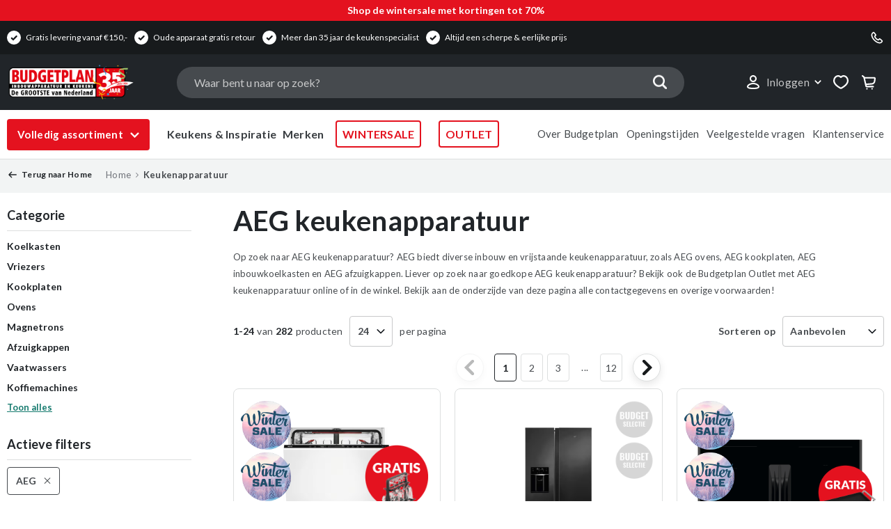

--- FILE ---
content_type: text/html; charset=UTF-8
request_url: https://www.budgetplan.nl/apparatuur/l/aeg
body_size: 87144
content:
 <!doctype html><html lang="nl"><head ><script> var LOCALE = 'nl\u002DNL'; var BASE_URL = 'https\u003A\u002F\u002Fwww.budgetplan.nl\u002F'; var require = { 'baseUrl': 'https\u003A\u002F\u002Fwww.budgetplan.nl\u002Fstatic\u002Fversion1768810985\u002Ffrontend\u002FISM\u002Fbudgetplan\u002Fnl_NL' };</script> <meta charset="utf-8"/>
<meta name="title" content="AEG keukenapparatuur | Budgetplan Keukens goedkoopste A-merken  | Budgetplan"/>
<meta name="description" content="Ontdek betrouwbare AEG keukenapparatuur bij Budgetplan Keukens! Maak uw keuken compleet en kies uw favoriet uit onze selectie."/>
<meta name="robots" content="INDEX,FOLLOW"/>
<meta name="viewport" content="width=device-width, initial-scale=1"/>
<meta name="format-detection" content="telephone=no"/>
<meta name="" content="IE=edge"/>
<title>AEG keukenapparatuur | Budgetplan Keukens goedkoopste A-merken  | Budgetplan</title>
<link  rel="stylesheet" type="text/css"  media="all" href="https://www.budgetplan.nl/static/version1768810985/_cache/merged/d4fa118849fe6f7841942bdbe1fe8beb.min.css" />
<link  rel="stylesheet" type="text/css"  media="screen and (min-width: 768px)" href="https://www.budgetplan.nl/static/version1768810985/frontend/ISM/budgetplan/nl_NL/css/styles-l.min.css" />
<link  rel="stylesheet" type="text/css"  media="print" href="https://www.budgetplan.nl/static/version1768810985/frontend/ISM/budgetplan/nl_NL/css/print.min.css" />
<script  type="text/javascript"  src="https://www.budgetplan.nl/static/version1768810985/_cache/merged/f666fbf69a71bdbf9e30185d437be381.min.js"></script>
<link rel="preload" as="font" crossorigin="anonymous" href="https://www.budgetplan.nl/static/version1768810985/frontend/ISM/budgetplan/nl_NL/fonts/opensans/light/opensans-300.woff2" />
<link rel="preload" as="font" crossorigin="anonymous" href="https://www.budgetplan.nl/static/version1768810985/frontend/ISM/budgetplan/nl_NL/fonts/opensans/regular/opensans-400.woff2" />
<link rel="preload" as="font" crossorigin="anonymous" href="https://www.budgetplan.nl/static/version1768810985/frontend/ISM/budgetplan/nl_NL/fonts/opensans/semibold/opensans-600.woff2" />
<link rel="preload" as="font" crossorigin="anonymous" href="https://www.budgetplan.nl/static/version1768810985/frontend/ISM/budgetplan/nl_NL/fonts/opensans/bold/opensans-700.woff2" />
<link rel="preload" as="font" crossorigin="anonymous" href="https://www.budgetplan.nl/static/version1768810985/frontend/ISM/budgetplan/nl_NL/fonts/Luma-Icons.woff2" />
<link  rel="stylesheet" type="text/css" href="https://fonts.googleapis.com/css?family=Lato:400,400i,700&amp;amp;display=swap" />
<link  rel="icon" type="image/x-icon" href="https://www.budgetplan.nl/media/favicon/stores/1/favicon.ico" />
<link  rel="shortcut icon" type="image/x-icon" href="https://www.budgetplan.nl/media/favicon/stores/1/favicon.ico" />
<link  rel="canonical" href="https://www.budgetplan.nl/apparatuur/l/aeg" />
<link  rel="next" href="https://www.budgetplan.nl/apparatuur/l/aeg?p=2" />


<script type="text/javascript">
    (function(c,l,a,r,i,t,y){
        c[a]=c[a]||function(){(c[a].q=c[a].q||[]).push(arguments)};
        t=l.createElement(r);t.async=1;t.src="https://www.clarity.ms/tag/"+i;
        y=l.getElementsByTagName(r)[0];y.parentNode.insertBefore(t,y);
    })(window, document, "clarity", "script", "stpgz46wbr");
</script>

<style>


<!-- Category jumplinks -->

ul.cat-jumplinks {
  padding: 0;
  margin: 0;
}

ul.cat-jumplinks li {
  vertical-align: top;
  border: 1px solid #e60000;
  background-color: #e60000; 
  font-family: "Lato", Verdana, Arial, sans-serif;
  border-radius: 4px;                 
  padding: 5px 15px;                 
  font-size: 14px;                    
  font-weight: 700;                  
  display: inline-block;
  margin-right: 3px;
  margin-bottom: 5px;
  cursor: pointer;
  transition: all 0.2s ease;
}

ul.cat-jumplinks li a {
  color: #fff !important;
  text-decoration: none;
  white-space: nowrap;
}

ul.cat-jumplinks li:hover {
  background-color: #fff; 
  border: 1px solid rgb(250, 16, 17);
}

ul.cat-jumplinks li:hover a {
  color: #495057 !important; 
}

ul.cat-jumplinks li::before {
  content: none !important;
}

  ul.cat-jumplinks,
  .subcatagorie-links {
    display: flex;
    flex-wrap: nowrap;
    gap: 5px;
    overflow-x: auto;
    overflow-y: hidden;
    -webkit-overflow-scrolling: touch;
    padding: 0 4px 0px;
    margin: 0;
    width: 100%;
    scroll-snap-type: x mandatory;
    margin-top: 10px;
    margin-bottom: 0px;
  }

  ul.cat-jumplinks li,
  .subcatagorie-links li {
    flex: 0 0 auto;
    scroll-snap-align: start;
  }

  ul.cat-jumplinks li a,
  .subcatagorie-links li a {
    display: block;
    white-space: nowrap;
  }


/*
.catalog-product-view .fotorama--fullscreen .fotorama__stage .fotorama__fullscreen-icon:after {
    content: "×";
    font-size: 35px;
    margin-left: 10px;
    margin-top: -3px;
    position: absolute;
}

.fotorama__thumb.fotorama_vertical_ratio.fotorama__loaded.fotorama__loaded--img {
    background: #fff;
}
*/

@media (min-width: 1200px) {
.budgetplan-contentpage .columns .column.main {
max-width: 840px !important;
}
}

@media (max-width: 545px) {
.linked-products-carousel .linked-product-item {
    padding: 10px;
}

.linked-products-carousel .owl-item {
    width: 200px !important;
    margin-right: 5px !important;
    zoom: 0.95;
}

.linked-products-carousel {
    margin: 0px -15px;
}

.linked-products-carousel .adviesprijs span {
    font-size: 12px !important;
}

.linked-products-carousel ul.product-usp-attributes-wrapper li span {
    font-size: 13px !important;
    line-height: 0px !important;
}

.linked-products-carousel .owl-stage-outer {
    width: calc(100% + 30px) !important;
}

.modal-popup.add-to-cart-popup-content .modal-inner-wrap {
    width: 98%;
}
}


.linked-products-carousel img.product-image-photo.lazyloaded {
    max-height: 150px !important;
    width: auto !important;
}

.linked-products-carousel span.product-image-wrapper {
    padding-bottom: 70% !important;
}



@media (max-width: 767px) {

.filter .filter-content-wrapper,
.toolbar .toolbar-sorter.sorter.popFilterAndSorterSticky, 
.toolbar.toolbar-products .fake-filter-trigger.popFilterAndSorterSticky {
z-index: 9999;
}

.page-header .header.content .header-content-first {
    display: block;
    margin-bottom: 18px;
}

.mobile-search-dummy,
.mst-searchautocomplete__close {
    display:  none !important;
}

.page-header .header.content.active-search .mobile-nav-toggle {
    pointer-events: auto;
}

.page-header .header.content.active-search .mobile-nav-toggle:after{
    opacity: 1;  
}

.menu-mobile-wrapper .menu-mobile-header .mobile-nav-close:after {
    content: "×";
    font-size: 40px;
    margin-left: -26px;
    margin-bottom: 3px;
    position: absolute;
}

.checkout-index-index .page-header .header.content .logo {
    margin: auto;
}

.checkout-index-index .checkout-container {
    margin-top: -25px;
}

.checkout-index-index form.form.form-login.improved-form-login.toggle-password {
    border-bottom: 1px solid #ddd;
    margin-bottom: 20px;
}

.checkout-index-index fieldset#customer-email-fieldset {
    margin: 0;
}

.checkout-index-index .field.field-select-billing {
    display: none;
}

body.checkout-index-index .checkout-container {
    margin-top: -25px;
}

.checkout-index-index li#opc-shipping_method {
    border-top: 1px solid #ddd;
    padding-top: 15px;
}

.checkout-index-index .fieldset:last-child {
    margin: 0;
}

body.checkout-index-index .opc-wrapper .checkout-billing-address .different-shipping-address {
    margin: 5px 0px 20px;
}


body.checkout-index-index span#block-comment-heading span {
    color: #000;
    font-size: 2.4rem;
    font-weight: 600;
    border: none;
    padding: 0;
}

.checkout-index-index .opc-wrapper #opc-shipping_method .payment-option-content {
    margin-bottom: 15px;
}

.checkout-index-index div#checkout-payment-method-load {
    margin-top: -45px;
}

.checkout-index-index .checkout-agreement {
    margin-bottom: 15px;
}


}


.products.wrapper .product-items .product-item .product-item-info .product-item-details span.mst-search__highlight {
display: inline;
}

/* hide custom options start */

#product-options-wrapper > div:not(.fieldset),
#product-options-wrapper .fieldset > *:not(.product-montage-optie) {
    display: none;
}

#product-options-wrapper,
#product-options-wrapper > .fieldset {
    margin: 0;
}

/* Small CRO */

.checkout-index-index .opc-sidebar .product-delivery .delivery-text.green,
.checkout-cart-index .pdp-warranty-and-delivery-container .pdp-delivery-text.green p {
    background: #54a662;
    color: #fff !important;
    padding: 3px 10px;
    border-radius: 4px;
    display: inline-block;
}

.checkout-cart-index .pdp-warranty-and-delivery-container {
    margin: 0;
}

.checkout-index-index .opc-sidebar .table-totals .free,
.checkout-cart-index .cart-container .free {
    color: #55a661;
    font-weight: bolder;
}

.checkout-index-index tr.totals-tax,
.checkout-cart-index tr.totals-tax {
    display: none;
}

.checkout-index-index .grand th strong:after,
.checkout-cart-index .cart-totals .grand th strong:after {
    content: " (Incl. BTW)";
    margin-right: auto;
    color: #999;
    font-size: 12px;
}

.checkout-cart-index .amasty-label-container.amasty-label-text-container {
    height: 18px !important;
    padding: 5px 0;
    color: #fff;
    border-radius: 4px;
    font-size: 13px;
    text-align: center;
}

.cart-container .item-info .message.notice {
    display: none;
}

.cart-container .item-info span.cart-price.special-price .free-price {
    font-weight: bold;
}


/* make the carousel stage a flex container */
.linked-products-carousel .owl-stage { display: flex !important; }

/* put PRO3 first, then COMBI+, then COMBI */
.linked-products-carousel .owl-item:has(.linked-product-item[data-linked-sku="PRO3"])  { order: 1; }
.linked-products-carousel .owl-item:has(.linked-product-item[data-linked-sku="COMBI+"]) { order: 2; }
.linked-products-carousel .owl-item:has(.linked-product-item[data-linked-sku="COMBI"])  { order: 3; }

</style>
<!--a8f5fb220cf8c2fe52a2f47708b63d2a-->

<style>
/*hide additional sidebar in homepage*/
body.cms-homepage.cms-index-index .sidebar.sidebar-additional {display:none;}
</style>


<style>
/* SEARCH CHANGES */
@media (min-width: 767px) {

.mst-searchautocomplete__index.magento_catalog_category,
.mst-searchautocomplete__index.magento_cms_page {
    display: none !important;
}

.mst-searchautocomplete__wrapper > div:nth-child(1) > div:nth-child(1) > div.mst-searchautocomplete__index.magento_catalog_product > ul {
        display: grid;
        grid-template-columns: repeat(4, 1fr);
        gap: 0 10px;
        padding: 5px 10px;
}

.mst-searchautocomplete__item.magento_catalog_product {
    display: block;
}

.mst-searchautocomplete__autocomplete._active.mst-2-cols div.magento_catalog_product {
    width: 790px;
    max-width: 790px;
}

.mst-searchautocomplete__autocomplete._active.mst-2-cols {
    width: 790px !important;
}

.mst-searchautocomplete__item.magento_catalog_product .mst-product-image-wrapper img {
    height: 14rem;
    max-width: 14rem;
}

.mst-searchautocomplete__item.magento_catalog_product .mst-product-image-wrapper {
        height: 14rem;
        width: 14rem;
        margin-right: auto;
        margin: auto;
        margin-left: auto;
}

.mst-searchautocomplete__item.magento_catalog_product .price .price-container .price-label {
    display: inline-block;
    font-weight: lighter;
    color: #70737a;
}

.mst-searchautocomplete__item.magento_catalog_product .price-box {
    display: block;
    margin-top: 15px;
}

.mst-searchautocomplete__item.magento_catalog_product._active {
    background: #fff !important;
    outline: 2px solid #e4121f;
}

.mst-searchautocomplete__item.magento_catalog_product .price .price-label {
    margin: 0;
}
}

.filter .categories-desktop-filter .filter-options-content .label:hover,
.filter-options-content li.item.category-filter:hover .label {
    text-decoration: underline;
    cursor: pointer;
}


body[class*="product-quooker"]  .dont-show-price-block .price-wrapper .price:before {
    content: "Normaal ";
    font-size: 13px;
    color: #000;
}

/*
body[class*="product-quooker"]  .price-hide-on-state form#default-enquiry-form {
    background: url('https://www.budgetplan.nl/media/wysiwyg/BFD-Stickers-prijs-mail.png');
    background-size: 100%;
    background-repeat: no-repeat;
    padding-top: 80px;
}
*/



.message.success {
    color: green;
}

.message.success>*:first-child:before {
    color: green;
}


.mobile-header-usp, .header-usp {
    display: none;
}

  .arrow-header-wrap {
    display: inline-flex;
    align-items: center;
  }

  .arrow-header-usp  {
    stroke: currentColor;   
    animation: ping-pong 1.5s ease-in-out infinite alternate;
    will-change: transform;
  }

  @keyframes ping-pong {
    from { transform: translateX(0); }
    to   { transform: translateX(8px); }  /* tweak travel distance */
  }

  /* Respect users who prefer reduced motion */
  @media (prefers-reduced-motion: reduce) {
    .arrow-header-usp { animation: none; }
  }



/* Wiggle the Amasty label ONLY when the product <li> is hovered */
li.item.product.product-item:hover .amasty-label-container[class*=" amasty-label-container-63"] {
  animation: label-wiggle 1250ms ease-in-out;
  transform-origin: top left;       /* pivot from the sticker’s corner */
  will-change: transform;
  pointer-events: none;             /* keeps the label from blocking hover */
}

/* Smooth, subtle wiggle */
@keyframes label-wiggle {
  0%   { transform: rotate(0deg) translate(0, 0); }
  12%  { transform: rotate(-6deg) translate(-1px, 1px); }
  25%  { transform: rotate(5deg) translate(1px, -1px); }
  37%  { transform: rotate(-4deg) translate(-1px, 0); }
  50%  { transform: rotate(3deg) translate(0.5px, -0.5px); }
  62%  { transform: rotate(-2deg) translate(-0.5px, 0.5px); }
  75%  { transform: rotate(2deg) translate(0.5px, -0.5px); }
  100% { transform: rotate(0deg) translate(0, 0); }
}

/* Respect users who prefer reduced motion */
@media (prefers-reduced-motion: reduce) {
  .item.product.product-item:hover .amasty-label-container[class*=" amasty-label-container-63"] {
    animation: none;
  }
}



</style>


<meta name="google-site-verification" content="IyJkf6aG08-mNxgdzYd2m3aVaJ0TDKrBvqbzKA-SncU" />
<meta name="p:domain_verify" content="f8314f25a28863a0fcb608212f51e870"/>

<script>

function addCustomOptionMessage() {

    function insertAfter(referenceNode, newNode) {
        referenceNode.parentNode.insertBefore(newNode, referenceNode.nextSibling);
    }

    var field = document.querySelectorAll('.product-item-details .item-options');

    if (document.body.classList.contains('checkout-cart-index') && field) {
	for (i = 0; i < field.length; ++i) {
	    if(field[i].querySelector('.item-option').textContent.toLowerCase().indexOf("montage") >= 0){
		var message = document.createElement("div");
		message.innerHTML = "Door maatregelen rondom het coronavirus, kan de wachttijd voor montage ongeveer 5-10 werkdagen duren.";
		message.style.width = '100%';
		message.style.fontStyle = 'italic';
		message.style.fontSize = '1.2rem';
		message.style.margin = '-4px 0 5px 0';
		message.style.color = '#999';
		var elem = field[i].parentNode.querySelector('.qty');
		insertAfter(elem, message);
	    }
	}
    }

    field = document.querySelector('.product-options-wrapper .options-list .field');

    if (document.body.classList.contains('catalog-product-view') && field && field.querySelector('span').textContent.toLowerCase().indexOf("montage") >= 0) {
        var message = document.createElement("div");
        message.innerHTML = "Door maatregelen rondom het coronavirus, kan de wachttijd voor montage ongeveer 5-10 werkdagen duren.";
	message.style.float = 'left';
        message.style.width = '100%';
	message.style.fontStyle = 'italic';
	message.style.fontSize = '1.3rem';
	message.style.margin = '-20px 0 20px 0';
        var elem = document.querySelector(".pdp-addtocart-and-addtowishlist-container .product-social-links");
        insertAfter(elem, message);
    }
}


/*document.addEventListener("DOMContentLoaded", addCustomOptionMessage);*/
/* temporarily turned off */

</script>

<meta name="facebook-domain-verification" content="yl6vmqtpsir6it02dr3cjry3yrheed" />



<a style="display:block;background: #e4121f;padding: 7px 7px;text-align: center;text-decoration: none !important;color: #fff;display: flex;gap: 4px;align-items: center;justify-content: center;" href="/wintersale"><strong>Shop de wintersale met kortingen tot 70%</strong>
<span class="arrow-header-wrap" aria-hidden="true"></a>

</span>
</a>


<style>



@media (max-width: 768px) {

button#openSidebar {
vertical-align: top;
    border: 1px solid #e60000;
    background-color: #e60000;
    font-family: "Lato", Verdana, Arial, sans-serif;
    border-radius: 4px;
    padding: 10px 88px;
    font-size: 14px;
    font-weight: 700;
    display: inline-block;
    margin-right: 3px;
    margin-bottom: 5px;
    cursor: pointer;
    transition: all 0.2s ease;
}

    .cms-page-view .columns .sidebar-main {
        display: block !important;

        position: fixed;
        top: 0;
        left: 0;
        width: 100%;
        height: 100%;
        background: #fff;
        z-index: 99999;
        overflow-y: auto;
        transform: translateX(100%);
        transition: transform 0.3s ease;
    }

    .cms-page-view .columns .sidebar-main.is-open {
        transform: translateX(0);
    }
}

</style>

<script>
document.addEventListener('DOMContentLoaded', function () {
    const btn = document.getElementById('openSidebar');
    const sidebar = document.querySelector('.sidebar-main');

    if (!btn || !sidebar) return;

    btn.addEventListener('click', function () {
        sidebar.classList.add('is-open');
        document.body.style.overflow = 'hidden';
    });
});


document.addEventListener('click', function (e) {

    if (!e.target.closest('.deactivate-filtering')) return;

    console.log('Sluiten via deactivate-filtering');

    const sidebar = document.querySelector('.sidebar-main');

    sidebar.classList.remove('is-open');
    document.body.style.overflow = '';

});

</script>

   <script type="text/javascript">
    var parameterValue = 'misc';
    var parameterName = 'magentoPageType';
    var pageTypesToUse = {
        'cms_index_index': 'HOME',
        'catalog_category_view': 'POP',
        'catalog_product_view': 'PDP',
        'checkout_cart_index': 'CART',
        'checkout_index_index': 'CHECKOUT',
        'catalogsearch_result_index': 'SEARCH_RESULT_PAGE'
    };
    var actionName = "catalog_category_view";

    if (actionName in pageTypesToUse) {
        parameterValue = pageTypesToUse[actionName];
    }
    if (typeof newrelic !== "undefined") {
        newrelic.setCustomAttribute(parameterName, parameterValue);
    } else {
        console.log(parameterValue);
    }</script> <script type="text/x-magento-init">
        {
            "*": {
                "Magento_PageCache/js/form-key-provider": {
                    "isPaginationCacheEnabled":
                        0                }
            }
        }</script>  <!-- GOOGLE TAG MANAGER --><script type="text/x-magento-init">
            {
                "*": {
                    "Magento_GoogleTagManager/js/google-tag-manager": {
                        "isCookieRestrictionModeEnabled": 0,
                        "currentWebsite": 1,
                        "cookieName": "user_allowed_save_cookie",
                        "gtmAccountId": "GTM\u002DPDTTF4W",
                        "storeCurrencyCode": "EUR",
                        "ordersData": []                    }
                }
            }</script><!-- END GOOGLE TAG MANAGER --> <script type="text&#x2F;javascript" src="https&#x3A;&#x2F;&#x2F;chimpstatic.com&#x2F;mcjs-connected&#x2F;js&#x2F;users&#x2F;10ca3b7c5c95e76f297b1db3e&#x2F;99081dbb2ba35927cf981e84f.js" defer="defer">
</script><link rel="stylesheet" type="text/css" media="all" href="https://maxcdn.bootstrapcdn.com/font-awesome/latest/css/font-awesome.min.css"/>  <style>@media screen and (max-width: 767px) {
    .searchautocomplete__autocomplete {
        max-height: 200px;
        overflow-y: scroll;
    }
}</style>  <link rel="prefetch" as="script" href="https://www.budgetplan.nl/static/version1768810985/frontend/ISM/budgetplan/nl_NL/magepack/bundle-common.min.js"/>  <link rel="prefetch" as="script" href="https://www.budgetplan.nl/static/version1768810985/frontend/ISM/budgetplan/nl_NL/magepack/bundle-category.min.js"/> </head><body data-container="body" data-mage-init='{"loaderAjax": {}, "loader": { "icon": "https://www.budgetplan.nl/static/version1768810985/frontend/ISM/budgetplan/nl_NL/images/loader-2.gif"}}' id="html-body" class="page-with-filter page-products categorypath-apparatuur category-apparatuur catalog-category-view page-layout-2columns-left">     <script>
    window.postcodeValidationMap = {"NL":"^(\\d{4}\\s?[a-zA-Z]{2})$"};
    require(['customValidation']);</script>         <script type="text/x-magento-init">
    {
        "*": {
            "Magento_PageBuilder/js/widget-initializer": {
                "config": {"[data-content-type=\"slider\"][data-appearance=\"default\"]":{"Magento_PageBuilder\/js\/content-type\/slider\/appearance\/default\/widget":false},"[data-content-type=\"map\"]":{"Magento_PageBuilder\/js\/content-type\/map\/appearance\/default\/widget":false},"[data-content-type=\"row\"]":{"ISM_PageBuilderExtensionRow\/js\/content-type\/row\/appearance\/default\/widget":false},"[data-content-type=\"tabs\"]":{"Magento_PageBuilder\/js\/content-type\/tabs\/appearance\/default\/widget":false},"[data-content-type=\"slide\"]":{"Magento_PageBuilder\/js\/content-type\/slide\/appearance\/default\/widget":{"buttonSelector":".pagebuilder-slide-button","showOverlay":"hover","dataRole":"slide"}},"[data-content-type=\"banner\"]":{"ISM_PageBuilderExtensionRow\/js\/content-type\/banner\/appearance\/default\/widget":{"buttonSelector":".pagebuilder-banner-button","showOverlay":"hover","dataRole":"banner"}},"[data-content-type=\"buttons\"]":{"Magento_PageBuilder\/js\/content-type\/buttons\/appearance\/inline\/widget":false},"[data-content-type=\"products\"][data-appearance=\"carousel\"]":{"Magento_PageBuilder\/js\/content-type\/products\/appearance\/carousel\/widget":false},"[data-content-type=\"accordion\"]":{"ISM_PageBuilderAccordion\/js\/content-type\/ism-accordion\/appearance\/default\/widget":false},"[data-content-type=\"advice_banner\"]":{"ISM_PageBuilderAdviceContactBanner\/js\/widgets\/advice-banner":false},"[data-content-type=\"advice_banner_image\"]":{"ISM_PageBuilderAdviceContactBannerImage\/js\/widgets\/advice-banner-image":false},"[data-content-type=\"ism_brandlogoslider\"]":{"ISM_PageBuilderBrandLogoSlider\/js\/content-type\/ism-brandlogoslider\/appearance\/default\/widget":false},"[data-content-type=\"ism_categorybanner\"]":{"ISM_PageBuilderCategoryBanner\/js\/widgets\/toggle-button":false}},
                "breakpoints": {"desktop":{"label":"Desktop","stage":true,"default":true,"class":"desktop-switcher","icon":"Magento_PageBuilder::css\/images\/switcher\/switcher-desktop.svg","conditions":{"min-width":"1024px"},"options":{"products":{"default":{"slidesToShow":"4"}}}},"tablet":{"conditions":{"max-width":"1023px","min-width":"768px"},"options":{"products":{"default":{"slidesToShow":"3"},"continuous":{"slidesToShow":"3"}}}},"mobile":{"label":"Mobile","stage":true,"class":"mobile-switcher","icon":"Magento_PageBuilder::css\/images\/switcher\/switcher-mobile.svg","media":"only screen and (max-width: 768px)","conditions":{"max-width":"767px","min-width":"600px"},"options":{"products":{"default":{"slidesToShow":"2"}}}},"mobile-small":{"conditions":{"max-width":"599px"},"options":{"products":{"default":{"slidesToShow":"1"},"continuous":{"slidesToShow":"1"}}}}}            }
        }
    }</script> <div class="cookie-status-message" id="cookie-status">The store will not work correctly in the case when cookies are disabled.</div> <script type="text&#x2F;javascript">document.querySelector("#cookie-status").style.display = "none";</script> <script type="text/x-magento-init">
    {
        "*": {
            "cookieStatus": {}
        }
    }</script> <script type="text/x-magento-init">
    {
        "*": {
            "mage/cookies": {
                "expires": null,
                "path": "\u002F",
                "domain": ".www.budgetplan.nl",
                "secure": true,
                "lifetime": "7776000"
            }
        }
    }</script>  <noscript><div class="message global noscript"><div class="content"><p><strong>JavaScript lijkt te zijn uitgeschakeld in uw browser.</strong> <span> Voor de beste gebruikerservaring, zorg ervoor dat javascript ingeschakeld is voor uw browser.</span></p></div></div></noscript>   <script>    require.config({
        map: {
            '*': {
                wysiwygAdapter: 'mage/adminhtml/wysiwyg/tiny_mce/tinymceAdapter'
            }
        }
    });</script>  <script> window.cookiesConfig = window.cookiesConfig || {}; window.cookiesConfig.secure = true; </script> <script>    require.config({
        paths: {
            googleMaps: 'https\u003A\u002F\u002Fmaps.googleapis.com\u002Fmaps\u002Fapi\u002Fjs\u003Fv\u003D3\u0026key\u003D'
        },
        config: {
            'Magento_PageBuilder/js/utils/map': {
                style: '',
            },
            'Magento_PageBuilder/js/content-type/map/preview': {
                apiKey: '',
                apiKeyErrorMessage: 'You\u0020must\u0020provide\u0020a\u0020valid\u0020\u003Ca\u0020href\u003D\u0027https\u003A\u002F\u002Fwww.budgetplan.nl\u002Fadminhtml\u002Fsystem_config\u002Fedit\u002Fsection\u002Fcms\u002F\u0023cms_pagebuilder\u0027\u0020target\u003D\u0027_blank\u0027\u003EGoogle\u0020Maps\u0020API\u0020key\u003C\u002Fa\u003E\u0020to\u0020use\u0020a\u0020map.'
            },
            'Magento_PageBuilder/js/form/element/map': {
                apiKey: '',
                apiKeyErrorMessage: 'You\u0020must\u0020provide\u0020a\u0020valid\u0020\u003Ca\u0020href\u003D\u0027https\u003A\u002F\u002Fwww.budgetplan.nl\u002Fadminhtml\u002Fsystem_config\u002Fedit\u002Fsection\u002Fcms\u002F\u0023cms_pagebuilder\u0027\u0020target\u003D\u0027_blank\u0027\u003EGoogle\u0020Maps\u0020API\u0020key\u003C\u002Fa\u003E\u0020to\u0020use\u0020a\u0020map.'
            },
        }
    });</script><script>
    require.config({
        shim: {
            'Magento_PageBuilder/js/utils/map': {
                deps: ['googleMaps']
            }
        }
    });</script> <!-- GOOGLE TAG MANAGER --><noscript><iframe src="https://www.googletagmanager.com/ns.html?id=GTM-PDTTF4W" height="0" width="0" style="display:none;visibility:hidden"></iframe></noscript><!-- END GOOGLE TAG MANAGER --> <script type="text/x-magento-init">
    {
        "*": {
            "Magento_GoogleTagManager/js/google-tag-manager-cart": {
                "blockNames": ["category.products.list","product.info.upsell","catalog.product.related","checkout.cart.crosssell","search_result_list"],
                "cookieAddToCart": "add_to_cart",
                "cookieRemoveFromCart":
                    "remove_from_cart",
                "advancedAddToCart": "add_to_cart_advanced"
            }
        }
    }</script>  <script>
        require([
                'jquery',
                'Mirasvit_SearchAutocomplete/js/autocomplete',
                'Mirasvit_SearchAutocomplete/js/typeahead'
            ], function ($, autocomplete, typeahead) {
                var selector = 'input#search, input#mobile_search, .minisearch input[type="text"]';

                $(document).ready(function () {
                    $('#search_mini_form').prop("minSearchLength", 10000);

                    const $input = $(selector);

                    $input.each(function (index, searchInput) {
                         new autocomplete($(searchInput)).init({"query":"","priceFormat":{"pattern":"\u20ac\u00a0%s","precision":2,"requiredPrecision":2,"decimalSymbol":",","groupSymbol":".","groupLength":3,"integerRequired":false},"minSearchLength":2,"url":"https:\/\/www.budgetplan.nl\/searchautocomplete\/ajax\/suggest\/","storeId":"1","delay":200,"layout":"2columns","popularTitle":"Popular Suggestions","popularSearches":[],"isTypeaheadEnabled":false,"typeaheadUrl":"https:\/\/www.budgetplan.nl\/searchautocomplete\/ajax\/typeahead\/","minSuggestLength":2});
                    });
                });
            }
        );</script><script id="searchAutocompletePlaceholder" type="text/x-custom-template">
    <div class="mst-searchautocomplete__autocomplete">
        <div class="mst-searchautocomplete__spinner">
            <div class="spinner-item spinner-item-1"></div>
            <div class="spinner-item spinner-item-2"></div>
            <div class="spinner-item spinner-item-3"></div>
            <div class="spinner-item spinner-item-4"></div></div>

        <div class="mst-searchautocomplete__close">&times;</div></div></script><script id="searchAutocompleteWrapper" type="text/x-custom-template">
    <div class="mst-searchautocomplete__wrapper">
        <div data-bind="visible: result().noResults == false">
            <div data-bind="foreach: { data: result().indexes, as: 'index' }">
                <div data-bind="visible: index.totalItems, attr: {class: 'mst-searchautocomplete__index ' + index.identifier}">
                    <div class="mst-searchautocomplete__index-title">
                        <span data-bind="text: index.title"></span>
                        <span data-bind="visible: index.isShowTotals">
                            <span class="total-qty" data-bind="text: index.totalItems"></span></span></div>

                    <ul data-bind="foreach: { data: index.items, as: 'item' }">
                        <li data-bind="
                            template: { name:index.identifier, data: item },
                            attr: {class: 'mst-searchautocomplete__item ' + index.identifier},
                            event: { mouseover: $parents[1].onMouseOver, mouseout: $parents[1].onMouseOut, mousedown: $parents[1].onClick },
                            css: {_active: $data.isActive}"></li></ul></div></div>

            <div class="mst-searchautocomplete__show-all" data-bind="visible: result().urlAll && result().totalItems > 0">
                <a data-bind="attr: { href: result().urlAll }">
                    <span data-bind="text: result().textAll"></span></a></div></div>

        <div class="mst-searchautocomplete__empty-result" data-bind="visible: result().noResults == true && !loading()">
            <span data-bind="text: result().textEmpty"></span></div></div></script><script id="popular" type="text/x-custom-template">
    <a class="title" data-bind="text: query"></a></script><script id="magento_search_query" type="text/x-custom-template">
    <a class="title" data-bind="text: query_text, attr: {href: url}, highlight"></a> <span class="num_results"
                                                                                           data-bind="text: num_results"></span></script><script id="magento_catalog_product" type="text/x-custom-template">
    <!-- ko if: image -->
    <a rel="noreferrer" data-bind="attr: {href: url}">
        <div class="mst-product-image-wrapper"><img data-bind="attr: {src: image}"/></div></a>
    <!-- /ko -->

    <div class="meta">
        <div class="title">
            <a rel="noreferrer" data-bind="html: name, attr: {href: url}, highlight"></a>

            <!-- ko if: sku -->
            <span class="sku" data-bind="text: sku, highlight"></span>
            <!-- /ko --></div>

        <!-- ko if: description -->
        <div class="description" data-bind="text: description, highlight"></div>
        <!-- /ko -->

        <!-- ko if: rating -->
        <div data-bind="html: rating"></div>
        <!-- /ko -->

        <form data-role="tocart-form" class="to-cart"
              data-bind="visible: cart.visible, attr:{action: cart.params.action}, afterRender: $parents[2].afterRender"
              method="post">
            <input type="hidden" name="product" data-bind="value: cart.params.data.product">
            <input type="hidden" name="uenc" data-bind="value: cart.params.data.uenc">
            <input type="hidden" name="form_key" data-bind="value: $parents[2].form_key"/>
            <button type="submit" class="action tocart primary">
                <span data-bind="html: cart.label,event: { mousedown: $parents[2].onSubmit }"></span></button></form>

        <div class="store">
            <div data-bind="html: price" class="price"></div></div></div></script><script id="magento_catalog_categoryproduct" type="text/x-custom-template">
    <a class="title" data-bind="text: name, attr: {href: url}, highlight"></a></script><script id="magento_catalog_category" type="text/x-custom-template">
    <a class="title" data-bind="text: name, attr: {href: url}, highlight"></a></script><script id="magento_cms_page" type="text/x-custom-template">
    <a class="title" data-bind="text: name, attr: {href: url}, highlight"></a></script><script id="magento_catalog_attribute" type="text/x-custom-template">
    <a class="title" data-bind="text: name, attr: {href: url}, highlight"></a></script><script id="magento_catalog_attribute_2" type="text/x-custom-template">
    <a class="title" data-bind="text: name, attr: {href: url}, highlight"></a></script><script id="magento_catalog_attribute_3" type="text/x-custom-template">
    <a class="title" data-bind="text: name, attr: {href: url}, highlight"></a></script><script id="magento_catalog_attribute_4" type="text/x-custom-template">
    <a class="title" data-bind="text: name, attr: {href: url}, highlight"></a></script><script id="magento_catalog_attribute_5" type="text/x-custom-template">
    <a class="title" data-bind="text: name, attr: {href: url}, highlight"></a></script><script id="mirasvit_kb_article" type="text/x-custom-template">
    <a class="title" data-bind="text: name, attr: {href: url}, highlight"></a></script><script id="external_wordpress_post" type="text/x-custom-template">
    <a class="title" data-bind="text: name, attr: {href: url}, highlight"></a></script><script id="amasty_blog_post" type="text/x-custom-template">
    <a class="title" data-bind="text: name, attr: {href: url}, highlight"></a></script><script id="amasty_faq_question" type="text/x-custom-template">
    <a class="title" data-bind="text: name, attr: {href: url}, highlight"></a></script><script id="magefan_blog_post" type="text/x-custom-template">
    <a class="title" data-bind="text: name, attr: {href: url}, highlight"></a></script><script id="mageplaza_blog_post" type="text/x-custom-template">
    <a class="title" data-bind="text: name, attr: {href: url}, highlight"></a></script><script id="aheadworks_blog_post" type="text/x-custom-template">
    <a class="title" data-bind="text: name, attr: {href: url}, highlight"></a></script><script id="mirasvit_blog_post" type="text/x-custom-template">
    <a class="title" data-bind="text: name, attr: {href: url}, highlight"></a></script><script id="mirasvit_gry_registry" type="text/x-custom-template">
    <a class="title" data-bind="text: title, attr: {href: url}, highlight"></a>
    <p data-bind="text: name, highlight"></p></script><script id="ves_blog_post" type="text/x-custom-template">
    <a class="title" data-bind="text: name, attr: {href: url}, highlight"></a></script><script id="fishpig_glossary_word" type="text/x-custom-template">
    <a class="title" data-bind="text: name, attr: {href: url}, highlight"></a></script><script id="blackbird_contentmanager_content" type="text/x-custom-template">
    <a class="title" data-bind="text: name, attr: {href: url}, highlight"></a></script><script id="mirasvit_brand_page" type="text/x-custom-template">
    <a class="title" data-bind="text: name, attr: {href: url}, highlight"></a></script>   <style>@media screen and (max-width: 767px) {
    .mst-searchautocomplete__autocomplete {
        max-height: 300px;
        overflow-y: scroll;
    }
}</style> <script>
    require(['jquery'], function ($) {
        let currentCategoryId = 3;

        try {
            localStorage.setItem('last_viewed_category_id_for_breadcrumb', currentCategoryId);
        } catch (e) {
            console.warn('localStorage unavailable');
        }
    });</script><div class="page-wrapper"><div class="sticky-header-wrapper-not"><div class="mobile-header-usp"><style>#html-body [data-pb-style=A2Q7397]{justify-content:flex-start;display:flex;flex-direction:column;background-position:left top;background-size:cover;background-repeat:no-repeat;background-attachment:scroll}#html-body [data-pb-style=A2Q7397],#html-body [data-pb-style=VTCWKUL]{border-style:none;border-width:1px;border-radius:0;margin:0;padding:0}</style><div data-content-type="row" data-appearance="contained" data-speed="300" data-carousel="false" data-autoplay="false" data-slides-to-scroll="1" data-slides-to-show="4" data-autoplay-speed="4000" data-infinite-loop="false" data-show-desktop-arrows="false" data-show-desktop-dots="false" data-show-mobile-arrows="false" data-show-mobile-dots="true" data-element="main"><div data-enable-parallax="0" data-parallax-speed="0.5" data-background-images="{}" data-background-type="image" data-video-loop="true" data-video-play-only-visible="true" data-video-lazy-load="true" data-video-fallback-src="" data-element="inner" data-pb-style="A2Q7397"><div data-content-type="html" data-appearance="default" data-element="main" data-pb-style="VTCWKUL" data-decoded="true"><ul>
<li><span style="text-decoration: underline; color: #ffffff;"><strong><a href="https://www.budgetplan.nl/keukencollectie"><span class="mobile-usp-item" style="color: #ffffff;">KEUKENS & KEUKENINSPIRATIE</span></a></strong></span></li>
</ul>
</div></div></div></div><script type="text/javascript">
    require([
        'jquery',
        'slick'
    ], function ($) {
        'use strict';

        $(".mobile-header-usp ul").slick({
                autoplay : true,
                infinite: true,
                arrows: false,
                dots: false,
                slidesToShow: 1,
                slidesToScroll: 1,
            });
    });</script><div class="header-usp"></div> <div class="additional-header-usp"><div class="additional-header-usp-wrapper"><style>#html-body [data-pb-style=AA5MWWY]{justify-content:flex-start;display:flex;flex-direction:column;background-position:left top;background-size:cover;background-repeat:no-repeat;background-attachment:scroll;border-style:none;border-width:1px;border-radius:0;margin:0 0 10px;padding:0}#html-body [data-pb-style=PT6WES2]{border-style:none;border-width:1px;border-radius:0;margin:0;padding:0}</style><div data-content-type="row" data-appearance="contained" data-speed="300" data-carousel="false" data-autoplay="false" data-slides-to-scroll="1" data-slides-to-show="3" data-autoplay-speed="4000" data-infinite-loop="true" data-show-desktop-arrows="false" data-show-desktop-dots="false" data-show-mobile-arrows="true" data-show-mobile-dots="true" data-element="main"><div data-enable-parallax="0" data-parallax-speed="0.5" data-background-images="{}" data-background-type="image" data-video-loop="true" data-video-play-only-visible="true" data-video-lazy-load="true" data-video-fallback-src="" data-element="inner" data-pb-style="AA5MWWY"><div data-content-type="html" data-appearance="default" data-element="main" data-pb-style="PT6WES2" data-decoded="true"><ul>
<li><a href="https://www.budgetplan.nl/klantenservice/verzending-bezorging">Gratis levering vanaf €150,-</a></li>
<li><a href="https://www.budgetplan.nl/klantenservice/veelgestelde-vragen">Oude apparaat gratis retour</a></li>
<li><a href="https://www.budgetplan.nl/over-budgetplan/over-budgetplan">Meer dan 35 jaar de keukenspecialist</a></li>
<li><a href="https://www.budgetplan.nl/apparatuur/outlet">Altijd een scherpe & eerlijke prijs</a></li>
</ul></div></div></div> <div class="service-text mobile-hide"><style>#html-body [data-pb-style=AOHD86I]{justify-content:flex-start;display:flex;flex-direction:column;background-position:left top;background-size:cover;background-repeat:no-repeat;background-attachment:scroll}#html-body [data-pb-style=AOHD86I],#html-body [data-pb-style=N2N4GMM]{border-style:none;border-width:1px;border-radius:0;margin:0;padding:0}</style><div data-content-type="row" data-appearance="contained" data-speed="300" data-carousel="false" data-autoplay="false" data-slides-to-scroll="1" data-slides-to-show="4" data-autoplay-speed="4000" data-infinite-loop="false" data-show-desktop-arrows="false" data-show-desktop-dots="false" data-show-mobile-arrows="false" data-show-mobile-dots="true" data-element="main"><div data-enable-parallax="0" data-parallax-speed="0.5" data-background-images="{}" data-background-type="image" data-video-loop="true" data-video-play-only-visible="true" data-video-lazy-load="true" data-video-fallback-src="" data-element="inner" data-pb-style="AOHD86I"><div data-content-type="html" data-appearance="default" data-element="main" data-pb-style="N2N4GMM" data-decoded="true"><div class="delivery-service-wrapper" data-role="delivery-msg-section" data-bind="scope: 'delivery_msg'">
    <img style="display: none;" src="https://www.budgetplan.nl/static/version1768810985/frontend/ISM/budgetplan/nl_NL/images/phone.svg" alt="service text" data-bind="style: {display: delivery_msg().icon}" />
    <span class="delivery-msg-section" data-bind="html: delivery_msg().msg"></span>
</div></div></div></div></div></div></div><script type="text/javascript">
    require([
        'jquery',
        'slick'
    ], function ($) {
        'use strict';

        var $usp = jQuery(".additional-header-usp ul");
        var mediaQuery = window.matchMedia('(max-width: 767px)');

        var handleSwitchSlick = function (e) {
            if (e.matches) {
                $usp.slick({
                    autoplay : true,
                    infinite: true,
                    arrows: false,
                    dots: false,
                    slidesToShow: 1,
                    slidesToScroll: 1,
                })

            } else if ($usp.hasClass('slick-initialized')) {
                $usp.slick('unslick');
            }
        }

        mediaQuery.addEventListener("change", function () {
            handleSwitchSlick(mediaQuery);
        });

        handleSwitchSlick(mediaQuery);
    });</script><header class="page-header"><div class="header content"> <span data-action="toggle-nav" class="action nav-toggle"><span>Menu</span></span> <a class="logo" href="https://www.budgetplan.nl/" title="budgetplan&#x20;inbouwapparatuur&#x20;en&#x20;keukens" aria-label="store logo"><img src="https://www.budgetplan.nl/media/logo/stores/1/bgp_35jaar_websitelogo.png" title="budgetplan&#x20;inbouwapparatuur&#x20;en&#x20;keukens" alt="budgetplan&#x20;inbouwapparatuur&#x20;en&#x20;keukens" width="196" height="65" /></a> <div class="header-content-first">  <div class="block block-search"><div class="block block-title"><strong>Zoek</strong></div><div class="block block-content"><form class="form minisearch" id="search_mini_form" action="https://www.budgetplan.nl/catalogsearch/result/" method="get"><div class="field search"><label class="label" for="search" data-role="minisearch-label"><span>Zoek</span></label> <div class="control"><div class="search-icon"></div><input id="search" data-mage-init='{"quickSearch":{ "formSelector":"#search_mini_form", "url":"https://www.budgetplan.nl/search/ajax/suggest/", "destinationSelector":"#search_autocomplete"} }' type="text" name="q" value="" placeholder="Waar bent u naar op zoek?" class="input-text" maxlength="128" role="combobox" aria-haspopup="false" aria-autocomplete="both" autocomplete="off"/><div id="search_autocomplete" class="search-autocomplete"></div> <div class="nested"><a class="action advanced" href="https://www.budgetplan.nl/catalogsearch/advanced/" data-action="advanced-search">Geavanceerd zoeken</a></div></div></div><div class="actions"><div class="mst-searchautocomplete__close" data-mage-init='{"Mirasvit_SearchAutocomplete/js/dummy-close-icon": {}}'>&times;</div><button type="submit" title="Zoek" class="action search"><span>Zoek</span></button></div></form></div></div></div> <div class="header-content-second"> <div data-block="minicart" class="minicart-wrapper"><a class="action showcart" href="https://www.budgetplan.nl/checkout/cart/" data-bind="scope: 'minicart_content'"><span class="text">Winkelmandje</span> <span class="counter qty empty" data-bind="css: { empty: !!getCartParam('summary_count') == false }, blockLoader: isLoading"><span class="counter-number"><!-- ko text: getCartParam('summary_count') --><!-- /ko --></span> <span class="counter-label"><!-- ko i18n: 'Cart' --><!-- /ko --><span>(<!-- ko text: getCartParam('summary_count') --><!-- /ko -->)</span></span></span></a>  <div class="block block-minicart empty" data-role="ismDropdownDialog" data-mage-init='{"ismDropdownDialog":{ "appendTo":"[data-block=minicart]", "triggerTarget":".showcart", "timeout": "2000", "closeOnMouseLeave": false, "closeOnEscape": true, "triggerClass":"active", "parentClass":"active", "buttons":[]}}'><div id="minicart-content-wrapper" data-bind="scope: 'minicart_content'"><!-- ko template: getTemplate() --><!-- /ko --></div></div> <script>
        window.checkout = {"shoppingCartUrl":"https:\/\/www.budgetplan.nl\/checkout\/cart\/","checkoutUrl":"https:\/\/www.budgetplan.nl\/checkout\/","updateItemQtyUrl":"https:\/\/www.budgetplan.nl\/checkout\/sidebar\/updateItemQty\/","removeItemUrl":"https:\/\/www.budgetplan.nl\/checkout\/sidebar\/removeItem\/","imageTemplate":"Magento_Catalog\/product\/image_with_borders","baseUrl":"https:\/\/www.budgetplan.nl\/","minicartMaxItemsVisible":5,"websiteId":"1","maxItemsToDisplay":10,"storeId":"1","storeGroupId":"1","agreementIds":["1"],"customerLoginUrl":"https:\/\/www.budgetplan.nl\/customer\/account\/login\/referer\/aHR0cHM6Ly93d3cuYnVkZ2V0cGxhbi5ubC9hcHBhcmF0dXVyP21hbnVmYWN0dXJlcj0yNzgx\/","isRedirectRequired":false,"autocomplete":"off","captcha":{"user_login":{"isCaseSensitive":false,"imageHeight":50,"imageSrc":"","refreshUrl":"https:\/\/www.budgetplan.nl\/captcha\/refresh\/","isRequired":false,"timestamp":1768812057}}};</script><script type="text/x-magento-init">
    {
        "[data-block='minicart']": {
            "Magento_Ui/js/core/app": {"components":{"minicart_content":{"children":{"subtotal.container":{"children":{"subtotal":{"children":{"subtotal.totals":{"config":{"display_cart_subtotal_incl_tax":1,"display_cart_subtotal_excl_tax":0,"template":"Magento_Tax\/checkout\/minicart\/subtotal\/totals"},"component":"Magento_Tax\/js\/view\/checkout\/minicart\/subtotal\/totals","children":{"subtotal.totals.msrp":{"component":"Magento_Msrp\/js\/view\/checkout\/minicart\/subtotal\/totals","config":{"displayArea":"minicart-subtotal-hidden","template":"Magento_Msrp\/checkout\/minicart\/subtotal\/totals"}}}}},"component":"uiComponent","config":{"template":"Magento_Checkout\/minicart\/subtotal"}}},"component":"uiComponent","config":{"displayArea":"subtotalContainer"}},"item.renderer":{"component":"Magento_Checkout\/js\/view\/cart-item-renderer","config":{"displayArea":"defaultRenderer","template":"Magento_Checkout\/minicart\/item\/default"},"children":{"item.image":{"component":"Magento_Catalog\/js\/view\/image","config":{"template":"Magento_Catalog\/product\/image","displayArea":"itemImage"}},"checkout.cart.item.price.sidebar":{"component":"uiComponent","config":{"template":"Magento_Checkout\/minicart\/item\/price","displayArea":"priceSidebar"}}}},"extra_info":{"component":"uiComponent","config":{"displayArea":"extraInfo"}},"promotion":{"component":"uiComponent","config":{"displayArea":"promotion"}}},"config":{"itemRenderer":{"default":"defaultRenderer","simple":"defaultRenderer","virtual":"defaultRenderer"},"template":"Magento_Checkout\/minicart\/content"},"component":"Magento_Checkout\/js\/view\/minicart"}},"types":[]}        },
        "*": {
            "Magento_Ui/js/block-loader": "https://www.budgetplan.nl/static/version1768810985/frontend/ISM/budgetplan/nl_NL/images/loader-1.gif"
        }
    }</script></div> <div class="mobile-search-dummy"></div><div class="header-additional-links"><ul class="header links">  <li class="mobile-hide"> </li> <li class="mobile-hide"><div data-content-type="html" data-appearance="default" data-element="main" data-decoded="true"><a href="advies">Service</a></div></li>  <li class="link wishlist" data-bind="scope: 'wishlist'"><a href="https://www.budgetplan.nl/wishlist/"><span class="label">verlanglijst</span></a></li> <li class="mobile-service-call-icon"><div data-content-type="row" data-appearance="contained" data-anchor-id="" data-speed="300" data-carousel="false" data-autoplay="false" data-slides-to-scroll="1" data-slides-to-show="4" data-autoplay-speed="4000" data-infinite-loop="false" data-show-desktop-arrows="false" data-show-desktop-dots="false" data-show-mobile-arrows="false" data-show-mobile-dots="true" data-element="main"><div data-enable-parallax="0" data-parallax-speed="0.5" data-background-images="{}" data-background-type="image" data-video-loop="true" data-video-play-only-visible="true" data-video-lazy-load="true" data-video-fallback-src="" data-element="inner" data-pb-style="61FA1AC3141EB"><div data-content-type="html" data-appearance="default" data-element="main" data-pb-style="61FA1AC314200" data-decoded="true"><div data-role="delivery-msg-section" data-bind="scope: 'delivery_msg'"><span class="delivery-msg-section" data-bind="html: delivery_msg().msg"></span></div></div></div></div><style>#html-body [data-pb-style="61FA1AC3141EB"]{justify-content: flex-start; display: flex; flex-direction: column; background-position: left top; background-size: cover; background-repeat: no-repeat; background-attachment: scroll; border-style: none; border-width: 1px; border-radius: 0px; margin: 0px; padding: 0px;}#html-body [data-pb-style="61FA1AC314200"]{border-style: none; border-width: 1px; border-radius: 0px; margin: 0px; padding: 0px;}</style></li> <li class="customer-welcome"><span class="customer-name" role="link" tabindex="0" data-mage-init='{"dropdown":{}}' data-toggle="dropdown" data-trigger-keypress-button="true" data-bind="scope: 'customer'"><span>Inloggen</span> <button type="button" class="action switch" tabindex="-1" data-action="customer-menu-toggle"></button></span> <script type="text/x-magento-init">
        {
            "*": {
                "Magento_Ui/js/core/app": {
                    "components": {
                        "customer": {
                            "component": "Magento_Customer/js/view/customer"
                        }
                    }
                }
            }
        }</script> <div class="customer-menu" data-target="dropdown"><ul class="header links"><li><a href="https://www.budgetplan.nl/customer/account/" id="id4Lz0kQDs" >Account</a></li> <li class="link wishlist" data-bind="scope: 'wishlist'"><a href="https://www.budgetplan.nl/wishlist/">verlanglijst <!-- ko if: wishlist().counter --><span data-bind="text: wishlist().counter" class="counter qty"></span> <!-- /ko --></a></li> <script type="text/x-magento-init">
    {
        "*": {
            "Magento_Ui/js/core/app": {
                "components": {
                    "wishlist": {
                        "component": "Magento_Wishlist/js/view/wishlist"
                    }
                }
            }
        }
    }</script> <li class="link authorization-link" data-label="of"><a href="https://www.budgetplan.nl/customer/account/login/referer/aHR0cHM6Ly93d3cuYnVkZ2V0cGxhbi5ubC9hcHBhcmF0dXVyP21hbnVmYWN0dXJlcj0yNzgx/" >Aanmelden</a></li><li><a href="https://www.budgetplan.nl/customer/account/create/" id="idDeW2dmbY" >Account aanmaken</a></li></ul></div></li></ul></div><div class="desktop-nav" style="display: none;"><span class="text">Menu</span></div></div><script type="text/javascript">
    require(['jquery'], function ($) {
        'use strict';

        $('.mobile-search-dummy').on('click', function () {
            $(this).parents('.header.content').toggleClass('active-search');
        });
    });</script> <div class="mobile-nav-toggle"><span>Menu</span></div><div class="menu-mobile-wrapper" style="width:100%; display:none;"><div class="menu-mobile-header"><div class="menu-mobile-title">Menu</div><div class="menu-back-btn"></div><a href="#" class="mobile-nav-close"></a></div><div class="menu-mobile-links"><a href="#" class="m-home-link">home</a> <ul id="menu-mobile" class="menu-mobile mobile-opened" style="width:100%;" data-mage-init='{"menu":{"responsive":true, "expanded":true, "position":{"my":"left top","at":"left bottom"}}}'>  <li class="main-category "><a href="#tab1" class="main-category-title text-bold"><span>KEUKENS</span></a> <style>#html-body [data-pb-style=PGW7B53]{display:flex;flex-direction:column}#html-body [data-pb-style=LONMBBT]{display:none}#html-body [data-pb-style=RN4DYUS],#html-body [data-pb-style=U6T4OCL]{background-position:left top;background-size:cover;background-repeat:no-repeat;background-attachment:scroll}#html-body [data-pb-style=U6T4OCL]{justify-content:flex-start;display:flex;flex-direction:column;margin:0 0 10px;padding:0}#html-body [data-pb-style=RN4DYUS]{align-self:stretch}#html-body [data-pb-style=FQHV7TM]{display:flex;width:100%}#html-body [data-pb-style=BCN4JT9]{justify-content:flex-start;display:flex;flex-direction:column;background-position:left top;background-size:cover;background-repeat:no-repeat;background-attachment:scroll;width:33.3333%;align-self:stretch}#html-body [data-pb-style=Y93YW0G]{display:flex;flex-direction:column}#html-body [data-pb-style=V8AY6V7]{display:inline-block}#html-body [data-pb-style=CP5XMWN]{text-align:center}#html-body [data-pb-style=C4CARNR]{display:flex;flex-direction:column}#html-body [data-pb-style=P13GU54]{display:inline-block}#html-body [data-pb-style=OJXGPUH]{text-align:center}#html-body [data-pb-style=LKL9D8G]{display:inline-block}#html-body [data-pb-style=JE4JVO1]{text-align:center}#html-body [data-pb-style=R65X4TT]{display:inline-block}#html-body [data-pb-style=K12FOTM]{text-align:center}#html-body [data-pb-style=BT2INVI]{display:inline-block}#html-body [data-pb-style=YHUP78M]{text-align:center}#html-body [data-pb-style=O14MLEW]{display:inline-block}#html-body [data-pb-style=VKUW25T]{text-align:center}#html-body [data-pb-style=P79FGG7]{display:inline-block}#html-body [data-pb-style=HOW1HNA]{text-align:center}#html-body [data-pb-style=ULIPCY0]{display:inline-block}#html-body [data-pb-style=F6K6UC4]{text-align:center}#html-body [data-pb-style=QJ75QXH]{display:flex;flex-direction:column}#html-body [data-pb-style=UD74OLR]{display:inline-block}#html-body [data-pb-style=GTXNOGM]{text-align:center}#html-body [data-pb-style=XHMVF13]{display:inline-block}#html-body [data-pb-style=V0AJ0B2]{text-align:center}#html-body [data-pb-style=N3H337W]{display:inline-block}#html-body [data-pb-style=O23M9AJ]{text-align:center}#html-body [data-pb-style=UTPK0DM]{display:inline-block}#html-body [data-pb-style=DD5NSOI]{text-align:center}#html-body [data-pb-style=COX3MC4]{display:inline-block}#html-body [data-pb-style=YJ2V8NH]{text-align:center}#html-body [data-pb-style=X16WCWK]{justify-content:flex-start;display:flex;flex-direction:column;background-position:left top;background-size:cover;background-repeat:no-repeat;background-attachment:scroll;width:33.3333%;align-self:stretch}#html-body [data-pb-style=FAI3T91]{display:flex;flex-direction:column}#html-body [data-pb-style=V8DJQAL]{display:inline-block}#html-body [data-pb-style=FO5IG6W]{text-align:center}#html-body [data-pb-style=EY3OCNI]{display:inline-block}#html-body [data-pb-style=B611NU2]{text-align:center}#html-body [data-pb-style=MO6MIYO]{display:inline-block}#html-body [data-pb-style=TOIPIG6]{text-align:center}#html-body [data-pb-style=IRJ1JSA]{display:inline-block}#html-body [data-pb-style=X8Q7S0J]{text-align:center}#html-body [data-pb-style=A15V2CN]{display:inline-block}#html-body [data-pb-style=O7B70BW]{text-align:center}#html-body [data-pb-style=IKD6LTG]{justify-content:flex-start;display:flex;flex-direction:column;background-position:left top;background-size:cover;background-repeat:no-repeat;background-attachment:scroll;width:33.3333%;align-self:stretch}#html-body [data-pb-style=W66QRS9]{display:flex;flex-direction:column}#html-body [data-pb-style=CI4370N]{display:inline-block}#html-body [data-pb-style=SF01QIH]{text-align:center}#html-body [data-pb-style=F00G0NY]{display:inline-block}#html-body [data-pb-style=EFEDI69]{text-align:center}#html-body [data-pb-style=B3P00VD]{display:inline-block}#html-body [data-pb-style=QNOYRYH]{text-align:center}#html-body [data-pb-style=VT3VN3K]{display:inline-block}#html-body [data-pb-style=J4F3IOD]{text-align:center}</style><div data-content-type="row" data-appearance="contained" data-speed="300" data-carousel="false" data-autoplay="false" data-slides-to-scroll="1" data-slides-to-show="3" data-autoplay-speed="4000" data-infinite-loop="true" data-show-desktop-arrows="false" data-show-desktop-dots="false" data-show-mobile-arrows="true" data-show-mobile-dots="true" data-element="main"><div data-enable-parallax="0" data-parallax-speed="0.5" data-background-images="{}" data-background-type="image" data-video-loop="true" data-video-play-only-visible="true" data-video-lazy-load="true" data-video-fallback-src="" data-element="inner" data-pb-style="PGW7B53"><div data-content-type="html" data-appearance="default" data-element="main" data-pb-style="LONMBBT" data-decoded="true"><div class="main-category-link-wrapper"><a class="main-category-link" href="https://www.budgetplan.nl/keukens">Alle keukens</a></div>
<div class="sub-categories-wrapper">
<ul class="sub-categories-inner">
<li class="sub-categories"><a class="sub-category-title" href="#">KEUKENSTIJLEN</a> 
<a class="sub-category" title="Alle keukens" href="https://www.budgetplan.nl/keukencollectie" target="_self">Alle keukens</a>
<a class="sub-category" title="Moderne keukens" href="https://www.budgetplan.nl/keukencollectie/keukens-op-stijl/moderne-keukens">Moderne keukens</a> 
<a class="sub-category" title="Keukens met eiland" href="https://www.budgetplan.nl/keukencollectie/keukenopstelling/kookeiland-keukens" target="_self">Keukens met eiland</a> 
<a class="sub-category" title="Industriële keukens" href="https://www.budgetplan.nl/keukencollectie/keukens-op-stijl/industriele-keukens" target="_self">Industriële keukens</a> 
<a class="sub-category" title="Landelijke keukens" href="https://www.budgetplan.nl/keukencollectie/keukens-op-stijl/landelijke-keukens" target="_self">Landelijke keukens</a> 
<a class="sub-category" title="Showroom keukens" href="https://www.budgetplan.nl/keukencollectie/keukens-op-stijl/showroom-keukens" target="_self">Showroom keukens</a> 
<a title="Keukenkasten" href="https://www.budgetplan.nl/keukenkasten" target="_self">Keukenkasten</a> 
<a class="sub-category" title="Klassieke keukens" href="https://www.budgetplan.nl/keukencollectie/keukens-op-stijl/klassieke-keukens" target="_self">Klassieke keukens</a> 
</a></li>
</ul>
<ul class="sub-categories-inner">
<li class="sub-categories"><a class="sub-category-title" href="#">VERSCHILLENDE KEUKENOPSTELLINGEN</a> <a class="sub-category" title="Accessoires outlet" href="https://www.budgetplan.nl/keukencollectie/keukenopstelling/kookeiland-keukens" target="_self">Keukens met kookeiland</a> <a class="sub-category" title="Accessoires outlet" href="https://www.budgetplan.nl/keukencollectie/keukenopstelling/hoek-keukens" target="_self">Hoekkeukens</a> <a class="sub-category" title="Accessoires outlet" href="https://www.budgetplan.nl/keukencollectie/keukenopstelling/rechte-keukens" target="_self">Rechte keukens</a> <a class="sub-category" title="Accessoires outlet" href="https://www.budgetplan.nl/keukencollectie/keukenopstelling/u-keukens" target="_self">U keukens</a> <a class="sub-category" title="Accessoires outlet" href="https://www.budgetplan.nl/keukencollectie/keukenopstelling/kleine-keukens" target="_self">Kleine keukens</a> </li>
</ul>
<ul class="sub-categories-inner">
<li class="sub-categories"><a class="sub-category-title" href="#">VERSCHILLENDE KLEUREN KEUKENS</a> <a class="sub-category" title="Accessoires outlet" href="https://www.budgetplan.nl/keukencollectie/keukens-op-kleur/witte-keukens" target="_self">Witte keukens</a> <a class="sub-category" title="Accessoires outlet" href="https://www.budgetplan.nl/keukencollectie/keukens-op-kleur/zwarte-keukens" target="_self">Zwarte keukens</a> <a class="sub-category" title="Accessoires outlet" href="https://www.budgetplan.nl/keukencollectie/keukens-op-kleur/blauwe-keukens" target="_self">Blauwe keukens</a> <a class="sub-category" title="Accessoires outlet" href="https://www.budgetplan.nl/keukencollectie/keukens-op-kleur/rode-keukens" target="_self">Rode keukens</a> <a class="sub-category" title="Accessoires outlet" href="https://www.budgetplan.nl/keukencollectie/keukens-op-kleur/grijze-keukens" target="_self">Grijze keukens</a> </li>
</ul>
</div></div></div></div><div data-content-type="row" data-appearance="contained" data-speed="300" data-carousel="false" data-autoplay="false" data-slides-to-scroll="1" data-slides-to-show="3" data-autoplay-speed="4000" data-infinite-loop="true" data-show-desktop-arrows="false" data-show-desktop-dots="false" data-show-mobile-arrows="true" data-show-mobile-dots="true" data-element="main"><div data-enable-parallax="0" data-parallax-speed="0.5" data-background-images="{}" data-background-type="image" data-video-loop="true" data-video-play-only-visible="true" data-video-lazy-load="true" data-video-fallback-src="" data-element="inner" data-pb-style="U6T4OCL"><div class="pagebuilder-column-group" data-background-images="{}" data-content-type="column-group" data-appearance="default" data-grid-size="12" data-element="main" data-pb-style="RN4DYUS"><div class="pagebuilder-column-line" data-content-type="column-line" data-element="main" data-pb-style="FQHV7TM"><div class="pagebuilder-column" data-content-type="column" data-appearance="full-height" data-background-images="{}" data-element="main" data-pb-style="BCN4JT9"><div data-content-type="buttons" data-appearance="stacked" data-same-width="false" data-element="main" data-pb-style="Y93YW0G" class="main-category-link"><div data-content-type="button-item" data-appearance="default" data-element="main" data-pb-style="V8AY6V7"><a class="pagebuilder-button-link" href="/keukencollectie" target="" data-link-type="default" data-element="link" data-pb-style="CP5XMWN"><span data-element="link_text">Toon alle keukens</span></a></div></div><div data-content-type="text" data-appearance="default" data-element="main"><p>Keukenstijlen</p></div><div data-content-type="buttons" data-appearance="stacked" data-same-width="false" data-element="main" data-pb-style="C4CARNR"><div data-content-type="button-item" data-appearance="default" data-element="main" data-pb-style="P13GU54"><a class="pagebuilder-button-link" href="/keukencollectie/keukens-op-stijl/japandi-keukens" target="" data-link-type="default" data-element="link" data-pb-style="OJXGPUH"><span data-element="link_text">Japandi keukens</span></a></div><div data-content-type="button-item" data-appearance="default" data-element="main" data-pb-style="LKL9D8G"><a class="pagebuilder-button-link" href="/keukencollectie/keukens-op-stijl/moderne-keukens" target="" data-link-type="default" data-element="link" data-pb-style="JE4JVO1"><span data-element="link_text">Moderne keukens</span></a></div><div data-content-type="button-item" data-appearance="default" data-element="main" data-pb-style="R65X4TT"><a class="pagebuilder-button-link" href="/keukencollectie/keukens-op-stijl/industriele-keukens" target="" data-link-type="default" data-element="link" data-pb-style="K12FOTM"><span data-element="link_text">Industri&euml;le keukens</span></a></div><div data-content-type="button-item" data-appearance="default" data-element="main" data-pb-style="BT2INVI"><a class="pagebuilder-button-link" href="/keukencollectie/keukens-op-stijl/landelijke-keukens" target="" data-link-type="default" data-element="link" data-pb-style="YHUP78M"><span data-element="link_text">Landelijke keukens</span></a></div><div data-content-type="button-item" data-appearance="default" data-element="main" data-pb-style="O14MLEW"><a class="pagebuilder-button-link" href="/keukencollectie/keukens-op-stijl/showroom-keukens" target="" data-link-type="default" data-element="link" data-pb-style="VKUW25T"><span data-element="link_text">Showroom keukens</span></a></div><div data-content-type="button-item" data-appearance="default" data-element="main" data-pb-style="P79FGG7"><a class="pagebuilder-button-link" href="/keukencollectie/keukens-op-stijl/klassieke-keukens" target="" data-link-type="default" data-element="link" data-pb-style="HOW1HNA"><span data-element="link_text">Klassieke keukens</span></a></div><div data-content-type="button-item" data-appearance="default" data-element="main" data-pb-style="ULIPCY0"><a class="pagebuilder-button-link" href="/keukenkasten" target="" data-link-type="default" data-element="link" data-pb-style="F6K6UC4"><span data-element="link_text">Keukenkasten</span></a></div></div><div data-content-type="text" data-appearance="default" data-element="main"><p>Verschillende kleuren keukens</p></div><div data-content-type="buttons" data-appearance="stacked" data-same-width="false" data-element="main" data-pb-style="QJ75QXH"><div data-content-type="button-item" data-appearance="default" data-element="main" data-pb-style="UD74OLR"><a class="pagebuilder-button-link" href="/keukencollectie/keukens-op-kleur/witte-keukens" target="" data-link-type="default" data-element="link" data-pb-style="GTXNOGM"><span data-element="link_text">Witte keukens</span></a></div><div data-content-type="button-item" data-appearance="default" data-element="main" data-pb-style="XHMVF13"><a class="pagebuilder-button-link" href="/keukencollectie/keukens-op-kleur/zwarte-keukens" target="" data-link-type="default" data-element="link" data-pb-style="V0AJ0B2"><span data-element="link_text">Zwarte keukens</span></a></div><div data-content-type="button-item" data-appearance="default" data-element="main" data-pb-style="N3H337W"><a class="pagebuilder-button-link" href="/keukencollectie/keukens-op-kleur/blauwe-keukens" target="" data-link-type="default" data-element="link" data-pb-style="O23M9AJ"><span data-element="link_text">Blauwe keukens</span></a></div><div data-content-type="button-item" data-appearance="default" data-element="main" data-pb-style="UTPK0DM"><a class="pagebuilder-button-link" href="/keukencollectie/keukens-op-kleur/rode-keukens" target="" data-link-type="default" data-element="link" data-pb-style="DD5NSOI"><span data-element="link_text">Rode keukens</span></a></div><div data-content-type="button-item" data-appearance="default" data-element="main" data-pb-style="COX3MC4"><a class="pagebuilder-button-link" href="/keukencollectie/keukens-op-kleur/grijze-keukens" target="" data-link-type="default" data-element="link" data-pb-style="YJ2V8NH"><span data-element="link_text">Grijze keukens</span></a></div></div></div><div class="pagebuilder-column" data-content-type="column" data-appearance="full-height" data-background-images="{}" data-element="main" data-pb-style="X16WCWK"><div data-content-type="text" data-appearance="default" data-element="main"><p>Verschillende keukenopstellingen</p></div><div data-content-type="buttons" data-appearance="stacked" data-same-width="false" data-element="main" data-pb-style="FAI3T91"><div data-content-type="button-item" data-appearance="default" data-element="main" data-pb-style="V8DJQAL"><a class="pagebuilder-button-link" href="/keukencollectie/keukenopstelling/kookeiland-keukens" target="" data-link-type="default" data-element="link" data-pb-style="FO5IG6W"><span data-element="link_text">Keukens met kookeiland</span></a></div><div data-content-type="button-item" data-appearance="default" data-element="main" data-pb-style="EY3OCNI"><a class="pagebuilder-button-link" href="/keukencollectie/keukenopstelling/hoek-keukens" target="" data-link-type="default" data-element="link" data-pb-style="B611NU2"><span data-element="link_text">Hoekkeukens</span></a></div><div data-content-type="button-item" data-appearance="default" data-element="main" data-pb-style="MO6MIYO"><a class="pagebuilder-button-link" href="/keukencollectie/keukenopstelling/rechte-keukens" target="" data-link-type="default" data-element="link" data-pb-style="TOIPIG6"><span data-element="link_text">Rechte keukens</span></a></div><div data-content-type="button-item" data-appearance="default" data-element="main" data-pb-style="IRJ1JSA"><a class="pagebuilder-button-link" href="/keukencollectie/keukenopstelling/u-keukens" target="" data-link-type="default" data-element="link" data-pb-style="X8Q7S0J"><span data-element="link_text">U-keukens</span></a></div><div data-content-type="button-item" data-appearance="default" data-element="main" data-pb-style="A15V2CN"><a class="pagebuilder-button-link" href="/keukencollectie/keukenopstelling/kleine-keukens" target="" data-link-type="default" data-element="link" data-pb-style="O7B70BW"><span data-element="link_text">Kleine keukens</span></a></div></div></div><div class="pagebuilder-column" data-content-type="column" data-appearance="full-height" data-background-images="{}" data-element="main" data-pb-style="IKD6LTG"><div data-content-type="text" data-appearance="default" data-element="main"><p>Keukens per categorie</p></div><div data-content-type="buttons" data-appearance="stacked" data-same-width="false" data-element="main" data-pb-style="W66QRS9"><div data-content-type="button-item" data-appearance="default" data-element="main" data-pb-style="CI4370N"><a class="pagebuilder-button-link" href="/keukencollectie/tevreden-keukenklanten" target="" data-link-type="default" data-element="link" data-pb-style="SF01QIH"><span data-element="link_text">Tevreden keukenklanten (binnenkijkers)</span></a></div><div data-content-type="button-item" data-appearance="default" data-element="main" data-pb-style="F00G0NY"><a class="pagebuilder-button-link" href="/keukencollectie/keukens-op-stijl" target="" data-link-type="default" data-element="link" data-pb-style="EFEDI69"><span data-element="link_text">Keukens op stijl</span></a></div><div data-content-type="button-item" data-appearance="default" data-element="main" data-pb-style="B3P00VD"><a class="pagebuilder-button-link" href="/keukencollectie/keukenopstelling" target="" data-link-type="default" data-element="link" data-pb-style="QNOYRYH"><span data-element="link_text">Keukens per opstelling</span></a></div><div data-content-type="button-item" data-appearance="default" data-element="main" data-pb-style="VT3VN3K"><a class="pagebuilder-button-link" href="https://www.budgetplan.nl/keukencollectie/keukens-op-kleur" target="" data-link-type="default" data-element="link" data-pb-style="J4F3IOD"><span data-element="link_text">Keukens op kleur</span></a></div></div></div></div></div></div></div></li>    <li class="main-category "><a href="#tab2" class="main-category-title text-red"><span>OUTLET KEUKENS</span></a> <style>#html-body [data-pb-style=S9DE1C3]{justify-content:flex-start;display:flex;flex-direction:column;background-position:left top;background-size:cover;background-repeat:no-repeat;background-attachment:scroll;margin:0 0 10px;padding:0}#html-body [data-pb-style=RHPEWCP]{display:none}#html-body [data-pb-style=AYYFP94],#html-body [data-pb-style=EBCUA75]{background-position:left top;background-size:cover;background-repeat:no-repeat;background-attachment:scroll}#html-body [data-pb-style=EBCUA75]{justify-content:flex-start;display:flex;flex-direction:column;margin:0 0 10px;padding:0}#html-body [data-pb-style=AYYFP94]{align-self:stretch}#html-body [data-pb-style=X8ELYAJ]{display:flex;width:100%}#html-body [data-pb-style=BC8AKSD]{justify-content:flex-start;display:flex;flex-direction:column;background-position:left top;background-size:cover;background-repeat:no-repeat;background-attachment:scroll;width:33.3333%;align-self:stretch}#html-body [data-pb-style=Y7AYJAC]{display:flex;flex-direction:column}#html-body [data-pb-style=MWVV1KQ]{display:inline-block}#html-body [data-pb-style=TT1ONXN]{text-align:center}#html-body [data-pb-style=J4B9K5E]{display:inline-block}#html-body [data-pb-style=W7SYGFB]{text-align:center}#html-body [data-pb-style=D8BDYTC]{justify-content:flex-start;display:flex;flex-direction:column;background-position:left top;background-size:cover;background-repeat:no-repeat;background-attachment:scroll;width:33.3333%;align-self:stretch}#html-body [data-pb-style=AYU3KY5]{display:flex;flex-direction:column}#html-body [data-pb-style=ODYLEQT]{display:inline-block}#html-body [data-pb-style=C39A4Q4]{text-align:center}#html-body [data-pb-style=HUG2458]{display:inline-block}#html-body [data-pb-style=YB1O4YJ]{text-align:center}#html-body [data-pb-style=EVF44OF]{display:inline-block}#html-body [data-pb-style=FBFDSTI]{text-align:center}#html-body [data-pb-style=IVT6009]{justify-content:flex-start;display:flex;flex-direction:column;background-position:left top;background-size:cover;background-repeat:no-repeat;background-attachment:scroll;width:33.3333%;align-self:stretch}#html-body [data-pb-style=AP2H0P0],#html-body [data-pb-style=EWPGP7V]{border-radius:8px;max-width:100%;height:auto}#html-body [data-pb-style=VOWKCUQ]{background-color:#fff}</style><div data-content-type="row" data-appearance="contained" data-speed="300" data-carousel="false" data-autoplay="false" data-slides-to-scroll="1" data-slides-to-show="3" data-autoplay-speed="4000" data-infinite-loop="true" data-show-desktop-arrows="false" data-show-desktop-dots="false" data-show-mobile-arrows="true" data-show-mobile-dots="true" data-element="main"><div data-enable-parallax="0" data-parallax-speed="0.5" data-background-images="{}" data-background-type="image" data-video-loop="true" data-video-play-only-visible="true" data-video-lazy-load="true" data-video-fallback-src="" data-element="inner" data-pb-style="S9DE1C3"><div data-content-type="html" data-appearance="default" data-element="main" data-pb-style="RHPEWCP" data-decoded="true"><div class="main-category-link-wrapper">
    <a class="main-category-link" href="/keukencollectie/keukens-op-stijl/showroom-keukens">OUTLET KEUKENS</a>
</div>
<div class="sub-categories-wrapper">
    <ul class="sub-categories-inner">
       <li class="sub-categories">
           <a class="sub-category-title" href="#">OUTLET KEUKENS</a>
           <a class="sub-category" title="Koelkasten outlet" href="/keukencollectie/keukens-op-stijl/showroom-keukens" target="_self">OUTLET KEUKENS</a>
       </li>
    </ul>
</div></div></div></div><div data-content-type="row" data-appearance="contained" data-speed="300" data-carousel="false" data-autoplay="false" data-slides-to-scroll="1" data-slides-to-show="3" data-autoplay-speed="4000" data-infinite-loop="true" data-show-desktop-arrows="false" data-show-desktop-dots="false" data-show-mobile-arrows="true" data-show-mobile-dots="true" data-element="main"><div data-enable-parallax="0" data-parallax-speed="0.5" data-background-images="{}" data-background-type="image" data-video-loop="true" data-video-play-only-visible="true" data-video-lazy-load="true" data-video-fallback-src="" data-element="inner" data-pb-style="EBCUA75"><div class="pagebuilder-column-group" data-background-images="{}" data-content-type="column-group" data-appearance="default" data-grid-size="12" data-element="main" data-pb-style="AYYFP94"><div class="pagebuilder-column-line" data-content-type="column-line" data-element="main" data-pb-style="X8ELYAJ"><div class="pagebuilder-column" data-content-type="column" data-appearance="full-height" data-background-images="{}" data-element="main" data-pb-style="BC8AKSD"><div data-content-type="text" data-appearance="default" data-element="main"><p>Outlet keukens</p></div><div data-content-type="buttons" data-appearance="stacked" data-same-width="false" data-element="main" data-pb-style="Y7AYJAC"><div data-content-type="button-item" data-appearance="default" data-element="main" data-pb-style="MWVV1KQ"><a class="pagebuilder-button-link" href="/keukencollectie/keukens-op-stijl/showroom-keukens" target="" data-link-type="default" data-element="link" data-pb-style="TT1ONXN"><span data-element="link_text">Showroomkeukens</span></a></div><div data-content-type="button-item" data-appearance="default" data-element="main" data-pb-style="J4B9K5E"><a class="pagebuilder-button-link" href="/budgetplan-keukenactie" target="" data-link-type="default" data-element="link" data-pb-style="W7SYGFB"><span data-element="link_text">Keuken aanbiedingen</span></a></div></div></div><div class="pagebuilder-column" data-content-type="column" data-appearance="full-height" data-background-images="{}" data-element="main" data-pb-style="D8BDYTC"><div data-content-type="text" data-appearance="default" data-element="main"><p id="JU5417V">Keuken advies</p></div><div data-content-type="buttons" data-appearance="stacked" data-same-width="false" data-element="main" data-pb-style="AYU3KY5"><div data-content-type="button-item" data-appearance="default" data-element="main" data-pb-style="ODYLEQT"><a class="pagebuilder-button-link" href="/advies/advies-over-keukens" target="" data-link-type="default" data-element="link" data-pb-style="C39A4Q4"><span data-element="link_text">Waar moet u opletten bij de aankoop van een keuken?</span></a></div><div data-content-type="button-item" data-appearance="default" data-element="main" data-pb-style="HUG2458"><a class="pagebuilder-button-link" href="/advies/advies-over-keukens" target="" data-link-type="default" data-element="link" data-pb-style="YB1O4YJ"><span data-element="link_text">Welke keukenopstelling?</span></a></div><div data-content-type="button-item" data-appearance="default" data-element="main" data-pb-style="EVF44OF"><a class="pagebuilder-button-link" href="/advies/advies-over-keukenbladen" target="" data-link-type="default" data-element="link" data-pb-style="FBFDSTI"><span data-element="link_text">Verschillende materialen keukenbladen</span></a></div></div></div><div class="pagebuilder-column" data-content-type="column" data-appearance="full-height" data-background-images="{}" data-element="main" data-pb-style="IVT6009"><div class="," data-content-type="ism_categorybanner" data-appearance="default" data-element="main"><div class="category-banner-wrapper" data-element="banner_wrapper"><figure class="image-wrapper"><a class="pagebuilder-button-primary" href="/keukencollectie/keukens-op-stijl/showroom-keukens" target="" data-link-type="default" data-element="link"><img loading="auto" class="pagebuilder-mobile-hidden" width="6000" height="4400" src="https://www.budgetplan.nl/media/wysiwyg/Keuken_outlet.jpg" alt="" data-element="desktop_image" data-pb-style="EWPGP7V"><img loading="auto" class="pagebuilder-mobile-only" width="6000" height="4400" src="https://www.budgetplan.nl/media/wysiwyg/Keuken_outlet.jpg" alt="" data-element="mobile_image" data-pb-style="AP2H0P0"></a></figure><div class="content-wrapper" data-element="content" data-pb-style="VOWKCUQ"><a class="category-banner-button pagebuilder-button-primary" href="/keukencollectie/keukens-op-stijl/showroom-keukens" target="" data-link-type="default" data-element="link"><span data-element="link_text">Alle Showroomkeukens</span></a></div></div></div></div></div></div></div></div></li>    <li class="main-category "><a href="#tab3" class="main-category-title text-bold"><span>ALLE KEUKENAPPARATUUR</span></a> <style>#html-body [data-pb-style=FTE6YJO]{display:none}#html-body [data-pb-style=KI1K32H],#html-body [data-pb-style=UQAWVGV]{background-position:left top;background-size:cover;background-repeat:no-repeat;background-attachment:scroll}#html-body [data-pb-style=KI1K32H]{justify-content:flex-start;display:flex;flex-direction:column;margin:0 0 10px;padding:0}#html-body [data-pb-style=UQAWVGV]{align-self:stretch}#html-body [data-pb-style=G4KM37F]{display:flex;width:100%}#html-body [data-pb-style=NMWHSH4]{justify-content:flex-start;display:flex;flex-direction:column;background-position:left top;background-size:cover;background-repeat:no-repeat;background-attachment:scroll;width:33.3333%;align-self:stretch}#html-body [data-pb-style=VRYVUOO]{display:flex;flex-direction:column}#html-body [data-pb-style=MDGOFNF]{display:inline-block}#html-body [data-pb-style=NO25VV2]{text-align:center}#html-body [data-pb-style=ARTYUNA]{display:inline-block}#html-body [data-pb-style=FF39PGB]{text-align:center}#html-body [data-pb-style=PWRIV8P]{display:inline-block}#html-body [data-pb-style=EVFDDD5]{text-align:center}#html-body [data-pb-style=VLRD0UE]{display:inline-block}#html-body [data-pb-style=Y28SMDH]{text-align:center}#html-body [data-pb-style=W0KBE7F]{display:inline-block}#html-body [data-pb-style=D5N808S]{text-align:center}#html-body [data-pb-style=FDSJR05]{display:inline-block}#html-body [data-pb-style=HDAHOAH]{text-align:center}#html-body [data-pb-style=PTO02PC]{display:inline-block}#html-body [data-pb-style=RSCA8XL]{text-align:center}#html-body [data-pb-style=HJKL112]{display:inline-block}#html-body [data-pb-style=TEMEBRC]{text-align:center}#html-body [data-pb-style=GUHABD7]{display:inline-block}#html-body [data-pb-style=AAAE98W]{text-align:center}#html-body [data-pb-style=M26V7MD]{display:inline-block}#html-body [data-pb-style=HDPNGVX]{text-align:center}#html-body [data-pb-style=V375WV2]{display:inline-block}#html-body [data-pb-style=FALUW0E]{text-align:center}#html-body [data-pb-style=O9NQKUA]{display:inline-block}#html-body [data-pb-style=I3E7SRG]{text-align:center}#html-body [data-pb-style=KNHHJ8A]{display:inline-block}#html-body [data-pb-style=XQ6YU8N]{text-align:center}#html-body [data-pb-style=BCUBKCB]{display:inline-block}#html-body [data-pb-style=IKEFYUI]{text-align:center}#html-body [data-pb-style=CE77OH3]{justify-content:flex-start;display:flex;flex-direction:column;background-position:left top;background-size:cover;background-repeat:no-repeat;background-attachment:scroll;width:33.3333%;align-self:stretch}#html-body [data-pb-style=V5FUXVO]{display:flex;flex-direction:column}#html-body [data-pb-style=NXIIW1A]{display:inline-block}#html-body [data-pb-style=L0GIRGJ]{text-align:center}#html-body [data-pb-style=KB3VEWL]{display:inline-block}#html-body [data-pb-style=IGC990C]{text-align:center}#html-body [data-pb-style=MO88PGS]{display:inline-block}#html-body [data-pb-style=W8EKS9P]{text-align:center}#html-body [data-pb-style=VDVTLXP]{display:inline-block}#html-body [data-pb-style=APBQ3VV]{text-align:center}#html-body [data-pb-style=W7PMPHO]{display:inline-block}#html-body [data-pb-style=IX688XU]{text-align:center}#html-body [data-pb-style=X2OUC1F]{display:inline-block}#html-body [data-pb-style=CBVUEDE]{text-align:center}#html-body [data-pb-style=PANX8OR]{justify-content:flex-start;display:flex;flex-direction:column;background-position:left top;background-size:cover;background-repeat:no-repeat;background-attachment:scroll;width:33.3333%;align-self:stretch}#html-body [data-pb-style=O8YG8JH],#html-body [data-pb-style=VIF3W4S]{border-radius:8px;max-width:100%;height:auto}#html-body [data-pb-style=UD4XF67]{background-color:#fff}</style><div data-content-type="html" data-appearance="default" data-element="main" data-pb-style="FTE6YJO" data-decoded="true"><div class="main-category-link-wrapper"><a class="main-category-link" href="/apparatuur">Alle keukenapparatuur</a></div>
<div class="sub-categories-wrapper">
<ul class="sub-categories-inner">
<li class="sub-categories"><a class="sub-category-title" href="#">Alle Keukenapparatuur</a> <a class="sub-category" title="alle koelkasten" href="/apparatuur/koelkasten" target="_self">Koelkasten</a> <a class="sub-category" title="Alle vriezers" href="/apparatuur/vriezers" target="_self">Vriezers</a> <a class="sub-category" title="Alle ovens" href="/apparatuur/ovens" target="_self">Ovens</a> <a class="sub-category" title="Alle magnetrons" href="/apparatuur/magnetrons" target="_self">Magnetrons</a> <a class="sub-category" title="Fornuizen" href="/apparatuur/fornuizen" target="_self">Fornuizen</a> <a class="sub-category" title="Alle kookplaten" href="/apparatuur/kookplaten" target="_self">Kookplaten</a> <a class="sub-category" title="afzuigkappen" href="/apparatuur/afzuigkappen" target="_self">Afzuigkappen</a> <a class="sub-category" title="Vaatwassers" href="/apparatuur/vaatwassers" target="_self">Vaatwassers</a> <a class="sub-category" title="wasmachines" href="/apparatuur/wasmachines" target="_self">Wasmachines</a> <a class="sub-category" title="drogers" href="/apparatuur/drogers" target="_self">Drogers</a> <a class="sub-category" title="quookers" href="/apparatuur/quookers" target="_self">Quookers</a> <a class="sub-category" title="Koffiemachines" href="/apparatuur/koffiemachines" target="_self">Koffiemachines</a></li>
</ul>
<ul class="sub-categories-inner">
<li class="sub-categories"><a class="sub-category-title" href="#">Alle Accessoires</a> <a class="sub-category" title="Keukenkranen En Spoelbakken" href="/apparatuur/keukenkranen-en-spoelbakken" target="_self">Keukenkranen En Spoelbakken</a> <a class="sub-category" title="pannen grillplaten" href="/apparatuur/accessoires-en-overige/pannen-en-grillplaten" target="_self">Pannen en Grillplaten</a> <a class="sub-category" title="opberg warmhoudlades" href="/apparatuur/accessoires-en-overige/opberg-en-warmhoudlades" target="_self">Opberg- en Warmhoudlades</a> <a class="sub-category" title="koolstoffilters/ sets" href="/apparatuur/accessoires-en-overige/koolstoffilters" target="_self">Koolstoffilters en Startsets</a> <a class="sub-category" title="klein huishoudelijk" href="/apparatuur/accessoires-en-overige/klein-huishoudelijk" target="_self">Klein huishoudelijk</a> <span style="text-decoration: underline;"><a class="sub-category" title="alle accessoires" href="/apparatuur/accessoires-en-overige" target="_self">Alle Accessoires</a></span></li>
</ul>
<ul class="sub-categories-inner">
<li class="sub-categories"><a class="nav-img" title="keukenapparatuur" href="/apparatuur" target="_self"> <img class="lazyload" data-src="https://www.budgetplan.nl/media/wysiwyg/bosch-keukenapparatuur-topnavigatie.png" alt="" /> <span class="nav-img-btn"> <span>Alle keukenapparatuur</span> </span> </a></li>
</ul>
</div></div><div data-content-type="row" data-appearance="contained" data-speed="300" data-carousel="false" data-autoplay="false" data-slides-to-scroll="1" data-slides-to-show="3" data-autoplay-speed="4000" data-infinite-loop="true" data-show-desktop-arrows="false" data-show-desktop-dots="false" data-show-mobile-arrows="true" data-show-mobile-dots="true" data-element="main"><div data-enable-parallax="0" data-parallax-speed="0.5" data-background-images="{}" data-background-type="image" data-video-loop="true" data-video-play-only-visible="true" data-video-lazy-load="true" data-video-fallback-src="" data-element="inner" data-pb-style="KI1K32H"><div class="pagebuilder-column-group" data-background-images="{}" data-content-type="column-group" data-appearance="default" data-grid-size="12" data-element="main" data-pb-style="UQAWVGV"><div class="pagebuilder-column-line" data-content-type="column-line" data-element="main" data-pb-style="G4KM37F"><div class="pagebuilder-column" data-content-type="column" data-appearance="full-height" data-background-images="{}" data-element="main" data-pb-style="NMWHSH4"><div data-content-type="text" data-appearance="default" data-element="main"><p>Alle keukenapparatuur</p></div><div data-content-type="buttons" data-appearance="stacked" data-same-width="false" data-element="main" data-pb-style="VRYVUOO"><div data-content-type="button-item" data-appearance="default" data-element="main" data-pb-style="MDGOFNF"><a class="pagebuilder-button-link" href="/apparatuur/koelkasten" target="" data-link-type="default" data-element="link" data-pb-style="NO25VV2"><span data-element="link_text">Koelkasten</span></a></div><div data-content-type="button-item" data-appearance="default" data-element="main" data-pb-style="ARTYUNA"><a class="pagebuilder-button-link" href="/apparatuur/vriezers" target="" data-link-type="default" data-element="link" data-pb-style="FF39PGB"><span data-element="link_text">Vriezers</span></a></div><div data-content-type="button-item" data-appearance="default" data-element="main" data-pb-style="PWRIV8P"><a class="pagebuilder-button-link" href="/apparatuur/ovens" target="" data-link-type="default" data-element="link" data-pb-style="EVFDDD5"><span data-element="link_text">Ovens</span></a></div><div data-content-type="button-item" data-appearance="default" data-element="main" data-pb-style="VLRD0UE"><a class="pagebuilder-button-link" href="/apparatuur/magnetrons" target="" data-link-type="default" data-element="link" data-pb-style="Y28SMDH"><span data-element="link_text">Magnetrons</span></a></div><div data-content-type="button-item" data-appearance="default" data-element="main" data-pb-style="W0KBE7F"><a class="pagebuilder-button-link" href="/apparatuur/fornuizen" target="" data-link-type="default" data-element="link" data-pb-style="D5N808S"><span data-element="link_text">Fornuizen</span></a></div><div data-content-type="button-item" data-appearance="default" data-element="main" data-pb-style="FDSJR05"><a class="pagebuilder-button-link" href="/apparatuur/kookplaten" target="" data-link-type="default" data-element="link" data-pb-style="HDAHOAH"><span data-element="link_text">Kookplaten</span></a></div><div data-content-type="button-item" data-appearance="default" data-element="main" data-pb-style="PTO02PC"><a class="pagebuilder-button-link" href="/apparatuur/afzuigkappen" target="" data-link-type="default" data-element="link" data-pb-style="RSCA8XL"><span data-element="link_text">Afzuigkappen</span></a></div><div data-content-type="button-item" data-appearance="default" data-element="main" data-pb-style="HJKL112"><a class="pagebuilder-button-link" href="/apparatuur/vaatwassers" target="" data-link-type="default" data-element="link" data-pb-style="TEMEBRC"><span data-element="link_text">Vaatwassers</span></a></div><div data-content-type="button-item" data-appearance="default" data-element="main" data-pb-style="GUHABD7"><a class="pagebuilder-button-link" href="/apparatuur/quookers" target="" data-link-type="default" data-element="link" data-pb-style="AAAE98W"><span data-element="link_text">Quookers</span></a></div><div data-content-type="button-item" data-appearance="default" data-element="main" data-pb-style="M26V7MD"><a class="pagebuilder-button-link" href="/apparatuur/koffiemachines" target="" data-link-type="default" data-element="link" data-pb-style="HDPNGVX"><span data-element="link_text">Koffiemachines</span></a></div><div data-content-type="button-item" data-appearance="default" data-element="main" data-pb-style="V375WV2"><a class="pagebuilder-button-link" href="/apparatuur/wasmachines" target="" data-link-type="default" data-element="link" data-pb-style="FALUW0E"><span data-element="link_text">Wasmachines</span></a></div><div data-content-type="button-item" data-appearance="default" data-element="main" data-pb-style="O9NQKUA"><a class="pagebuilder-button-link" href="/apparatuur/drogers" target="" data-link-type="default" data-element="link" data-pb-style="I3E7SRG"><span data-element="link_text">Drogers</span></a></div><div data-content-type="button-item" data-appearance="default" data-element="main" data-pb-style="KNHHJ8A"><a class="pagebuilder-button-link" href="/apparatuur" target="" data-link-type="default" data-element="link" data-pb-style="XQ6YU8N"><span data-element="link_text">Toon alle keukenapparatuur</span></a></div><div data-content-type="button-item" data-appearance="default" data-element="main" data-pb-style="BCUBKCB"><a class="pagebuilder-button-link" href="/merken" target="" data-link-type="default" data-element="link" data-pb-style="IKEFYUI"><span data-element="link_text">Toon alle merken</span></a></div></div></div><div class="pagebuilder-column" data-content-type="column" data-appearance="full-height" data-background-images="{}" data-element="main" data-pb-style="CE77OH3"><div data-content-type="text" data-appearance="default" data-element="main"><p id="AE3CYPS">Alle accessoires</p></div><div data-content-type="buttons" data-appearance="stacked" data-same-width="false" data-element="main" data-pb-style="V5FUXVO"><div data-content-type="button-item" data-appearance="default" data-element="main" data-pb-style="NXIIW1A"><a class="pagebuilder-button-link" href="/apparatuur/keukenkranen-en-spoelbakken" target="" data-link-type="default" data-element="link" data-pb-style="L0GIRGJ"><span data-element="link_text">Keukenkranen en Spoelbakken</span></a></div><div data-content-type="button-item" data-appearance="default" data-element="main" data-pb-style="KB3VEWL"><a class="pagebuilder-button-link" href="/apparatuur/accessoires-en-overige/pannen-en-grillplaten" target="" data-link-type="default" data-element="link" data-pb-style="IGC990C"><span data-element="link_text">Pannen en Grillplaten</span></a></div><div data-content-type="button-item" data-appearance="default" data-element="main" data-pb-style="MO88PGS"><a class="pagebuilder-button-link" href="/apparatuur/accessoires-en-overige/opberg-en-warmhoudlades" target="" data-link-type="default" data-element="link" data-pb-style="W8EKS9P"><span data-element="link_text">Opberg- en Warmhoudlades</span></a></div><div data-content-type="button-item" data-appearance="default" data-element="main" data-pb-style="VDVTLXP"><a class="pagebuilder-button-link" href="/apparatuur/accessoires-en-overige/koolstoffilters" target="" data-link-type="default" data-element="link" data-pb-style="APBQ3VV"><span data-element="link_text">Koolstoffilters en Startsets</span></a></div><div data-content-type="button-item" data-appearance="default" data-element="main" data-pb-style="W7PMPHO"><a class="pagebuilder-button-link" href="/apparatuur/accessoires-en-overige/klein-huishoudelijk" target="" data-link-type="default" data-element="link" data-pb-style="IX688XU"><span data-element="link_text">Klein huishoudelijk</span></a></div><div data-content-type="button-item" data-appearance="default" data-element="main" data-pb-style="X2OUC1F"><a class="pagebuilder-button-link" href="/apparatuur/accessoires-en-overige" target="" data-link-type="default" data-element="link" data-pb-style="CBVUEDE"><span data-element="link_text">Toon alle accessoires</span></a></div></div></div><div class="pagebuilder-column" data-content-type="column" data-appearance="full-height" data-background-images="{}" data-element="main" data-pb-style="PANX8OR"><div class="," data-content-type="ism_categorybanner" data-appearance="default" data-element="main"><div class="category-banner-wrapper" data-element="banner_wrapper"><figure class="image-wrapper"><a class="pagebuilder-button-primary" href="/apparatuur" target="" data-link-type="default" data-element="link"><img loading="auto" class="pagebuilder-mobile-hidden" width="300" height="300" src="https://www.budgetplan.nl/media/wysiwyg/Alle_keukenapparatuur.png" alt="" data-element="desktop_image" data-pb-style="O8YG8JH"><img loading="auto" class="pagebuilder-mobile-only" width="300" height="300" src="https://www.budgetplan.nl/media/wysiwyg/Alle_keukenapparatuur.png" alt="" data-element="mobile_image" data-pb-style="VIF3W4S"></a></figure><div class="content-wrapper" data-element="content" data-pb-style="UD4XF67"><a class="category-banner-button pagebuilder-button-primary" href="/apparatuur" target="" data-link-type="default" data-element="link"><span data-element="link_text">Alle Keukenapparatuur</span></a></div></div></div></div></div></div></div></div></li>    <li class="main-category "><a href="#tab4" class="main-category-title text-red"><span>OUTLET APPARATUUR</span></a> <style>#html-body [data-pb-style=W4U91UY]{display:flex;flex-direction:column}#html-body [data-pb-style=NNNWJY0],#html-body [data-pb-style=VWG7KG0]{background-position:left top;background-size:cover;background-repeat:no-repeat;background-attachment:scroll}#html-body [data-pb-style=NNNWJY0]{justify-content:flex-start;display:flex;flex-direction:column;margin:0 0 10px;padding:0}#html-body [data-pb-style=VWG7KG0]{align-self:stretch}#html-body [data-pb-style=FA0NFSY]{display:none}#html-body [data-pb-style=NO51O7L]{display:flex;width:100%}#html-body [data-pb-style=C4T151X],#html-body [data-pb-style=KHHYFQM],#html-body [data-pb-style=VXDYH9C]{justify-content:flex-start;display:flex;flex-direction:column;background-position:left top;background-size:cover;background-repeat:no-repeat;background-attachment:scroll;width:33.3333%;align-self:stretch}#html-body [data-pb-style=GKBJMBY],#html-body [data-pb-style=WBMESLI],#html-body [data-pb-style=WQI8QRT]{display:flex;flex-direction:column}#html-body [data-pb-style=KB7M2LU],#html-body [data-pb-style=X2WX2GA]{border-radius:8px;max-width:100%;height:auto}#html-body [data-pb-style=LRMT7WO]{background-color:#fff}#html-body [data-pb-style=I8AJCK2]{display:inline-block}#html-body [data-pb-style=IDLERO3]{text-align:center}#html-body [data-pb-style=TK2CGNK]{display:inline-block}#html-body [data-pb-style=IA4HG6S]{text-align:center}#html-body [data-pb-style=G63LJYA]{display:inline-block}#html-body [data-pb-style=P2XI0MM]{text-align:center}#html-body [data-pb-style=Y2PIB9K]{display:inline-block}#html-body [data-pb-style=BY68EJG]{text-align:center}#html-body [data-pb-style=GO2FQB2]{display:inline-block}#html-body [data-pb-style=JNYVYOW]{text-align:center}#html-body [data-pb-style=I8DFNUG]{display:inline-block}#html-body [data-pb-style=O95LHBN]{text-align:center}#html-body [data-pb-style=KK2M094]{display:inline-block}#html-body [data-pb-style=ALBMS3R]{text-align:center}#html-body [data-pb-style=SOCV2XM]{display:inline-block}#html-body [data-pb-style=OUXGJGT]{text-align:center}#html-body [data-pb-style=KTIYBPW]{display:inline-block}#html-body [data-pb-style=D2M0KGS]{text-align:center}#html-body [data-pb-style=B4U6BJ4]{display:inline-block}#html-body [data-pb-style=UPVRR0N]{text-align:center}#html-body [data-pb-style=WW2XY5W]{display:inline-block}#html-body [data-pb-style=DMG6YQF]{text-align:center}#html-body [data-pb-style=AEHQXM2]{display:inline-block}#html-body [data-pb-style=LEP660W]{text-align:center}#html-body [data-pb-style=FUP51V8]{display:inline-block}#html-body [data-pb-style=EPNRL35]{text-align:center}</style><div data-content-type="row" data-appearance="contained" data-speed="300" data-carousel="false" data-autoplay="false" data-slides-to-scroll="1" data-slides-to-show="3" data-autoplay-speed="4000" data-infinite-loop="true" data-show-desktop-arrows="false" data-show-desktop-dots="false" data-show-mobile-arrows="true" data-show-mobile-dots="true" data-element="main"><div data-enable-parallax="0" data-parallax-speed="0.5" data-background-images="{}" data-background-type="image" data-video-loop="true" data-video-play-only-visible="true" data-video-lazy-load="true" data-video-fallback-src="" data-element="inner" data-pb-style="W4U91UY"><div data-content-type="html" data-appearance="default" data-element="main" data-pb-style="FA0NFSY" data-decoded="true"><div class="main-category-link-wrapper"><a class="main-category-link" href="/apparatuur/outlet">Alle outlet</a></div>
<div class="sub-categories-wrapper">
    <ul class="sub-categories-inner">
        <li class="sub-categories">
            <a class="sub-category-title" href="#">Budgetplan OUTLET</a> 
            <a class="sub-category" title="Koelkasten outlet" href="/apparatuur/koelkasten/l/outlet" target="_self">Koelkasten Outlet</a> 
            <a class="sub-category" title="Vriezers outlet" href="/apparatuur/vriezers/l/outlet" target="_self">Vriezers Outlet</a> 
            <a class="sub-category" title="Ovens outlet" href="/apparatuur/ovens/l/outlet" target="_self">Ovens Outlet</a> 
            <a class="sub-category" title="Magnetrons outlet" href="/apparatuur/magnetrons/l/outlet" target="_self">Magnetrons Outlet</a> 
            <a class="sub-category" title="Vaatwassers outlet" href="/apparatuur/vaatwassers/l/outlet" target="_self">Vaatwassers Outlet</a> 
            <a class="sub-category" title="Kookplaten outlet" href="/apparatuur/kookplaten/l/outlet" target="_self">Kookplaten Outlet</a> 
            <a class="sub-category" title="Afzuigkappen outlet" href="/apparatuur/afzuigkappen/l/outlet" target="_self">Afzuigkappen Outlet</a> 
            <a class="sub-category" title="Wasmachines outlet" href="/apparatuur/wasmachines/l/outlet" target="_self">Wasmachines Outlet</a> 
            <a class="sub-category" title="Keukenkranen outlet" href="/apparatuur/keukenkranen-en-spoelbakken/l/outlet" target="_self">Keukenkranen Outlet</a></li>
    </ul>
    <ul class="sub-categories-inner">
        <li class="sub-categories">
            <a class="sub-category-title" href="#">Accessoires OUTLET</a> 
            <a class="sub-category" title="Accessoires outlet" href="/apparatuur/accessoires-en-overige/l/outlet" target="_self">Accessoires Outlet</a></li>
    </ul>
    <ul class="sub-categories-inner">
        <li class="sub-categories">
            <a class="nav-img" title="Outlet" href="/apparatuur/outlet" target="_self"> <img class="lazyload" alt="" data-src="https://www.budgetplan.nl/media/wysiwyg/outlet-3.png" /> <span class="nav-img-btn"> <span>ALLE OUTLET</span> </span> </a></li>
    </ul>
</div>
</div></div></div><div data-content-type="row" data-appearance="contained" data-speed="300" data-carousel="false" data-autoplay="false" data-slides-to-scroll="1" data-slides-to-show="3" data-autoplay-speed="4000" data-infinite-loop="true" data-show-desktop-arrows="false" data-show-desktop-dots="false" data-show-mobile-arrows="true" data-show-mobile-dots="true" data-element="main"><div data-enable-parallax="0" data-parallax-speed="0.5" data-background-images="{}" data-background-type="image" data-video-loop="true" data-video-play-only-visible="true" data-video-lazy-load="true" data-video-fallback-src="" data-element="inner" data-pb-style="NNNWJY0"><div class="pagebuilder-column-group" data-background-images="{}" data-content-type="column-group" data-appearance="default" data-grid-size="12" data-element="main" data-pb-style="VWG7KG0"><div class="pagebuilder-column-line" data-content-type="column-line" data-element="main" data-pb-style="NO51O7L"><div class="pagebuilder-column" data-content-type="column" data-appearance="full-height" data-background-images="{}" data-element="main" data-pb-style="VXDYH9C"><div data-content-type="buttons" data-appearance="stacked" data-same-width="false" data-element="main" data-pb-style="WQI8QRT" class="main-category-link"><div data-content-type="button-item" data-appearance="default" data-element="main" data-pb-style="I8AJCK2"><a class="pagebuilder-button-link" href="/apparatuur/outlet" target="" data-link-type="default" data-element="link" data-pb-style="IDLERO3"><span data-element="link_text">Toon volledige Outlet</span></a></div></div><div data-content-type="text" data-appearance="default" data-element="main"><p id="A4QEF49">BUDGETPLAN OUTLET</p></div><div data-content-type="buttons" data-appearance="stacked" data-same-width="false" data-element="main" data-pb-style="GKBJMBY"><div data-content-type="button-item" data-appearance="default" data-element="main" data-pb-style="TK2CGNK"><a class="pagebuilder-button-link" href="/apparatuur/koelkasten/l/outlet" target="" data-link-type="default" data-element="link" data-pb-style="IA4HG6S"><span data-element="link_text">Koelkasten Outlet</span></a></div><div data-content-type="button-item" data-appearance="default" data-element="main" data-pb-style="G63LJYA"><a class="pagebuilder-button-link" href="/apparatuur/vriezers/l/outlet" target="" data-link-type="default" data-element="link" data-pb-style="P2XI0MM"><span data-element="link_text">Vriezers Outlet</span></a></div><div data-content-type="button-item" data-appearance="default" data-element="main" data-pb-style="Y2PIB9K"><a class="pagebuilder-button-link" href="/apparatuur/ovens/l/outlet" target="" data-link-type="default" data-element="link" data-pb-style="BY68EJG"><span data-element="link_text">Ovens Outlet</span></a></div><div data-content-type="button-item" data-appearance="default" data-element="main" data-pb-style="GO2FQB2"><a class="pagebuilder-button-link" href="/apparatuur/magnetrons/l/outlet" target="" data-link-type="default" data-element="link" data-pb-style="JNYVYOW"><span data-element="link_text">Magnetrons Outlet</span></a></div><div data-content-type="button-item" data-appearance="default" data-element="main" data-pb-style="I8DFNUG"><a class="pagebuilder-button-link" href="/apparatuur/vaatwassers/l/outlet" target="" data-link-type="default" data-element="link" data-pb-style="O95LHBN"><span data-element="link_text">Vaatwassers Outlet</span></a></div><div data-content-type="button-item" data-appearance="default" data-element="main" data-pb-style="KK2M094"><a class="pagebuilder-button-link" href="/apparatuur/kookplaten/l/outlet" target="" data-link-type="default" data-element="link" data-pb-style="ALBMS3R"><span data-element="link_text">Kookplaten Outlet</span></a></div><div data-content-type="button-item" data-appearance="default" data-element="main" data-pb-style="SOCV2XM"><a class="pagebuilder-button-link" href="/apparatuur/afzuigkappen/l/outlet" target="" data-link-type="default" data-element="link" data-pb-style="OUXGJGT"><span data-element="link_text">Afzuigkappen Outlet</span></a></div><div data-content-type="button-item" data-appearance="default" data-element="main" data-pb-style="KTIYBPW"><a class="pagebuilder-button-link" href="/apparatuur/keukenkranen-en-spoelbakken/l/outlet" target="" data-link-type="default" data-element="link" data-pb-style="D2M0KGS"><span data-element="link_text">Keukenkranen Outlet</span></a></div><div data-content-type="button-item" data-appearance="default" data-element="main" data-pb-style="B4U6BJ4"><a class="pagebuilder-button-link" href="/apparatuur/koffiemachines/l/outlet" target="" data-link-type="default" data-element="link" data-pb-style="UPVRR0N"><span data-element="link_text">Koffiemachines Outlet</span></a></div></div></div><div class="pagebuilder-column" data-content-type="column" data-appearance="full-height" data-background-images="{}" data-element="main" data-pb-style="C4T151X"><div data-content-type="text" data-appearance="default" data-element="main"><p>Accessoires outlet</p></div><div data-content-type="buttons" data-appearance="stacked" data-same-width="false" data-element="main" data-pb-style="WBMESLI"><div data-content-type="button-item" data-appearance="default" data-element="main" data-pb-style="WW2XY5W"><a class="pagebuilder-button-link" href="/apparatuur/accessoires-en-overige/koolstoffilters/l/outlet" target="" data-link-type="default" data-element="link" data-pb-style="DMG6YQF"><span data-element="link_text">Koolstoffilters Outlet</span></a></div><div data-content-type="button-item" data-appearance="default" data-element="main" data-pb-style="AEHQXM2"><a class="pagebuilder-button-link" href="/apparatuur/accessoires-en-overige/opberg-en-warmhoudlades/l/outlet" target="" data-link-type="default" data-element="link" data-pb-style="LEP660W"><span data-element="link_text">Warmhoud- en vacumeerlades Outlet</span></a></div><div data-content-type="button-item" data-appearance="default" data-element="main" data-pb-style="FUP51V8"><a class="pagebuilder-button-link" href="/apparatuur/accessoires-en-overige/overige-accessoires/l/outlet" target="" data-link-type="default" data-element="link" data-pb-style="EPNRL35"><span data-element="link_text">Overige accessoires Outlet</span></a></div></div></div><div class="pagebuilder-column" data-content-type="column" data-appearance="full-height" data-background-images="{}" data-element="main" data-pb-style="KHHYFQM"><div class="," data-content-type="ism_categorybanner" data-appearance="default" data-element="main"><div class="category-banner-wrapper" data-element="banner_wrapper"><figure class="image-wrapper"><a class="pagebuilder-button-primary" href="/apparatuur/outlet" target="" data-link-type="default" data-element="link"><img loading="auto" class="pagebuilder-mobile-hidden" width="300" height="300" src="https://www.budgetplan.nl/media/wysiwyg/Outlet.png" alt="" data-element="desktop_image" data-pb-style="X2WX2GA"><img loading="auto" class="pagebuilder-mobile-only" width="300" height="300" src="https://www.budgetplan.nl/media/wysiwyg/Outlet.png" alt="" data-element="mobile_image" data-pb-style="KB7M2LU"></a></figure><div class="content-wrapper" data-element="content" data-pb-style="LRMT7WO"><a class="category-banner-button pagebuilder-button-primary" href="/apparatuur/outlet" target="" data-link-type="default" data-element="link"><span data-element="link_text">Bekijk de Outlet</span></a></div></div></div></div></div></div></div></div></li>    <li class="main-category "><a href="#tab5" class="main-category-title "><span>Koelkasten</span></a> <style>#html-body [data-pb-style=VPD8WXO]{display:flex;flex-direction:column}#html-body [data-pb-style=FJN6C0U]{display:none}#html-body [data-pb-style=ELK0617],#html-body [data-pb-style=IQ75J5P]{background-position:left top;background-size:cover;background-repeat:no-repeat;background-attachment:scroll}#html-body [data-pb-style=IQ75J5P]{justify-content:flex-start;display:flex;flex-direction:column;margin:0 0 10px;padding:0}#html-body [data-pb-style=ELK0617]{align-self:stretch}#html-body [data-pb-style=FYS49N4]{display:flex;width:100%}#html-body [data-pb-style=NMBSPGN]{justify-content:flex-start;display:flex;flex-direction:column;background-position:left top;background-size:cover;background-repeat:no-repeat;background-attachment:scroll;width:33.3333%;align-self:stretch}#html-body [data-pb-style=DVO5M0A]{display:flex;flex-direction:column}#html-body [data-pb-style=PTWBSEK]{display:inline-block}#html-body [data-pb-style=I5M9ELV]{text-align:center}#html-body [data-pb-style=X2853KE]{display:flex;flex-direction:column}#html-body [data-pb-style=G7ASNVU]{display:inline-block}#html-body [data-pb-style=N0R2UQ6]{text-align:center}#html-body [data-pb-style=GMFMLDA]{display:inline-block}#html-body [data-pb-style=DCALA2K]{text-align:center}#html-body [data-pb-style=YP4GBNH]{display:inline-block}#html-body [data-pb-style=Q6VQKQM]{text-align:center}#html-body [data-pb-style=P0PUAGS]{display:inline-block}#html-body [data-pb-style=M8N00IR]{text-align:center}#html-body [data-pb-style=AGLXJ7C]{display:inline-block}#html-body [data-pb-style=BP3LO6K]{text-align:center}#html-body [data-pb-style=JAV4LN9]{display:inline-block}#html-body [data-pb-style=IBRFOA5]{text-align:center}#html-body [data-pb-style=F9WAMA2]{display:inline-block}#html-body [data-pb-style=QUA9KIV]{text-align:center}#html-body [data-pb-style=BLHYGU1]{display:inline-block}#html-body [data-pb-style=ABB8NOJ]{text-align:center}#html-body [data-pb-style=NS14W1D]{display:flex;flex-direction:column}#html-body [data-pb-style=OB4IR6S]{display:inline-block}#html-body [data-pb-style=O09ALMU]{text-align:center}#html-body [data-pb-style=Q7XJHT5]{display:inline-block}#html-body [data-pb-style=JMBKT86]{text-align:center}#html-body [data-pb-style=JS2NOLF]{display:inline-block}#html-body [data-pb-style=OFUQJBN]{text-align:center}#html-body [data-pb-style=YY3IDP4]{display:inline-block}#html-body [data-pb-style=JWGQ36X]{text-align:center}#html-body [data-pb-style=PPDRQQA]{justify-content:flex-start;display:flex;flex-direction:column;background-position:left top;background-size:cover;background-repeat:no-repeat;background-attachment:scroll;width:33.3333%;align-self:stretch}#html-body [data-pb-style=DO5WI6O]{display:flex;flex-direction:column}#html-body [data-pb-style=R2IFA92]{display:inline-block}#html-body [data-pb-style=UL18LD0]{text-align:center}#html-body [data-pb-style=WMSTJ5I]{display:inline-block}#html-body [data-pb-style=JGMQU0T]{text-align:center}#html-body [data-pb-style=D9XLG6U]{display:inline-block}#html-body [data-pb-style=GF0LPID]{text-align:center}#html-body [data-pb-style=GT3X22J]{display:inline-block}#html-body [data-pb-style=KB69DJM]{text-align:center}#html-body [data-pb-style=XWCDUDT]{display:inline-block}#html-body [data-pb-style=L4YAJ50]{text-align:center}#html-body [data-pb-style=FDYJDP4]{display:inline-block}#html-body [data-pb-style=STQEFCU]{text-align:center}#html-body [data-pb-style=WGALRLH]{display:flex;flex-direction:column}#html-body [data-pb-style=KQVMBLK]{display:inline-block}#html-body [data-pb-style=DHVQVPQ]{text-align:center}#html-body [data-pb-style=SG4CSW7]{display:inline-block}#html-body [data-pb-style=I2PDKAX]{text-align:center}#html-body [data-pb-style=CG2KO1F]{display:inline-block}#html-body [data-pb-style=D3I6HF0]{text-align:center}#html-body [data-pb-style=C2HC2YH]{justify-content:flex-start;display:flex;flex-direction:column;background-position:left top;background-size:cover;background-repeat:no-repeat;background-attachment:scroll;width:33.3333%;align-self:stretch}#html-body [data-pb-style=DHE6HCD],#html-body [data-pb-style=EDS0Q9E]{border-radius:8px;max-width:100%;height:auto}#html-body [data-pb-style=NNSG9K2]{background-color:#fff}</style><div data-content-type="row" data-appearance="contained" data-speed="300" data-carousel="false" data-autoplay="false" data-slides-to-scroll="1" data-slides-to-show="3" data-autoplay-speed="4000" data-infinite-loop="true" data-show-desktop-arrows="false" data-show-desktop-dots="false" data-show-mobile-arrows="true" data-show-mobile-dots="true" data-element="main"><div data-enable-parallax="0" data-parallax-speed="0.5" data-background-images="{}" data-background-type="image" data-video-loop="true" data-video-play-only-visible="true" data-video-lazy-load="true" data-video-fallback-src="" data-element="inner" data-pb-style="VPD8WXO"><div data-content-type="html" data-appearance="default" data-element="main" data-pb-style="FJN6C0U" data-decoded="true"><div class="main-category-link-wrapper"><a class="main-category-link" href="/apparatuur/koelkasten">Alle koelkasten</a></div>
<div class="sub-categories-wrapper">
<ul class="sub-categories-inner">
<li class="sub-categories"><a class="sub-category-title" href="#">Soort Koelkast</a> <a class="sub-category" title="Inbouw koelkasten" href="/apparatuur/koelkasten/inbouw-koelkasten" target="_self">Inbouw koelkasten </a> <a class="sub-category" title="inbouw koelvriescombinaties" href="/apparatuur/koelkasten/koel-vriescombinaties/l/inbouw" target="_self">Inbouw koelvriescombinaties</a> <a title="Vrijstaande koelvriescombinaties" href="/apparatuur/koelkasten/koel-vriescombinaties/l/vrijstaand" target="_self">Vrijstaande koelvriescombinaties</a> <a class="sub-category" title="Amerikaanse koelkasten" href="/apparatuur/koelkasten/amerikaanse-koelkasten" target="_self">Amerikaanse koelkasten</a> <a class="sub-category" title="Wijnkoelkasten" href="/apparatuur/koelkasten/wijnkoelkasten" target="_self">Wijnkoelkasten</a> <a class="sub-category" title="Onderbouw koelkasten" href="/apparatuur/koelkasten/onderbouw-koelkasten" target="_self">Onderbouw Koelkasten</a> <a class="sub-category" title="Tafelmodel koelkasten" href="/apparatuur/koelkasten/tafelmodel-koelkasten" target="_self">Tafelmodel koelkasten</a> <a class="sub-category" title="Tafelmodel koelkasten" href="/apparatuur/koelkasten/retro-koelkasten" target="_self">Retro koelkasten</a> <span style="text-decoration: underline;"><a class="sub-category" title="Alle koelkasten" href="/apparatuur/koelkasten" target="_self">Alle koelkasten</a></span></li>
<li class="sub-categories"><a class="sub-category-title" href="#">Populaire inbouw hoogtes</a> <a class="sub-category" title="88 cm hoog" href="/apparatuur/koelkasten/inbouw-koelkasten/l/hoogte_88_cm" target="_self">88 cm</a> <a class="sub-category" title="102 cm hoog" href="/apparatuur/koelkasten/inbouw-koelkasten/l/hoogte_102_cm" target="_self">102 cm</a> <a class="sub-category" title="122 cm hoog" href="/apparatuur/koelkasten/inbouw-koelkasten/l/hoogte_122_cm" target="_self">122 cm</a> <a class="sub-category" title="178 cm hoog" href="/apparatuur/koelkasten/inbouw-koelkasten/l/hoogte_178_cm" target="_self">178 cm</a></li>
</ul>
<ul class="sub-categories-inner">
<li class="sub-categories"><a class="sub-category-title" href="#">Populaire Merken</a> <a class="sub-category" title="AEG koelkasten" href="/apparatuur/koelkasten/l/aeg" target="_self">AEG</a> <a class="sub-category" title="Bosch koelkasten" href="/apparatuur/koelkasten/l/bosch" target="_self">Bosch</a> <a class="sub-category" title="Liebherr koelkasten" href="/apparatuur/koelkasten/l/liebherr" target="_self">Liebherr</a> <a class="sub-category" title="Siemens koelkasten" href="/apparatuur/koelkasten/l/siemens" target="_self">Siemens</a> <a class="sub-category" title="Whirlpool koelkasten" href="/apparatuur/koelkasten/l/whirlpool" target="_self">Whirlpool</a> <a class="sub-category" title="Zanussi koelkasten" href="/apparatuur/koelkasten/l/zanussi" target="_self">Zanussi</a></li>
<li class="sub-categories"><a class="sub-category-title" href="/advies/advies-over-koelkasten">Koelkast advies</a> <a class="sub-category" href="/advies/advies-over-koelkasten" target="_self">Sleepdeur of deur-op-deur?</a> <a class="sub-category" href="/advies/advies-over-koelkasten" target="_self">Inbouw, onderbouw of vrijstaande koelkast?</a> <a class="sub-category" href="/advies/advies-over-koelkasten" target="_self">Opmeten inbouwmaten</a></li>
</ul>
<ul class="sub-categories-inner">
<li class="sub-categories"><a class="nav-img" title="alle koelkasten" href="/apparatuur/koelkasten" target="_self"> <img class="lazyload" alt="" data-src="https://www.budgetplan.nl/media/wysiwyg/Bosch_koelkast_topnavigatie_1.png" /> <span class="nav-img-btn"> <span>Alle Koelkasten</span> </span> </a></li>
</ul>
</div></div></div></div><div data-content-type="row" data-appearance="contained" data-speed="300" data-carousel="false" data-autoplay="false" data-slides-to-scroll="1" data-slides-to-show="3" data-autoplay-speed="4000" data-infinite-loop="true" data-show-desktop-arrows="false" data-show-desktop-dots="false" data-show-mobile-arrows="true" data-show-mobile-dots="true" data-element="main"><div data-enable-parallax="0" data-parallax-speed="0.5" data-background-images="{}" data-background-type="image" data-video-loop="true" data-video-play-only-visible="true" data-video-lazy-load="true" data-video-fallback-src="" data-element="inner" data-pb-style="IQ75J5P"><div class="pagebuilder-column-group" data-background-images="{}" data-content-type="column-group" data-appearance="default" data-grid-size="12" data-element="main" data-pb-style="ELK0617"><div class="pagebuilder-column-line" data-content-type="column-line" data-element="main" data-pb-style="FYS49N4"><div class="pagebuilder-column" data-content-type="column" data-appearance="full-height" data-background-images="{}" data-element="main" data-pb-style="NMBSPGN"><div data-content-type="buttons" data-appearance="stacked" data-same-width="false" data-element="main" data-pb-style="DVO5M0A" class="main-category-link"><div data-content-type="button-item" data-appearance="default" data-element="main" data-pb-style="PTWBSEK"><a class="pagebuilder-button-link" href="/apparatuur/koelkasten" target="" data-link-type="default" data-element="link" data-pb-style="I5M9ELV"><span data-element="link_text">Toon alle koelkasten</span></a></div></div><div data-content-type="text" data-appearance="default" data-element="main"><p id="MT01D38">Soort koelkast</p></div><div data-content-type="buttons" data-appearance="stacked" data-same-width="false" data-element="main" data-pb-style="X2853KE"><div data-content-type="button-item" data-appearance="default" data-element="main" data-pb-style="G7ASNVU"><a class="pagebuilder-button-link" href="/apparatuur/koelkasten/inbouw-koelkasten" target="" data-link-type="default" data-element="link" data-pb-style="N0R2UQ6"><span data-element="link_text">Inbouw koelkasten</span></a></div><div data-content-type="button-item" data-appearance="default" data-element="main" data-pb-style="GMFMLDA"><a class="pagebuilder-button-link" href="/apparatuur/koelkasten/koel-vriescombinaties/l/inbouw" target="" data-link-type="default" data-element="link" data-pb-style="DCALA2K"><span data-element="link_text">Inbouw koel-vriescombinaties</span></a></div><div data-content-type="button-item" data-appearance="default" data-element="main" data-pb-style="YP4GBNH"><a class="pagebuilder-button-link" href="/apparatuur/koelkasten/koel-vriescombinaties/l/vrijstaand" target="" data-link-type="default" data-element="link" data-pb-style="Q6VQKQM"><span data-element="link_text">Vrijstaande koel-vriescombinaties</span></a></div><div data-content-type="button-item" data-appearance="default" data-element="main" data-pb-style="P0PUAGS"><a class="pagebuilder-button-link" href="/apparatuur/koelkasten/amerikaanse-koelkasten" target="" data-link-type="default" data-element="link" data-pb-style="M8N00IR"><span data-element="link_text">Amerikaanse koelkasten</span></a></div><div data-content-type="button-item" data-appearance="default" data-element="main" data-pb-style="AGLXJ7C"><a class="pagebuilder-button-link" href="/apparatuur/koelkasten/wijnkoelkasten" target="" data-link-type="default" data-element="link" data-pb-style="BP3LO6K"><span data-element="link_text">Wijnkoelers</span></a></div><div data-content-type="button-item" data-appearance="default" data-element="main" data-pb-style="JAV4LN9"><a class="pagebuilder-button-link" href="/apparatuur/koelkasten/onderbouw-koelkasten" target="" data-link-type="default" data-element="link" data-pb-style="IBRFOA5"><span data-element="link_text">Onderbouw koelkasten</span></a></div><div data-content-type="button-item" data-appearance="default" data-element="main" data-pb-style="F9WAMA2"><a class="pagebuilder-button-link" href="/apparatuur/koelkasten/tafelmodel-koelkasten" target="" data-link-type="default" data-element="link" data-pb-style="QUA9KIV"><span data-element="link_text">Tafelmodel koelkasten</span></a></div><div data-content-type="button-item" data-appearance="default" data-element="main" data-pb-style="BLHYGU1"><a class="pagebuilder-button-link" href="/apparatuur/koelkasten/retro-koelkasten" target="" data-link-type="default" data-element="link" data-pb-style="ABB8NOJ"><span data-element="link_text">Retro koelkasten</span></a></div></div><div data-content-type="text" data-appearance="default" data-element="main"><p>Populaire inbouw hoogtes</p></div><div data-content-type="buttons" data-appearance="stacked" data-same-width="false" data-element="main" data-pb-style="NS14W1D"><div data-content-type="button-item" data-appearance="default" data-element="main" data-pb-style="OB4IR6S"><a class="pagebuilder-button-link" href="/apparatuur/koelkasten/l/inbouw-hoogte_88_cm" target="" data-link-type="default" data-element="link" data-pb-style="O09ALMU"><span data-element="link_text">88 cm</span></a></div><div data-content-type="button-item" data-appearance="default" data-element="main" data-pb-style="Q7XJHT5"><a class="pagebuilder-button-link" href="/apparatuur/koelkasten/l/inbouw-hoogte_102_cm" target="" data-link-type="default" data-element="link" data-pb-style="JMBKT86"><span data-element="link_text">102 cm</span></a></div><div data-content-type="button-item" data-appearance="default" data-element="main" data-pb-style="JS2NOLF"><a class="pagebuilder-button-link" href="/apparatuur/koelkasten/l/inbouw-hoogte_122_cm" target="" data-link-type="default" data-element="link" data-pb-style="OFUQJBN"><span data-element="link_text">122 cm</span></a></div><div data-content-type="button-item" data-appearance="default" data-element="main" data-pb-style="YY3IDP4"><a class="pagebuilder-button-link" href="/apparatuur/koelkasten/l/inbouw-hoogte_178_cm" target="" data-link-type="default" data-element="link" data-pb-style="JWGQ36X"><span data-element="link_text">178 cm</span></a></div></div></div><div class="pagebuilder-column" data-content-type="column" data-appearance="full-height" data-background-images="{}" data-element="main" data-pb-style="PPDRQQA"><div data-content-type="text" data-appearance="default" data-element="main"><p id="CN3Y1OO">Populaire merken</p></div><div data-content-type="buttons" data-appearance="stacked" data-same-width="false" data-element="main" data-pb-style="DO5WI6O"><div data-content-type="button-item" data-appearance="default" data-element="main" data-pb-style="R2IFA92"><a class="pagebuilder-button-link" href="/apparatuur/koelkasten/l/aeg" target="" data-link-type="default" data-element="link" data-pb-style="UL18LD0"><span data-element="link_text">AEG</span></a></div><div data-content-type="button-item" data-appearance="default" data-element="main" data-pb-style="WMSTJ5I"><a class="pagebuilder-button-link" href="/apparatuur/koelkasten/l/bosch" target="" data-link-type="default" data-element="link" data-pb-style="JGMQU0T"><span data-element="link_text">Bosch</span></a></div><div data-content-type="button-item" data-appearance="default" data-element="main" data-pb-style="D9XLG6U"><a class="pagebuilder-button-link" href="/apparatuur/koelkasten/l/liebherr" target="" data-link-type="default" data-element="link" data-pb-style="GF0LPID"><span data-element="link_text">Liebherr</span></a></div><div data-content-type="button-item" data-appearance="default" data-element="main" data-pb-style="GT3X22J"><a class="pagebuilder-button-link" href="/apparatuur/koelkasten/l/siemens" target="" data-link-type="default" data-element="link" data-pb-style="KB69DJM"><span data-element="link_text">Siemens</span></a></div><div data-content-type="button-item" data-appearance="default" data-element="main" data-pb-style="XWCDUDT"><a class="pagebuilder-button-link" href="/apparatuur/koelkasten/l/whirlpool" target="" data-link-type="default" data-element="link" data-pb-style="L4YAJ50"><span data-element="link_text">Whirlpool</span></a></div><div data-content-type="button-item" data-appearance="default" data-element="main" data-pb-style="FDYJDP4"><a class="pagebuilder-button-link" href="/apparatuur/koelkasten/l/zanussi" target="" data-link-type="default" data-element="link" data-pb-style="STQEFCU"><span data-element="link_text">Zanussi</span></a></div></div><div data-content-type="text" data-appearance="default" data-element="main"><p id="ULOCWFU">Koelkast advies</p></div><div data-content-type="buttons" data-appearance="stacked" data-same-width="false" data-element="main" data-pb-style="WGALRLH"><div data-content-type="button-item" data-appearance="default" data-element="main" data-pb-style="KQVMBLK"><a class="pagebuilder-button-link" href="/advies/advies-over-koelkasten" target="" data-link-type="default" data-element="link" data-pb-style="DHVQVPQ"><span data-element="link_text">Sleepdeur of deur-op-deur?</span></a></div><div data-content-type="button-item" data-appearance="default" data-element="main" data-pb-style="SG4CSW7"><a class="pagebuilder-button-link" href="/advies/advies-over-koelkasten" target="" data-link-type="default" data-element="link" data-pb-style="I2PDKAX"><span data-element="link_text">Inbouw, onderbouw of vrijstaande koelkast?</span></a></div><div data-content-type="button-item" data-appearance="default" data-element="main" data-pb-style="CG2KO1F"><a class="pagebuilder-button-link" href="/advies/advies-over-koelkasten" target="" data-link-type="default" data-element="link" data-pb-style="D3I6HF0"><span data-element="link_text">Opmeten inbouwmaten</span></a></div></div></div><div class="pagebuilder-column" data-content-type="column" data-appearance="full-height" data-background-images="{}" data-element="main" data-pb-style="C2HC2YH"><div class="," data-content-type="ism_categorybanner" data-appearance="default" data-element="main"><div class="category-banner-wrapper" data-element="banner_wrapper"><figure class="image-wrapper"><a class="pagebuilder-button-primary" href="/apparatuur/koelkasten/retro-koelkasten" target="" data-link-type="default" data-element="link"><img loading="auto" class="pagebuilder-mobile-hidden" width="2390" height="3716" src="https://www.budgetplan.nl/media/wysiwyg/Koelkasten.jpg" alt="" data-element="desktop_image" data-pb-style="EDS0Q9E"><img loading="auto" class="pagebuilder-mobile-only" width="2390" height="3716" src="https://www.budgetplan.nl/media/wysiwyg/Koelkasten.jpg" alt="" data-element="mobile_image" data-pb-style="DHE6HCD"></a></figure><div class="content-wrapper" data-element="content" data-pb-style="NNSG9K2"><a class="category-banner-button pagebuilder-button-primary" href="/apparatuur/koelkasten/retro-koelkasten" target="" data-link-type="default" data-element="link"><span data-element="link_text">Smeg Retro koelkasten</span></a></div></div></div></div></div></div></div></div></li>    <li class="main-category "><a href="#tab6" class="main-category-title "><span>Vriezers</span></a> <style>#html-body [data-pb-style=MC905GG]{display:flex;flex-direction:column}#html-body [data-pb-style=MK1ND7P]{display:none}#html-body [data-pb-style=FV3HJUA],#html-body [data-pb-style=WBITH45]{background-position:left top;background-size:cover;background-repeat:no-repeat;background-attachment:scroll}#html-body [data-pb-style=WBITH45]{justify-content:flex-start;display:flex;flex-direction:column;margin:0 0 10px;padding:0}#html-body [data-pb-style=FV3HJUA]{align-self:stretch}#html-body [data-pb-style=KRXPGRO]{display:flex;width:100%}#html-body [data-pb-style=HPIQEQI]{justify-content:flex-start;display:flex;flex-direction:column;background-position:left top;background-size:cover;background-repeat:no-repeat;background-attachment:scroll;width:33.3333%;align-self:stretch}#html-body [data-pb-style=LCLMJA7]{display:flex;flex-direction:column}#html-body [data-pb-style=YX7QNLN]{display:inline-block}#html-body [data-pb-style=GH4RHJ0]{text-align:center}#html-body [data-pb-style=D04NTMC]{display:flex;flex-direction:column}#html-body [data-pb-style=NASYTLS]{display:inline-block}#html-body [data-pb-style=BQ50DJB]{text-align:center}#html-body [data-pb-style=J2HX4UW]{display:inline-block}#html-body [data-pb-style=M71X8BV]{text-align:center}#html-body [data-pb-style=LETTTJ3]{display:inline-block}#html-body [data-pb-style=H5YJ651]{text-align:center}#html-body [data-pb-style=WJUCW6R]{display:inline-block}#html-body [data-pb-style=XGWBNCR]{text-align:center}#html-body [data-pb-style=ISEI9M2]{display:flex;flex-direction:column}#html-body [data-pb-style=XBSD9JH]{display:inline-block}#html-body [data-pb-style=PO7TSSX]{text-align:center}#html-body [data-pb-style=RF93BOA]{display:inline-block}#html-body [data-pb-style=C2WCUEA]{text-align:center}#html-body [data-pb-style=YJH9T4Y]{display:inline-block}#html-body [data-pb-style=TUK96OH]{text-align:center}#html-body [data-pb-style=XJYQV5J]{display:inline-block}#html-body [data-pb-style=FG24THS]{text-align:center}#html-body [data-pb-style=WJW17WP]{justify-content:flex-start;display:flex;flex-direction:column;background-position:left top;background-size:cover;background-repeat:no-repeat;background-attachment:scroll;width:33.3333%;align-self:stretch}#html-body [data-pb-style=RGCCSOM]{display:flex;flex-direction:column}#html-body [data-pb-style=WPG5648]{display:inline-block}#html-body [data-pb-style=S46MYBE]{text-align:center}#html-body [data-pb-style=HI9CWK9]{display:inline-block}#html-body [data-pb-style=KMD8RNB]{text-align:center}#html-body [data-pb-style=M6OYL9Q]{display:inline-block}#html-body [data-pb-style=YHD5IWI]{text-align:center}#html-body [data-pb-style=DUBLN1I]{display:inline-block}#html-body [data-pb-style=QDNG6T0]{text-align:center}#html-body [data-pb-style=TCL4D5V]{display:inline-block}#html-body [data-pb-style=CYJ9UDF]{text-align:center}#html-body [data-pb-style=KL7VTQX]{display:inline-block}#html-body [data-pb-style=CS2JJOX]{text-align:center}#html-body [data-pb-style=Q24ESBQ]{display:flex;flex-direction:column}#html-body [data-pb-style=Q6TD9CC]{display:inline-block}#html-body [data-pb-style=N1EV9IO]{text-align:center}#html-body [data-pb-style=FXH1L6Q]{display:inline-block}#html-body [data-pb-style=YXNS6N8]{text-align:center}#html-body [data-pb-style=GUFSB6A]{justify-content:flex-start;display:flex;flex-direction:column;background-position:left top;background-size:cover;background-repeat:no-repeat;background-attachment:scroll;width:33.3333%;align-self:stretch}#html-body [data-pb-style=NP4B9O9],#html-body [data-pb-style=PQXB4GN]{border-radius:8px;max-width:100%;height:auto}#html-body [data-pb-style=AFBEPKH]{background-color:#fff}</style><div data-content-type="row" data-appearance="contained" data-speed="300" data-carousel="false" data-autoplay="false" data-slides-to-scroll="1" data-slides-to-show="3" data-autoplay-speed="4000" data-infinite-loop="true" data-show-desktop-arrows="false" data-show-desktop-dots="false" data-show-mobile-arrows="true" data-show-mobile-dots="true" data-element="main"><div data-enable-parallax="0" data-parallax-speed="0.5" data-background-images="{}" data-background-type="image" data-video-loop="true" data-video-play-only-visible="true" data-video-lazy-load="true" data-video-fallback-src="" data-element="inner" data-pb-style="MC905GG"><div data-content-type="html" data-appearance="default" data-element="main" data-pb-style="MK1ND7P" data-decoded="true"><div class="main-category-link-wrapper"><a class="main-category-link" href="/apparatuur/vriezers">Alle vriezers</a></div>
<div class="sub-categories-wrapper">
<ul class="sub-categories-inner">
<li class="sub-categories"><a class="sub-category-title" href="#">Soort vriezers</a> <a class="sub-category" title="Inbouw vriezers" href="/apparatuur/vriezers/inbouw-vriezers" target="_self">Inbouw vriezers</a> <a class="sub-category" title="Onderbouw vriezers" href="/apparatuur/vriezers/onderbouw-vriezers" target="_self">Onderbouw vriezers</a> <a class="sub-category" title="Vrieskasten" href="/apparatuur/vriezers/vrieskasten" target="_self">Vrieskasten</a> <a class="sub-category" title="Tafelmodel vriezers" href="/apparatuur/vriezers/tafelmodel-vriezers" target="_self">Tafelmodel vriezers</a> <span style="text-decoration: underline;"><a class="sub-category" title="Alle vriezers" href="/apparatuur/vriezers" target="_self">Alle vriezers</a></span></li>
<li class="sub-categories"><a class="sub-category-title" href="#">Populaire inbouw hoogtes</a> <a class="sub-category" title="88 cm hoog" href="/apparatuur/vriezers/l/hoogte_88_cm" target="_self">88 cm</a> <a class="sub-category" title="102 cm hoog" href="/apparatuur/vriezers/l/hoogte_102_cm" target="_self">102 cm</a> <a class="sub-category" title="122 cm hoog" href="/apparatuur/vriezers/l/hoogte_122_cm" target="_self">122 cm</a> <a class="sub-category" title="178 cm hoog" href="/apparatuur/vriezers/l/hoogte_178_cm" target="_self">178 cm</a></li>
</ul>
<ul class="sub-categories-inner">
<li class="sub-categories"><a class="sub-category-title" href="#">Populaire Merken</a> <a class="sub-category" title="AEG vriezers" href="/apparatuur/vriezers/l/aeg" target="_self">AEG</a> <a class="sub-category" title="Bosch vriezers" href="/apparatuur/vriezers/l/bosch" target="_self">Bosch</a> <a class="sub-category" title="Liebherr vriezers" href="/apparatuur/vriezers/l/liebherr" target="_self">Liebherr</a> <a class="sub-category" title="Siemens vriezers" href="/apparatuur/vriezers/l/siemens" target="_self">Siemens</a> <a class="sub-category" title="Whirlpool vriezers" href="/apparatuur/vriezers/l/whirlpool" target="_self">Whirlpool</a> <a class="sub-category" title="Zanussi vriezers" href="/apparatuur/vriezers/l/zanussi" target="_self">Zanussi</a></li>
</ul>
<ul class="sub-categories-inner">
<li class="sub-categories"><a class="nav-img" title="Alle vriezers" href="/apparatuur/vriezers" target="_self"> <img class="lazyload" data-src="https://www.budgetplan.nl/media/wysiwyg/Bosch_vriezer_topnavigatie_1.png" alt="" /> <span class="nav-img-btn"> <span>Alle vriezers</span> </span> </a></li>
</ul>
</div></div></div></div><div data-content-type="row" data-appearance="contained" data-speed="300" data-carousel="false" data-autoplay="false" data-slides-to-scroll="1" data-slides-to-show="3" data-autoplay-speed="4000" data-infinite-loop="true" data-show-desktop-arrows="false" data-show-desktop-dots="false" data-show-mobile-arrows="true" data-show-mobile-dots="true" data-element="main"><div data-enable-parallax="0" data-parallax-speed="0.5" data-background-images="{}" data-background-type="image" data-video-loop="true" data-video-play-only-visible="true" data-video-lazy-load="true" data-video-fallback-src="" data-element="inner" data-pb-style="WBITH45"><div class="pagebuilder-column-group" data-background-images="{}" data-content-type="column-group" data-appearance="default" data-grid-size="12" data-element="main" data-pb-style="FV3HJUA"><div class="pagebuilder-column-line" data-content-type="column-line" data-element="main" data-pb-style="KRXPGRO"><div class="pagebuilder-column" data-content-type="column" data-appearance="full-height" data-background-images="{}" data-element="main" data-pb-style="HPIQEQI"><div data-content-type="buttons" data-appearance="stacked" data-same-width="false" data-element="main" data-pb-style="LCLMJA7" class="main-category-link"><div data-content-type="button-item" data-appearance="default" data-element="main" data-pb-style="YX7QNLN"><a class="pagebuilder-button-link" href="/apparatuur/vriezers" target="" data-link-type="default" data-element="link" data-pb-style="GH4RHJ0"><span data-element="link_text">Toon alle vriezers</span></a></div></div><div data-content-type="text" data-appearance="default" data-element="main"><p>Soort vriezer</p></div><div data-content-type="buttons" data-appearance="stacked" data-same-width="false" data-element="main" data-pb-style="D04NTMC"><div data-content-type="button-item" data-appearance="default" data-element="main" data-pb-style="NASYTLS"><a class="pagebuilder-button-link" href="/apparatuur/vriezers/inbouw-vriezers" target="" data-link-type="default" data-element="link" data-pb-style="BQ50DJB"><span data-element="link_text">Inbouw vriezers</span></a></div><div data-content-type="button-item" data-appearance="default" data-element="main" data-pb-style="J2HX4UW"><a class="pagebuilder-button-link" href="/apparatuur/vriezers/onderbouw-vriezers" target="" data-link-type="default" data-element="link" data-pb-style="M71X8BV"><span data-element="link_text">Onderbouw vriezers</span></a></div><div data-content-type="button-item" data-appearance="default" data-element="main" data-pb-style="LETTTJ3"><a class="pagebuilder-button-link" href="/apparatuur/vriezers/vrieskasten" target="" data-link-type="default" data-element="link" data-pb-style="H5YJ651"><span data-element="link_text">Vrieskasten</span></a></div><div data-content-type="button-item" data-appearance="default" data-element="main" data-pb-style="WJUCW6R"><a class="pagebuilder-button-link" href="/apparatuur/vriezers/tafelmodel-vriezers" target="" data-link-type="default" data-element="link" data-pb-style="XGWBNCR"><span data-element="link_text">Tafelmodel vriezers</span></a></div></div><div data-content-type="text" data-appearance="default" data-element="main"><p>Populaire inbouw hoogtes</p></div><div data-content-type="buttons" data-appearance="stacked" data-same-width="false" data-element="main" data-pb-style="ISEI9M2"><div data-content-type="button-item" data-appearance="default" data-element="main" data-pb-style="XBSD9JH"><a class="pagebuilder-button-link" href="/apparatuur/vriezers/l/hoogte_88_cm" target="" data-link-type="default" data-element="link" data-pb-style="PO7TSSX"><span data-element="link_text">88 cm</span></a></div><div data-content-type="button-item" data-appearance="default" data-element="main" data-pb-style="RF93BOA"><a class="pagebuilder-button-link" href="/apparatuur/vriezers/l/hoogte_102_cm" target="" data-link-type="default" data-element="link" data-pb-style="C2WCUEA"><span data-element="link_text">102 cm</span></a></div><div data-content-type="button-item" data-appearance="default" data-element="main" data-pb-style="YJH9T4Y"><a class="pagebuilder-button-link" href="/apparatuur/vriezers/l/hoogte_122_cm" target="" data-link-type="default" data-element="link" data-pb-style="TUK96OH"><span data-element="link_text">122 cm</span></a></div><div data-content-type="button-item" data-appearance="default" data-element="main" data-pb-style="XJYQV5J"><a class="pagebuilder-button-link" href="/apparatuur/vriezers/l/hoogte_178_cm" target="" data-link-type="default" data-element="link" data-pb-style="FG24THS"><span data-element="link_text">178 cm</span></a></div></div></div><div class="pagebuilder-column" data-content-type="column" data-appearance="full-height" data-background-images="{}" data-element="main" data-pb-style="WJW17WP"><div data-content-type="text" data-appearance="default" data-element="main"><p>Populaire merken</p></div><div data-content-type="buttons" data-appearance="stacked" data-same-width="false" data-element="main" data-pb-style="RGCCSOM"><div data-content-type="button-item" data-appearance="default" data-element="main" data-pb-style="WPG5648"><a class="pagebuilder-button-link" href="/apparatuur/vriezers/l/aeg" target="" data-link-type="default" data-element="link" data-pb-style="S46MYBE"><span data-element="link_text">AEG</span></a></div><div data-content-type="button-item" data-appearance="default" data-element="main" data-pb-style="HI9CWK9"><a class="pagebuilder-button-link" href="/apparatuur/vriezers/l/bosch" target="" data-link-type="default" data-element="link" data-pb-style="KMD8RNB"><span data-element="link_text">Bosch</span></a></div><div data-content-type="button-item" data-appearance="default" data-element="main" data-pb-style="M6OYL9Q"><a class="pagebuilder-button-link" href="/apparatuur/vriezers/l/liebherr" target="" data-link-type="default" data-element="link" data-pb-style="YHD5IWI"><span data-element="link_text">Liebherr</span></a></div><div data-content-type="button-item" data-appearance="default" data-element="main" data-pb-style="DUBLN1I"><a class="pagebuilder-button-link" href="/apparatuur/vriezers/l/siemens" target="" data-link-type="default" data-element="link" data-pb-style="QDNG6T0"><span data-element="link_text">Siemens</span></a></div><div data-content-type="button-item" data-appearance="default" data-element="main" data-pb-style="TCL4D5V"><a class="pagebuilder-button-link" href="/apparatuur/vriezers/l/whirlpool" target="" data-link-type="default" data-element="link" data-pb-style="CYJ9UDF"><span data-element="link_text">Whirlpool</span></a></div><div data-content-type="button-item" data-appearance="default" data-element="main" data-pb-style="KL7VTQX"><a class="pagebuilder-button-link" href="/apparatuur/vriezers/l/zanussi" target="" data-link-type="default" data-element="link" data-pb-style="CS2JJOX"><span data-element="link_text">Zanussi</span></a></div></div><div data-content-type="text" data-appearance="default" data-element="main"><p>Vriezer Advies</p></div><div data-content-type="buttons" data-appearance="stacked" data-same-width="false" data-element="main" data-pb-style="Q24ESBQ"><div data-content-type="button-item" data-appearance="default" data-element="main" data-pb-style="Q6TD9CC"><a class="pagebuilder-button-link" href="/advies/advies-over-vriezers" target="" data-link-type="default" data-element="link" data-pb-style="N1EV9IO"><span data-element="link_text">Sleepdeur of deur-op-deur?</span></a></div><div data-content-type="button-item" data-appearance="default" data-element="main" data-pb-style="FXH1L6Q"><a class="pagebuilder-button-link" href="/advies/advies-over-vriezers" target="" data-link-type="default" data-element="link" data-pb-style="YXNS6N8"><span data-element="link_text">Inbouw, onderbouw of vrijstaande vriezer?</span></a></div></div></div><div class="pagebuilder-column" data-content-type="column" data-appearance="full-height" data-background-images="{}" data-element="main" data-pb-style="GUFSB6A"><div class="," data-content-type="ism_categorybanner" data-appearance="default" data-element="main"><div class="category-banner-wrapper" data-element="banner_wrapper"><figure class="image-wrapper"><a class="pagebuilder-button-primary" href="/apparatuur/vriezers" target="" data-link-type="default" data-element="link"><img loading="auto" class="pagebuilder-mobile-hidden" width="1776" height="2160" src="https://www.budgetplan.nl/media/wysiwyg/Vriezers.jpg" alt="" data-element="desktop_image" data-pb-style="NP4B9O9"><img loading="auto" class="pagebuilder-mobile-only" width="1776" height="2160" src="https://www.budgetplan.nl/media/wysiwyg/Vriezers.jpg" alt="" data-element="mobile_image" data-pb-style="PQXB4GN"></a></figure><div class="content-wrapper" data-element="content" data-pb-style="AFBEPKH"><a class="category-banner-button pagebuilder-button-primary" href="/apparatuur/vriezers" target="" data-link-type="default" data-element="link"><span data-element="link_text">Alle Vriezers</span></a></div></div></div></div></div></div></div></div></li>    <li class="main-category "><a href="#tab7" class="main-category-title "><span>Kookplaten</span></a> <style>#html-body [data-pb-style=YH51NML]{display:flex;flex-direction:column}#html-body [data-pb-style=AWXUF53]{display:none}#html-body [data-pb-style=UQEX1GI],#html-body [data-pb-style=VK4R5YP]{background-position:left top;background-size:cover;background-repeat:no-repeat;background-attachment:scroll}#html-body [data-pb-style=VK4R5YP]{justify-content:flex-start;display:flex;flex-direction:column;margin:0 0 10px;padding:0}#html-body [data-pb-style=UQEX1GI]{align-self:stretch}#html-body [data-pb-style=NS83AEY]{display:flex;width:100%}#html-body [data-pb-style=RJNBMVC]{justify-content:flex-start;display:flex;flex-direction:column;background-position:left top;background-size:cover;background-repeat:no-repeat;background-attachment:scroll;width:33.3333%;align-self:stretch}#html-body [data-pb-style=TNCPQCS]{display:flex;flex-direction:column}#html-body [data-pb-style=GCRYY0P]{display:inline-block}#html-body [data-pb-style=JUNGSI7]{text-align:center}#html-body [data-pb-style=HBTR79T]{display:flex;flex-direction:column}#html-body [data-pb-style=YHCWLGK]{display:inline-block}#html-body [data-pb-style=RPD5Q2M]{text-align:center}#html-body [data-pb-style=AUR44DA]{display:inline-block}#html-body [data-pb-style=CF5JJ66]{text-align:center}#html-body [data-pb-style=NWMASN4]{display:inline-block}#html-body [data-pb-style=OTW9G6W]{text-align:center}#html-body [data-pb-style=VSILU3O]{display:inline-block}#html-body [data-pb-style=E0P6BCB]{text-align:center}#html-body [data-pb-style=LWOOVGJ]{display:inline-block}#html-body [data-pb-style=LONNPKC]{text-align:center}#html-body [data-pb-style=C9D0PPI]{display:flex;flex-direction:column}#html-body [data-pb-style=SIV7VW3]{display:inline-block}#html-body [data-pb-style=ATOTRML]{text-align:center}#html-body [data-pb-style=PG1KR8M]{display:inline-block}#html-body [data-pb-style=BVSATS2]{text-align:center}#html-body [data-pb-style=VSHWGPA]{display:inline-block}#html-body [data-pb-style=TDPS9IA]{text-align:center}#html-body [data-pb-style=CJ9MWOI]{justify-content:flex-start;display:flex;flex-direction:column;background-position:left top;background-size:cover;background-repeat:no-repeat;background-attachment:scroll;width:33.3333%;align-self:stretch}#html-body [data-pb-style=H02TJ65]{display:flex;flex-direction:column}#html-body [data-pb-style=SKGKO6X]{display:inline-block}#html-body [data-pb-style=YFYJ6I2]{text-align:center}#html-body [data-pb-style=OIGD0F1]{display:inline-block}#html-body [data-pb-style=AC4M9HR]{text-align:center}#html-body [data-pb-style=NPLBUN7]{display:inline-block}#html-body [data-pb-style=TRX9G5V]{text-align:center}#html-body [data-pb-style=B9W0GKY]{display:inline-block}#html-body [data-pb-style=JVOYBOQ]{text-align:center}#html-body [data-pb-style=M24QRWM]{display:inline-block}#html-body [data-pb-style=D59IT6J]{text-align:center}#html-body [data-pb-style=NODF1JY]{display:inline-block}#html-body [data-pb-style=FJK21XM]{text-align:center}#html-body [data-pb-style=BLIR1V4]{display:inline-block}#html-body [data-pb-style=BP3D8XX]{text-align:center}#html-body [data-pb-style=SDWWRW3]{display:flex;flex-direction:column}#html-body [data-pb-style=SVVJT44]{display:inline-block}#html-body [data-pb-style=CQXIK3E]{text-align:center}#html-body [data-pb-style=V9ARQR9]{display:inline-block}#html-body [data-pb-style=JY6MS3G]{text-align:center}#html-body [data-pb-style=SMARP13]{display:inline-block}#html-body [data-pb-style=AKVR2XF]{text-align:center}#html-body [data-pb-style=EALGRBG]{display:inline-block}#html-body [data-pb-style=UE4F3BI]{text-align:center}#html-body [data-pb-style=R5P0MPA]{justify-content:flex-start;display:flex;flex-direction:column;background-position:left top;background-size:cover;background-repeat:no-repeat;background-attachment:scroll;width:33.3333%;align-self:stretch}#html-body [data-pb-style=DHAMEP6],#html-body [data-pb-style=GWAC8KT]{border-radius:8px;max-width:100%;height:auto}#html-body [data-pb-style=VHKHW4T]{background-color:#fff}</style><div data-content-type="row" data-appearance="contained" data-speed="300" data-carousel="false" data-autoplay="false" data-slides-to-scroll="1" data-slides-to-show="3" data-autoplay-speed="4000" data-infinite-loop="true" data-show-desktop-arrows="false" data-show-desktop-dots="false" data-show-mobile-arrows="true" data-show-mobile-dots="true" data-element="main"><div data-enable-parallax="0" data-parallax-speed="0.5" data-background-images="{}" data-background-type="image" data-video-loop="true" data-video-play-only-visible="true" data-video-lazy-load="true" data-video-fallback-src="" data-element="inner" data-pb-style="YH51NML"><div data-content-type="html" data-appearance="default" data-element="main" data-pb-style="AWXUF53" data-decoded="true"><div class="main-category-link-wrapper"><a class="main-category-link" href="/apparatuur/kookplaten">Alle kookplaten</a></div>
<div class="sub-categories-wrapper">
<ul class="sub-categories-inner">
<li class="sub-categories"><a class="sub-category-title" href="#">Soort kookplaat</a> <a class="sub-category" title="Inductiekookplaten" href="/apparatuur/kookplaten/inductiekookplaten" target="_self">Inductiekookplaten</a> <a class="sub-category" title="Gaskookplaten" href="/apparatuur/kookplaten/gaskookplaten" target="_self">Gaskookplaten</a> <a class="sub-category" title="Keramische kookplaten" href="/apparatuur/kookplaten/keramische-kookplaten" target="_self">Keramische kookplaten</a> <a class="sub-category" title="Kookplaten met afzuigsysteem" href="/apparatuur/kookplaten/kookplaten-met-afzuigsysteem" target="_self">Kookplaten met afzuigsysteem</a> <a class="sub-category" title="Elektrische kookplaten" href="https://www.budgetplan.nl/apparatuur/kookplaten/elektrische-kookplaten" target="_self">Elektrische kookplaten</a> <span style="text-decoration: underline;"><a class="sub-category" title="Alle kookplaten" href="/apparatuur/kookplaten" target="_self">Alle kookplaten</a></span></li>
<li class="sub-categories"><a class="sub-category-title" href="#">Aantal pitten</a> <a class="sub-category" title="4 Pits" href="/apparatuur/kookplaten/l/4_pits" target="_self">4 Pits</a> <a class="sub-category" title="5 Pits" href="/apparatuur/kookplaten/l/5_pits" target="_self">5 Pits</a> <a class="sub-category" title="6 Pits" href="/apparatuur/kookplaten/l/6_pits" target="_self">6 Pits</a></li>
</ul>
<ul class="sub-categories-inner">
<li class="sub-categories"><a class="sub-category-title" href="#">Populaire Merken</a> <a class="sub-category" title="AEG kookplaten" href="/apparatuur/kookplaten/l/aeg" target="_self">AEG</a> <a class="sub-category" title="Atag kookplaten" href="/apparatuur/kookplaten/l/atag" target="_self">Atag</a> <a class="sub-category" title="Bosch kookplaten" href="/apparatuur/kookplaten/l/bosch" target="_self">Bosch</a> <a class="sub-category" title="Siemens kookplaten" href="/apparatuur/kookplaten/l/siemens" target="_self">Siemens</a> <a class="sub-category" title="Whirlpool kookplaten" href="/apparatuur/kookplaten/l/whirlpool" target="_self">Whirlpool</a> <a class="sub-category" title="Zanussi kookplaten" href="/apparatuur/kookplaten/l/zanussi" target="_self">Zanussi</a></li>
<li class="sub-categories"><a class="sub-category-title" href="/advies/advies-over-kookplaten">Kookplaat advies</a> <a class="sub-category" href="/advies/advies-over-kookplaten" target="_self">Inbouw of vrijstaand?</a> <a class="sub-category" href="/advies/advies-over-kookplaten" target="_self">Inductie of gaskookplaat?</a> <a class="sub-category" href="/advies/advies-over-kookplaten" target="_self">Wat is inductie?</a> <a class="sub-category" href="/advies/advies-over-kookplaten" target="_self">Zuinigheid &amp; geschiktheid pannen</a></li>
</ul>
<ul class="sub-categories-inner">
<li class="sub-categories"><a title="Gratis AEG Grill of Zoutplaat*" href="/apparatuur/budgetselectie/actie-aeg-winter-2019" target="_self"> <img class="lazyload" alt="" data-src="https://www.budgetplan.nl/media/wysiwyg/homepagebanner_1.png" /> <span class="nav-img-btn"><span>Gratis AEG pannenset</span></span> </a></li>
</ul>
</div></div></div></div><div data-content-type="row" data-appearance="contained" data-speed="300" data-carousel="false" data-autoplay="false" data-slides-to-scroll="1" data-slides-to-show="3" data-autoplay-speed="4000" data-infinite-loop="true" data-show-desktop-arrows="false" data-show-desktop-dots="false" data-show-mobile-arrows="true" data-show-mobile-dots="true" data-element="main"><div data-enable-parallax="0" data-parallax-speed="0.5" data-background-images="{}" data-background-type="image" data-video-loop="true" data-video-play-only-visible="true" data-video-lazy-load="true" data-video-fallback-src="" data-element="inner" data-pb-style="VK4R5YP"><div class="pagebuilder-column-group" data-background-images="{}" data-content-type="column-group" data-appearance="default" data-grid-size="12" data-element="main" data-pb-style="UQEX1GI"><div class="pagebuilder-column-line" data-content-type="column-line" data-element="main" data-pb-style="NS83AEY"><div class="pagebuilder-column" data-content-type="column" data-appearance="full-height" data-background-images="{}" data-element="main" data-pb-style="RJNBMVC"><div data-content-type="buttons" data-appearance="stacked" data-same-width="false" data-element="main" data-pb-style="TNCPQCS" class="main-category-link"><div data-content-type="button-item" data-appearance="default" data-element="main" data-pb-style="GCRYY0P"><a class="pagebuilder-button-link" href="/apparatuur/kookplaten" target="" data-link-type="default" data-element="link" data-pb-style="JUNGSI7"><span data-element="link_text">Toon alle kookplaten</span></a></div></div><div data-content-type="text" data-appearance="default" data-element="main"><p>Soort kookplaat</p></div><div data-content-type="buttons" data-appearance="stacked" data-same-width="false" data-element="main" data-pb-style="HBTR79T"><div data-content-type="button-item" data-appearance="default" data-element="main" data-pb-style="YHCWLGK"><a class="pagebuilder-button-link" href="/apparatuur/kookplaten/inductiekookplaten" target="" data-link-type="default" data-element="link" data-pb-style="RPD5Q2M"><span data-element="link_text">Inductiekookplaten</span></a></div><div data-content-type="button-item" data-appearance="default" data-element="main" data-pb-style="AUR44DA"><a class="pagebuilder-button-link" href="/apparatuur/kookplaten/gaskookplaten" target="" data-link-type="default" data-element="link" data-pb-style="CF5JJ66"><span data-element="link_text">Gaskookplaten</span></a></div><div data-content-type="button-item" data-appearance="default" data-element="main" data-pb-style="NWMASN4"><a class="pagebuilder-button-link" href="/apparatuur/kookplaten/keramische-kookplaten" target="" data-link-type="default" data-element="link" data-pb-style="OTW9G6W"><span data-element="link_text">Keramische kookplaten</span></a></div><div data-content-type="button-item" data-appearance="default" data-element="main" data-pb-style="VSILU3O"><a class="pagebuilder-button-link" href="/apparatuur/kookplaten/kookplaten-met-afzuigsysteem" target="" data-link-type="default" data-element="link" data-pb-style="E0P6BCB"><span data-element="link_text">Kookplaten met afzuigsysteem</span></a></div><div data-content-type="button-item" data-appearance="default" data-element="main" data-pb-style="LWOOVGJ"><a class="pagebuilder-button-link" href="/apparatuur/kookplaten/elektrische-kookplaten" target="" data-link-type="default" data-element="link" data-pb-style="LONNPKC"><span data-element="link_text">Elektrische kookplaten</span></a></div></div><div data-content-type="text" data-appearance="default" data-element="main"><p>Aantal pitten</p></div><div data-content-type="buttons" data-appearance="stacked" data-same-width="false" data-element="main" data-pb-style="C9D0PPI"><div data-content-type="button-item" data-appearance="default" data-element="main" data-pb-style="SIV7VW3"><a class="pagebuilder-button-link" href="/apparatuur/kookplaten/l/4_pits" target="" data-link-type="default" data-element="link" data-pb-style="ATOTRML"><span data-element="link_text">4 Pits</span></a></div><div data-content-type="button-item" data-appearance="default" data-element="main" data-pb-style="PG1KR8M"><a class="pagebuilder-button-link" href="/apparatuur/kookplaten/l/5_pits" target="" data-link-type="default" data-element="link" data-pb-style="BVSATS2"><span data-element="link_text">5 Pits</span></a></div><div data-content-type="button-item" data-appearance="default" data-element="main" data-pb-style="VSHWGPA"><a class="pagebuilder-button-link" href="/apparatuur/kookplaten/l/6_pits" target="" data-link-type="default" data-element="link" data-pb-style="TDPS9IA"><span data-element="link_text">6 Pits</span></a></div></div></div><div class="pagebuilder-column" data-content-type="column" data-appearance="full-height" data-background-images="{}" data-element="main" data-pb-style="CJ9MWOI"><div data-content-type="text" data-appearance="default" data-element="main"><p>Populaire merken</p></div><div data-content-type="buttons" data-appearance="stacked" data-same-width="false" data-element="main" data-pb-style="H02TJ65"><div data-content-type="button-item" data-appearance="default" data-element="main" data-pb-style="SKGKO6X"><a class="pagebuilder-button-link" href="/apparatuur/kookplaten/l/aeg" target="" data-link-type="default" data-element="link" data-pb-style="YFYJ6I2"><span data-element="link_text">AEG</span></a></div><div data-content-type="button-item" data-appearance="default" data-element="main" data-pb-style="OIGD0F1"><a class="pagebuilder-button-link" href="/apparatuur/kookplaten/l/atag" target="" data-link-type="default" data-element="link" data-pb-style="AC4M9HR"><span data-element="link_text">Atag</span></a></div><div data-content-type="button-item" data-appearance="default" data-element="main" data-pb-style="NPLBUN7"><a class="pagebuilder-button-link" href="/apparatuur/kookplaten/l/bosch" target="" data-link-type="default" data-element="link" data-pb-style="TRX9G5V"><span data-element="link_text">Bosch</span></a></div><div data-content-type="button-item" data-appearance="default" data-element="main" data-pb-style="B9W0GKY"><a class="pagebuilder-button-link" href="/apparatuur/kookplaten/l/siemens" target="" data-link-type="default" data-element="link" data-pb-style="JVOYBOQ"><span data-element="link_text">Siemens</span></a></div><div data-content-type="button-item" data-appearance="default" data-element="main" data-pb-style="M24QRWM"><a class="pagebuilder-button-link" href="/apparatuur/kookplaten/l/whirlpool" target="" data-link-type="default" data-element="link" data-pb-style="D59IT6J"><span data-element="link_text">Whirlpool</span></a></div><div data-content-type="button-item" data-appearance="default" data-element="main" data-pb-style="NODF1JY"><a class="pagebuilder-button-link" href="/apparatuur/kookplaten/l/bora" target="" data-link-type="default" data-element="link" data-pb-style="FJK21XM"><span data-element="link_text">Bora</span></a></div><div data-content-type="button-item" data-appearance="default" data-element="main" data-pb-style="BLIR1V4"><a class="pagebuilder-button-link" href="/apparatuur/kookplaten/l/zanussi" target="" data-link-type="default" data-element="link" data-pb-style="BP3D8XX"><span data-element="link_text">Zanussi</span></a></div></div><div data-content-type="text" data-appearance="default" data-element="main"><p>Kookplaat advies</p></div><div data-content-type="buttons" data-appearance="stacked" data-same-width="false" data-element="main" data-pb-style="SDWWRW3"><div data-content-type="button-item" data-appearance="default" data-element="main" data-pb-style="SVVJT44"><a class="pagebuilder-button-link" href="/advies/advies-over-kookplaten" target="" data-link-type="default" data-element="link" data-pb-style="CQXIK3E"><span data-element="link_text">Inbouw of vrijstaand?</span></a></div><div data-content-type="button-item" data-appearance="default" data-element="main" data-pb-style="V9ARQR9"><a class="pagebuilder-button-link" href="/advies/advies-over-kookplaten" target="" data-link-type="default" data-element="link" data-pb-style="JY6MS3G"><span data-element="link_text">Inductie of gaskookplaat?</span></a></div><div data-content-type="button-item" data-appearance="default" data-element="main" data-pb-style="SMARP13"><a class="pagebuilder-button-link" href="/advies/advies-over-kookplaten" target="" data-link-type="default" data-element="link" data-pb-style="AKVR2XF"><span data-element="link_text">Wat is inductie?</span></a></div><div data-content-type="button-item" data-appearance="default" data-element="main" data-pb-style="EALGRBG"><a class="pagebuilder-button-link" href="/advies/advies-over-kookplaten" target="" data-link-type="default" data-element="link" data-pb-style="UE4F3BI"><span data-element="link_text">Zuinigheid en geschiktheid pannen</span></a></div></div></div><div class="pagebuilder-column" data-content-type="column" data-appearance="full-height" data-background-images="{}" data-element="main" data-pb-style="R5P0MPA"><div class="," data-content-type="ism_categorybanner" data-appearance="default" data-element="main"><div class="category-banner-wrapper" data-element="banner_wrapper"><figure class="image-wrapper"><a class="pagebuilder-button-primary" href="/apparatuur/budgetselectie/actie-aeg-winter-2019" target="" data-link-type="default" data-element="link"><img loading="auto" class="pagebuilder-mobile-hidden" width="666" height="500" src="https://www.budgetplan.nl/media/wysiwyg/Kookplaten.png" alt="" data-element="desktop_image" data-pb-style="DHAMEP6"><img loading="auto" class="pagebuilder-mobile-only" width="666" height="500" src="https://www.budgetplan.nl/media/wysiwyg/Kookplaten.png" alt="" data-element="mobile_image" data-pb-style="GWAC8KT"></a></figure><div class="content-wrapper" data-element="content" data-pb-style="VHKHW4T"><a class="category-banner-button pagebuilder-button-primary" href="/apparatuur/budgetselectie/actie-aeg-winter-2019" target="" data-link-type="default" data-element="link"><span data-element="link_text">Gratis AEG Pannenset</span></a></div></div></div></div></div></div></div></div></li>    <li class="main-category "><a href="#tab8" class="main-category-title "><span>Ovens</span></a> <style>#html-body [data-pb-style=BG711T2]{display:flex;flex-direction:column}#html-body [data-pb-style=FLJSPXV]{display:none}#html-body [data-pb-style=OQGS3KA],#html-body [data-pb-style=QNQ74FF]{background-position:left top;background-size:cover;background-repeat:no-repeat;background-attachment:scroll}#html-body [data-pb-style=OQGS3KA]{justify-content:flex-start;display:flex;flex-direction:column;margin:0 0 10px;padding:0}#html-body [data-pb-style=QNQ74FF]{align-self:stretch}#html-body [data-pb-style=R05OUAL]{display:flex;width:100%}#html-body [data-pb-style=XVC49JY]{justify-content:flex-start;display:flex;flex-direction:column;background-position:left top;background-size:cover;background-repeat:no-repeat;background-attachment:scroll;width:33.3333%;align-self:stretch}#html-body [data-pb-style=G98697L]{display:flex;flex-direction:column}#html-body [data-pb-style=KWU88E8]{display:inline-block}#html-body [data-pb-style=RTOKWUA]{text-align:center}#html-body [data-pb-style=MP70DD1]{display:flex;flex-direction:column}#html-body [data-pb-style=LMX0HI0]{display:inline-block}#html-body [data-pb-style=KVBQA5K]{text-align:center}#html-body [data-pb-style=HM1MLU7]{display:inline-block}#html-body [data-pb-style=NL9Q8LQ]{text-align:center}#html-body [data-pb-style=M4BUH5D]{display:inline-block}#html-body [data-pb-style=IXEA11A]{text-align:center}#html-body [data-pb-style=QVQ39BC]{display:inline-block}#html-body [data-pb-style=SXEO8WY]{text-align:center}#html-body [data-pb-style=C82MAS5]{display:flex;flex-direction:column}#html-body [data-pb-style=CBDPH0H]{display:inline-block}#html-body [data-pb-style=IWIVX1I]{text-align:center}#html-body [data-pb-style=R26S8KV]{display:inline-block}#html-body [data-pb-style=N3YJSWX]{text-align:center}#html-body [data-pb-style=DOGCVXW]{justify-content:flex-start;display:flex;flex-direction:column;background-position:left top;background-size:cover;background-repeat:no-repeat;background-attachment:scroll;width:33.3333%;align-self:stretch}#html-body [data-pb-style=J91FTS2]{display:flex;flex-direction:column}#html-body [data-pb-style=AUAVUCF]{display:inline-block}#html-body [data-pb-style=R8F6QBL]{text-align:center}#html-body [data-pb-style=FVKJOXU]{display:inline-block}#html-body [data-pb-style=RW0UFWH]{text-align:center}#html-body [data-pb-style=VUSTF4R]{display:inline-block}#html-body [data-pb-style=H09SEUS]{text-align:center}#html-body [data-pb-style=LSFQCDD]{display:inline-block}#html-body [data-pb-style=Q217YI7]{text-align:center}#html-body [data-pb-style=J6F7DVO]{display:inline-block}#html-body [data-pb-style=GBWDUWI]{text-align:center}#html-body [data-pb-style=ALT7MX0]{display:inline-block}#html-body [data-pb-style=KQ7S7W4]{text-align:center}#html-body [data-pb-style=APDQ8RE]{display:flex;flex-direction:column}#html-body [data-pb-style=RVWV7OS]{display:inline-block}#html-body [data-pb-style=YF8I98J]{text-align:center}#html-body [data-pb-style=AW16AWH]{display:inline-block}#html-body [data-pb-style=Y1L5CNY]{text-align:center}#html-body [data-pb-style=T3CTPQY]{display:inline-block}#html-body [data-pb-style=K2AJ2AR]{text-align:center}#html-body [data-pb-style=HEYEVPO]{justify-content:flex-start;display:flex;flex-direction:column;background-position:left top;background-size:cover;background-repeat:no-repeat;background-attachment:scroll;width:33.3333%;align-self:stretch}#html-body [data-pb-style=LI0N9E0],#html-body [data-pb-style=W3AUSE9]{border-radius:8px;max-width:100%;height:auto}#html-body [data-pb-style=S8DLXND]{background-color:#fff}</style><div data-content-type="row" data-appearance="contained" data-speed="300" data-carousel="false" data-autoplay="false" data-slides-to-scroll="1" data-slides-to-show="3" data-autoplay-speed="4000" data-infinite-loop="true" data-show-desktop-arrows="false" data-show-desktop-dots="false" data-show-mobile-arrows="true" data-show-mobile-dots="true" data-element="main"><div data-enable-parallax="0" data-parallax-speed="0.5" data-background-images="{}" data-background-type="image" data-video-loop="true" data-video-play-only-visible="true" data-video-lazy-load="true" data-video-fallback-src="" data-element="inner" data-pb-style="BG711T2"><div data-content-type="html" data-appearance="default" data-element="main" data-pb-style="FLJSPXV" data-decoded="true"><div class="main-category-link-wrapper"><a class="main-category-link" href="/apparatuur/ovens">Alle ovens</a></div>
<div class="sub-categories-wrapper">
<ul class="sub-categories-inner">
<li class="sub-categories"><a class="sub-category-title" href="#">Soort oven</a> <a class="sub-category" title="Inbouw Ovens" href="/apparatuur/ovens/inbouw-ovens" target="_self">Inbouw Ovens</a> <a class="sub-category" title="Combi Magnetrons Met Ovenfuncties" href="/apparatuur/magnetrons/inbouw-combimagnetrons" target="_self">Combi Magnetrons</a> <a class="sub-category" title="combi ovens met magnetron" href="/apparatuur/ovens/combi-ovens" target="_self">Combi Ovens (60 cm hoog)</a> <a class="sub-category" title="stoom ovens" href="/apparatuur/ovens/stoomovens" target="_self">Stoom Ovens</a> <span style="text-decoration: underline;"><a class="sub-category" title="Alle ovens" href="/apparatuur/ovens" target="_self">Alle Ovens</a></span></li>
</ul>
<ul class="sub-categories-inner">
<li class="sub-categories"><a class="sub-category-title" href="#">Populaire merken</a> <a class="sub-category" title="AEG ovens" href="/apparatuur/ovens/l/aeg" target="_self">AEG</a> <a class="sub-category" title="Bosch ovens" href="/apparatuur/ovens/l/bosch" target="_self">Bosch</a> <a class="sub-category" title="Siemens ovens" href="/apparatuur/ovens/l/siemens" target="_self">Siemens</a> <a class="sub-category" title="Ovens Smeg" href="/apparatuur/ovens/l/smeg" target="_self">Smeg</a> <a class="sub-category" title="Ovens Whirlpool" href="/apparatuur/ovens/l/whirlpool" target="_self">Whirlpool</a> <a class="sub-category" title="Ovens Zanussi" href="/apparatuur/ovens/l/zanussi" target="_self">Zanussi</a></li>
<li class="sub-categories"><a class="sub-category-title" href="/advies/advies-over-ovens">Oven advies</a> <a class="sub-category" href="/advies/advies-over-ovens" target="_self">Maten &amp; inbouwmaten</a> <a class="sub-category" href="/advies/advies-over-ovens" target="_self">Welke soorten ovens zijn er?</a> <a class="sub-category" href="/advies/advies-over-ovens" target="_self">Uitleg over ovenfuncties</a></li>
</ul>
<ul class="sub-categories-inner">
<li class="sub-categories"><a class="nav-img" title="Alle ovens" href="/apparatuur/ovens" target="_self"> <img  class="lazyload" alt="" data-src="https://www.budgetplan.nl/media/wysiwyg/Bosch-oven-topnavigatie.png" alt="" /> <span class="nav-img-btn"> <span>Alle Ovens</span> </span> </a></li>
</ul>
</div></div></div></div><div data-content-type="row" data-appearance="contained" data-speed="300" data-carousel="false" data-autoplay="false" data-slides-to-scroll="1" data-slides-to-show="3" data-autoplay-speed="4000" data-infinite-loop="true" data-show-desktop-arrows="false" data-show-desktop-dots="false" data-show-mobile-arrows="true" data-show-mobile-dots="true" data-element="main"><div data-enable-parallax="0" data-parallax-speed="0.5" data-background-images="{}" data-background-type="image" data-video-loop="true" data-video-play-only-visible="true" data-video-lazy-load="true" data-video-fallback-src="" data-element="inner" data-pb-style="OQGS3KA"><div class="pagebuilder-column-group" data-background-images="{}" data-content-type="column-group" data-appearance="default" data-grid-size="12" data-element="main" data-pb-style="QNQ74FF"><div class="pagebuilder-column-line" data-content-type="column-line" data-element="main" data-pb-style="R05OUAL"><div class="pagebuilder-column" data-content-type="column" data-appearance="full-height" data-background-images="{}" data-element="main" data-pb-style="XVC49JY"><div data-content-type="buttons" data-appearance="stacked" data-same-width="false" data-element="main" data-pb-style="G98697L" class="main-category-link"><div data-content-type="button-item" data-appearance="default" data-element="main" data-pb-style="KWU88E8"><a class="pagebuilder-button-link" href="/apparatuur/ovens" target="" data-link-type="default" data-element="link" data-pb-style="RTOKWUA"><span data-element="link_text">Toon alle ovens</span></a></div></div><div data-content-type="text" data-appearance="default" data-element="main"><p>Soort oven</p></div><div data-content-type="buttons" data-appearance="stacked" data-same-width="false" data-element="main" data-pb-style="MP70DD1"><div data-content-type="button-item" data-appearance="default" data-element="main" data-pb-style="LMX0HI0"><a class="pagebuilder-button-link" href="/apparatuur/ovens/inbouw-ovens" target="" data-link-type="default" data-element="link" data-pb-style="KVBQA5K"><span data-element="link_text">Inbouw ovens</span></a></div><div data-content-type="button-item" data-appearance="default" data-element="main" data-pb-style="HM1MLU7"><a class="pagebuilder-button-link" href="/apparatuur/ovens/stoomovens" target="" data-link-type="default" data-element="link" data-pb-style="NL9Q8LQ"><span data-element="link_text">Stoom ovens</span></a></div><div data-content-type="button-item" data-appearance="default" data-element="main" data-pb-style="M4BUH5D"><a class="pagebuilder-button-link" href="/apparatuur/ovens/combi-ovens" target="" data-link-type="default" data-element="link" data-pb-style="IXEA11A"><span data-element="link_text">Combi ovens (60 cm hoog)</span></a></div><div data-content-type="button-item" data-appearance="default" data-element="main" data-pb-style="QVQ39BC"><a class="pagebuilder-button-link" href="/apparatuur/magnetrons/inbouw-combimagnetrons" target="" data-link-type="default" data-element="link" data-pb-style="SXEO8WY"><span data-element="link_text">Combi magnetrons</span></a></div></div><div data-content-type="text" data-appearance="default" data-element="main"><p>Populaire hoogtes</p></div><div data-content-type="buttons" data-appearance="stacked" data-same-width="false" data-element="main" data-pb-style="C82MAS5"><div data-content-type="button-item" data-appearance="default" data-element="main" data-pb-style="CBDPH0H"><a class="pagebuilder-button-link" href="/apparatuur/ovens/l/hoogte_60_cm" target="" data-link-type="default" data-element="link" data-pb-style="IWIVX1I"><span data-element="link_text">60 cm</span></a></div><div data-content-type="button-item" data-appearance="default" data-element="main" data-pb-style="R26S8KV"><a class="pagebuilder-button-link" href="/apparatuur/ovens/l/hoogte_45_cm" target="" data-link-type="default" data-element="link" data-pb-style="N3YJSWX"><span data-element="link_text">45 cm</span></a></div></div></div><div class="pagebuilder-column" data-content-type="column" data-appearance="full-height" data-background-images="{}" data-element="main" data-pb-style="DOGCVXW"><div data-content-type="text" data-appearance="default" data-element="main"><p>Populaire merken</p></div><div data-content-type="buttons" data-appearance="stacked" data-same-width="false" data-element="main" data-pb-style="J91FTS2"><div data-content-type="button-item" data-appearance="default" data-element="main" data-pb-style="AUAVUCF"><a class="pagebuilder-button-link" href="/apparatuur/ovens/l/aeg" target="" data-link-type="default" data-element="link" data-pb-style="R8F6QBL"><span data-element="link_text">AEG</span></a></div><div data-content-type="button-item" data-appearance="default" data-element="main" data-pb-style="FVKJOXU"><a class="pagebuilder-button-link" href="/apparatuur/ovens/l/bosch" target="" data-link-type="default" data-element="link" data-pb-style="RW0UFWH"><span data-element="link_text">Bosch</span></a></div><div data-content-type="button-item" data-appearance="default" data-element="main" data-pb-style="VUSTF4R"><a class="pagebuilder-button-link" href="/apparatuur/ovens/l/siemens" target="" data-link-type="default" data-element="link" data-pb-style="H09SEUS"><span data-element="link_text">Siemens</span></a></div><div data-content-type="button-item" data-appearance="default" data-element="main" data-pb-style="LSFQCDD"><a class="pagebuilder-button-link" href="/apparatuur/ovens/l/smeg" target="" data-link-type="default" data-element="link" data-pb-style="Q217YI7"><span data-element="link_text">Smeg</span></a></div><div data-content-type="button-item" data-appearance="default" data-element="main" data-pb-style="J6F7DVO"><a class="pagebuilder-button-link" href="/apparatuur/ovens/l/whirlpool" target="" data-link-type="default" data-element="link" data-pb-style="GBWDUWI"><span data-element="link_text">Whirlpool</span></a></div><div data-content-type="button-item" data-appearance="default" data-element="main" data-pb-style="ALT7MX0"><a class="pagebuilder-button-link" href="/apparatuur/ovens/l/zanussi" target="" data-link-type="default" data-element="link" data-pb-style="KQ7S7W4"><span data-element="link_text">Zanussi</span></a></div></div><div data-content-type="text" data-appearance="default" data-element="main"><p id="WB726D7">Oven advies</p></div><div data-content-type="buttons" data-appearance="stacked" data-same-width="false" data-element="main" data-pb-style="APDQ8RE"><div data-content-type="button-item" data-appearance="default" data-element="main" data-pb-style="RVWV7OS"><a class="pagebuilder-button-link" href="/advies/advies-over-ovens" target="" data-link-type="default" data-element="link" data-pb-style="YF8I98J"><span data-element="link_text">Maten &amp; inbouwmaten</span></a></div><div data-content-type="button-item" data-appearance="default" data-element="main" data-pb-style="AW16AWH"><a class="pagebuilder-button-link" href="/advies/advies-over-ovens" target="" data-link-type="default" data-element="link" data-pb-style="Y1L5CNY"><span data-element="link_text">Welke soorten ovens zijn er?</span></a></div><div data-content-type="button-item" data-appearance="default" data-element="main" data-pb-style="T3CTPQY"><a class="pagebuilder-button-link" href="/advies/advies-over-ovens" target="" data-link-type="default" data-element="link" data-pb-style="K2AJ2AR"><span data-element="link_text">Uitleg over ovenfuncties</span></a></div></div></div><div class="pagebuilder-column" data-content-type="column" data-appearance="full-height" data-background-images="{}" data-element="main" data-pb-style="HEYEVPO"><div class="," data-content-type="ism_categorybanner" data-appearance="default" data-element="main"><div class="category-banner-wrapper" data-element="banner_wrapper"><figure class="image-wrapper"><a class="pagebuilder-button-primary" href="/apparatuur/ovens" target="" data-link-type="default" data-element="link"><img loading="auto" class="pagebuilder-mobile-hidden" width="898" height="933" src="https://www.budgetplan.nl/media/wysiwyg/Ovens.jpg" alt="" data-element="desktop_image" data-pb-style="LI0N9E0"><img loading="auto" class="pagebuilder-mobile-only" width="898" height="933" src="https://www.budgetplan.nl/media/wysiwyg/Ovens.jpg" alt="" data-element="mobile_image" data-pb-style="W3AUSE9"></a></figure><div class="content-wrapper" data-element="content" data-pb-style="S8DLXND"><a class="category-banner-button pagebuilder-button-primary" href="/apparatuur/ovens" target="" data-link-type="default" data-element="link"><span data-element="link_text">Alle Ovens</span></a></div></div></div></div></div></div></div></div></li>    <li class="main-category "><a href="#tab9" class="main-category-title "><span>Magnetrons</span></a> <style>#html-body [data-pb-style=RYRH141]{display:none}#html-body [data-pb-style=ADWT1XN],#html-body [data-pb-style=D4YE3LG]{background-position:left top;background-size:cover;background-repeat:no-repeat;background-attachment:scroll}#html-body [data-pb-style=ADWT1XN]{justify-content:flex-start;display:flex;flex-direction:column;margin:0 0 10px;padding:0}#html-body [data-pb-style=D4YE3LG]{align-self:stretch}#html-body [data-pb-style=TD82NFE]{display:flex;width:100%}#html-body [data-pb-style=WSB7MH8]{justify-content:flex-start;display:flex;flex-direction:column;background-position:left top;background-size:cover;background-repeat:no-repeat;background-attachment:scroll;width:33.3333%;align-self:stretch}#html-body [data-pb-style=JNXLUYC]{display:flex;flex-direction:column}#html-body [data-pb-style=RNYTOG6]{display:inline-block}#html-body [data-pb-style=JWT0CM6]{text-align:center}#html-body [data-pb-style=YLOGL9J]{display:flex;flex-direction:column}#html-body [data-pb-style=U0NEIPP]{display:inline-block}#html-body [data-pb-style=OGWBSWD]{text-align:center}#html-body [data-pb-style=QT6479J]{display:inline-block}#html-body [data-pb-style=POLTGWG]{text-align:center}#html-body [data-pb-style=PG6UAND]{display:inline-block}#html-body [data-pb-style=AU3KSA5]{text-align:center}#html-body [data-pb-style=Y1039PC]{display:flex;flex-direction:column}#html-body [data-pb-style=RC863V6]{display:inline-block}#html-body [data-pb-style=EYPL717]{text-align:center}#html-body [data-pb-style=PQFC43O]{display:inline-block}#html-body [data-pb-style=R06238B]{text-align:center}#html-body [data-pb-style=YTA8KB3]{display:inline-block}#html-body [data-pb-style=C4XTKMM]{text-align:center}#html-body [data-pb-style=MC9VKIX]{justify-content:flex-start;display:flex;flex-direction:column;background-position:left top;background-size:cover;background-repeat:no-repeat;background-attachment:scroll;width:33.3333%;align-self:stretch}#html-body [data-pb-style=B5YYX6U]{display:flex;flex-direction:column}#html-body [data-pb-style=L8OWHTJ]{display:inline-block}#html-body [data-pb-style=YDXFDES]{text-align:center}#html-body [data-pb-style=SGRSQ85]{display:inline-block}#html-body [data-pb-style=XKJL704]{text-align:center}#html-body [data-pb-style=AUI69US]{display:inline-block}#html-body [data-pb-style=KUPVSWW]{text-align:center}#html-body [data-pb-style=EPD7KFU]{display:inline-block}#html-body [data-pb-style=B1RHI2S]{text-align:center}#html-body [data-pb-style=QT85ETR]{display:inline-block}#html-body [data-pb-style=DBBJMW5]{text-align:center}#html-body [data-pb-style=JVDY2T4]{display:flex;flex-direction:column}#html-body [data-pb-style=AKNRWH1]{display:inline-block}#html-body [data-pb-style=YY9570T]{text-align:center}#html-body [data-pb-style=BSG5RUD]{display:inline-block}#html-body [data-pb-style=FIF4FRT]{text-align:center}#html-body [data-pb-style=HLAMKT4]{justify-content:flex-start;display:flex;flex-direction:column;background-position:left top;background-size:cover;background-repeat:no-repeat;background-attachment:scroll;width:33.3333%;align-self:stretch}#html-body [data-pb-style=KINS2BL],#html-body [data-pb-style=NMMV5WN]{border-radius:8px;max-width:100%;height:auto}#html-body [data-pb-style=N5EN3I5]{background-color:#fff}</style><div data-content-type="html" data-appearance="default" data-element="main" data-pb-style="RYRH141" data-decoded="true"><div class="main-category-link-wrapper"><a class="main-category-link" href="/apparatuur/magnetrons">url</a></div>
<div class="sub-categories-wrapper">
<ul class="sub-categories-inner">
<li class="sub-categories"><a class="sub-category-title" href="#">Soort Magnetron</a> <a class="sub-category" title="inbouw combi-magnetrons" href="/apparatuur/magnetrons/inbouw-combimagnetrons" target="_self">Inbouw Combi Magnetrons</a> <a class="sub-category" title="Combi Ovens" href="/apparatuur/ovens/combi-ovens" target="_self">Combi Ovens (60 cm hoog)</a> <a class="sub-category" title="inbouw magnetrons" href="/apparatuur/magnetrons/inbouw-magnetrons" target="_self">Inbouw Magnetrons</a> <span style="text-decoration: underline;"> <a class="sub-category" title="Alle magnetrons" href="/apparatuur/magnetrons" target="_self">Alle Magnetrons</a> </span></li>
</ul>
<ul class="sub-categories-inner">
<li class="sub-categories"><a class="sub-category-title" href="#">Populaire merken</a> <a class="sub-category" title="AEG magnetrons" href="/apparatuur/magnetrons/l/aeg" target="_self">AEG</a> <a class="sub-category" title="Magnetrons Bosch" href="/apparatuur/magnetrons/l/bosch" target="_self">Bosch</a> <a class="sub-category" title="Magnetrons Siemens" href="/apparatuur/magnetrons/l/siemens" target="_self">Siemens</a> <a class="sub-category" title="Whirlpool Magnetrons" href="/apparatuur/magnetrons/l/whirlpool" target="_self">Whirlpool</a> <a class="sub-category" title="Magnetrons Zanussi" href="/apparatuur/magnetrons/l/zanussi" target="_self">Zanussi</a></li>
</ul>
<ul class="sub-categories-inner">
<li class="sub-categories"><a class="nav-img" title="Alle magnetrons" href="/apparatuur/magnetrons" target="_self"> <img   class="lazyload" data-src="https://www.budgetplan.nl/media/wysiwyg/Bosch_magnetron_topnavigatie.png" alt="" /> <span class="nav-img-btn"> <span>Alle Magnetrons</span> </span> </a></li>
</ul>
</div></div><div data-content-type="row" data-appearance="contained" data-speed="300" data-carousel="false" data-autoplay="false" data-slides-to-scroll="1" data-slides-to-show="3" data-autoplay-speed="4000" data-infinite-loop="true" data-show-desktop-arrows="false" data-show-desktop-dots="false" data-show-mobile-arrows="true" data-show-mobile-dots="true" data-element="main"><div data-enable-parallax="0" data-parallax-speed="0.5" data-background-images="{}" data-background-type="image" data-video-loop="true" data-video-play-only-visible="true" data-video-lazy-load="true" data-video-fallback-src="" data-element="inner" data-pb-style="ADWT1XN"><div class="pagebuilder-column-group" data-background-images="{}" data-content-type="column-group" data-appearance="default" data-grid-size="12" data-element="main" data-pb-style="D4YE3LG"><div class="pagebuilder-column-line" data-content-type="column-line" data-element="main" data-pb-style="TD82NFE"><div class="pagebuilder-column" data-content-type="column" data-appearance="full-height" data-background-images="{}" data-element="main" data-pb-style="WSB7MH8"><div data-content-type="buttons" data-appearance="stacked" data-same-width="false" data-element="main" data-pb-style="JNXLUYC" class="main-category-link"><div data-content-type="button-item" data-appearance="default" data-element="main" data-pb-style="RNYTOG6"><a class="pagebuilder-button-link" href="/apparatuur/magnetrons" target="" data-link-type="default" data-element="link" data-pb-style="JWT0CM6"><span data-element="link_text">Toon alle magnetrons</span></a></div></div><div data-content-type="text" data-appearance="default" data-element="main"><p>Soort magnetron</p></div><div data-content-type="buttons" data-appearance="stacked" data-same-width="false" data-element="main" data-pb-style="YLOGL9J"><div data-content-type="button-item" data-appearance="default" data-element="main" data-pb-style="U0NEIPP"><a class="pagebuilder-button-link" href="/apparatuur/magnetrons/inbouw-combimagnetrons" target="" data-link-type="default" data-element="link" data-pb-style="OGWBSWD"><span data-element="link_text">Inbouw combi magnetron</span></a></div><div data-content-type="button-item" data-appearance="default" data-element="main" data-pb-style="QT6479J"><a class="pagebuilder-button-link" href="/apparatuur/magnetrons/inbouw-magnetrons" target="" data-link-type="default" data-element="link" data-pb-style="POLTGWG"><span data-element="link_text">Inbouw magnetrons</span></a></div><div data-content-type="button-item" data-appearance="default" data-element="main" data-pb-style="PG6UAND"><a class="pagebuilder-button-link" href="/apparatuur/ovens/combi-ovens" target="" data-link-type="default" data-element="link" data-pb-style="AU3KSA5"><span data-element="link_text">Combi ovens (60 cm hoog)</span></a></div></div><div data-content-type="text" data-appearance="default" data-element="main"><p>Populaire hoogtes</p></div><div data-content-type="buttons" data-appearance="stacked" data-same-width="false" data-element="main" data-pb-style="Y1039PC"><div data-content-type="button-item" data-appearance="default" data-element="main" data-pb-style="RC863V6"><a class="pagebuilder-button-link" href="/apparatuur/magnetrons/l/hoogte_45_cm" target="" data-link-type="default" data-element="link" data-pb-style="EYPL717"><span data-element="link_text">45 cm</span></a></div><div data-content-type="button-item" data-appearance="default" data-element="main" data-pb-style="PQFC43O"><a class="pagebuilder-button-link" href="/apparatuur/magnetrons/l/hoogte_38_cm" target="" data-link-type="default" data-element="link" data-pb-style="R06238B"><span data-element="link_text">38 cm</span></a></div><div data-content-type="button-item" data-appearance="default" data-element="main" data-pb-style="YTA8KB3"><a class="pagebuilder-button-link" href="/apparatuur/magnetrons/l/hoogte_60_cm" target="" data-link-type="default" data-element="link" data-pb-style="C4XTKMM"><span data-element="link_text">60 cm</span></a></div></div></div><div class="pagebuilder-column" data-content-type="column" data-appearance="full-height" data-background-images="{}" data-element="main" data-pb-style="MC9VKIX"><div data-content-type="text" data-appearance="default" data-element="main"><p id="YYRCHHU">Populaire merken</p></div><div data-content-type="buttons" data-appearance="stacked" data-same-width="false" data-element="main" data-pb-style="B5YYX6U"><div data-content-type="button-item" data-appearance="default" data-element="main" data-pb-style="L8OWHTJ"><a class="pagebuilder-button-link" href="/apparatuur/magnetrons/l/aeg" target="" data-link-type="default" data-element="link" data-pb-style="YDXFDES"><span data-element="link_text">AEG</span></a></div><div data-content-type="button-item" data-appearance="default" data-element="main" data-pb-style="SGRSQ85"><a class="pagebuilder-button-link" href="/apparatuur/magnetrons/l/bosch" target="" data-link-type="default" data-element="link" data-pb-style="XKJL704"><span data-element="link_text">Bosch</span></a></div><div data-content-type="button-item" data-appearance="default" data-element="main" data-pb-style="AUI69US"><a class="pagebuilder-button-link" href="/apparatuur/magnetrons/l/siemens" target="" data-link-type="default" data-element="link" data-pb-style="KUPVSWW"><span data-element="link_text">Siemens</span></a></div><div data-content-type="button-item" data-appearance="default" data-element="main" data-pb-style="EPD7KFU"><a class="pagebuilder-button-link" href="/apparatuur/magnetrons/l/whirlpool" target="" data-link-type="default" data-element="link" data-pb-style="B1RHI2S"><span data-element="link_text">Whirlpool</span></a></div><div data-content-type="button-item" data-appearance="default" data-element="main" data-pb-style="QT85ETR"><a class="pagebuilder-button-link" href="/apparatuur/magnetrons/l/zanussi" target="" data-link-type="default" data-element="link" data-pb-style="DBBJMW5"><span data-element="link_text">Zanussi</span></a></div></div><div data-content-type="text" data-appearance="default" data-element="main"><p>Magnetron advies</p></div><div data-content-type="buttons" data-appearance="stacked" data-same-width="false" data-element="main" data-pb-style="JVDY2T4"><div data-content-type="button-item" data-appearance="default" data-element="main" data-pb-style="AKNRWH1"><a class="pagebuilder-button-link" href="/advies/advies-over-magnetrons" target="" data-link-type="default" data-element="link" data-pb-style="YY9570T"><span data-element="link_text">Maten &amp; inbouwmaten</span></a></div><div data-content-type="button-item" data-appearance="default" data-element="main" data-pb-style="BSG5RUD"><a class="pagebuilder-button-link" href="/advies/advies-over-magnetrons" target="" data-link-type="default" data-element="link" data-pb-style="FIF4FRT"><span data-element="link_text">Welke soorten magnetrons zijn er?</span></a></div></div></div><div class="pagebuilder-column" data-content-type="column" data-appearance="full-height" data-background-images="{}" data-element="main" data-pb-style="HLAMKT4"><div class="," data-content-type="ism_categorybanner" data-appearance="default" data-element="main"><div class="category-banner-wrapper" data-element="banner_wrapper"><figure class="image-wrapper"><a class="pagebuilder-button-primary" href="/apparatuur/magnetrons" target="" data-link-type="default" data-element="link"><img loading="auto" class="pagebuilder-mobile-hidden" width="300" height="300" src="https://www.budgetplan.nl/media/wysiwyg/Magnetrons.png" alt="" data-element="desktop_image" data-pb-style="NMMV5WN"><img loading="auto" class="pagebuilder-mobile-only" width="300" height="300" src="https://www.budgetplan.nl/media/wysiwyg/Magnetrons.png" alt="" data-element="mobile_image" data-pb-style="KINS2BL"></a></figure><div class="content-wrapper" data-element="content" data-pb-style="N5EN3I5"><a class="category-banner-button pagebuilder-button-primary" href="/apparatuur/magnetrons" target="" data-link-type="default" data-element="link"><span data-element="link_text">Alle Magnetrons</span></a></div></div></div></div></div></div></div></div></li>    <li class="main-category "><a href="#tab10" class="main-category-title "><span>Fornuizen</span></a> <style>#html-body [data-pb-style=S30E0LX]{display:flex;flex-direction:column}#html-body [data-pb-style=OB86DCE]{display:none}#html-body [data-pb-style=PY94CHO],#html-body [data-pb-style=U7PWCTI]{background-position:left top;background-size:cover;background-repeat:no-repeat;background-attachment:scroll}#html-body [data-pb-style=U7PWCTI]{justify-content:flex-start;display:flex;flex-direction:column;margin:0 0 10px;padding:0}#html-body [data-pb-style=PY94CHO]{align-self:stretch}#html-body [data-pb-style=T9AITY1]{display:flex;width:100%}#html-body [data-pb-style=OTMN9SM]{justify-content:flex-start;display:flex;flex-direction:column;background-position:left top;background-size:cover;background-repeat:no-repeat;background-attachment:scroll;width:33.3333%;align-self:stretch}#html-body [data-pb-style=M48WJW6]{display:flex;flex-direction:column}#html-body [data-pb-style=J7T2V2H]{display:inline-block}#html-body [data-pb-style=I9VABAA]{text-align:center}#html-body [data-pb-style=UMGMFJ0]{display:flex;flex-direction:column}#html-body [data-pb-style=X6YF171]{display:inline-block}#html-body [data-pb-style=L613K9C]{text-align:center}#html-body [data-pb-style=IUSUHR5]{display:inline-block}#html-body [data-pb-style=UPU9QK3]{text-align:center}#html-body [data-pb-style=GLK7786]{display:inline-block}#html-body [data-pb-style=M5PKHPO]{text-align:center}#html-body [data-pb-style=XJV9KJI]{display:flex;flex-direction:column}#html-body [data-pb-style=EB1FT8M]{display:inline-block}#html-body [data-pb-style=JG7R21M]{text-align:center}#html-body [data-pb-style=DX803JV]{display:inline-block}#html-body [data-pb-style=HIWSKEL]{text-align:center}#html-body [data-pb-style=NBUI7MQ]{display:inline-block}#html-body [data-pb-style=W58EBAS]{text-align:center}#html-body [data-pb-style=LV1NNDP]{justify-content:flex-start;display:flex;flex-direction:column;background-position:left top;background-size:cover;background-repeat:no-repeat;background-attachment:scroll;width:33.3333%;align-self:stretch}#html-body [data-pb-style=JHVPQW0]{display:flex;flex-direction:column}#html-body [data-pb-style=A0J2F1Y]{display:inline-block}#html-body [data-pb-style=OUB7TAJ]{text-align:center}#html-body [data-pb-style=KE774H3]{display:inline-block}#html-body [data-pb-style=CAW4NXL]{text-align:center}#html-body [data-pb-style=BA8PQV7]{display:flex;flex-direction:column}#html-body [data-pb-style=BLYJYUL]{display:inline-block}#html-body [data-pb-style=IYH1E49]{text-align:center}#html-body [data-pb-style=RF5LBMO]{display:inline-block}#html-body [data-pb-style=QQRBSN8]{text-align:center}#html-body [data-pb-style=Q7CWD7W]{display:inline-block}#html-body [data-pb-style=TPYO9CI]{text-align:center}#html-body [data-pb-style=IBQVIOM]{justify-content:flex-start;display:flex;flex-direction:column;background-position:left top;background-size:cover;background-repeat:no-repeat;background-attachment:scroll;width:33.3333%;align-self:stretch}#html-body [data-pb-style=JX81JVJ],#html-body [data-pb-style=R61E1ER]{border-radius:8px;max-width:100%;height:auto}#html-body [data-pb-style=R2TOMN6]{background-color:#fff}</style><div data-content-type="row" data-appearance="contained" data-speed="300" data-carousel="false" data-autoplay="false" data-slides-to-scroll="1" data-slides-to-show="3" data-autoplay-speed="4000" data-infinite-loop="true" data-show-desktop-arrows="false" data-show-desktop-dots="false" data-show-mobile-arrows="true" data-show-mobile-dots="true" data-element="main"><div data-enable-parallax="0" data-parallax-speed="0.5" data-background-images="{}" data-background-type="image" data-video-loop="true" data-video-play-only-visible="true" data-video-lazy-load="true" data-video-fallback-src="" data-element="inner" data-pb-style="S30E0LX"><div data-content-type="html" data-appearance="default" data-element="main" data-pb-style="OB86DCE" data-decoded="true"><div class="main-category-link-wrapper"><a class="main-category-link" href="/apparatuur/fornuizen">Alle fornuizen</a></div>
<div class="sub-categories-wrapper">
<ul class="sub-categories-inner">
<li class="sub-categories"><a class="sub-category-title" href="#">Soort fornuis</a> <a class="sub-category" title="Inductie fornuizen" href="https://www.budgetplan.nl/apparatuur/fornuizen/inductie-fornuizen" target="_self">Inductie fornuizen</a> <a class="sub-category" title="Gasfornuizen" href="/apparatuur/fornuizen/gasfornuizen" target="_self">Gasfornuizen</a> <a class="sub-category" title="Keramische fornuizen" href="/apparatuur/fornuizen/keramische-fornuizen" target="_self">Keramische fornuizen</a> <span style="text-decoration: underline;"><a class="sub-category" title="Alle fornuizen" href="/apparatuur/fornuizen" target="_self">Alle fornuizen</a></span></li>
<li class="sub-categories"><a class="sub-category-title" href="#">Populaire breedte</a> <a class="sub-category" title="60 cm" href="/apparatuur/fornuizen/l/breedte_60_cm" target="_self">60 cm</a> <a class="sub-category" title="90 cm" href="/apparatuur/fornuizen/l/breedte_90_cm" target="_self">90 cm</a> <a class="sub-category" title="100 cm fornuizen" href="/apparatuur/fornuizen/l/breedte_100_cm" target="_self">100 cm</a></li>
</ul>
<ul class="sub-categories-inner">
<li class="sub-categories"><a class="sub-category-title" href="#">Populaire Merken</a> <a class="sub-category" title="Boretti fornuizen" href="/apparatuur/fornuizen/l/boretti" target="_self">Boretti</a> <a class="sub-category" title="100 cm fornuizen" href="/apparatuur/fornuizen/l/smeg" target="_self">Smeg</a></li>
<li class="sub-categories"><a class="sub-category-title" href="#">Aantal pitten</a> <a class="sub-category" title="4 Pits" href="/apparatuur/fornuizen/l/4_pits" target="_self">4 Pits</a> <a class="sub-category" title="5 Pits" href="/apparatuur/fornuizen/l/5_pits" target="_self">5 Pits</a> <a class="sub-category" title="6 Pits" href="/apparatuur/fornuizen/l/6_pits" target="_self">6 Pits</a></li>
</ul>
<ul class="sub-categories-inner">
<li class="sub-categories"><a class="nav-img" title="Gratis SMEG 50's accessoires*" href="/apparatuur/fornuizen/l/smeg-smeg_victoria_design" target="_self"> <img  class="lazyload" data-src="https://www.budgetplan.nl/media/wysiwyg/Smeg-fornuis-actie-navigatie_1.png" alt="" /> <span class="nav-img-btn"><span>Gratis SMEG 50's accessoires*</span></span> </a></li>
</ul>
</div></div></div></div><div data-content-type="row" data-appearance="contained" data-speed="300" data-carousel="false" data-autoplay="false" data-slides-to-scroll="1" data-slides-to-show="3" data-autoplay-speed="4000" data-infinite-loop="true" data-show-desktop-arrows="false" data-show-desktop-dots="false" data-show-mobile-arrows="true" data-show-mobile-dots="true" data-element="main"><div data-enable-parallax="0" data-parallax-speed="0.5" data-background-images="{}" data-background-type="image" data-video-loop="true" data-video-play-only-visible="true" data-video-lazy-load="true" data-video-fallback-src="" data-element="inner" data-pb-style="U7PWCTI"><div class="pagebuilder-column-group" data-background-images="{}" data-content-type="column-group" data-appearance="default" data-grid-size="12" data-element="main" data-pb-style="PY94CHO"><div class="pagebuilder-column-line" data-content-type="column-line" data-element="main" data-pb-style="T9AITY1"><div class="pagebuilder-column" data-content-type="column" data-appearance="full-height" data-background-images="{}" data-element="main" data-pb-style="OTMN9SM"><div data-content-type="buttons" data-appearance="stacked" data-same-width="false" data-element="main" data-pb-style="M48WJW6" class="main-category-link"><div data-content-type="button-item" data-appearance="default" data-element="main" data-pb-style="J7T2V2H"><a class="pagebuilder-button-link" href="/apparatuur/fornuizen" target="" data-link-type="default" data-element="link" data-pb-style="I9VABAA"><span data-element="link_text">Toon alle fornuizen</span></a></div></div><div data-content-type="text" data-appearance="default" data-element="main"><p id="TRXV7XC">Soort fornuis</p></div><div data-content-type="buttons" data-appearance="stacked" data-same-width="false" data-element="main" data-pb-style="UMGMFJ0"><div data-content-type="button-item" data-appearance="default" data-element="main" data-pb-style="X6YF171"><a class="pagebuilder-button-link" href="/apparatuur/fornuizen/inductie-fornuizen" target="" data-link-type="default" data-element="link" data-pb-style="L613K9C"><span data-element="link_text">Inductie fornuizen</span></a></div><div data-content-type="button-item" data-appearance="default" data-element="main" data-pb-style="IUSUHR5"><a class="pagebuilder-button-link" href="/apparatuur/fornuizen/gasfornuizen" target="" data-link-type="default" data-element="link" data-pb-style="UPU9QK3"><span data-element="link_text">Gasfornuizen</span></a></div><div data-content-type="button-item" data-appearance="default" data-element="main" data-pb-style="GLK7786"><a class="pagebuilder-button-link" href="/apparatuur/fornuizen/keramische-fornuizen" target="" data-link-type="default" data-element="link" data-pb-style="M5PKHPO"><span data-element="link_text">Keramische fornuizen</span></a></div></div><div data-content-type="text" data-appearance="default" data-element="main"><p>Populaire breedtes</p></div><div data-content-type="buttons" data-appearance="stacked" data-same-width="false" data-element="main" data-pb-style="XJV9KJI"><div data-content-type="button-item" data-appearance="default" data-element="main" data-pb-style="EB1FT8M"><a class="pagebuilder-button-link" href="/apparatuur/fornuizen/l/breedte_60_cm" target="" data-link-type="default" data-element="link" data-pb-style="JG7R21M"><span data-element="link_text">60 cm</span></a></div><div data-content-type="button-item" data-appearance="default" data-element="main" data-pb-style="DX803JV"><a class="pagebuilder-button-link" href="/apparatuur/fornuizen/l/breedte_90_cm" target="" data-link-type="default" data-element="link" data-pb-style="HIWSKEL"><span data-element="link_text">90 cm</span></a></div><div data-content-type="button-item" data-appearance="default" data-element="main" data-pb-style="NBUI7MQ"><a class="pagebuilder-button-link" href="/apparatuur/fornuizen/l/breedte_100_cm" target="" data-link-type="default" data-element="link" data-pb-style="W58EBAS"><span data-element="link_text">100 cm</span></a></div></div></div><div class="pagebuilder-column" data-content-type="column" data-appearance="full-height" data-background-images="{}" data-element="main" data-pb-style="LV1NNDP"><div data-content-type="text" data-appearance="default" data-element="main"><p>Populaire merken</p></div><div data-content-type="buttons" data-appearance="stacked" data-same-width="false" data-element="main" data-pb-style="JHVPQW0"><div data-content-type="button-item" data-appearance="default" data-element="main" data-pb-style="A0J2F1Y"><a class="pagebuilder-button-link" href="/apparatuur/fornuizen/l/boretti" target="_blank" data-link-type="default" data-element="link" data-pb-style="OUB7TAJ"><span data-element="link_text">Boretti</span></a></div><div data-content-type="button-item" data-appearance="default" data-element="main" data-pb-style="KE774H3"><a class="pagebuilder-button-link" href="/apparatuur/fornuizen/l/smeg" target="" data-link-type="default" data-element="link" data-pb-style="CAW4NXL"><span data-element="link_text">Smeg</span></a></div></div><div data-content-type="text" data-appearance="default" data-element="main"><p id="QPTH3WX">Aantal pitten</p></div><div data-content-type="buttons" data-appearance="stacked" data-same-width="false" data-element="main" data-pb-style="BA8PQV7"><div data-content-type="button-item" data-appearance="default" data-element="main" data-pb-style="BLYJYUL"><a class="pagebuilder-button-link" href="/apparatuur/fornuizen/l/4_pits" target="" data-link-type="default" data-element="link" data-pb-style="IYH1E49"><span data-element="link_text">4 Pits</span></a></div><div data-content-type="button-item" data-appearance="default" data-element="main" data-pb-style="RF5LBMO"><a class="pagebuilder-button-link" href="/apparatuur/fornuizen/l/5_pits" target="" data-link-type="default" data-element="link" data-pb-style="QQRBSN8"><span data-element="link_text">5 Pits</span></a></div><div data-content-type="button-item" data-appearance="default" data-element="main" data-pb-style="Q7CWD7W"><a class="pagebuilder-button-link" href="/apparatuur/fornuizen/l/6_pits" target="" data-link-type="default" data-element="link" data-pb-style="TPYO9CI"><span data-element="link_text">6 Pits</span></a></div></div></div><div class="pagebuilder-column" data-content-type="column" data-appearance="full-height" data-background-images="{}" data-element="main" data-pb-style="IBQVIOM"><div class="," data-content-type="ism_categorybanner" data-appearance="default" data-element="main"><div class="category-banner-wrapper" data-element="banner_wrapper"><figure class="image-wrapper"><a class="pagebuilder-button-primary" href="/apparatuur/fornuizen/l/smeg" target="" data-link-type="default" data-element="link"><img loading="auto" class="pagebuilder-mobile-hidden" width="3036" height="3206" src="https://www.budgetplan.nl/media/wysiwyg/Fornuizen.jpg" alt="" data-element="desktop_image" data-pb-style="JX81JVJ"><img loading="auto" class="pagebuilder-mobile-only" width="3036" height="3206" src="https://www.budgetplan.nl/media/wysiwyg/Fornuizen.jpg" alt="" data-element="mobile_image" data-pb-style="R61E1ER"></a></figure><div class="content-wrapper" data-element="content" data-pb-style="R2TOMN6"><a class="category-banner-button pagebuilder-button-primary" href="/apparatuur/fornuizen/l/smeg" target="" data-link-type="default" data-element="link"><span data-element="link_text">Smeg Fornuizen</span></a></div></div></div></div></div></div></div></div></li>    <li class="main-category "><a href="#tab11" class="main-category-title "><span>Afzuigkappen</span></a> <style>#html-body [data-pb-style=Q00MJJD]{display:flex;flex-direction:column}#html-body [data-pb-style=B4KRRXB]{display:none}#html-body [data-pb-style=IW5TFER],#html-body [data-pb-style=IXS2EXA]{background-position:left top;background-size:cover;background-repeat:no-repeat;background-attachment:scroll}#html-body [data-pb-style=IW5TFER]{justify-content:flex-start;display:flex;flex-direction:column;margin:0 0 10px;padding:0}#html-body [data-pb-style=IXS2EXA]{align-self:stretch}#html-body [data-pb-style=Q8M2XGJ]{display:flex;width:100%}#html-body [data-pb-style=VOGWBM2]{justify-content:flex-start;display:flex;flex-direction:column;background-position:left top;background-size:cover;background-repeat:no-repeat;background-attachment:scroll;width:33.3333%;align-self:stretch}#html-body [data-pb-style=VMB3BQE]{display:flex;flex-direction:column}#html-body [data-pb-style=O5MAQ80]{display:inline-block}#html-body [data-pb-style=NTAKFHS]{text-align:center}#html-body [data-pb-style=U7NAY00]{display:flex;flex-direction:column}#html-body [data-pb-style=LSR61S4]{display:inline-block}#html-body [data-pb-style=CRODIM6]{text-align:center}#html-body [data-pb-style=LMCHHVJ]{display:inline-block}#html-body [data-pb-style=OJ9ECLO]{text-align:center}#html-body [data-pb-style=J12DEUB]{display:inline-block}#html-body [data-pb-style=IBWMBAW]{text-align:center}#html-body [data-pb-style=A3U9EPF]{display:inline-block}#html-body [data-pb-style=QQYDUVV]{text-align:center}#html-body [data-pb-style=THOIJH2]{display:inline-block}#html-body [data-pb-style=AX0N4I4]{text-align:center}#html-body [data-pb-style=DYA5AU6]{display:inline-block}#html-body [data-pb-style=X7FP3Y0]{text-align:center}#html-body [data-pb-style=NOYPQO0]{display:inline-block}#html-body [data-pb-style=E4LITJB]{text-align:center}#html-body [data-pb-style=DQWMPXI]{display:inline-block}#html-body [data-pb-style=AQ4XNTW]{text-align:center}#html-body [data-pb-style=TSAA12E]{display:flex;flex-direction:column}#html-body [data-pb-style=SISX6PN]{display:inline-block}#html-body [data-pb-style=SRHXP09]{text-align:center}#html-body [data-pb-style=DOFPT8J]{display:inline-block}#html-body [data-pb-style=UQUJGFX]{text-align:center}#html-body [data-pb-style=SY5GCEV]{display:inline-block}#html-body [data-pb-style=HHYHHQV]{text-align:center}#html-body [data-pb-style=T0XOYW4]{justify-content:flex-start;display:flex;flex-direction:column;background-position:left top;background-size:cover;background-repeat:no-repeat;background-attachment:scroll;width:33.3333%;align-self:stretch}#html-body [data-pb-style=U7HCAOU]{display:flex;flex-direction:column}#html-body [data-pb-style=VAELJS3]{display:inline-block}#html-body [data-pb-style=Y4GIR7W]{text-align:center}#html-body [data-pb-style=QBWJ2SS]{display:inline-block}#html-body [data-pb-style=T4J31OQ]{text-align:center}#html-body [data-pb-style=D90U5N9]{display:inline-block}#html-body [data-pb-style=B37548E]{text-align:center}#html-body [data-pb-style=O9O1EC0]{display:inline-block}#html-body [data-pb-style=P9GUN67]{text-align:center}#html-body [data-pb-style=P25IDT0]{display:inline-block}#html-body [data-pb-style=KOQCB65]{text-align:center}#html-body [data-pb-style=TVE5S13]{display:inline-block}#html-body [data-pb-style=FUD22NB]{text-align:center}#html-body [data-pb-style=F1OW5XN]{display:inline-block}#html-body [data-pb-style=EH6R3KU]{text-align:center}#html-body [data-pb-style=GNNVWOA]{display:inline-block}#html-body [data-pb-style=LTDD0GU]{text-align:center}#html-body [data-pb-style=O38OONI]{display:flex;flex-direction:column}#html-body [data-pb-style=K3P9M4W]{display:inline-block}#html-body [data-pb-style=FYWHW8T]{text-align:center}#html-body [data-pb-style=LYSPRYD]{display:inline-block}#html-body [data-pb-style=D744CF6]{text-align:center}#html-body [data-pb-style=X8NOT3K]{justify-content:flex-start;display:flex;flex-direction:column;background-position:left top;background-size:cover;background-repeat:no-repeat;background-attachment:scroll;width:33.3333%;align-self:stretch}#html-body [data-pb-style=L9179LN],#html-body [data-pb-style=MCS1O8X]{border-radius:8px;max-width:100%;height:auto}#html-body [data-pb-style=RUXXQMK]{background-color:#fff}</style><div data-content-type="row" data-appearance="contained" data-speed="300" data-carousel="false" data-autoplay="false" data-slides-to-scroll="1" data-slides-to-show="3" data-autoplay-speed="4000" data-infinite-loop="true" data-show-desktop-arrows="false" data-show-desktop-dots="false" data-show-mobile-arrows="true" data-show-mobile-dots="true" data-element="main"><div data-enable-parallax="0" data-parallax-speed="0.5" data-background-images="{}" data-background-type="image" data-video-loop="true" data-video-play-only-visible="true" data-video-lazy-load="true" data-video-fallback-src="" data-element="inner" data-pb-style="Q00MJJD"><div data-content-type="html" data-appearance="default" data-element="main" data-pb-style="B4KRRXB" data-decoded="true"><div class="main-category-link-wrapper"><a class="main-category-link" href="/apparatuur/afzuigkappen">Alle afzuigkappen</a></div>
<div class="sub-categories-wrapper">
<ul class="sub-categories-inner">
<li class="sub-categories"><a class="sub-category-title" href="#">Soort afzuigkap</a> <a class="sub-category" title="Wandschouw afzuigkappen" href="/apparatuur/afzuigkappen/wandschouw-afzuigkappen" target="_self">Wandschouw afzuigkappen</a> <a class="sub-category" title="Onderbouw afzuigkappen" href="/apparatuur/afzuigkappen/onderbouw-afzuigkappen" target="_self">Onderbouw afzuigkappen</a> <a class="sub-category" title="Inbouw afzuigkappen" href="/apparatuur/afzuigkappen/inbouw-afzuigkappen" target="_self">Inbouw afzuigkappen</a> <a class="sub-category" title="Vlakscherm afzuigkappen" href="/apparatuur/afzuigkappen/vlakscherm-afzuigkappen" target="_self">Vlakscherm afzuigkappen</a> <a class="sub-category" title="Plafond afzuigkappen" href="/apparatuur/afzuigkappen/plafond-afzuigkappen" target="_self">Plafond afzuigkappen</a> <a class="sub-category" title="Geïntegreerde afzuigkappen" href="/apparatuur/afzuigkappen/geintegreerde-afzuigkappen" target="_self">Geïntegreerde afzuigkappen</a> <a class="sub-category" title="Eiland afzuigkappen" href="/apparatuur/afzuigkappen/eiland-afzuigkappen" target="_self">Eiland afzuigkappen</a> <a class="sub-category" title="Downdraft" href="/apparatuur/afzuigkappen/downdraft" target="_self">Downdraft</a> <span style="text-decoration: underline;"><a class="sub-category" title="Alle afzuigkappen" href="/apparatuur/afzuigkappen" target="_self">Alle afzuigkappen</a></span></li>
<li class="sub-categories"><a class="sub-category-title" href="#">Populaire breedte</a> <a class="sub-category" title="60 cm" href="/apparatuur/afzuigkappen/l/breedte_60_cm" target="_self">60 cm</a> <a class="sub-category" title="80 cm" href="/apparatuur/afzuigkappen/l/breedte_80_cm" target="_self">80 cm</a> <a class="sub-category" title="90 cm" href="/apparatuur/afzuigkappen/l/breedte_90_cm" target="_self">90 cm</a></li>
</ul>
<ul class="sub-categories-inner">
<li class="sub-categories"><a class="sub-category-title" href="#">Populaire Merken</a> <a class="sub-category" title="AEG afzuigkappen" href="/apparatuur/afzuigkappen/l/aeg" target="_self">AEG</a> <a class="sub-category" title="Atag afzuigkappen" href="/apparatuur/afzuigkappen/l/atag" target="_self">Atag</a> <a class="sub-category" title="Boretti afzuigkappen" href="/apparatuur/afzuigkappen/l/boretti" target="_self">Boretti</a> <a class="sub-category" title="Bosch afzuigkappen" href="/apparatuur/afzuigkappen/l/bosch" target="_self">Bosch</a> <a class="sub-category" title="Novy afzuigkappen" href="/apparatuur/afzuigkappen/l/novy" target="_self">Novy</a> <a class="sub-category" title="Siemens afzuigkappen" href="/apparatuur/afzuigkappen/l/siemens" target="_self">Siemens</a> <a class="sub-category" title="Smeg afzuigkappen" href="/apparatuur/afzuigkappen/l/smeg" target="_self">Smeg</a> <a class="sub-category" title="Whirlpool afzuigkappen" href="/apparatuur/afzuigkappen/l/whirlpool" target="_self">Whirlpool</a></li>
<li class="sub-categories"><a class="sub-category-title" href="#">Speciale eigenschappen</a> <a class="sub-category" title="Afzuigkappen geschikt voor recirculatie" href="/apparatuur/afzuigkappen/l/afzuiging_recirculatie_geschikt" target="_self">Geschikt voor recirculatie</a> <a class="sub-category" title="Afzuigkappen motorloos" href="/apparatuur/afzuigkappen/l/motorloos_tbv_centraal_afzuigsysteem" target="_self">Motorloos</a></li>
</ul>
<ul class="sub-categories-inner">
<li class="sub-categories"><a class="nav-img" title="Alle afzuigkappen" href="/apparatuur/afzuigkappen" target="_self"> <img class="lazyload" data-src="https://www.budgetplan.nl/media/wysiwyg/AEG_afzuigkap_topnavigatie_1.png" alt="" width="295" height="395" /> <span class="nav-img-btn"> <span>Alle Afzuigkappen</span> </span> </a></li>
</ul>
</div></div></div></div><div data-content-type="row" data-appearance="contained" data-speed="300" data-carousel="false" data-autoplay="false" data-slides-to-scroll="1" data-slides-to-show="3" data-autoplay-speed="4000" data-infinite-loop="true" data-show-desktop-arrows="false" data-show-desktop-dots="false" data-show-mobile-arrows="true" data-show-mobile-dots="true" data-element="main"><div data-enable-parallax="0" data-parallax-speed="0.5" data-background-images="{}" data-background-type="image" data-video-loop="true" data-video-play-only-visible="true" data-video-lazy-load="true" data-video-fallback-src="" data-element="inner" data-pb-style="IW5TFER"><div class="pagebuilder-column-group" data-background-images="{}" data-content-type="column-group" data-appearance="default" data-grid-size="12" data-element="main" data-pb-style="IXS2EXA"><div class="pagebuilder-column-line" data-content-type="column-line" data-element="main" data-pb-style="Q8M2XGJ"><div class="pagebuilder-column" data-content-type="column" data-appearance="full-height" data-background-images="{}" data-element="main" data-pb-style="VOGWBM2"><div data-content-type="buttons" data-appearance="stacked" data-same-width="false" data-element="main" data-pb-style="VMB3BQE" class="main-category-link"><div data-content-type="button-item" data-appearance="default" data-element="main" data-pb-style="O5MAQ80"><a class="pagebuilder-button-link" href="/apparatuur/afzuigkappen" target="" data-link-type="default" data-element="link" data-pb-style="NTAKFHS"><span data-element="link_text">Toon alle afzuigkappen</span></a></div></div><div data-content-type="text" data-appearance="default" data-element="main"><p>Soort afzuigkap</p></div><div data-content-type="buttons" data-appearance="stacked" data-same-width="false" data-element="main" data-pb-style="U7NAY00"><div data-content-type="button-item" data-appearance="default" data-element="main" data-pb-style="LSR61S4"><a class="pagebuilder-button-link" href="/apparatuur/afzuigkappen/wandschouw-afzuigkappen" target="" data-link-type="default" data-element="link" data-pb-style="CRODIM6"><span data-element="link_text">Wandschouw afzuigkappen</span></a></div><div data-content-type="button-item" data-appearance="default" data-element="main" data-pb-style="LMCHHVJ"><a class="pagebuilder-button-link" href="/apparatuur/afzuigkappen/onderbouw-afzuigkappen" target="" data-link-type="default" data-element="link" data-pb-style="OJ9ECLO"><span data-element="link_text">Onderbouw afzuigkappen</span></a></div><div data-content-type="button-item" data-appearance="default" data-element="main" data-pb-style="J12DEUB"><a class="pagebuilder-button-link" href="/apparatuur/afzuigkappen/inbouw-afzuigkappen" target="" data-link-type="default" data-element="link" data-pb-style="IBWMBAW"><span data-element="link_text">Inbouw afzuigkappen</span></a></div><div data-content-type="button-item" data-appearance="default" data-element="main" data-pb-style="A3U9EPF"><a class="pagebuilder-button-link" href="/apparatuur/afzuigkappen/vlakscherm-afzuigkappen" target="" data-link-type="default" data-element="link" data-pb-style="QQYDUVV"><span data-element="link_text">Vlakscherm afzuigkappen</span></a></div><div data-content-type="button-item" data-appearance="default" data-element="main" data-pb-style="THOIJH2"><a class="pagebuilder-button-link" href="/apparatuur/afzuigkappen/plafond-afzuigkappen" target="" data-link-type="default" data-element="link" data-pb-style="AX0N4I4"><span data-element="link_text">Plafond afzuigkappen</span></a></div><div data-content-type="button-item" data-appearance="default" data-element="main" data-pb-style="DYA5AU6"><a class="pagebuilder-button-link" href="/apparatuur/afzuigkappen/geintegreerde-afzuigkappen" target="" data-link-type="default" data-element="link" data-pb-style="X7FP3Y0"><span data-element="link_text">Ge&iuml;ntegreerde afzuigkappen</span></a></div><div data-content-type="button-item" data-appearance="default" data-element="main" data-pb-style="NOYPQO0"><a class="pagebuilder-button-link" href="/apparatuur/afzuigkappen/eiland-afzuigkappen" target="" data-link-type="default" data-element="link" data-pb-style="E4LITJB"><span data-element="link_text">Eiland afzuigkappen</span></a></div><div data-content-type="button-item" data-appearance="default" data-element="main" data-pb-style="DQWMPXI"><a class="pagebuilder-button-link" href="/apparatuur/afzuigkappen/downdraft" target="" data-link-type="default" data-element="link" data-pb-style="AQ4XNTW"><span data-element="link_text">Downdraft</span></a></div></div><div data-content-type="text" data-appearance="default" data-element="main"><p>Populaire breedtes</p></div><div data-content-type="buttons" data-appearance="stacked" data-same-width="false" data-element="main" data-pb-style="TSAA12E"><div data-content-type="button-item" data-appearance="default" data-element="main" data-pb-style="SISX6PN"><a class="pagebuilder-button-link" href="/apparatuur/afzuigkappen/l/breedte_60_cm" target="" data-link-type="default" data-element="link" data-pb-style="SRHXP09"><span data-element="link_text">60 cm</span></a></div><div data-content-type="button-item" data-appearance="default" data-element="main" data-pb-style="DOFPT8J"><a class="pagebuilder-button-link" href="/apparatuur/afzuigkappen/l/breedte_80_cm" target="" data-link-type="default" data-element="link" data-pb-style="UQUJGFX"><span data-element="link_text">80 cm</span></a></div><div data-content-type="button-item" data-appearance="default" data-element="main" data-pb-style="SY5GCEV"><a class="pagebuilder-button-link" href="/apparatuur/afzuigkappen/l/breedte_90_cm" target="" data-link-type="default" data-element="link" data-pb-style="HHYHHQV"><span data-element="link_text">90 cm</span></a></div></div></div><div class="pagebuilder-column" data-content-type="column" data-appearance="full-height" data-background-images="{}" data-element="main" data-pb-style="T0XOYW4"><div data-content-type="text" data-appearance="default" data-element="main"><p id="JLQLHWF">Populaire merken</p></div><div data-content-type="buttons" data-appearance="stacked" data-same-width="false" data-element="main" data-pb-style="U7HCAOU"><div data-content-type="button-item" data-appearance="default" data-element="main" data-pb-style="VAELJS3"><a class="pagebuilder-button-link" href="/apparatuur/afzuigkappen/l/aeg" target="" data-link-type="default" data-element="link" data-pb-style="Y4GIR7W"><span data-element="link_text">AEG</span></a></div><div data-content-type="button-item" data-appearance="default" data-element="main" data-pb-style="QBWJ2SS"><a class="pagebuilder-button-link" href="/apparatuur/afzuigkappen/l/atag" target="" data-link-type="default" data-element="link" data-pb-style="T4J31OQ"><span data-element="link_text">Atag</span></a></div><div data-content-type="button-item" data-appearance="default" data-element="main" data-pb-style="D90U5N9"><a class="pagebuilder-button-link" href="/apparatuur/afzuigkappen/l/boretti" target="" data-link-type="default" data-element="link" data-pb-style="B37548E"><span data-element="link_text">Boretti</span></a></div><div data-content-type="button-item" data-appearance="default" data-element="main" data-pb-style="O9O1EC0"><a class="pagebuilder-button-link" href="/apparatuur/afzuigkappen/l/bosch" target="" data-link-type="default" data-element="link" data-pb-style="P9GUN67"><span data-element="link_text">Bosch</span></a></div><div data-content-type="button-item" data-appearance="default" data-element="main" data-pb-style="P25IDT0"><a class="pagebuilder-button-link" href="/apparatuur/afzuigkappen/l/novy" target="" data-link-type="default" data-element="link" data-pb-style="KOQCB65"><span data-element="link_text">Novy</span></a></div><div data-content-type="button-item" data-appearance="default" data-element="main" data-pb-style="TVE5S13"><a class="pagebuilder-button-link" href="/apparatuur/afzuigkappen/l/siemens" target="" data-link-type="default" data-element="link" data-pb-style="FUD22NB"><span data-element="link_text">Siemens</span></a></div><div data-content-type="button-item" data-appearance="default" data-element="main" data-pb-style="F1OW5XN"><a class="pagebuilder-button-link" href="/apparatuur/afzuigkappen/l/smeg" target="" data-link-type="default" data-element="link" data-pb-style="EH6R3KU"><span data-element="link_text">Smeg</span></a></div><div data-content-type="button-item" data-appearance="default" data-element="main" data-pb-style="GNNVWOA"><a class="pagebuilder-button-link" href="/apparatuur/afzuigkappen/l/whirlpool" target="" data-link-type="default" data-element="link" data-pb-style="LTDD0GU"><span data-element="link_text">Whirlpool</span></a></div></div><div data-content-type="text" data-appearance="default" data-element="main"><p>Speciale eigenschappen</p></div><div data-content-type="buttons" data-appearance="stacked" data-same-width="false" data-element="main" data-pb-style="O38OONI"><div data-content-type="button-item" data-appearance="default" data-element="main" data-pb-style="K3P9M4W"><a class="pagebuilder-button-link" href="/apparatuur/afzuigkappen/l/recirculatie-afvoer_of_recirculatie" target="" data-link-type="default" data-element="link" data-pb-style="FYWHW8T"><span data-element="link_text">Geschikt voor recirculatie</span></a></div><div data-content-type="button-item" data-appearance="default" data-element="main" data-pb-style="LYSPRYD"><a class="pagebuilder-button-link" href="/apparatuur/afzuigkappen/l/motorloos" target="" data-link-type="default" data-element="link" data-pb-style="D744CF6"><span data-element="link_text">Motorloos</span></a></div></div></div><div class="pagebuilder-column" data-content-type="column" data-appearance="full-height" data-background-images="{}" data-element="main" data-pb-style="X8NOT3K"><div class="," data-content-type="ism_categorybanner" data-appearance="default" data-element="main"><div class="category-banner-wrapper" data-element="banner_wrapper"><figure class="image-wrapper"><a class="pagebuilder-button-primary" href="/apparatuur/afzuigkappen" target="" data-link-type="default" data-element="link"><img loading="auto" class="pagebuilder-mobile-hidden" width="300" height="300" src="https://www.budgetplan.nl/media/wysiwyg/Afzuigkappen.png" alt="" data-element="desktop_image" data-pb-style="MCS1O8X"><img loading="auto" class="pagebuilder-mobile-only" width="300" height="300" src="https://www.budgetplan.nl/media/wysiwyg/Afzuigkappen.png" alt="" data-element="mobile_image" data-pb-style="L9179LN"></a></figure><div class="content-wrapper" data-element="content" data-pb-style="RUXXQMK"><a class="category-banner-button pagebuilder-button-primary" href="/apparatuur/afzuigkappen" target="" data-link-type="default" data-element="link"><span data-element="link_text">Alle Afzuigkappen</span></a></div></div></div></div></div></div></div></div></li>    <li class="main-category "><a href="#tab12" class="main-category-title "><span>Vaatwassers</span></a> <style>#html-body [data-pb-style=WD8C6WH]{display:flex;flex-direction:column}#html-body [data-pb-style=BQTR80M]{display:none}#html-body [data-pb-style=OK2NWYB],#html-body [data-pb-style=XSX91LU]{background-position:left top;background-size:cover;background-repeat:no-repeat;background-attachment:scroll}#html-body [data-pb-style=XSX91LU]{justify-content:flex-start;display:flex;flex-direction:column;margin:0 0 10px;padding:0}#html-body [data-pb-style=OK2NWYB]{align-self:stretch}#html-body [data-pb-style=W0YL3H2]{display:flex;width:100%}#html-body [data-pb-style=HDQLENY]{justify-content:flex-start;display:flex;flex-direction:column;background-position:left top;background-size:cover;background-repeat:no-repeat;background-attachment:scroll;width:33.3333%;align-self:stretch}#html-body [data-pb-style=MR1QEXW]{display:flex;flex-direction:column}#html-body [data-pb-style=NUXVOXK]{display:inline-block}#html-body [data-pb-style=LUKG3B9]{text-align:center}#html-body [data-pb-style=LGYNWEY]{display:flex;flex-direction:column}#html-body [data-pb-style=MECTO2R]{display:inline-block}#html-body [data-pb-style=CJYXA43]{text-align:center}#html-body [data-pb-style=SE4P5LG]{display:inline-block}#html-body [data-pb-style=CD869S0]{text-align:center}#html-body [data-pb-style=B5LYLFE]{display:inline-block}#html-body [data-pb-style=H2D4603]{text-align:center}#html-body [data-pb-style=PFMQA0K]{display:inline-block}#html-body [data-pb-style=P9UB8ND]{text-align:center}#html-body [data-pb-style=G648XL1]{display:flex;flex-direction:column}#html-body [data-pb-style=MLW5GOB]{display:inline-block}#html-body [data-pb-style=JUAUVPW]{text-align:center}#html-body [data-pb-style=KAGJ18A]{display:inline-block}#html-body [data-pb-style=BMMWU8C]{text-align:center}#html-body [data-pb-style=OIJJS66]{display:inline-block}#html-body [data-pb-style=L4YXRSA]{text-align:center}#html-body [data-pb-style=DN6M17V]{justify-content:flex-start;display:flex;flex-direction:column;background-position:left top;background-size:cover;background-repeat:no-repeat;background-attachment:scroll;width:33.3333%;align-self:stretch}#html-body [data-pb-style=GJJXTAU]{display:flex;flex-direction:column}#html-body [data-pb-style=U2GGSIB]{display:inline-block}#html-body [data-pb-style=SRTPXU7]{text-align:center}#html-body [data-pb-style=T3TJUH4]{display:inline-block}#html-body [data-pb-style=U10H92D]{text-align:center}#html-body [data-pb-style=KINA54G]{display:inline-block}#html-body [data-pb-style=STOMQHW]{text-align:center}#html-body [data-pb-style=WQR1D7G]{display:inline-block}#html-body [data-pb-style=LRH2CWW]{text-align:center}#html-body [data-pb-style=DF7QS1Q]{display:inline-block}#html-body [data-pb-style=D4Y5FCM]{text-align:center}#html-body [data-pb-style=IPQFI60]{display:flex;flex-direction:column}#html-body [data-pb-style=A8F13SS]{display:inline-block}#html-body [data-pb-style=DG8KREG]{text-align:center}#html-body [data-pb-style=RC1A50W]{display:inline-block}#html-body [data-pb-style=QQYA1OU]{text-align:center}#html-body [data-pb-style=SK7P6EB]{justify-content:flex-start;display:flex;flex-direction:column;background-position:left top;background-size:cover;background-repeat:no-repeat;background-attachment:scroll;width:33.3333%;align-self:stretch}#html-body [data-pb-style=H4VNYFN],#html-body [data-pb-style=UV7UM4G]{border-radius:8px;max-width:100%;height:auto}#html-body [data-pb-style=C1WYK1F]{background-color:#fff}</style><div data-content-type="row" data-appearance="contained" data-speed="300" data-carousel="false" data-autoplay="false" data-slides-to-scroll="1" data-slides-to-show="3" data-autoplay-speed="4000" data-infinite-loop="true" data-show-desktop-arrows="false" data-show-desktop-dots="false" data-show-mobile-arrows="true" data-show-mobile-dots="true" data-element="main"><div data-enable-parallax="0" data-parallax-speed="0.5" data-background-images="{}" data-background-type="image" data-video-loop="true" data-video-play-only-visible="true" data-video-lazy-load="true" data-video-fallback-src="" data-element="inner" data-pb-style="WD8C6WH"><div data-content-type="html" data-appearance="default" data-element="main" data-pb-style="BQTR80M" data-decoded="true"><div class="main-category-link-wrapper"><a class="main-category-link" href="/apparatuur/vaatwassers">Alle vaatwassers</a></div>
<div class="sub-categories-wrapper">
<ul class="sub-categories-inner">
<li class="sub-categories"><a class="sub-category-title" href="#">Soort vaatwasser</a> <a class="sub-category" title="Inbouw vaatwassers" href="/apparatuur/vaatwassers/inbouw-vaatwassers" target="_self">Inbouw vaatwassers</a> <a class="sub-category" title="Vrijstaande vaatwassers" href="/apparatuur/vaatwassers/vrijstaande-vaatwassers" target="_self">Vrijstaande vaatwassers</a> <span style="text-decoration: underline;"><a class="sub-category" title="Alle vaatwassers" href="/apparatuur/vaatwassers" target="_self">Alle vaatwassers</a></span></li>
</ul>
<ul class="sub-categories-inner">
<li class="sub-categories"><a class="sub-category-title" href="#">Populaire merken</a> <a class="sub-category" title="AEG vaatwassers" href="/apparatuur/vaatwassers/l/aeg" target="_self">AEG</a> <a class="sub-category" title="Bosch vaatwassers" href="/apparatuur/vaatwassers/l/bosch" target="_self">Bosch</a> <a class="sub-category" title="Siemens vaatwassers" href="/apparatuur/vaatwassers/l/siemens" target="_self">Siemens</a> <a class="sub-category" title="Whirlpool vaatwassers" href="/apparatuur/vaatwassers/l/whirlpool" target="_self">Whirlpool</a> <a class="sub-category" title="Zanussi vaatwassers" href="/apparatuur/vaatwassers/l/zanussi" target="_self">Zanussi</a></li>
<li class="sub-categories"><a class="sub-category-title" href="/advies/advies-over-vaatwassers">Vaatwasser advies</a> <a class="sub-category" href="/advies/advies-over-vaatwassers" target="_self">Volledig of half integreerbare vaatwasser?</a> <a class="sub-category" href="/advies/advies-over-vaatwassers" target="_self">Opmeten inbouwmaten</a></li>
</ul>
<ul class="sub-categories-inner">
<li class="sub-categories"><a class="nav-img" title="alle vaatwassers" href="/apparatuur/vaatwassers" target="_self"> <img class="lazyload" data-src="https://www.budgetplan.nl/media/wysiwyg/Whirlpool_vaatwasser_topnavigatie.png" alt="" /> <span class="nav-img-btn"> <span>Alle vaatwassers</span> </span> </a></li>
</ul>
</div></div></div></div><div data-content-type="row" data-appearance="contained" data-speed="300" data-carousel="false" data-autoplay="false" data-slides-to-scroll="1" data-slides-to-show="3" data-autoplay-speed="4000" data-infinite-loop="true" data-show-desktop-arrows="false" data-show-desktop-dots="false" data-show-mobile-arrows="true" data-show-mobile-dots="true" data-element="main"><div data-enable-parallax="0" data-parallax-speed="0.5" data-background-images="{}" data-background-type="image" data-video-loop="true" data-video-play-only-visible="true" data-video-lazy-load="true" data-video-fallback-src="" data-element="inner" data-pb-style="XSX91LU"><div class="pagebuilder-column-group" data-background-images="{}" data-content-type="column-group" data-appearance="default" data-grid-size="12" data-element="main" data-pb-style="OK2NWYB"><div class="pagebuilder-column-line" data-content-type="column-line" data-element="main" data-pb-style="W0YL3H2"><div class="pagebuilder-column" data-content-type="column" data-appearance="full-height" data-background-images="{}" data-element="main" data-pb-style="HDQLENY"><div data-content-type="buttons" data-appearance="stacked" data-same-width="false" data-element="main" data-pb-style="MR1QEXW" class="main-category-link"><div data-content-type="button-item" data-appearance="default" data-element="main" data-pb-style="NUXVOXK"><a class="pagebuilder-button-link" href="/apparatuur/vaatwassers" target="" data-link-type="default" data-element="link" data-pb-style="LUKG3B9"><span data-element="link_text">Toon alle vaatwassers</span></a></div></div><div data-content-type="text" data-appearance="default" data-element="main"><p>Soort vaatwasser</p></div><div data-content-type="buttons" data-appearance="stacked" data-same-width="false" data-element="main" data-pb-style="LGYNWEY"><div data-content-type="button-item" data-appearance="default" data-element="main" data-pb-style="MECTO2R"><a class="pagebuilder-button-link" href="/apparatuur/vaatwassers/l/inbouw_volledig_geintegreerd" target="" data-link-type="default" data-element="link" data-pb-style="CJYXA43"><span data-element="link_text">Inbouw volledig ge&iuml;ntegreerde vaatwassers</span></a></div><div data-content-type="button-item" data-appearance="default" data-element="main" data-pb-style="SE4P5LG"><a class="pagebuilder-button-link" href="/apparatuur/vaatwassers/l/inbouw_half_geintegreerd" target="" data-link-type="default" data-element="link" data-pb-style="CD869S0"><span data-element="link_text">Inbouw half ge&iuml;ntegreerde vaatwassers</span></a></div><div data-content-type="button-item" data-appearance="default" data-element="main" data-pb-style="B5LYLFE"><a class="pagebuilder-button-link" href="/apparatuur/vaatwassers/l/onderbouw_1" target="" data-link-type="default" data-element="link" data-pb-style="H2D4603"><span data-element="link_text">Onderbouw vaatwassers</span></a></div><div data-content-type="button-item" data-appearance="default" data-element="main" data-pb-style="PFMQA0K"><a class="pagebuilder-button-link" href="/apparatuur/vaatwassers/vrijstaande-vaatwassers" target="" data-link-type="default" data-element="link" data-pb-style="P9UB8ND"><span data-element="link_text">Vrijstaande vaatwassers</span></a></div></div><div data-content-type="text" data-appearance="default" data-element="main"><p>Populaire inbouw hoogtes</p></div><div data-content-type="buttons" data-appearance="stacked" data-same-width="false" data-element="main" data-pb-style="G648XL1"><div data-content-type="button-item" data-appearance="default" data-element="main" data-pb-style="MLW5GOB"><a class="pagebuilder-button-link" href="/apparatuur/vaatwassers/l/standaard_instelbaar_tot_88_cm" target="" data-link-type="default" data-element="link" data-pb-style="JUAUVPW"><span data-element="link_text">Standaard instelbaar tot 88 cm</span></a></div><div data-content-type="button-item" data-appearance="default" data-element="main" data-pb-style="KAGJ18A"><a class="pagebuilder-button-link" href="/apparatuur/vaatwassers/l/instelbaar_tot_90_cm" target="" data-link-type="default" data-element="link" data-pb-style="BMMWU8C"><span data-element="link_text">Instelbaar tot 90 cm</span></a></div><div data-content-type="button-item" data-appearance="default" data-element="main" data-pb-style="OIJJS66"><a class="pagebuilder-button-link" href="/apparatuur/vaatwassers/l/xxl_instelbaar_hoger_dan_90_cm" target="" data-link-type="default" data-element="link" data-pb-style="L4YXRSA"><span data-element="link_text">XXL instelbaar hoger dan 90 cm</span></a></div></div></div><div class="pagebuilder-column" data-content-type="column" data-appearance="full-height" data-background-images="{}" data-element="main" data-pb-style="DN6M17V"><div data-content-type="text" data-appearance="default" data-element="main"><p id="QXPXHQ3">Populaire merken</p></div><div data-content-type="buttons" data-appearance="stacked" data-same-width="false" data-element="main" data-pb-style="GJJXTAU"><div data-content-type="button-item" data-appearance="default" data-element="main" data-pb-style="U2GGSIB"><a class="pagebuilder-button-link" href="/apparatuur/vaatwassers/l/aeg" target="" data-link-type="default" data-element="link" data-pb-style="SRTPXU7"><span data-element="link_text">AEG</span></a></div><div data-content-type="button-item" data-appearance="default" data-element="main" data-pb-style="T3TJUH4"><a class="pagebuilder-button-link" href="/apparatuur/vaatwassers/l/bosch" target="" data-link-type="default" data-element="link" data-pb-style="U10H92D"><span data-element="link_text">Bosch</span></a></div><div data-content-type="button-item" data-appearance="default" data-element="main" data-pb-style="KINA54G"><a class="pagebuilder-button-link" href="/apparatuur/vaatwassers/l/siemens" target="" data-link-type="default" data-element="link" data-pb-style="STOMQHW"><span data-element="link_text">Siemens</span></a></div><div data-content-type="button-item" data-appearance="default" data-element="main" data-pb-style="WQR1D7G"><a class="pagebuilder-button-link" href="/apparatuur/vaatwassers/l/whirlpool" target="" data-link-type="default" data-element="link" data-pb-style="LRH2CWW"><span data-element="link_text">Whirlpool</span></a></div><div data-content-type="button-item" data-appearance="default" data-element="main" data-pb-style="DF7QS1Q"><a class="pagebuilder-button-link" href="/apparatuur/vaatwassers/l/zanussi" target="" data-link-type="default" data-element="link" data-pb-style="D4Y5FCM"><span data-element="link_text">Zanussi</span></a></div></div><div data-content-type="text" data-appearance="default" data-element="main"><p>Vaatwasser advies</p></div><div data-content-type="buttons" data-appearance="stacked" data-same-width="false" data-element="main" data-pb-style="IPQFI60"><div data-content-type="button-item" data-appearance="default" data-element="main" data-pb-style="A8F13SS"><a class="pagebuilder-button-link" href="/advies/advies-over-vaatwassers" target="" data-link-type="default" data-element="link" data-pb-style="DG8KREG"><span data-element="link_text">Volledig of half integreerbare vaatwasser?</span></a></div><div data-content-type="button-item" data-appearance="default" data-element="main" data-pb-style="RC1A50W"><a class="pagebuilder-button-link" href="/advies/advies-over-vaatwassers" target="" data-link-type="default" data-element="link" data-pb-style="QQYA1OU"><span data-element="link_text">Opmeten inbouwmaten</span></a></div></div></div><div class="pagebuilder-column" data-content-type="column" data-appearance="full-height" data-background-images="{}" data-element="main" data-pb-style="SK7P6EB"><div class="," data-content-type="ism_categorybanner" data-appearance="default" data-element="main"><div class="category-banner-wrapper" data-element="banner_wrapper"><figure class="image-wrapper"><a class="pagebuilder-button-primary" href="/apparatuur/vaatwassers" target="" data-link-type="default" data-element="link"><img loading="auto" class="pagebuilder-mobile-hidden" width="300" height="300" src="https://www.budgetplan.nl/media/wysiwyg/Vaatwassers.png" alt="" data-element="desktop_image" data-pb-style="H4VNYFN"><img loading="auto" class="pagebuilder-mobile-only" width="300" height="300" src="https://www.budgetplan.nl/media/wysiwyg/Vaatwassers.png" alt="" data-element="mobile_image" data-pb-style="UV7UM4G"></a></figure><div class="content-wrapper" data-element="content" data-pb-style="C1WYK1F"><a class="category-banner-button pagebuilder-button-primary" href="/apparatuur/vaatwassers" target="" data-link-type="default" data-element="link"><span data-element="link_text">Alle Vaatwassers</span></a></div></div></div></div></div></div></div></div></li>    <li class="main-category "><a href="#tab13" class="main-category-title "><span>Quookers</span></a> <style>#html-body [data-pb-style=UKVBGEA]{display:flex;flex-direction:column}#html-body [data-pb-style=E3BKR2D]{display:none}#html-body [data-pb-style=E3OUIUJ],#html-body [data-pb-style=XJ9VJM0]{background-position:left top;background-size:cover;background-repeat:no-repeat;background-attachment:scroll}#html-body [data-pb-style=E3OUIUJ]{justify-content:flex-start;display:flex;flex-direction:column;margin:0 0 10px;padding:0}#html-body [data-pb-style=XJ9VJM0]{align-self:stretch}#html-body [data-pb-style=E2LG3W3]{display:flex;width:100%}#html-body [data-pb-style=RUXIHWT]{justify-content:flex-start;display:flex;flex-direction:column;background-position:left top;background-size:cover;background-repeat:no-repeat;background-attachment:scroll;width:33.3333%;align-self:stretch}#html-body [data-pb-style=MW59GBW]{display:flex;flex-direction:column}#html-body [data-pb-style=MMUH0EY]{display:inline-block}#html-body [data-pb-style=TU4MPEQ]{text-align:center}#html-body [data-pb-style=I9PH3MG]{display:flex;flex-direction:column}#html-body [data-pb-style=MIKK02P]{display:inline-block}#html-body [data-pb-style=GCJ2497]{text-align:center}#html-body [data-pb-style=E8UBGGA]{display:inline-block}#html-body [data-pb-style=G59V0XF]{text-align:center}#html-body [data-pb-style=G5CLAOL]{display:inline-block}#html-body [data-pb-style=Y32FQH8]{text-align:center}#html-body [data-pb-style=SBM0WSJ]{display:inline-block}#html-body [data-pb-style=LS294RM]{text-align:center}#html-body [data-pb-style=JFNQ0JD]{display:inline-block}#html-body [data-pb-style=J7T3WOM]{text-align:center}#html-body [data-pb-style=QOUJUC1]{display:flex;flex-direction:column}#html-body [data-pb-style=P230Y3D]{display:inline-block}#html-body [data-pb-style=FATJS21]{text-align:center}#html-body [data-pb-style=NB0UL5A]{display:inline-block}#html-body [data-pb-style=TKEXIKE]{text-align:center}#html-body [data-pb-style=FL99Q7P]{display:inline-block}#html-body [data-pb-style=GRAS0R2]{text-align:center}#html-body [data-pb-style=SFHW9LV]{justify-content:flex-start;display:flex;flex-direction:column;background-position:left top;background-size:cover;background-repeat:no-repeat;background-attachment:scroll;width:33.3333%;align-self:stretch}#html-body [data-pb-style=OD9RLS5]{display:flex;flex-direction:column}#html-body [data-pb-style=GEQ50AX]{display:inline-block}#html-body [data-pb-style=FQ7X0Y8]{text-align:center}#html-body [data-pb-style=HF1C967]{display:inline-block}#html-body [data-pb-style=T9JUIS4]{text-align:center}#html-body [data-pb-style=N13H396]{display:inline-block}#html-body [data-pb-style=ANPKLCY]{text-align:center}#html-body [data-pb-style=M7NVQAH]{display:inline-block}#html-body [data-pb-style=A20F34F]{text-align:center}#html-body [data-pb-style=KXL3OY8]{display:flex;flex-direction:column}#html-body [data-pb-style=HKHTNAK]{display:inline-block}#html-body [data-pb-style=B7QTPD6]{text-align:center}#html-body [data-pb-style=U56C7WG]{display:inline-block}#html-body [data-pb-style=DJN22MU]{text-align:center}#html-body [data-pb-style=S87W29H]{justify-content:flex-start;display:flex;flex-direction:column;background-position:left top;background-size:cover;background-repeat:no-repeat;background-attachment:scroll;width:33.3333%;align-self:stretch}#html-body [data-pb-style=XXY12AO],#html-body [data-pb-style=YXBS0W8]{border-radius:8px;max-width:100%;height:auto}#html-body [data-pb-style=J4QVB0B]{background-color:#fff}</style><div data-content-type="row" data-appearance="contained" data-speed="300" data-carousel="false" data-autoplay="false" data-slides-to-scroll="1" data-slides-to-show="3" data-autoplay-speed="4000" data-infinite-loop="true" data-show-desktop-arrows="false" data-show-desktop-dots="false" data-show-mobile-arrows="true" data-show-mobile-dots="true" data-element="main"><div data-enable-parallax="0" data-parallax-speed="0.5" data-background-images="{}" data-background-type="image" data-video-loop="true" data-video-play-only-visible="true" data-video-lazy-load="true" data-video-fallback-src="" data-element="inner" data-pb-style="UKVBGEA"><div data-content-type="html" data-appearance="default" data-element="main" data-pb-style="E3BKR2D" data-decoded="true"><div class="main-category-link-wrapper"><a class="main-category-link" href="/apparatuur/quookers">Alle Quookers</a></div>
<div class="sub-categories-wrapper">
<ul class="sub-categories-inner">
<li class="sub-categories"><a class="sub-category-title" href="#">Soort Quooker</a> <a class="sub-category" title="quooker" href="/apparatuur/quookers/l/quooker_flex" target="_self">Flex</a> <a class="sub-category" title="quooker fusion" href="/apparatuur/quookers/l/quooker_fusion_round-quooker_fusion_square" target="_self">Fusion</a> <span style="text-decoration: underline;"> <a class="sub-category" title="alle quookers" href="/apparatuur/quookers" target="_self">Alle Quookers</a></span></li>
<li class="sub-categories"><a class="sub-category-title" href="#">Populaire kleuren</a> <a class="sub-category" title="quooker chroom" href="https://www.budgetplan.nl/apparatuur/quookers/l/chroom" target="_self">Chroom</a> <a class="sub-category" title="quookers" href="https://www.budgetplan.nl/apparatuur/quookers/l/rvs_roestvrijstaal" target="_self">RVS</a> <a class="sub-category" title="quookers" href="https://www.budgetplan.nl/apparatuur/quookers/l/zwart" target="_self">Zwart</a></li>
</ul>
<ul class="sub-categories-inner">
<li class="sub-categories"><a class="sub-category-title" href="#">Populaire uitvoeringen</a> <a class="sub-category" title="quookers" href="/apparatuur/quookers/l/combi" target="_self">Combi</a> <a class="sub-category" title="quookers" href="/apparatuur/quookers/l/combi_plus" target="_self">Combi Plus</a> <a class="sub-category" title="quookers" href="/apparatuur/quookers/l/quooker_cube_reservoir" target="_self">Cube</a> <a class="sub-category" title="quookers" href="/apparatuur/quookers/l/pro3" target="_self">Pro3</a></li>
</ul>
<ul class="sub-categories-inner">
<li class="sub-categories"><a class="nav-img" title="quooker fusion" href="/apparatuur/quookers" target="_self"> <img class="lazyload" alt="" data-src="https://www.budgetplan.nl/media/wysiwyg/Quooker-menu-actie.png" /> <span class="nav-img-btn"> <span>Bekijk alle Quookers</span> </span> </a></li>
</ul>
</div></div></div></div><div data-content-type="row" data-appearance="contained" data-speed="300" data-carousel="false" data-autoplay="false" data-slides-to-scroll="1" data-slides-to-show="3" data-autoplay-speed="4000" data-infinite-loop="true" data-show-desktop-arrows="false" data-show-desktop-dots="false" data-show-mobile-arrows="true" data-show-mobile-dots="true" data-element="main"><div data-enable-parallax="0" data-parallax-speed="0.5" data-background-images="{}" data-background-type="image" data-video-loop="true" data-video-play-only-visible="true" data-video-lazy-load="true" data-video-fallback-src="" data-element="inner" data-pb-style="E3OUIUJ"><div class="pagebuilder-column-group" data-background-images="{}" data-content-type="column-group" data-appearance="default" data-grid-size="12" data-element="main" data-pb-style="XJ9VJM0"><div class="pagebuilder-column-line" data-content-type="column-line" data-element="main" data-pb-style="E2LG3W3"><div class="pagebuilder-column" data-content-type="column" data-appearance="full-height" data-background-images="{}" data-element="main" data-pb-style="RUXIHWT"><div data-content-type="buttons" data-appearance="stacked" data-same-width="false" data-element="main" data-pb-style="MW59GBW" class="main-category-link"><div data-content-type="button-item" data-appearance="default" data-element="main" data-pb-style="MMUH0EY"><a class="pagebuilder-button-link" href="/apparatuur/quookers" target="" data-link-type="default" data-element="link" data-pb-style="TU4MPEQ"><span data-element="link_text">Toon alle Quookers</span></a></div></div><div data-content-type="text" data-appearance="default" data-element="main"><p id="KKDKU2F">Populaire Quookers</p></div><div data-content-type="buttons" data-appearance="stacked" data-same-width="false" data-element="main" data-pb-style="I9PH3MG"><div data-content-type="button-item" data-appearance="default" data-element="main" data-pb-style="MIKK02P"><a class="pagebuilder-button-link" href="/apparatuur/quookers/l/quooker_flex" target="" data-link-type="default" data-element="link" data-pb-style="GCJ2497"><span data-element="link_text">Flex</span></a></div><div data-content-type="button-item" data-appearance="default" data-element="main" data-pb-style="E8UBGGA"><a class="pagebuilder-button-link" href="/apparatuur/quookers/l/quooker_front" target="" data-link-type="default" data-element="link" data-pb-style="G59V0XF"><span data-element="link_text">Front</span></a></div><div data-content-type="button-item" data-appearance="default" data-element="main" data-pb-style="G5CLAOL"><a class="pagebuilder-button-link" href="/apparatuur/quookers/l/quooker_classic_fusion_round-quooker_classic_fusion_square-quooker_fusion_round-quooker_fusion_square" target="" data-link-type="default" data-element="link" data-pb-style="Y32FQH8"><span data-element="link_text">Fusion</span></a></div><div data-content-type="button-item" data-appearance="default" data-element="main" data-pb-style="SBM0WSJ"><a class="pagebuilder-button-link" href="/apparatuur/quookers/l/quooker_twintaps_round-quooker_twintaps_square" target="" data-link-type="default" data-element="link" data-pb-style="LS294RM"><span data-element="link_text">TwinTaps</span></a></div><div data-content-type="button-item" data-appearance="default" data-element="main" data-pb-style="JFNQ0JD"><a class="pagebuilder-button-link" href="/apparatuur/quookers/l/zeepdispencer" target="" data-link-type="default" data-element="link" data-pb-style="J7T3WOM"><span data-element="link_text">Zeepdispencer</span></a></div></div><div data-content-type="text" data-appearance="default" data-element="main"><p>Populaire kleuren</p></div><div data-content-type="buttons" data-appearance="stacked" data-same-width="false" data-element="main" data-pb-style="QOUJUC1"><div data-content-type="button-item" data-appearance="default" data-element="main" data-pb-style="P230Y3D"><a class="pagebuilder-button-link" href="/apparatuur/quookers/l/chroom" target="" data-link-type="default" data-element="link" data-pb-style="FATJS21"><span data-element="link_text">Chroom</span></a></div><div data-content-type="button-item" data-appearance="default" data-element="main" data-pb-style="NB0UL5A"><a class="pagebuilder-button-link" href="/apparatuur/quookers/l/rvs_roestvrijstaal" target="" data-link-type="default" data-element="link" data-pb-style="TKEXIKE"><span data-element="link_text">RVS</span></a></div><div data-content-type="button-item" data-appearance="default" data-element="main" data-pb-style="FL99Q7P"><a class="pagebuilder-button-link" href="/apparatuur/quookers/l/zwart" target="" data-link-type="default" data-element="link" data-pb-style="GRAS0R2"><span data-element="link_text">Zwart</span></a></div></div></div><div class="pagebuilder-column" data-content-type="column" data-appearance="full-height" data-background-images="{}" data-element="main" data-pb-style="SFHW9LV"><div data-content-type="text" data-appearance="default" data-element="main"><p id="NSWGIC8">Soort reservoirs</p></div><div data-content-type="buttons" data-appearance="stacked" data-same-width="false" data-element="main" data-pb-style="OD9RLS5"><div data-content-type="button-item" data-appearance="default" data-element="main" data-pb-style="GEQ50AX"><a class="pagebuilder-button-link" href="/apparatuur/quookers/l/combi" target="" data-link-type="default" data-element="link" data-pb-style="FQ7X0Y8"><span data-element="link_text">Combi</span></a></div><div data-content-type="button-item" data-appearance="default" data-element="main" data-pb-style="HF1C967"><a class="pagebuilder-button-link" href="/apparatuur/quookers/l/combi_plus" target="" data-link-type="default" data-element="link" data-pb-style="T9JUIS4"><span data-element="link_text">Combi Plus</span></a></div><div data-content-type="button-item" data-appearance="default" data-element="main" data-pb-style="N13H396"><a class="pagebuilder-button-link" href="/apparatuur/quookers/l/quooker_cube_reservoir" target="" data-link-type="default" data-element="link" data-pb-style="ANPKLCY"><span data-element="link_text">Cube</span></a></div><div data-content-type="button-item" data-appearance="default" data-element="main" data-pb-style="M7NVQAH"><a class="pagebuilder-button-link" href="/apparatuur/quookers/l/pro3" target="" data-link-type="default" data-element="link" data-pb-style="A20F34F"><span data-element="link_text">Pro3</span></a></div></div><div data-content-type="text" data-appearance="default" data-element="main"><p>Quooker advies</p></div><div data-content-type="buttons" data-appearance="stacked" data-same-width="false" data-element="main" data-pb-style="KXL3OY8"><div data-content-type="button-item" data-appearance="default" data-element="main" data-pb-style="HKHTNAK"><a class="pagebuilder-button-link" href="/advies/advies-over-quookers" target="" data-link-type="default" data-element="link" data-pb-style="B7QTPD6"><span data-element="link_text">Welke Quooker kraan kiezen?</span></a></div><div data-content-type="button-item" data-appearance="default" data-element="main" data-pb-style="U56C7WG"><a class="pagebuilder-button-link" href="/advies/advies-over-quookers" target="" data-link-type="default" data-element="link" data-pb-style="DJN22MU"><span data-element="link_text">Welke Quooker reservoirs kiezen?</span></a></div></div></div><div class="pagebuilder-column" data-content-type="column" data-appearance="full-height" data-background-images="{}" data-element="main" data-pb-style="S87W29H"><div class="," data-content-type="ism_categorybanner" data-appearance="default" data-element="main"><div class="category-banner-wrapper" data-element="banner_wrapper"><figure class="image-wrapper"><a class="pagebuilder-button-primary" href="/apparatuur/quookers" target="" data-link-type="default" data-element="link"><img loading="auto" class="pagebuilder-mobile-hidden" width="300" height="300" src="https://www.budgetplan.nl/media/wysiwyg/Quookers.png" alt="" data-element="desktop_image" data-pb-style="YXBS0W8"><img loading="auto" class="pagebuilder-mobile-only" width="300" height="300" src="https://www.budgetplan.nl/media/wysiwyg/Quookers.png" alt="" data-element="mobile_image" data-pb-style="XXY12AO"></a></figure><div class="content-wrapper" data-element="content" data-pb-style="J4QVB0B"><a class="category-banner-button pagebuilder-button-primary" href="/apparatuur/quookers" target="" data-link-type="default" data-element="link"><span data-element="link_text">Alle Quookers</span></a></div></div></div></div></div></div></div></div></li>    <li class="main-category "><a href="#tab14" class="main-category-title "><span>Koffiemachines</span></a> <style>#html-body [data-pb-style=XESE7HS]{display:none}#html-body [data-pb-style=EM3C2EL],#html-body [data-pb-style=RUYKF8E]{background-position:left top;background-size:cover;background-repeat:no-repeat;background-attachment:scroll}#html-body [data-pb-style=EM3C2EL]{justify-content:flex-start;display:flex;flex-direction:column;margin:0 0 10px;padding:0}#html-body [data-pb-style=RUYKF8E]{align-self:stretch}#html-body [data-pb-style=SCL8D5M]{display:flex;width:100%}#html-body [data-pb-style=I55MCCG]{justify-content:flex-start;display:flex;flex-direction:column;background-position:left top;background-size:cover;background-repeat:no-repeat;background-attachment:scroll;width:33.3333%;align-self:stretch}#html-body [data-pb-style=JUCKTRF]{display:flex;flex-direction:column}#html-body [data-pb-style=E8QYHIC]{display:inline-block}#html-body [data-pb-style=ALBFFN3]{text-align:center}#html-body [data-pb-style=W5CHH94]{display:flex;flex-direction:column}#html-body [data-pb-style=M02VAOB]{display:inline-block}#html-body [data-pb-style=IERB3U4]{text-align:center}#html-body [data-pb-style=MXRUDNC]{display:flex;flex-direction:column}#html-body [data-pb-style=GM2TG6W]{display:inline-block}#html-body [data-pb-style=MEHSSWE]{text-align:center}#html-body [data-pb-style=KPXVNK8]{display:inline-block}#html-body [data-pb-style=LQ87RIN]{text-align:center}#html-body [data-pb-style=EGCWUMG]{justify-content:flex-start;display:flex;flex-direction:column;background-position:left top;background-size:cover;background-repeat:no-repeat;background-attachment:scroll;width:33.3333%;align-self:stretch}#html-body [data-pb-style=NAS9S7H]{display:flex;flex-direction:column}#html-body [data-pb-style=FVCLPG7]{display:inline-block}#html-body [data-pb-style=X63R91D]{text-align:center}#html-body [data-pb-style=AEIBHCQ]{display:inline-block}#html-body [data-pb-style=PEKM96I]{text-align:center}#html-body [data-pb-style=AXWOO8O]{display:inline-block}#html-body [data-pb-style=SRVB9AR]{text-align:center}#html-body [data-pb-style=C9VE2VN]{display:flex;flex-direction:column}#html-body [data-pb-style=CPPFE0H]{display:inline-block}#html-body [data-pb-style=E9OAUH0]{text-align:center}#html-body [data-pb-style=K6KAWRG]{display:inline-block}#html-body [data-pb-style=WIWSTD0]{text-align:center}#html-body [data-pb-style=Y1CR4FF]{display:inline-block}#html-body [data-pb-style=JA3NWXT]{text-align:center}#html-body [data-pb-style=EVB6RC1]{justify-content:flex-start;display:flex;flex-direction:column;background-position:left top;background-size:cover;background-repeat:no-repeat;background-attachment:scroll;width:33.3333%;align-self:stretch}#html-body [data-pb-style=RPFAUK0],#html-body [data-pb-style=YTTCJ03]{border-radius:8px;max-width:100%;height:auto}#html-body [data-pb-style=OGY6QDA]{background-color:#fff}</style><div data-content-type="html" data-appearance="default" data-element="main" data-pb-style="XESE7HS" data-decoded="true"><div class="main-category-link-wrapper"><a class="main-category-link" href="/apparatuur/koffiemachines">Alle koffiemachines</a></div>
<div class="sub-categories-wrapper">
<ul class="sub-categories-inner">
<li class="sub-categories"><a class="sub-category-title" href="#">Soort Koffiemachine</a> <a class="sub-category" title="inbouw koffiemachines" href="/apparatuur/koffiemachines/inbouw-koffiemachines" target="_self">Inbouw koffiemachines</a> <span style="text-decoration: underline;"><a class="sub-category" title="Alle koffiemachines" href="https://www.budgetplan.nl/apparatuur/koffiemachines" target="_self">Alle koffiemachines</a></span></li>
</ul>
<ul class="sub-categories-inner">
<li class="sub-categories"><a class="sub-category-title" href="#">Populaire merken</a> <a class="sub-category" title="AEG Koffiemachines" href="/apparatuur/koffiemachines/l/aeg" target="_self">AEG</a> <a class="sub-category" title="Bosch koffiemachines" href="/apparatuur/koffiemachines/l/bosch" target="_self">Bosch</a> <a class="sub-category" title="Siemens koffiemachines" href="/apparatuur/koffiemachines/l/siemens" target="_self">Siemens</a></li>
</ul>
<ul class="sub-categories-inner">
<li class="sub-categories"><a class="nav-img" title="alle koffiemachines" href="/apparatuur/koffiemachines" target="_self"> <img class="lazyload" data-src="https://www.budgetplan.nl/media/wysiwyg/Koffie-menu_1.png" alt="" /> <span class="nav-img-btn"><span>Alle Koffiemachines</span> </span> </a></li>
</ul>
</div></div><div data-content-type="row" data-appearance="contained" data-speed="300" data-carousel="false" data-autoplay="false" data-slides-to-scroll="1" data-slides-to-show="3" data-autoplay-speed="4000" data-infinite-loop="true" data-show-desktop-arrows="false" data-show-desktop-dots="false" data-show-mobile-arrows="true" data-show-mobile-dots="true" data-element="main"><div data-enable-parallax="0" data-parallax-speed="0.5" data-background-images="{}" data-background-type="image" data-video-loop="true" data-video-play-only-visible="true" data-video-lazy-load="true" data-video-fallback-src="" data-element="inner" data-pb-style="EM3C2EL"><div class="pagebuilder-column-group" data-background-images="{}" data-content-type="column-group" data-appearance="default" data-grid-size="12" data-element="main" data-pb-style="RUYKF8E"><div class="pagebuilder-column-line" data-content-type="column-line" data-element="main" data-pb-style="SCL8D5M"><div class="pagebuilder-column" data-content-type="column" data-appearance="full-height" data-background-images="{}" data-element="main" data-pb-style="I55MCCG"><div data-content-type="buttons" data-appearance="stacked" data-same-width="false" data-element="main" data-pb-style="JUCKTRF" class="main-category-link"><div data-content-type="button-item" data-appearance="default" data-element="main" data-pb-style="E8QYHIC"><a class="pagebuilder-button-link" href="/apparatuur/koffiemachines" target="" data-link-type="default" data-element="link" data-pb-style="ALBFFN3"><span data-element="link_text">Toon alle koffiemachines</span></a></div></div><div data-content-type="text" data-appearance="default" data-element="main"><p>Soort koffiemachine</p></div><div data-content-type="buttons" data-appearance="stacked" data-same-width="false" data-element="main" data-pb-style="W5CHH94"><div data-content-type="button-item" data-appearance="default" data-element="main" data-pb-style="M02VAOB"><a class="pagebuilder-button-link" href="/apparatuur/koffiemachines/inbouw-koffiemachines" target="" data-link-type="default" data-element="link" data-pb-style="IERB3U4"><span data-element="link_text">Inbouw koffiemachines</span></a></div></div><div data-content-type="text" data-appearance="default" data-element="main"><p>Populaire kleuren</p></div><div data-content-type="buttons" data-appearance="stacked" data-same-width="false" data-element="main" data-pb-style="MXRUDNC"><div data-content-type="button-item" data-appearance="default" data-element="main" data-pb-style="GM2TG6W"><a class="pagebuilder-button-link" href="/apparatuur/koffiemachines/l/zwart" target="" data-link-type="default" data-element="link" data-pb-style="MEHSSWE"><span data-element="link_text">Zwart</span></a></div><div data-content-type="button-item" data-appearance="default" data-element="main" data-pb-style="KPXVNK8"><a class="pagebuilder-button-link" href="/apparatuur/koffiemachines/l/rvs_roestvrijstaal" target="" data-link-type="default" data-element="link" data-pb-style="LQ87RIN"><span data-element="link_text">RVS</span></a></div></div></div><div class="pagebuilder-column" data-content-type="column" data-appearance="full-height" data-background-images="{}" data-element="main" data-pb-style="EGCWUMG"><div data-content-type="text" data-appearance="default" data-element="main"><p id="EL5GRU1">Populaire merken</p></div><div data-content-type="buttons" data-appearance="stacked" data-same-width="false" data-element="main" data-pb-style="NAS9S7H"><div data-content-type="button-item" data-appearance="default" data-element="main" data-pb-style="FVCLPG7"><a class="pagebuilder-button-link" href="/apparatuur/koffiemachines/l/aeg" target="" data-link-type="default" data-element="link" data-pb-style="X63R91D"><span data-element="link_text">AEG</span></a></div><div data-content-type="button-item" data-appearance="default" data-element="main" data-pb-style="AEIBHCQ"><a class="pagebuilder-button-link" href="/apparatuur/koffiemachines/l/bosch" target="" data-link-type="default" data-element="link" data-pb-style="PEKM96I"><span data-element="link_text">Bosch</span></a></div><div data-content-type="button-item" data-appearance="default" data-element="main" data-pb-style="AXWOO8O"><a class="pagebuilder-button-link" href="/apparatuur/koffiemachines/l/siemens" target="" data-link-type="default" data-element="link" data-pb-style="SRVB9AR"><span data-element="link_text">Siemens</span></a></div></div><div data-content-type="text" data-appearance="default" data-element="main"><p>Koffiemachines advies</p></div><div data-content-type="buttons" data-appearance="stacked" data-same-width="false" data-element="main" data-pb-style="C9VE2VN"><div data-content-type="button-item" data-appearance="default" data-element="main" data-pb-style="CPPFE0H"><a class="pagebuilder-button-link" href="/advies/advies-over-koffiemachines" target="" data-link-type="default" data-element="link" data-pb-style="E9OAUH0"><span data-element="link_text">Waarop letten bij aanschaf?</span></a></div><div data-content-type="button-item" data-appearance="default" data-element="main" data-pb-style="K6KAWRG"><a class="pagebuilder-button-link" href="/advies/advies-over-koffiemachines" target="" data-link-type="default" data-element="link" data-pb-style="WIWSTD0"><span data-element="link_text">Uitleg over koffiefuncties</span></a></div><div data-content-type="button-item" data-appearance="default" data-element="main" data-pb-style="Y1CR4FF"><a class="pagebuilder-button-link" href="/advies/advies-over-koffiemachines" target="" data-link-type="default" data-element="link" data-pb-style="JA3NWXT"><span data-element="link_text">Gemalen koffie of koffiebonen?</span></a></div></div></div><div class="pagebuilder-column" data-content-type="column" data-appearance="full-height" data-background-images="{}" data-element="main" data-pb-style="EVB6RC1"><div class="," data-content-type="ism_categorybanner" data-appearance="default" data-element="main"><div class="category-banner-wrapper" data-element="banner_wrapper"><figure class="image-wrapper"><a class="pagebuilder-button-primary" href="/apparatuur/koffiemachines" target="" data-link-type="default" data-element="link"><img loading="auto" class="pagebuilder-mobile-hidden" width="300" height="300" src="https://www.budgetplan.nl/media/wysiwyg/Koffiemachines.png" alt="" data-element="desktop_image" data-pb-style="YTTCJ03"><img loading="auto" class="pagebuilder-mobile-only" width="300" height="300" src="https://www.budgetplan.nl/media/wysiwyg/Koffiemachines.png" alt="" data-element="mobile_image" data-pb-style="RPFAUK0"></a></figure><div class="content-wrapper" data-element="content" data-pb-style="OGY6QDA"><a class="category-banner-button pagebuilder-button-primary" href="/apparatuur/koffiemachines" target="" data-link-type="default" data-element="link"><span data-element="link_text">Alle Koffiemachines</span></a></div></div></div></div></div></div></div></div></li>    <li class="main-category "><a href="#tab15" class="main-category-title "><span>Keukenkranen en spoelbakken</span></a> <style>#html-body [data-pb-style=SIND3UJ]{display:none}#html-body [data-pb-style=EBMDCHK],#html-body [data-pb-style=U7KP630]{background-position:left top;background-size:cover;background-repeat:no-repeat;background-attachment:scroll}#html-body [data-pb-style=U7KP630]{justify-content:flex-start;display:flex;flex-direction:column;margin:0 0 10px;padding:0}#html-body [data-pb-style=EBMDCHK]{align-self:stretch}#html-body [data-pb-style=J8DF9VL]{display:flex;width:100%}#html-body [data-pb-style=JWUQIK0]{justify-content:flex-start;display:flex;flex-direction:column;background-position:left top;background-size:cover;background-repeat:no-repeat;background-attachment:scroll;width:33.3333%;align-self:stretch}#html-body [data-pb-style=VCCIP71]{display:flex;flex-direction:column}#html-body [data-pb-style=AVAX53H]{display:inline-block}#html-body [data-pb-style=JJ482AA]{text-align:center}#html-body [data-pb-style=OMPUPYS]{display:flex;flex-direction:column}#html-body [data-pb-style=SMAPDME]{display:inline-block}#html-body [data-pb-style=HKAOG2L]{text-align:center}#html-body [data-pb-style=N8HOC6J]{display:inline-block}#html-body [data-pb-style=BWWB0GT]{text-align:center}#html-body [data-pb-style=K5B25CQ]{display:inline-block}#html-body [data-pb-style=XI1QB1F]{text-align:center}#html-body [data-pb-style=Y2YJ24Q]{justify-content:flex-start;display:flex;flex-direction:column;background-position:left top;background-size:cover;background-repeat:no-repeat;background-attachment:scroll;width:33.3333%;align-self:stretch}#html-body [data-pb-style=FO1RWF7]{display:flex;flex-direction:column}#html-body [data-pb-style=DRQ0UXQ]{display:inline-block}#html-body [data-pb-style=TSDQJIT]{text-align:center}#html-body [data-pb-style=SLCBH6U]{display:inline-block}#html-body [data-pb-style=APH1NG0]{text-align:center}#html-body [data-pb-style=GQ5UD3L]{display:inline-block}#html-body [data-pb-style=H4MYNBO]{text-align:center}#html-body [data-pb-style=SL02PX1]{justify-content:flex-start;display:flex;flex-direction:column;background-position:left top;background-size:cover;background-repeat:no-repeat;background-attachment:scroll;width:33.3333%;align-self:stretch}#html-body [data-pb-style=NPTQM1Y],#html-body [data-pb-style=YFQB7FM]{border-radius:8px;max-width:100%;height:auto}#html-body [data-pb-style=ICLQQ8Y]{background-color:#fff}</style><div data-content-type="html" data-appearance="default" data-element="main" data-pb-style="SIND3UJ" data-decoded="true"><div class="main-category-link-wrapper"><a class="main-category-link" href="/apparatuur/keukenkranen-en-spoelbakken">Alle keukenkranen en spoelbakken</a></div>
<div class="sub-categories-wrapper">
<ul class="sub-categories-inner">
<li class="sub-categories"><a class="sub-category-title" href="#">Soort</a> <a class="sub-category" title="quookers" href="/apparatuur/quookers" target="_self">Quookers</a> <a class="sub-category" title="Keukenkranen" href="/apparatuur/keukenkranen-en-spoelbakken/keukenkranen" target="_self">Keukenkranen</a> <a class="sub-category" title="Spoelbakken" href="/apparatuur/keukenkranen-en-spoelbakken/spoelbakken" target="_self">Spoelbakken</a> <a class="sub-category" title="Zeepdispencers" href="/apparatuur/keukenkranen-en-spoelbakken/zeepdispensers" target="_self">Zeepdispensers </a> <span style="text-decoration: underline;"><a class="sub-category" title="Alle keukenkranen en spoelbakken" href="/apparatuur/keukenkranen-en-spoelbakken" target="_self">Alle Keukenkranen en spoelbakken</a></span></li>
</ul>
<ul class="sub-categories-inner">
<li class="sub-categories"><a class="nav-img" title="Alle keukenkranen en spoelbakken" href="/apparatuur/keukenkranen-en-spoelbakken" target="_self"> <img class="lazyload" data-src="https://www.budgetplan.nl/media/wysiwyg/Smeg-spoelbak-topnavigatie.png" alt="" /> <span class="nav-img-btn"> <span>Alle Keukenkranen en spoelbakken</span> </span> </a></li>
</ul>
</div></div><div data-content-type="row" data-appearance="contained" data-speed="300" data-carousel="false" data-autoplay="false" data-slides-to-scroll="1" data-slides-to-show="3" data-autoplay-speed="4000" data-infinite-loop="true" data-show-desktop-arrows="false" data-show-desktop-dots="false" data-show-mobile-arrows="true" data-show-mobile-dots="true" data-element="main"><div data-enable-parallax="0" data-parallax-speed="0.5" data-background-images="{}" data-background-type="image" data-video-loop="true" data-video-play-only-visible="true" data-video-lazy-load="true" data-video-fallback-src="" data-element="inner" data-pb-style="U7KP630"><div class="pagebuilder-column-group" data-background-images="{}" data-content-type="column-group" data-appearance="default" data-grid-size="12" data-element="main" data-pb-style="EBMDCHK"><div class="pagebuilder-column-line" data-content-type="column-line" data-element="main" data-pb-style="J8DF9VL"><div class="pagebuilder-column" data-content-type="column" data-appearance="full-height" data-background-images="{}" data-element="main" data-pb-style="JWUQIK0"><div data-content-type="buttons" data-appearance="stacked" data-same-width="false" data-element="main" data-pb-style="VCCIP71" class="main-category-link"><div data-content-type="button-item" data-appearance="default" data-element="main" data-pb-style="AVAX53H"><a class="pagebuilder-button-link" href="/apparatuur/keukenkranen-en-spoelbakken" target="" data-link-type="default" data-element="link" data-pb-style="JJ482AA"><span data-element="link_text">Toon alle keukenkranen en spoelbakken</span></a></div></div><div data-content-type="text" data-appearance="default" data-element="main"><p>Soort</p></div><div data-content-type="buttons" data-appearance="stacked" data-same-width="false" data-element="main" data-pb-style="OMPUPYS"><div data-content-type="button-item" data-appearance="default" data-element="main" data-pb-style="SMAPDME"><a class="pagebuilder-button-link" href="/apparatuur/keukenkranen-en-spoelbakken/keukenkranen" target="" data-link-type="default" data-element="link" data-pb-style="HKAOG2L"><span data-element="link_text">Keukenkranen</span></a></div><div data-content-type="button-item" data-appearance="default" data-element="main" data-pb-style="N8HOC6J"><a class="pagebuilder-button-link" href="/apparatuur/keukenkranen-en-spoelbakken/spoelbakken" target="" data-link-type="default" data-element="link" data-pb-style="BWWB0GT"><span data-element="link_text">Spoelbakken</span></a></div><div data-content-type="button-item" data-appearance="default" data-element="main" data-pb-style="K5B25CQ"><a class="pagebuilder-button-link" href="/apparatuur/keukenkranen-en-spoelbakken/zeepdispensers" target="" data-link-type="default" data-element="link" data-pb-style="XI1QB1F"><span data-element="link_text">Zeepdispensers</span></a></div></div></div><div class="pagebuilder-column" data-content-type="column" data-appearance="full-height" data-background-images="{}" data-element="main" data-pb-style="Y2YJ24Q"><div data-content-type="text" data-appearance="default" data-element="main"><p>Populaire merken</p></div><div data-content-type="buttons" data-appearance="stacked" data-same-width="false" data-element="main" data-pb-style="FO1RWF7"><div data-content-type="button-item" data-appearance="default" data-element="main" data-pb-style="DRQ0UXQ"><a class="pagebuilder-button-link" href="/apparatuur/keukenkranen-en-spoelbakken/l/teka" target="" data-link-type="default" data-element="link" data-pb-style="TSDQJIT"><span data-element="link_text">Teka</span></a></div><div data-content-type="button-item" data-appearance="default" data-element="main" data-pb-style="SLCBH6U"><a class="pagebuilder-button-link" href="/apparatuur/keukenkranen-en-spoelbakken/l/reginox" target="" data-link-type="default" data-element="link" data-pb-style="APH1NG0"><span data-element="link_text">Reginox</span></a></div><div data-content-type="button-item" data-appearance="default" data-element="main" data-pb-style="GQ5UD3L"><a class="pagebuilder-button-link" href="/apparatuur/keukenkranen-en-spoelbakken/l/quooker" target="" data-link-type="default" data-element="link" data-pb-style="H4MYNBO"><span data-element="link_text">Quooker</span></a></div></div></div><div class="pagebuilder-column" data-content-type="column" data-appearance="full-height" data-background-images="{}" data-element="main" data-pb-style="SL02PX1"><div class="," data-content-type="ism_categorybanner" data-appearance="default" data-element="main"><div class="category-banner-wrapper" data-element="banner_wrapper"><figure class="image-wrapper"><a class="pagebuilder-button-primary" href="/apparatuur/keukenkranen-en-spoelbakken" target="" data-link-type="default" data-element="link"><img loading="auto" class="pagebuilder-mobile-hidden" width="300" height="300" src="https://www.budgetplan.nl/media/wysiwyg/Keukenkranen_en_Spoelbakken.png" alt="" data-element="desktop_image" data-pb-style="NPTQM1Y"><img loading="auto" class="pagebuilder-mobile-only" width="300" height="300" src="https://www.budgetplan.nl/media/wysiwyg/Keukenkranen_en_Spoelbakken.png" alt="" data-element="mobile_image" data-pb-style="YFQB7FM"></a></figure><div class="content-wrapper" data-element="content" data-pb-style="ICLQQ8Y"><a class="category-banner-button pagebuilder-button-primary" href="/apparatuur/keukenkranen-en-spoelbakken" target="" data-link-type="default" data-element="link"><span data-element="link_text">Alle Keukenkranen &amp; Spoelbakken</span></a></div></div></div></div></div></div></div></div></li>    <li class="main-category "><a href="#tab16" class="main-category-title "><span>Wasmachines</span></a> <style>#html-body [data-pb-style=C496L3V]{display:none}#html-body [data-pb-style=DHR1IVK],#html-body [data-pb-style=GUXUA50]{background-position:left top;background-size:cover;background-repeat:no-repeat;background-attachment:scroll}#html-body [data-pb-style=GUXUA50]{justify-content:flex-start;display:flex;flex-direction:column;margin:0 0 10px;padding:0}#html-body [data-pb-style=DHR1IVK]{align-self:stretch}#html-body [data-pb-style=LVCXAJ0]{display:flex;width:100%}#html-body [data-pb-style=DEYABPW]{justify-content:flex-start;display:flex;flex-direction:column;background-position:left top;background-size:cover;background-repeat:no-repeat;background-attachment:scroll;width:33.3333%;align-self:stretch}#html-body [data-pb-style=XGVPX4F]{display:flex;flex-direction:column}#html-body [data-pb-style=U441EJB]{display:inline-block}#html-body [data-pb-style=DQDJPSC]{text-align:center}#html-body [data-pb-style=UJTKFK4]{display:flex;flex-direction:column}#html-body [data-pb-style=TI6P90E]{display:inline-block}#html-body [data-pb-style=U743Q2U]{text-align:center}#html-body [data-pb-style=F9JUGGG]{display:inline-block}#html-body [data-pb-style=KXP1V68]{text-align:center}#html-body [data-pb-style=OBY8LC9]{justify-content:flex-start;display:flex;flex-direction:column;background-position:left top;background-size:cover;background-repeat:no-repeat;background-attachment:scroll;width:33.3333%;align-self:stretch}#html-body [data-pb-style=J4U2YBI]{display:flex;flex-direction:column}#html-body [data-pb-style=EQ7Y9J7]{display:inline-block}#html-body [data-pb-style=JBCXEXW]{text-align:center}#html-body [data-pb-style=FDLIBJX]{display:inline-block}#html-body [data-pb-style=PEADMYT]{text-align:center}#html-body [data-pb-style=RWLNJA6]{display:flex;flex-direction:column}#html-body [data-pb-style=GD2VEK7]{display:inline-block}#html-body [data-pb-style=TGPFGC4]{text-align:center}#html-body [data-pb-style=BUNMXC8]{display:inline-block}#html-body [data-pb-style=EXT0YFO]{text-align:center}#html-body [data-pb-style=JM7TPW8]{display:inline-block}#html-body [data-pb-style=P1N6SHG]{text-align:center}#html-body [data-pb-style=H5O0YQ4]{justify-content:flex-start;display:flex;flex-direction:column;background-position:left top;background-size:cover;background-repeat:no-repeat;background-attachment:scroll;width:33.3333%;align-self:stretch}#html-body [data-pb-style=X5FJKJ4],#html-body [data-pb-style=X9GWME9]{border-radius:8px;max-width:100%;height:auto}#html-body [data-pb-style=BI3XOIH]{background-color:#fff}</style><div data-content-type="html" data-appearance="default" data-element="main" data-pb-style="C496L3V" data-decoded="true"><div class="main-category-link-wrapper"><a class="main-category-link" href="/apparatuur/wasmachines">Alle wasmachines</a></div>
<div class="sub-categories-wrapper">
<ul class="sub-categories-inner">
<li class="sub-categories"><a class="sub-category-title" href="#">Soort wasmachine</a> <a class="sub-category" title="Inbouw wasmachines" href="/apparatuur/wasmachines/inbouw-wasmachines" target="_self">Inbouw wasmachines</a> <a class="sub-category" title="Vrijstaande wasmachines" href="/apparatuur/wasmachines/vrijstaande-wasmachines" target="_self">Vrijstaande wasmachines</a> <span style="text-decoration: underline;"><a class="sub-category" title="Alle wasmachines" href="/apparatuur/wasmachines" target="_self">Alle wasmachines</a></span></li>
</ul>
<ul class="sub-categories-inner">
<li class="sub-categories"><a class="sub-category-title" href="#">Populaire merken</a> <a class="sub-category" title="Bosch wasmachines" href="/apparatuur/wasmachines/l/bosch" target="_self">Bosch</a> <a class="sub-category" title="Siemens wasmachines" href="/apparatuur/wasmachines/l/siemens" target="_self">Siemens</a></li>
</ul>
<ul class="sub-categories-inner">
<li class="sub-categories"><a class="nav-img" title="wasmachines" href="/apparatuur/wasmachines" target="_self"> <img class="lazyload" data-src="https://www.budgetplan.nl/media/wysiwyg/Bosch-wasmachine-topnavigatie.png" alt="" /> <span class="nav-img-btn"> <span>Alle wasmachines</span> </span> </a></li>
</ul>
</div></div><div data-content-type="row" data-appearance="contained" data-speed="300" data-carousel="false" data-autoplay="false" data-slides-to-scroll="1" data-slides-to-show="3" data-autoplay-speed="4000" data-infinite-loop="true" data-show-desktop-arrows="false" data-show-desktop-dots="false" data-show-mobile-arrows="true" data-show-mobile-dots="true" data-element="main"><div data-enable-parallax="0" data-parallax-speed="0.5" data-background-images="{}" data-background-type="image" data-video-loop="true" data-video-play-only-visible="true" data-video-lazy-load="true" data-video-fallback-src="" data-element="inner" data-pb-style="GUXUA50"><div class="pagebuilder-column-group" data-background-images="{}" data-content-type="column-group" data-appearance="default" data-grid-size="12" data-element="main" data-pb-style="DHR1IVK"><div class="pagebuilder-column-line" data-content-type="column-line" data-element="main" data-pb-style="LVCXAJ0"><div class="pagebuilder-column" data-content-type="column" data-appearance="full-height" data-background-images="{}" data-element="main" data-pb-style="DEYABPW"><div data-content-type="buttons" data-appearance="stacked" data-same-width="false" data-element="main" data-pb-style="XGVPX4F" class="main-category-link"><div data-content-type="button-item" data-appearance="default" data-element="main" data-pb-style="U441EJB"><a class="pagebuilder-button-link" href="/apparatuur/wasmachines" target="" data-link-type="default" data-element="link" data-pb-style="DQDJPSC"><span data-element="link_text">Toon alle wasmachines</span></a></div></div><div data-content-type="text" data-appearance="default" data-element="main"><p>Soort wasmachine</p></div><div data-content-type="buttons" data-appearance="stacked" data-same-width="false" data-element="main" data-pb-style="UJTKFK4"><div data-content-type="button-item" data-appearance="default" data-element="main" data-pb-style="TI6P90E"><a class="pagebuilder-button-link" href="/apparatuur/wasmachines/inbouw-wasmachines" target="" data-link-type="default" data-element="link" data-pb-style="U743Q2U"><span data-element="link_text">Inbouw wasmachines</span></a></div><div data-content-type="button-item" data-appearance="default" data-element="main" data-pb-style="F9JUGGG"><a class="pagebuilder-button-link" href="/apparatuur/wasmachines/vrijstaande-wasmachines" target="" data-link-type="default" data-element="link" data-pb-style="KXP1V68"><span data-element="link_text">Vrijstaande wasmachines</span></a></div></div></div><div class="pagebuilder-column" data-content-type="column" data-appearance="full-height" data-background-images="{}" data-element="main" data-pb-style="OBY8LC9"><div data-content-type="text" data-appearance="default" data-element="main"><p>Populaire merken</p></div><div data-content-type="buttons" data-appearance="stacked" data-same-width="false" data-element="main" data-pb-style="J4U2YBI"><div data-content-type="button-item" data-appearance="default" data-element="main" data-pb-style="EQ7Y9J7"><a class="pagebuilder-button-link" href="/apparatuur/wasmachines/l/bosch" target="" data-link-type="default" data-element="link" data-pb-style="JBCXEXW"><span data-element="link_text">Bosch</span></a></div><div data-content-type="button-item" data-appearance="default" data-element="main" data-pb-style="FDLIBJX"><a class="pagebuilder-button-link" href="/apparatuur/wasmachines/l/siemens" target="" data-link-type="default" data-element="link" data-pb-style="PEADMYT"><span data-element="link_text">Siemens</span></a></div></div><div data-content-type="text" data-appearance="default" data-element="main"><p>Wasmachines advies</p></div><div data-content-type="buttons" data-appearance="stacked" data-same-width="false" data-element="main" data-pb-style="RWLNJA6"><div data-content-type="button-item" data-appearance="default" data-element="main" data-pb-style="GD2VEK7"><a class="pagebuilder-button-link" href="/advies/advies-over-wasmachines-drogers" target="" data-link-type="default" data-element="link" data-pb-style="TGPFGC4"><span data-element="link_text">Welk vulgewicht is het best?</span></a></div><div data-content-type="button-item" data-appearance="default" data-element="main" data-pb-style="BUNMXC8"><a class="pagebuilder-button-link" href="/advies/advies-over-wasmachines-drogers" target="" data-link-type="default" data-element="link" data-pb-style="EXT0YFO"><span data-element="link_text">Wat is toerental/ centrifuge snelheid?</span></a></div><div data-content-type="button-item" data-appearance="default" data-element="main" data-pb-style="JM7TPW8"><a class="pagebuilder-button-link" href="/advies/advies-over-wasmachines-drogers" target="" data-link-type="default" data-element="link" data-pb-style="P1N6SHG"><span data-element="link_text">Handige wasprogramma's</span></a></div></div></div><div class="pagebuilder-column" data-content-type="column" data-appearance="full-height" data-background-images="{}" data-element="main" data-pb-style="H5O0YQ4"><div class="," data-content-type="ism_categorybanner" data-appearance="default" data-element="main"><div class="category-banner-wrapper" data-element="banner_wrapper"><figure class="image-wrapper"><a class="pagebuilder-button-primary" href="/apparatuur/wasmachines" target="" data-link-type="default" data-element="link"><img loading="auto" class="pagebuilder-mobile-hidden" width="300" height="300" src="https://www.budgetplan.nl/media/wysiwyg/Wasmachines.png" alt="" data-element="desktop_image" data-pb-style="X9GWME9"><img loading="auto" class="pagebuilder-mobile-only" width="300" height="300" src="https://www.budgetplan.nl/media/wysiwyg/Wasmachines.png" alt="" data-element="mobile_image" data-pb-style="X5FJKJ4"></a></figure><div class="content-wrapper" data-element="content" data-pb-style="BI3XOIH"><a class="category-banner-button pagebuilder-button-primary" href="/apparatuur/wasmachines" target="" data-link-type="default" data-element="link"><span data-element="link_text">Alle Wasmachines</span></a></div></div></div></div></div></div></div></div></li>    <li class="main-category "><a href="#tab17" class="main-category-title "><span>Drogers</span></a> <style>#html-body [data-pb-style=OBET85A]{display:none}#html-body [data-pb-style=RKO8I3E],#html-body [data-pb-style=WGYHK0K]{background-position:left top;background-size:cover;background-repeat:no-repeat;background-attachment:scroll}#html-body [data-pb-style=RKO8I3E]{justify-content:flex-start;display:flex;flex-direction:column;margin:0 0 10px;padding:0}#html-body [data-pb-style=WGYHK0K]{align-self:stretch}#html-body [data-pb-style=B6TVTI6]{display:flex;width:100%}#html-body [data-pb-style=LWGAIQN]{justify-content:flex-start;display:flex;flex-direction:column;background-position:left top;background-size:cover;background-repeat:no-repeat;background-attachment:scroll;width:33.3333%;align-self:stretch}#html-body [data-pb-style=FBHPVKR]{display:flex;flex-direction:column}#html-body [data-pb-style=FOECWB5]{display:inline-block}#html-body [data-pb-style=QDJ6OUY]{text-align:center}#html-body [data-pb-style=F3U768D]{display:flex;flex-direction:column}#html-body [data-pb-style=QEQWBT6]{display:inline-block}#html-body [data-pb-style=FV0AHEH]{text-align:center}#html-body [data-pb-style=IP95GB1]{display:inline-block}#html-body [data-pb-style=LMNLH7F]{text-align:center}#html-body [data-pb-style=TAB4WCW]{display:inline-block}#html-body [data-pb-style=JLH6RT2]{text-align:center}#html-body [data-pb-style=W36MCPO]{justify-content:flex-start;display:flex;flex-direction:column;background-position:left top;background-size:cover;background-repeat:no-repeat;background-attachment:scroll;width:33.3333%;align-self:stretch}#html-body [data-pb-style=JKTJDIU]{display:flex;flex-direction:column}#html-body [data-pb-style=J8BCLCU]{display:inline-block}#html-body [data-pb-style=P1HN6Q5]{text-align:center}#html-body [data-pb-style=LLU23KR]{display:inline-block}#html-body [data-pb-style=HWWRBAO]{text-align:center}#html-body [data-pb-style=P51KE3T]{display:inline-block}#html-body [data-pb-style=OWWAMX1]{text-align:center}#html-body [data-pb-style=BP6WEOP]{justify-content:flex-start;display:flex;flex-direction:column;background-position:left top;background-size:cover;background-repeat:no-repeat;background-attachment:scroll;width:33.3333%;align-self:stretch}#html-body [data-pb-style=IAK0PB8],#html-body [data-pb-style=J8AEVV9]{border-radius:8px;max-width:100%;height:auto}#html-body [data-pb-style=UHCGVS5]{background-color:#fff}</style><div data-content-type="html" data-appearance="default" data-element="main" data-pb-style="OBET85A" data-decoded="true"><div class="main-category-link-wrapper"><a class="main-category-link" href="/apparatuur/drogers">Alle drogers</a></div>
<div class="sub-categories-wrapper">
<ul class="sub-categories-inner">
<li class="sub-categories"><a class="sub-category-title" title="drogers" href="/apparatuur/drogers" target="_self">Soort droger</a> <a class="sub-category" title="condensdrogers" href="/apparatuur/drogers" target="_self">Condensdrogers</a> <a class="sub-category" title="warmtepompdrogers" href="/apparatuur/drogers" target="_self">Warmtepompdrogers</a> <span style="text-decoration: underline;"><a class="sub-category" title="alle drogers" href="/apparatuur/drogers" target="_self">Alle drogers</a></span></li>
</ul>
<ul class="sub-categories-inner">
<li class="sub-categories"><a class="sub-category-title" title="drogers" href="/apparatuur/drogers" target="_self">Populaire merken</a> <a class="sub-category" title="siemens drogers" href="/apparatuur/drogers/l/siemens" target="_self">Siemens</a></li>
</ul>
<ul class="sub-categories-inner">
<li class="sub-categories"><a class="nav-img" title="alle drogers" href="/apparatuur/drogers" target="_self"> <img class="lazyload" data-src="https://www.budgetplan.nl/media/wysiwyg/Siemens-wasdroger-topnavigatie.png" alt="" /> <span class="nav-img-btn"> <span>Alle drogers</span> </span> </a></li>
</ul>
</div></div><div data-content-type="row" data-appearance="contained" data-speed="300" data-carousel="false" data-autoplay="false" data-slides-to-scroll="1" data-slides-to-show="3" data-autoplay-speed="4000" data-infinite-loop="true" data-show-desktop-arrows="false" data-show-desktop-dots="false" data-show-mobile-arrows="true" data-show-mobile-dots="true" data-element="main"><div data-enable-parallax="0" data-parallax-speed="0.5" data-background-images="{}" data-background-type="image" data-video-loop="true" data-video-play-only-visible="true" data-video-lazy-load="true" data-video-fallback-src="" data-element="inner" data-pb-style="RKO8I3E"><div class="pagebuilder-column-group" data-background-images="{}" data-content-type="column-group" data-appearance="default" data-grid-size="12" data-element="main" data-pb-style="WGYHK0K"><div class="pagebuilder-column-line" data-content-type="column-line" data-element="main" data-pb-style="B6TVTI6"><div class="pagebuilder-column" data-content-type="column" data-appearance="full-height" data-background-images="{}" data-element="main" data-pb-style="LWGAIQN"><div data-content-type="buttons" data-appearance="stacked" data-same-width="false" data-element="main" data-pb-style="FBHPVKR" class="main-category-link"><div data-content-type="button-item" data-appearance="default" data-element="main" data-pb-style="FOECWB5"><a class="pagebuilder-button-link" href="/apparatuur/drogers" target="" data-link-type="default" data-element="link" data-pb-style="QDJ6OUY"><span data-element="link_text">Toon alle drogers</span></a></div></div><div data-content-type="text" data-appearance="default" data-element="main"><p>Soort droger</p></div><div data-content-type="buttons" data-appearance="stacked" data-same-width="false" data-element="main" data-pb-style="F3U768D"><div data-content-type="button-item" data-appearance="default" data-element="main" data-pb-style="QEQWBT6"><a class="pagebuilder-button-link" href="/apparatuur/drogers/l/wasdroger_condens" target="" data-link-type="default" data-element="link" data-pb-style="FV0AHEH"><span data-element="link_text">Condensdrogers</span></a></div><div data-content-type="button-item" data-appearance="default" data-element="main" data-pb-style="IP95GB1"><a class="pagebuilder-button-link" href="/apparatuur/drogers/l/wasdroger_warmtepomp" target="" data-link-type="default" data-element="link" data-pb-style="LMNLH7F"><span data-element="link_text">Warmtepompdrogers</span></a></div><div data-content-type="button-item" data-appearance="default" data-element="main" data-pb-style="TAB4WCW"><a class="pagebuilder-button-link" href="/apparatuur/drogers/inbouw-drogers" target="" data-link-type="default" data-element="link" data-pb-style="JLH6RT2"><span data-element="link_text">Inbouw drogers</span></a></div></div></div><div class="pagebuilder-column" data-content-type="column" data-appearance="full-height" data-background-images="{}" data-element="main" data-pb-style="W36MCPO"><div data-content-type="text" data-appearance="default" data-element="main"><p>Populaire merken</p></div><div data-content-type="buttons" data-appearance="stacked" data-same-width="false" data-element="main" data-pb-style="JKTJDIU"><div data-content-type="button-item" data-appearance="default" data-element="main" data-pb-style="J8BCLCU"><a class="pagebuilder-button-link" href="/apparatuur/drogers/l/bosch" target="" data-link-type="default" data-element="link" data-pb-style="P1HN6Q5"><span data-element="link_text">Bosch</span></a></div><div data-content-type="button-item" data-appearance="default" data-element="main" data-pb-style="LLU23KR"><a class="pagebuilder-button-link" href="/apparatuur/drogers/l/siemens" target="" data-link-type="default" data-element="link" data-pb-style="HWWRBAO"><span data-element="link_text">Siemens</span></a></div></div><div data-content-type="text" data-appearance="default" data-element="main"><p>Droger advies</p></div><div data-content-type="buttons" data-appearance="inline" data-same-width="false" data-element="main"><div data-content-type="button-item" data-appearance="default" data-element="main" data-pb-style="P51KE3T"><a class="pagebuilder-button-link" href="/advies/advies-over-wasmachines-drogers" target="" data-link-type="default" data-element="link" data-pb-style="OWWAMX1"><span data-element="link_text">Welk vulgewicht is het best?</span></a></div></div></div><div class="pagebuilder-column" data-content-type="column" data-appearance="full-height" data-background-images="{}" data-element="main" data-pb-style="BP6WEOP"><div class="," data-content-type="ism_categorybanner" data-appearance="default" data-element="main"><div class="category-banner-wrapper" data-element="banner_wrapper"><figure class="image-wrapper"><a class="pagebuilder-button-primary" href="/apparatuur/drogers" target="" data-link-type="default" data-element="link"><img loading="auto" class="pagebuilder-mobile-hidden" width="300" height="300" src="https://www.budgetplan.nl/media/wysiwyg/Drogers.png" alt="" data-element="desktop_image" data-pb-style="J8AEVV9"><img loading="auto" class="pagebuilder-mobile-only" width="300" height="300" src="https://www.budgetplan.nl/media/wysiwyg/Drogers.png" alt="" data-element="mobile_image" data-pb-style="IAK0PB8"></a></figure><div class="content-wrapper" data-element="content" data-pb-style="UHCGVS5"><a class="category-banner-button pagebuilder-button-primary" href="/apparatuur/drogers" target="" data-link-type="default" data-element="link"><span data-element="link_text">Alle Drogers</span></a></div></div></div></div></div></div></div></div></li>    <li class="main-category "><a href="#tab18" class="main-category-title "><span>Accessoires</span></a> <style>#html-body [data-pb-style=P5V6JY2]{display:none}#html-body [data-pb-style=RYW8AD5],#html-body [data-pb-style=SXNWHG2]{background-position:left top;background-size:cover;background-repeat:no-repeat;background-attachment:scroll}#html-body [data-pb-style=SXNWHG2]{justify-content:flex-start;display:flex;flex-direction:column;margin:0 0 10px;padding:0}#html-body [data-pb-style=RYW8AD5]{align-self:stretch}#html-body [data-pb-style=IDPADXW]{display:flex;width:100%}#html-body [data-pb-style=XD9L09A]{justify-content:flex-start;display:flex;flex-direction:column;background-position:left top;background-size:cover;background-repeat:no-repeat;background-attachment:scroll;width:33.3333%;align-self:stretch}#html-body [data-pb-style=EGAS03Q]{display:flex;flex-direction:column}#html-body [data-pb-style=L6864CP]{display:inline-block}#html-body [data-pb-style=EKO665S]{text-align:center}#html-body [data-pb-style=C0OMVPU]{display:flex;flex-direction:column}#html-body [data-pb-style=B74PK3Q]{display:inline-block}#html-body [data-pb-style=HL1YJLG]{text-align:center}#html-body [data-pb-style=G0OMQCV]{display:inline-block}#html-body [data-pb-style=KUU4383]{text-align:center}#html-body [data-pb-style=LJ9AC37]{display:inline-block}#html-body [data-pb-style=RA9BY07]{text-align:center}#html-body [data-pb-style=BC51WAF]{display:inline-block}#html-body [data-pb-style=D0CAPI2]{text-align:center}#html-body [data-pb-style=DU3YT64]{display:inline-block}#html-body [data-pb-style=I4LRX5A]{text-align:center}#html-body [data-pb-style=IRTFUWR]{display:inline-block}#html-body [data-pb-style=AIC5N1C]{text-align:center}#html-body [data-pb-style=M5G6QKW]{justify-content:flex-start;display:flex;flex-direction:column;background-position:left top;background-size:cover;background-repeat:no-repeat;background-attachment:scroll;width:33.3333%;align-self:stretch}#html-body [data-pb-style=LEIW8QK]{display:flex;flex-direction:column}#html-body [data-pb-style=JLHSXKP]{display:inline-block}#html-body [data-pb-style=U26OFOB]{text-align:center}#html-body [data-pb-style=SBRV4UI]{display:inline-block}#html-body [data-pb-style=Q4ILMQD]{text-align:center}#html-body [data-pb-style=A6SX047]{display:inline-block}#html-body [data-pb-style=KVRFECU]{text-align:center}#html-body [data-pb-style=ERNIR30]{display:flex;flex-direction:column}#html-body [data-pb-style=FWGIN99]{display:inline-block}#html-body [data-pb-style=K5HWDX2]{text-align:center}#html-body [data-pb-style=IF1CRKP]{display:inline-block}#html-body [data-pb-style=EHHJFOW]{text-align:center}#html-body [data-pb-style=PKO3F75]{justify-content:flex-start;display:flex;flex-direction:column;background-position:left top;background-size:cover;background-repeat:no-repeat;background-attachment:scroll;width:33.3333%;align-self:stretch}#html-body [data-pb-style=AYAU9YO],#html-body [data-pb-style=XKYJMSK]{border-radius:8px;max-width:100%;height:auto}#html-body [data-pb-style=TEUBAF5]{background-color:#fff}</style><div data-content-type="html" data-appearance="default" data-element="main" data-pb-style="P5V6JY2" data-decoded="true"><div class="main-category-link-wrapper"><a class="main-category-link" href="/apparatuur/accessoires-en-overige">Alle accessoires</a></div>
<div class="sub-categories-wrapper">
<ul class="sub-categories-inner">
<li class="sub-categories"><a class="sub-category-title" href="#">Soort Accessoire</a> <a class="sub-category" title="bbq" href="/apparatuur/accessoires-en-overige/barbecues" target="_self">Barbecues</a> <a class="sub-category" title="koolstoffilter/ sets" href="/apparatuur/accessoires-en-overige/koolstoffilters" target="_self">Koolstoffilters</a> <a class="sub-category" title="pannen grillplaten" href="/apparatuur/accessoires-en-overige/pannen-en-grillplaten" target="_self">Pannen en Grillplaten</a> <a class="sub-category" title="opberg warmhoudlades" href="/apparatuur/accessoires-en-overige/opberg-en-warmhoudlades" target="_self">Opberg- en Warmhoudlades</a> <a class="sub-category" title="Klein huishoudelijk" href="/apparatuur/accessoires-en-overige/klein-huishoudelijk" target="_self">Klein Huishoudelijke Apparaten</a> <span style="text-decoration: underline;"><a class="sub-category" title="Alle accessoires" href="/apparatuur/accessoires-en-overige" target="_self">Alle Accessoires</a></span></li>
</ul>
<ul class="sub-categories-inner">
<li class="sub-categories"><a class="sub-category-title" href="#">Populaire Accessoires</a> <a class="sub-category" title="Waterkokers" href="/apparatuur/accessoires-en-overige/l/waterkoker" target="_self">Waterkokers</a> <a class="sub-category" title="Keukenmachines" href="/apparatuur/accessoires-en-overige/l/keukenmachine" target="_self">Keukenmachines</a> <a class="sub-category" title="Broodroosters" href="/apparatuur/accessoires-en-overige/l/broodrooster" target="_self">Broodroosters</a></li>
</ul>
<ul class="sub-categories-inner">
<li class="sub-categories"><a class="nav-img" title="" href="https://www.budgetplan.nl/apparatuur/accessoires-en-overige/pannen-en-grillplaten" target="_self"> <img class="lazyload" data-src="https://www.budgetplan.nl/media/wysiwyg/pannenset.jpg" alt="" /> <span class="nav-img-btn"> <span>Pannen en grillplaten</span> </span> </a></li>
</ul>
</div></div><div data-content-type="row" data-appearance="contained" data-speed="300" data-carousel="false" data-autoplay="false" data-slides-to-scroll="1" data-slides-to-show="3" data-autoplay-speed="4000" data-infinite-loop="true" data-show-desktop-arrows="false" data-show-desktop-dots="false" data-show-mobile-arrows="true" data-show-mobile-dots="true" data-element="main"><div data-enable-parallax="0" data-parallax-speed="0.5" data-background-images="{}" data-background-type="image" data-video-loop="true" data-video-play-only-visible="true" data-video-lazy-load="true" data-video-fallback-src="" data-element="inner" data-pb-style="SXNWHG2"><div class="pagebuilder-column-group" data-background-images="{}" data-content-type="column-group" data-appearance="default" data-grid-size="12" data-element="main" data-pb-style="RYW8AD5"><div class="pagebuilder-column-line" data-content-type="column-line" data-element="main" data-pb-style="IDPADXW"><div class="pagebuilder-column" data-content-type="column" data-appearance="full-height" data-background-images="{}" data-element="main" data-pb-style="XD9L09A"><div data-content-type="buttons" data-appearance="stacked" data-same-width="false" data-element="main" data-pb-style="EGAS03Q" class="main-category-link"><div data-content-type="button-item" data-appearance="default" data-element="main" data-pb-style="L6864CP"><a class="pagebuilder-button-link" href="/apparatuur/accessoires-en-overige" target="" data-link-type="default" data-element="link" data-pb-style="EKO665S"><span data-element="link_text">Toon alle accessoires</span></a></div></div><div data-content-type="text" data-appearance="default" data-element="main"><p>Soort accessoire</p></div><div data-content-type="buttons" data-appearance="stacked" data-same-width="false" data-element="main" data-pb-style="C0OMVPU"><div data-content-type="button-item" data-appearance="default" data-element="main" data-pb-style="B74PK3Q"><a class="pagebuilder-button-link" href="/apparatuur/accessoires-en-overige/koolstoffilters" target="" data-link-type="default" data-element="link" data-pb-style="HL1YJLG"><span data-element="link_text">Koolstoffilters</span></a></div><div data-content-type="button-item" data-appearance="default" data-element="main" data-pb-style="G0OMQCV"><a class="pagebuilder-button-link" href="/apparatuur/accessoires-en-overige/pannen-en-grillplaten" target="" data-link-type="default" data-element="link" data-pb-style="KUU4383"><span data-element="link_text">Pannen en grillplaten</span></a></div><div data-content-type="button-item" data-appearance="default" data-element="main" data-pb-style="LJ9AC37"><a class="pagebuilder-button-link" href="/apparatuur/accessoires-en-overige/klein-huishoudelijk" target="" data-link-type="default" data-element="link" data-pb-style="RA9BY07"><span data-element="link_text">Kleine huishoudelijke apparaten</span></a></div><div data-content-type="button-item" data-appearance="default" data-element="main" data-pb-style="BC51WAF"><a class="pagebuilder-button-link" href="/apparatuur/accessoires-en-overige/oven-accessoires" target="" data-link-type="default" data-element="link" data-pb-style="D0CAPI2"><span data-element="link_text">Oven accessoires</span></a></div><div data-content-type="button-item" data-appearance="default" data-element="main" data-pb-style="DU3YT64"><a class="pagebuilder-button-link" href="/apparatuur/accessoires-en-overige/barbecues" target="" data-link-type="default" data-element="link" data-pb-style="I4LRX5A"><span data-element="link_text">Barbecues</span></a></div><div data-content-type="button-item" data-appearance="default" data-element="main" data-pb-style="IRTFUWR"><a class="pagebuilder-button-link" href="/apparatuur/accessoires-en-overige/overige-accessoires" target="" data-link-type="default" data-element="link" data-pb-style="AIC5N1C"><span data-element="link_text">Overige accessoires</span></a></div></div></div><div class="pagebuilder-column" data-content-type="column" data-appearance="full-height" data-background-images="{}" data-element="main" data-pb-style="M5G6QKW"><div data-content-type="text" data-appearance="default" data-element="main"><p>Soort lades</p></div><div data-content-type="buttons" data-appearance="stacked" data-same-width="false" data-element="main" data-pb-style="LEIW8QK"><div data-content-type="button-item" data-appearance="default" data-element="main" data-pb-style="JLHSXKP"><a class="pagebuilder-button-link" href="/apparatuur/accessoires-en-overige/l/warmhoudlade" target="" data-link-type="default" data-element="link" data-pb-style="U26OFOB"><span data-element="link_text">Warmhoudlades</span></a></div><div data-content-type="button-item" data-appearance="default" data-element="main" data-pb-style="SBRV4UI"><a class="pagebuilder-button-link" href="/apparatuur/accessoires-en-overige/l/vacumeerlade" target="" data-link-type="default" data-element="link" data-pb-style="Q4ILMQD"><span data-element="link_text">Vacumeerlades</span></a></div><div data-content-type="button-item" data-appearance="default" data-element="main" data-pb-style="A6SX047"><a class="pagebuilder-button-link" href="/apparatuur/accessoires-en-overige/l/opberglade" target="" data-link-type="default" data-element="link" data-pb-style="KVRFECU"><span data-element="link_text">Opberglades</span></a></div></div><div data-content-type="text" data-appearance="default" data-element="main"><p>Populaire accessoires</p></div><div data-content-type="buttons" data-appearance="stacked" data-same-width="false" data-element="main" data-pb-style="ERNIR30"><div data-content-type="button-item" data-appearance="default" data-element="main" data-pb-style="FWGIN99"><a class="pagebuilder-button-link" href="/apparatuur/accessoires-en-overige/l/waterkoker" target="" data-link-type="default" data-element="link" data-pb-style="K5HWDX2"><span data-element="link_text">Waterkokers</span></a></div><div data-content-type="button-item" data-appearance="default" data-element="main" data-pb-style="IF1CRKP"><a class="pagebuilder-button-link" href="/apparatuur/accessoires-en-overige/l/broodrooster" target="" data-link-type="default" data-element="link" data-pb-style="EHHJFOW"><span data-element="link_text">Broodroosters</span></a></div></div></div><div class="pagebuilder-column" data-content-type="column" data-appearance="full-height" data-background-images="{}" data-element="main" data-pb-style="PKO3F75"><div class="," data-content-type="ism_categorybanner" data-appearance="default" data-element="main"><div class="category-banner-wrapper" data-element="banner_wrapper"><figure class="image-wrapper"><a class="pagebuilder-button-primary" href="/apparatuur/accessoires-en-overige/pannen-en-grillplaten" target="" data-link-type="default" data-element="link"><img loading="auto" class="pagebuilder-mobile-hidden" width="300" height="300" src="https://www.budgetplan.nl/media/wysiwyg/Accessoires.jpg" alt="" data-element="desktop_image" data-pb-style="XKYJMSK"><img loading="auto" class="pagebuilder-mobile-only" width="300" height="300" src="https://www.budgetplan.nl/media/wysiwyg/Accessoires.jpg" alt="" data-element="mobile_image" data-pb-style="AYAU9YO"></a></figure><div class="content-wrapper" data-element="content" data-pb-style="TEUBAF5"><a class="category-banner-button pagebuilder-button-primary" href="/apparatuur/accessoires-en-overige/pannen-en-grillplaten" target="" data-link-type="default" data-element="link"><span data-element="link_text">Pannen &amp; Grillplaten</span></a></div></div></div></div></div></div></div></div></li>  </ul><div class="top-nav-links-wrapper"><style>#html-body [data-pb-style=CLHHW4F]{justify-content:flex-start;display:flex;flex-direction:column;background-position:left top;background-size:cover;background-repeat:no-repeat;background-attachment:scroll;margin:0 0 10px;padding:0}</style><div data-content-type="row" data-appearance="contained" data-speed="300" data-carousel="false" data-autoplay="false" data-slides-to-scroll="1" data-slides-to-show="3" data-autoplay-speed="4000" data-infinite-loop="true" data-show-desktop-arrows="false" data-show-desktop-dots="false" data-show-mobile-arrows="true" data-show-mobile-dots="true" data-element="main"><div data-enable-parallax="0" data-parallax-speed="0.5" data-background-images="{}" data-background-type="image" data-video-loop="true" data-video-play-only-visible="true" data-video-lazy-load="true" data-video-fallback-src="" data-element="inner" data-pb-style="CLHHW4F"><div data-content-type="html" data-appearance="default" data-element="main" data-decoded="true"><div class="menu-my-account-links">
    <h4 class="menu-my-account-title">Mijn account</h4>
    <a title="Go to account" href="/customer/account/">Inloggen of registreren</a>
    <a title="Go to wishlist" href="/wishlist/">Favorieten</a>
</div></div></div></div> <style>#html-body [data-pb-style=AD4W697]{justify-content:flex-start;display:flex;flex-direction:column;background-position:left top;background-size:cover;background-repeat:no-repeat;background-attachment:scroll}#html-body [data-pb-style=AD4W697],#html-body [data-pb-style=C3O0F43]{border-style:none;border-width:1px;border-radius:0;margin:0;padding:0}</style><div data-content-type="row" data-appearance="contained" data-speed="300" data-carousel="false" data-autoplay="false" data-slides-to-scroll="1" data-slides-to-show="4" data-autoplay-speed="4000" data-infinite-loop="false" data-show-desktop-arrows="false" data-show-desktop-dots="false" data-show-mobile-arrows="false" data-show-mobile-dots="true" data-element="main"><div class="display-block" data-enable-parallax="0" data-parallax-speed="0.5" data-background-images="{}" data-background-type="image" data-video-loop="true" data-video-play-only-visible="true" data-video-lazy-load="true" data-video-fallback-src="" data-element="inner" data-pb-style="AD4W697"><div data-content-type="html" data-appearance="default" data-element="main" data-pb-style="C3O0F43" data-decoded="true"><div class="top-nav-links">
    <div class="top-nav-links-left">
        <a title="Keukens" href="/keukens">Keukens & Inspiratie</a>
        <a title="Bekijk alle merken" href="/merken">Merken</a>
<a title="Wintersale" href="/wintersale" class="red-frame">WINTERSALE</a>
        <a title="Top Deals Outlet" href="/apparatuur/outlet" class="red-frame">OUTLET</a>
    </div>
    <div class="top-nav-links-right">
        <h4 class="top-nav-mobile-title">Meer Budgetplan</h4>
        <a title="Over-Budgetplan landingspagina" href="/over-budgetplan">Over Budgetplan</a>
        <a title="Winkel/ Openingstijden" href="/over-budgetplan/budgetplan-winkel">Openingstijden</a>
        <a title="Veelgestelde vragen" href="/klantenservice/veelgestelde-vragen">Veelgestelde vragen</a>
        <a title="Klantenservice" href="/klantenservice">Klantenservice</a>
       <!-- <a title="Vacatures" href="/over-budgetplan/vacatures">Vacatures</a> -->
    </div>
</div>

</div></div></div></div></div></div></div></header> <div class="cms-navigation-container"><div class="navigation-wrapper"><div class="cms-nav-bar"><div class="mega-menu-section" id="cms-nav"><a class="top-title" href="#"><span>Volledig assortiment</span></a> <div class="mega-menu-wrapper"><div class="mega-menu-inner"><div class="main-tile-menu"><ul class="main-categories-section" style="min-height: 505px;">  <li class="main-category "><a href="" data-tab="#tab1" class="main-category-title text-bold"><span>KEUKENS</span></a> <div id="tab1" class="sub-categories-section hide " style="min-height: 0;"><div class="sub-categories-title">KEUKENS</div><style>#html-body [data-pb-style=PGW7B53]{display:flex;flex-direction:column}#html-body [data-pb-style=LONMBBT]{display:none}#html-body [data-pb-style=RN4DYUS],#html-body [data-pb-style=U6T4OCL]{background-position:left top;background-size:cover;background-repeat:no-repeat;background-attachment:scroll}#html-body [data-pb-style=U6T4OCL]{justify-content:flex-start;display:flex;flex-direction:column;margin:0 0 10px;padding:0}#html-body [data-pb-style=RN4DYUS]{align-self:stretch}#html-body [data-pb-style=FQHV7TM]{display:flex;width:100%}#html-body [data-pb-style=BCN4JT9]{justify-content:flex-start;display:flex;flex-direction:column;background-position:left top;background-size:cover;background-repeat:no-repeat;background-attachment:scroll;width:33.3333%;align-self:stretch}#html-body [data-pb-style=Y93YW0G]{display:flex;flex-direction:column}#html-body [data-pb-style=V8AY6V7]{display:inline-block}#html-body [data-pb-style=CP5XMWN]{text-align:center}#html-body [data-pb-style=C4CARNR]{display:flex;flex-direction:column}#html-body [data-pb-style=P13GU54]{display:inline-block}#html-body [data-pb-style=OJXGPUH]{text-align:center}#html-body [data-pb-style=LKL9D8G]{display:inline-block}#html-body [data-pb-style=JE4JVO1]{text-align:center}#html-body [data-pb-style=R65X4TT]{display:inline-block}#html-body [data-pb-style=K12FOTM]{text-align:center}#html-body [data-pb-style=BT2INVI]{display:inline-block}#html-body [data-pb-style=YHUP78M]{text-align:center}#html-body [data-pb-style=O14MLEW]{display:inline-block}#html-body [data-pb-style=VKUW25T]{text-align:center}#html-body [data-pb-style=P79FGG7]{display:inline-block}#html-body [data-pb-style=HOW1HNA]{text-align:center}#html-body [data-pb-style=ULIPCY0]{display:inline-block}#html-body [data-pb-style=F6K6UC4]{text-align:center}#html-body [data-pb-style=QJ75QXH]{display:flex;flex-direction:column}#html-body [data-pb-style=UD74OLR]{display:inline-block}#html-body [data-pb-style=GTXNOGM]{text-align:center}#html-body [data-pb-style=XHMVF13]{display:inline-block}#html-body [data-pb-style=V0AJ0B2]{text-align:center}#html-body [data-pb-style=N3H337W]{display:inline-block}#html-body [data-pb-style=O23M9AJ]{text-align:center}#html-body [data-pb-style=UTPK0DM]{display:inline-block}#html-body [data-pb-style=DD5NSOI]{text-align:center}#html-body [data-pb-style=COX3MC4]{display:inline-block}#html-body [data-pb-style=YJ2V8NH]{text-align:center}#html-body [data-pb-style=X16WCWK]{justify-content:flex-start;display:flex;flex-direction:column;background-position:left top;background-size:cover;background-repeat:no-repeat;background-attachment:scroll;width:33.3333%;align-self:stretch}#html-body [data-pb-style=FAI3T91]{display:flex;flex-direction:column}#html-body [data-pb-style=V8DJQAL]{display:inline-block}#html-body [data-pb-style=FO5IG6W]{text-align:center}#html-body [data-pb-style=EY3OCNI]{display:inline-block}#html-body [data-pb-style=B611NU2]{text-align:center}#html-body [data-pb-style=MO6MIYO]{display:inline-block}#html-body [data-pb-style=TOIPIG6]{text-align:center}#html-body [data-pb-style=IRJ1JSA]{display:inline-block}#html-body [data-pb-style=X8Q7S0J]{text-align:center}#html-body [data-pb-style=A15V2CN]{display:inline-block}#html-body [data-pb-style=O7B70BW]{text-align:center}#html-body [data-pb-style=IKD6LTG]{justify-content:flex-start;display:flex;flex-direction:column;background-position:left top;background-size:cover;background-repeat:no-repeat;background-attachment:scroll;width:33.3333%;align-self:stretch}#html-body [data-pb-style=W66QRS9]{display:flex;flex-direction:column}#html-body [data-pb-style=CI4370N]{display:inline-block}#html-body [data-pb-style=SF01QIH]{text-align:center}#html-body [data-pb-style=F00G0NY]{display:inline-block}#html-body [data-pb-style=EFEDI69]{text-align:center}#html-body [data-pb-style=B3P00VD]{display:inline-block}#html-body [data-pb-style=QNOYRYH]{text-align:center}#html-body [data-pb-style=VT3VN3K]{display:inline-block}#html-body [data-pb-style=J4F3IOD]{text-align:center}</style><div data-content-type="row" data-appearance="contained" data-speed="300" data-carousel="false" data-autoplay="false" data-slides-to-scroll="1" data-slides-to-show="3" data-autoplay-speed="4000" data-infinite-loop="true" data-show-desktop-arrows="false" data-show-desktop-dots="false" data-show-mobile-arrows="true" data-show-mobile-dots="true" data-element="main"><div data-enable-parallax="0" data-parallax-speed="0.5" data-background-images="{}" data-background-type="image" data-video-loop="true" data-video-play-only-visible="true" data-video-lazy-load="true" data-video-fallback-src="" data-element="inner" data-pb-style="PGW7B53"><div data-content-type="html" data-appearance="default" data-element="main" data-pb-style="LONMBBT" data-decoded="true"><div class="main-category-link-wrapper"><a class="main-category-link" href="https://www.budgetplan.nl/keukens">Alle keukens</a></div>
<div class="sub-categories-wrapper">
<ul class="sub-categories-inner">
<li class="sub-categories"><a class="sub-category-title" href="#">KEUKENSTIJLEN</a> 
<a class="sub-category" title="Alle keukens" href="https://www.budgetplan.nl/keukencollectie" target="_self">Alle keukens</a>
<a class="sub-category" title="Moderne keukens" href="https://www.budgetplan.nl/keukencollectie/keukens-op-stijl/moderne-keukens">Moderne keukens</a> 
<a class="sub-category" title="Keukens met eiland" href="https://www.budgetplan.nl/keukencollectie/keukenopstelling/kookeiland-keukens" target="_self">Keukens met eiland</a> 
<a class="sub-category" title="Industriële keukens" href="https://www.budgetplan.nl/keukencollectie/keukens-op-stijl/industriele-keukens" target="_self">Industriële keukens</a> 
<a class="sub-category" title="Landelijke keukens" href="https://www.budgetplan.nl/keukencollectie/keukens-op-stijl/landelijke-keukens" target="_self">Landelijke keukens</a> 
<a class="sub-category" title="Showroom keukens" href="https://www.budgetplan.nl/keukencollectie/keukens-op-stijl/showroom-keukens" target="_self">Showroom keukens</a> 
<a title="Keukenkasten" href="https://www.budgetplan.nl/keukenkasten" target="_self">Keukenkasten</a> 
<a class="sub-category" title="Klassieke keukens" href="https://www.budgetplan.nl/keukencollectie/keukens-op-stijl/klassieke-keukens" target="_self">Klassieke keukens</a> 
</a></li>
</ul>
<ul class="sub-categories-inner">
<li class="sub-categories"><a class="sub-category-title" href="#">VERSCHILLENDE KEUKENOPSTELLINGEN</a> <a class="sub-category" title="Accessoires outlet" href="https://www.budgetplan.nl/keukencollectie/keukenopstelling/kookeiland-keukens" target="_self">Keukens met kookeiland</a> <a class="sub-category" title="Accessoires outlet" href="https://www.budgetplan.nl/keukencollectie/keukenopstelling/hoek-keukens" target="_self">Hoekkeukens</a> <a class="sub-category" title="Accessoires outlet" href="https://www.budgetplan.nl/keukencollectie/keukenopstelling/rechte-keukens" target="_self">Rechte keukens</a> <a class="sub-category" title="Accessoires outlet" href="https://www.budgetplan.nl/keukencollectie/keukenopstelling/u-keukens" target="_self">U keukens</a> <a class="sub-category" title="Accessoires outlet" href="https://www.budgetplan.nl/keukencollectie/keukenopstelling/kleine-keukens" target="_self">Kleine keukens</a> </li>
</ul>
<ul class="sub-categories-inner">
<li class="sub-categories"><a class="sub-category-title" href="#">VERSCHILLENDE KLEUREN KEUKENS</a> <a class="sub-category" title="Accessoires outlet" href="https://www.budgetplan.nl/keukencollectie/keukens-op-kleur/witte-keukens" target="_self">Witte keukens</a> <a class="sub-category" title="Accessoires outlet" href="https://www.budgetplan.nl/keukencollectie/keukens-op-kleur/zwarte-keukens" target="_self">Zwarte keukens</a> <a class="sub-category" title="Accessoires outlet" href="https://www.budgetplan.nl/keukencollectie/keukens-op-kleur/blauwe-keukens" target="_self">Blauwe keukens</a> <a class="sub-category" title="Accessoires outlet" href="https://www.budgetplan.nl/keukencollectie/keukens-op-kleur/rode-keukens" target="_self">Rode keukens</a> <a class="sub-category" title="Accessoires outlet" href="https://www.budgetplan.nl/keukencollectie/keukens-op-kleur/grijze-keukens" target="_self">Grijze keukens</a> </li>
</ul>
</div></div></div></div><div data-content-type="row" data-appearance="contained" data-speed="300" data-carousel="false" data-autoplay="false" data-slides-to-scroll="1" data-slides-to-show="3" data-autoplay-speed="4000" data-infinite-loop="true" data-show-desktop-arrows="false" data-show-desktop-dots="false" data-show-mobile-arrows="true" data-show-mobile-dots="true" data-element="main"><div data-enable-parallax="0" data-parallax-speed="0.5" data-background-images="{}" data-background-type="image" data-video-loop="true" data-video-play-only-visible="true" data-video-lazy-load="true" data-video-fallback-src="" data-element="inner" data-pb-style="U6T4OCL"><div class="pagebuilder-column-group" data-background-images="{}" data-content-type="column-group" data-appearance="default" data-grid-size="12" data-element="main" data-pb-style="RN4DYUS"><div class="pagebuilder-column-line" data-content-type="column-line" data-element="main" data-pb-style="FQHV7TM"><div class="pagebuilder-column" data-content-type="column" data-appearance="full-height" data-background-images="{}" data-element="main" data-pb-style="BCN4JT9"><div data-content-type="buttons" data-appearance="stacked" data-same-width="false" data-element="main" data-pb-style="Y93YW0G" class="main-category-link"><div data-content-type="button-item" data-appearance="default" data-element="main" data-pb-style="V8AY6V7"><a class="pagebuilder-button-link" href="/keukencollectie" target="" data-link-type="default" data-element="link" data-pb-style="CP5XMWN"><span data-element="link_text">Toon alle keukens</span></a></div></div><div data-content-type="text" data-appearance="default" data-element="main"><p>Keukenstijlen</p></div><div data-content-type="buttons" data-appearance="stacked" data-same-width="false" data-element="main" data-pb-style="C4CARNR"><div data-content-type="button-item" data-appearance="default" data-element="main" data-pb-style="P13GU54"><a class="pagebuilder-button-link" href="/keukencollectie/keukens-op-stijl/japandi-keukens" target="" data-link-type="default" data-element="link" data-pb-style="OJXGPUH"><span data-element="link_text">Japandi keukens</span></a></div><div data-content-type="button-item" data-appearance="default" data-element="main" data-pb-style="LKL9D8G"><a class="pagebuilder-button-link" href="/keukencollectie/keukens-op-stijl/moderne-keukens" target="" data-link-type="default" data-element="link" data-pb-style="JE4JVO1"><span data-element="link_text">Moderne keukens</span></a></div><div data-content-type="button-item" data-appearance="default" data-element="main" data-pb-style="R65X4TT"><a class="pagebuilder-button-link" href="/keukencollectie/keukens-op-stijl/industriele-keukens" target="" data-link-type="default" data-element="link" data-pb-style="K12FOTM"><span data-element="link_text">Industri&euml;le keukens</span></a></div><div data-content-type="button-item" data-appearance="default" data-element="main" data-pb-style="BT2INVI"><a class="pagebuilder-button-link" href="/keukencollectie/keukens-op-stijl/landelijke-keukens" target="" data-link-type="default" data-element="link" data-pb-style="YHUP78M"><span data-element="link_text">Landelijke keukens</span></a></div><div data-content-type="button-item" data-appearance="default" data-element="main" data-pb-style="O14MLEW"><a class="pagebuilder-button-link" href="/keukencollectie/keukens-op-stijl/showroom-keukens" target="" data-link-type="default" data-element="link" data-pb-style="VKUW25T"><span data-element="link_text">Showroom keukens</span></a></div><div data-content-type="button-item" data-appearance="default" data-element="main" data-pb-style="P79FGG7"><a class="pagebuilder-button-link" href="/keukencollectie/keukens-op-stijl/klassieke-keukens" target="" data-link-type="default" data-element="link" data-pb-style="HOW1HNA"><span data-element="link_text">Klassieke keukens</span></a></div><div data-content-type="button-item" data-appearance="default" data-element="main" data-pb-style="ULIPCY0"><a class="pagebuilder-button-link" href="/keukenkasten" target="" data-link-type="default" data-element="link" data-pb-style="F6K6UC4"><span data-element="link_text">Keukenkasten</span></a></div></div><div data-content-type="text" data-appearance="default" data-element="main"><p>Verschillende kleuren keukens</p></div><div data-content-type="buttons" data-appearance="stacked" data-same-width="false" data-element="main" data-pb-style="QJ75QXH"><div data-content-type="button-item" data-appearance="default" data-element="main" data-pb-style="UD74OLR"><a class="pagebuilder-button-link" href="/keukencollectie/keukens-op-kleur/witte-keukens" target="" data-link-type="default" data-element="link" data-pb-style="GTXNOGM"><span data-element="link_text">Witte keukens</span></a></div><div data-content-type="button-item" data-appearance="default" data-element="main" data-pb-style="XHMVF13"><a class="pagebuilder-button-link" href="/keukencollectie/keukens-op-kleur/zwarte-keukens" target="" data-link-type="default" data-element="link" data-pb-style="V0AJ0B2"><span data-element="link_text">Zwarte keukens</span></a></div><div data-content-type="button-item" data-appearance="default" data-element="main" data-pb-style="N3H337W"><a class="pagebuilder-button-link" href="/keukencollectie/keukens-op-kleur/blauwe-keukens" target="" data-link-type="default" data-element="link" data-pb-style="O23M9AJ"><span data-element="link_text">Blauwe keukens</span></a></div><div data-content-type="button-item" data-appearance="default" data-element="main" data-pb-style="UTPK0DM"><a class="pagebuilder-button-link" href="/keukencollectie/keukens-op-kleur/rode-keukens" target="" data-link-type="default" data-element="link" data-pb-style="DD5NSOI"><span data-element="link_text">Rode keukens</span></a></div><div data-content-type="button-item" data-appearance="default" data-element="main" data-pb-style="COX3MC4"><a class="pagebuilder-button-link" href="/keukencollectie/keukens-op-kleur/grijze-keukens" target="" data-link-type="default" data-element="link" data-pb-style="YJ2V8NH"><span data-element="link_text">Grijze keukens</span></a></div></div></div><div class="pagebuilder-column" data-content-type="column" data-appearance="full-height" data-background-images="{}" data-element="main" data-pb-style="X16WCWK"><div data-content-type="text" data-appearance="default" data-element="main"><p>Verschillende keukenopstellingen</p></div><div data-content-type="buttons" data-appearance="stacked" data-same-width="false" data-element="main" data-pb-style="FAI3T91"><div data-content-type="button-item" data-appearance="default" data-element="main" data-pb-style="V8DJQAL"><a class="pagebuilder-button-link" href="/keukencollectie/keukenopstelling/kookeiland-keukens" target="" data-link-type="default" data-element="link" data-pb-style="FO5IG6W"><span data-element="link_text">Keukens met kookeiland</span></a></div><div data-content-type="button-item" data-appearance="default" data-element="main" data-pb-style="EY3OCNI"><a class="pagebuilder-button-link" href="/keukencollectie/keukenopstelling/hoek-keukens" target="" data-link-type="default" data-element="link" data-pb-style="B611NU2"><span data-element="link_text">Hoekkeukens</span></a></div><div data-content-type="button-item" data-appearance="default" data-element="main" data-pb-style="MO6MIYO"><a class="pagebuilder-button-link" href="/keukencollectie/keukenopstelling/rechte-keukens" target="" data-link-type="default" data-element="link" data-pb-style="TOIPIG6"><span data-element="link_text">Rechte keukens</span></a></div><div data-content-type="button-item" data-appearance="default" data-element="main" data-pb-style="IRJ1JSA"><a class="pagebuilder-button-link" href="/keukencollectie/keukenopstelling/u-keukens" target="" data-link-type="default" data-element="link" data-pb-style="X8Q7S0J"><span data-element="link_text">U-keukens</span></a></div><div data-content-type="button-item" data-appearance="default" data-element="main" data-pb-style="A15V2CN"><a class="pagebuilder-button-link" href="/keukencollectie/keukenopstelling/kleine-keukens" target="" data-link-type="default" data-element="link" data-pb-style="O7B70BW"><span data-element="link_text">Kleine keukens</span></a></div></div></div><div class="pagebuilder-column" data-content-type="column" data-appearance="full-height" data-background-images="{}" data-element="main" data-pb-style="IKD6LTG"><div data-content-type="text" data-appearance="default" data-element="main"><p>Keukens per categorie</p></div><div data-content-type="buttons" data-appearance="stacked" data-same-width="false" data-element="main" data-pb-style="W66QRS9"><div data-content-type="button-item" data-appearance="default" data-element="main" data-pb-style="CI4370N"><a class="pagebuilder-button-link" href="/keukencollectie/tevreden-keukenklanten" target="" data-link-type="default" data-element="link" data-pb-style="SF01QIH"><span data-element="link_text">Tevreden keukenklanten (binnenkijkers)</span></a></div><div data-content-type="button-item" data-appearance="default" data-element="main" data-pb-style="F00G0NY"><a class="pagebuilder-button-link" href="/keukencollectie/keukens-op-stijl" target="" data-link-type="default" data-element="link" data-pb-style="EFEDI69"><span data-element="link_text">Keukens op stijl</span></a></div><div data-content-type="button-item" data-appearance="default" data-element="main" data-pb-style="B3P00VD"><a class="pagebuilder-button-link" href="/keukencollectie/keukenopstelling" target="" data-link-type="default" data-element="link" data-pb-style="QNOYRYH"><span data-element="link_text">Keukens per opstelling</span></a></div><div data-content-type="button-item" data-appearance="default" data-element="main" data-pb-style="VT3VN3K"><a class="pagebuilder-button-link" href="https://www.budgetplan.nl/keukencollectie/keukens-op-kleur" target="" data-link-type="default" data-element="link" data-pb-style="J4F3IOD"><span data-element="link_text">Keukens op kleur</span></a></div></div></div></div></div></div></div></div></li>    <li class="main-category "><a href="" data-tab="#tab2" class="main-category-title text-red"><span>OUTLET KEUKENS</span></a> <div id="tab2" class="sub-categories-section hide " style="min-height: 0;"><div class="sub-categories-title">OUTLET KEUKENS</div><style>#html-body [data-pb-style=S9DE1C3]{justify-content:flex-start;display:flex;flex-direction:column;background-position:left top;background-size:cover;background-repeat:no-repeat;background-attachment:scroll;margin:0 0 10px;padding:0}#html-body [data-pb-style=RHPEWCP]{display:none}#html-body [data-pb-style=AYYFP94],#html-body [data-pb-style=EBCUA75]{background-position:left top;background-size:cover;background-repeat:no-repeat;background-attachment:scroll}#html-body [data-pb-style=EBCUA75]{justify-content:flex-start;display:flex;flex-direction:column;margin:0 0 10px;padding:0}#html-body [data-pb-style=AYYFP94]{align-self:stretch}#html-body [data-pb-style=X8ELYAJ]{display:flex;width:100%}#html-body [data-pb-style=BC8AKSD]{justify-content:flex-start;display:flex;flex-direction:column;background-position:left top;background-size:cover;background-repeat:no-repeat;background-attachment:scroll;width:33.3333%;align-self:stretch}#html-body [data-pb-style=Y7AYJAC]{display:flex;flex-direction:column}#html-body [data-pb-style=MWVV1KQ]{display:inline-block}#html-body [data-pb-style=TT1ONXN]{text-align:center}#html-body [data-pb-style=J4B9K5E]{display:inline-block}#html-body [data-pb-style=W7SYGFB]{text-align:center}#html-body [data-pb-style=D8BDYTC]{justify-content:flex-start;display:flex;flex-direction:column;background-position:left top;background-size:cover;background-repeat:no-repeat;background-attachment:scroll;width:33.3333%;align-self:stretch}#html-body [data-pb-style=AYU3KY5]{display:flex;flex-direction:column}#html-body [data-pb-style=ODYLEQT]{display:inline-block}#html-body [data-pb-style=C39A4Q4]{text-align:center}#html-body [data-pb-style=HUG2458]{display:inline-block}#html-body [data-pb-style=YB1O4YJ]{text-align:center}#html-body [data-pb-style=EVF44OF]{display:inline-block}#html-body [data-pb-style=FBFDSTI]{text-align:center}#html-body [data-pb-style=IVT6009]{justify-content:flex-start;display:flex;flex-direction:column;background-position:left top;background-size:cover;background-repeat:no-repeat;background-attachment:scroll;width:33.3333%;align-self:stretch}#html-body [data-pb-style=AP2H0P0],#html-body [data-pb-style=EWPGP7V]{border-radius:8px;max-width:100%;height:auto}#html-body [data-pb-style=VOWKCUQ]{background-color:#fff}</style><div data-content-type="row" data-appearance="contained" data-speed="300" data-carousel="false" data-autoplay="false" data-slides-to-scroll="1" data-slides-to-show="3" data-autoplay-speed="4000" data-infinite-loop="true" data-show-desktop-arrows="false" data-show-desktop-dots="false" data-show-mobile-arrows="true" data-show-mobile-dots="true" data-element="main"><div data-enable-parallax="0" data-parallax-speed="0.5" data-background-images="{}" data-background-type="image" data-video-loop="true" data-video-play-only-visible="true" data-video-lazy-load="true" data-video-fallback-src="" data-element="inner" data-pb-style="S9DE1C3"><div data-content-type="html" data-appearance="default" data-element="main" data-pb-style="RHPEWCP" data-decoded="true"><div class="main-category-link-wrapper">
    <a class="main-category-link" href="/keukencollectie/keukens-op-stijl/showroom-keukens">OUTLET KEUKENS</a>
</div>
<div class="sub-categories-wrapper">
    <ul class="sub-categories-inner">
       <li class="sub-categories">
           <a class="sub-category-title" href="#">OUTLET KEUKENS</a>
           <a class="sub-category" title="Koelkasten outlet" href="/keukencollectie/keukens-op-stijl/showroom-keukens" target="_self">OUTLET KEUKENS</a>
       </li>
    </ul>
</div></div></div></div><div data-content-type="row" data-appearance="contained" data-speed="300" data-carousel="false" data-autoplay="false" data-slides-to-scroll="1" data-slides-to-show="3" data-autoplay-speed="4000" data-infinite-loop="true" data-show-desktop-arrows="false" data-show-desktop-dots="false" data-show-mobile-arrows="true" data-show-mobile-dots="true" data-element="main"><div data-enable-parallax="0" data-parallax-speed="0.5" data-background-images="{}" data-background-type="image" data-video-loop="true" data-video-play-only-visible="true" data-video-lazy-load="true" data-video-fallback-src="" data-element="inner" data-pb-style="EBCUA75"><div class="pagebuilder-column-group" data-background-images="{}" data-content-type="column-group" data-appearance="default" data-grid-size="12" data-element="main" data-pb-style="AYYFP94"><div class="pagebuilder-column-line" data-content-type="column-line" data-element="main" data-pb-style="X8ELYAJ"><div class="pagebuilder-column" data-content-type="column" data-appearance="full-height" data-background-images="{}" data-element="main" data-pb-style="BC8AKSD"><div data-content-type="text" data-appearance="default" data-element="main"><p>Outlet keukens</p></div><div data-content-type="buttons" data-appearance="stacked" data-same-width="false" data-element="main" data-pb-style="Y7AYJAC"><div data-content-type="button-item" data-appearance="default" data-element="main" data-pb-style="MWVV1KQ"><a class="pagebuilder-button-link" href="/keukencollectie/keukens-op-stijl/showroom-keukens" target="" data-link-type="default" data-element="link" data-pb-style="TT1ONXN"><span data-element="link_text">Showroomkeukens</span></a></div><div data-content-type="button-item" data-appearance="default" data-element="main" data-pb-style="J4B9K5E"><a class="pagebuilder-button-link" href="/budgetplan-keukenactie" target="" data-link-type="default" data-element="link" data-pb-style="W7SYGFB"><span data-element="link_text">Keuken aanbiedingen</span></a></div></div></div><div class="pagebuilder-column" data-content-type="column" data-appearance="full-height" data-background-images="{}" data-element="main" data-pb-style="D8BDYTC"><div data-content-type="text" data-appearance="default" data-element="main"><p id="JU5417V">Keuken advies</p></div><div data-content-type="buttons" data-appearance="stacked" data-same-width="false" data-element="main" data-pb-style="AYU3KY5"><div data-content-type="button-item" data-appearance="default" data-element="main" data-pb-style="ODYLEQT"><a class="pagebuilder-button-link" href="/advies/advies-over-keukens" target="" data-link-type="default" data-element="link" data-pb-style="C39A4Q4"><span data-element="link_text">Waar moet u opletten bij de aankoop van een keuken?</span></a></div><div data-content-type="button-item" data-appearance="default" data-element="main" data-pb-style="HUG2458"><a class="pagebuilder-button-link" href="/advies/advies-over-keukens" target="" data-link-type="default" data-element="link" data-pb-style="YB1O4YJ"><span data-element="link_text">Welke keukenopstelling?</span></a></div><div data-content-type="button-item" data-appearance="default" data-element="main" data-pb-style="EVF44OF"><a class="pagebuilder-button-link" href="/advies/advies-over-keukenbladen" target="" data-link-type="default" data-element="link" data-pb-style="FBFDSTI"><span data-element="link_text">Verschillende materialen keukenbladen</span></a></div></div></div><div class="pagebuilder-column" data-content-type="column" data-appearance="full-height" data-background-images="{}" data-element="main" data-pb-style="IVT6009"><div class="," data-content-type="ism_categorybanner" data-appearance="default" data-element="main"><div class="category-banner-wrapper" data-element="banner_wrapper"><figure class="image-wrapper"><a class="pagebuilder-button-primary" href="/keukencollectie/keukens-op-stijl/showroom-keukens" target="" data-link-type="default" data-element="link"><img loading="auto" class="pagebuilder-mobile-hidden" width="6000" height="4400" src="https://www.budgetplan.nl/media/wysiwyg/Keuken_outlet.jpg" alt="" data-element="desktop_image" data-pb-style="EWPGP7V"><img loading="auto" class="pagebuilder-mobile-only" width="6000" height="4400" src="https://www.budgetplan.nl/media/wysiwyg/Keuken_outlet.jpg" alt="" data-element="mobile_image" data-pb-style="AP2H0P0"></a></figure><div class="content-wrapper" data-element="content" data-pb-style="VOWKCUQ"><a class="category-banner-button pagebuilder-button-primary" href="/keukencollectie/keukens-op-stijl/showroom-keukens" target="" data-link-type="default" data-element="link"><span data-element="link_text">Alle Showroomkeukens</span></a></div></div></div></div></div></div></div></div></div></li>    <li class="main-category "><a href="" data-tab="#tab3" class="main-category-title text-bold"><span>ALLE KEUKENAPPARATUUR</span></a> <div id="tab3" class="sub-categories-section hide " style="min-height: 0;"><div class="sub-categories-title">ALLE KEUKENAPPARATUUR</div><style>#html-body [data-pb-style=FTE6YJO]{display:none}#html-body [data-pb-style=KI1K32H],#html-body [data-pb-style=UQAWVGV]{background-position:left top;background-size:cover;background-repeat:no-repeat;background-attachment:scroll}#html-body [data-pb-style=KI1K32H]{justify-content:flex-start;display:flex;flex-direction:column;margin:0 0 10px;padding:0}#html-body [data-pb-style=UQAWVGV]{align-self:stretch}#html-body [data-pb-style=G4KM37F]{display:flex;width:100%}#html-body [data-pb-style=NMWHSH4]{justify-content:flex-start;display:flex;flex-direction:column;background-position:left top;background-size:cover;background-repeat:no-repeat;background-attachment:scroll;width:33.3333%;align-self:stretch}#html-body [data-pb-style=VRYVUOO]{display:flex;flex-direction:column}#html-body [data-pb-style=MDGOFNF]{display:inline-block}#html-body [data-pb-style=NO25VV2]{text-align:center}#html-body [data-pb-style=ARTYUNA]{display:inline-block}#html-body [data-pb-style=FF39PGB]{text-align:center}#html-body [data-pb-style=PWRIV8P]{display:inline-block}#html-body [data-pb-style=EVFDDD5]{text-align:center}#html-body [data-pb-style=VLRD0UE]{display:inline-block}#html-body [data-pb-style=Y28SMDH]{text-align:center}#html-body [data-pb-style=W0KBE7F]{display:inline-block}#html-body [data-pb-style=D5N808S]{text-align:center}#html-body [data-pb-style=FDSJR05]{display:inline-block}#html-body [data-pb-style=HDAHOAH]{text-align:center}#html-body [data-pb-style=PTO02PC]{display:inline-block}#html-body [data-pb-style=RSCA8XL]{text-align:center}#html-body [data-pb-style=HJKL112]{display:inline-block}#html-body [data-pb-style=TEMEBRC]{text-align:center}#html-body [data-pb-style=GUHABD7]{display:inline-block}#html-body [data-pb-style=AAAE98W]{text-align:center}#html-body [data-pb-style=M26V7MD]{display:inline-block}#html-body [data-pb-style=HDPNGVX]{text-align:center}#html-body [data-pb-style=V375WV2]{display:inline-block}#html-body [data-pb-style=FALUW0E]{text-align:center}#html-body [data-pb-style=O9NQKUA]{display:inline-block}#html-body [data-pb-style=I3E7SRG]{text-align:center}#html-body [data-pb-style=KNHHJ8A]{display:inline-block}#html-body [data-pb-style=XQ6YU8N]{text-align:center}#html-body [data-pb-style=BCUBKCB]{display:inline-block}#html-body [data-pb-style=IKEFYUI]{text-align:center}#html-body [data-pb-style=CE77OH3]{justify-content:flex-start;display:flex;flex-direction:column;background-position:left top;background-size:cover;background-repeat:no-repeat;background-attachment:scroll;width:33.3333%;align-self:stretch}#html-body [data-pb-style=V5FUXVO]{display:flex;flex-direction:column}#html-body [data-pb-style=NXIIW1A]{display:inline-block}#html-body [data-pb-style=L0GIRGJ]{text-align:center}#html-body [data-pb-style=KB3VEWL]{display:inline-block}#html-body [data-pb-style=IGC990C]{text-align:center}#html-body [data-pb-style=MO88PGS]{display:inline-block}#html-body [data-pb-style=W8EKS9P]{text-align:center}#html-body [data-pb-style=VDVTLXP]{display:inline-block}#html-body [data-pb-style=APBQ3VV]{text-align:center}#html-body [data-pb-style=W7PMPHO]{display:inline-block}#html-body [data-pb-style=IX688XU]{text-align:center}#html-body [data-pb-style=X2OUC1F]{display:inline-block}#html-body [data-pb-style=CBVUEDE]{text-align:center}#html-body [data-pb-style=PANX8OR]{justify-content:flex-start;display:flex;flex-direction:column;background-position:left top;background-size:cover;background-repeat:no-repeat;background-attachment:scroll;width:33.3333%;align-self:stretch}#html-body [data-pb-style=O8YG8JH],#html-body [data-pb-style=VIF3W4S]{border-radius:8px;max-width:100%;height:auto}#html-body [data-pb-style=UD4XF67]{background-color:#fff}</style><div data-content-type="html" data-appearance="default" data-element="main" data-pb-style="FTE6YJO" data-decoded="true"><div class="main-category-link-wrapper"><a class="main-category-link" href="/apparatuur">Alle keukenapparatuur</a></div>
<div class="sub-categories-wrapper">
<ul class="sub-categories-inner">
<li class="sub-categories"><a class="sub-category-title" href="#">Alle Keukenapparatuur</a> <a class="sub-category" title="alle koelkasten" href="/apparatuur/koelkasten" target="_self">Koelkasten</a> <a class="sub-category" title="Alle vriezers" href="/apparatuur/vriezers" target="_self">Vriezers</a> <a class="sub-category" title="Alle ovens" href="/apparatuur/ovens" target="_self">Ovens</a> <a class="sub-category" title="Alle magnetrons" href="/apparatuur/magnetrons" target="_self">Magnetrons</a> <a class="sub-category" title="Fornuizen" href="/apparatuur/fornuizen" target="_self">Fornuizen</a> <a class="sub-category" title="Alle kookplaten" href="/apparatuur/kookplaten" target="_self">Kookplaten</a> <a class="sub-category" title="afzuigkappen" href="/apparatuur/afzuigkappen" target="_self">Afzuigkappen</a> <a class="sub-category" title="Vaatwassers" href="/apparatuur/vaatwassers" target="_self">Vaatwassers</a> <a class="sub-category" title="wasmachines" href="/apparatuur/wasmachines" target="_self">Wasmachines</a> <a class="sub-category" title="drogers" href="/apparatuur/drogers" target="_self">Drogers</a> <a class="sub-category" title="quookers" href="/apparatuur/quookers" target="_self">Quookers</a> <a class="sub-category" title="Koffiemachines" href="/apparatuur/koffiemachines" target="_self">Koffiemachines</a></li>
</ul>
<ul class="sub-categories-inner">
<li class="sub-categories"><a class="sub-category-title" href="#">Alle Accessoires</a> <a class="sub-category" title="Keukenkranen En Spoelbakken" href="/apparatuur/keukenkranen-en-spoelbakken" target="_self">Keukenkranen En Spoelbakken</a> <a class="sub-category" title="pannen grillplaten" href="/apparatuur/accessoires-en-overige/pannen-en-grillplaten" target="_self">Pannen en Grillplaten</a> <a class="sub-category" title="opberg warmhoudlades" href="/apparatuur/accessoires-en-overige/opberg-en-warmhoudlades" target="_self">Opberg- en Warmhoudlades</a> <a class="sub-category" title="koolstoffilters/ sets" href="/apparatuur/accessoires-en-overige/koolstoffilters" target="_self">Koolstoffilters en Startsets</a> <a class="sub-category" title="klein huishoudelijk" href="/apparatuur/accessoires-en-overige/klein-huishoudelijk" target="_self">Klein huishoudelijk</a> <span style="text-decoration: underline;"><a class="sub-category" title="alle accessoires" href="/apparatuur/accessoires-en-overige" target="_self">Alle Accessoires</a></span></li>
</ul>
<ul class="sub-categories-inner">
<li class="sub-categories"><a class="nav-img" title="keukenapparatuur" href="/apparatuur" target="_self"> <img class="lazyload" data-src="https://www.budgetplan.nl/media/wysiwyg/bosch-keukenapparatuur-topnavigatie.png" alt="" /> <span class="nav-img-btn"> <span>Alle keukenapparatuur</span> </span> </a></li>
</ul>
</div></div><div data-content-type="row" data-appearance="contained" data-speed="300" data-carousel="false" data-autoplay="false" data-slides-to-scroll="1" data-slides-to-show="3" data-autoplay-speed="4000" data-infinite-loop="true" data-show-desktop-arrows="false" data-show-desktop-dots="false" data-show-mobile-arrows="true" data-show-mobile-dots="true" data-element="main"><div data-enable-parallax="0" data-parallax-speed="0.5" data-background-images="{}" data-background-type="image" data-video-loop="true" data-video-play-only-visible="true" data-video-lazy-load="true" data-video-fallback-src="" data-element="inner" data-pb-style="KI1K32H"><div class="pagebuilder-column-group" data-background-images="{}" data-content-type="column-group" data-appearance="default" data-grid-size="12" data-element="main" data-pb-style="UQAWVGV"><div class="pagebuilder-column-line" data-content-type="column-line" data-element="main" data-pb-style="G4KM37F"><div class="pagebuilder-column" data-content-type="column" data-appearance="full-height" data-background-images="{}" data-element="main" data-pb-style="NMWHSH4"><div data-content-type="text" data-appearance="default" data-element="main"><p>Alle keukenapparatuur</p></div><div data-content-type="buttons" data-appearance="stacked" data-same-width="false" data-element="main" data-pb-style="VRYVUOO"><div data-content-type="button-item" data-appearance="default" data-element="main" data-pb-style="MDGOFNF"><a class="pagebuilder-button-link" href="/apparatuur/koelkasten" target="" data-link-type="default" data-element="link" data-pb-style="NO25VV2"><span data-element="link_text">Koelkasten</span></a></div><div data-content-type="button-item" data-appearance="default" data-element="main" data-pb-style="ARTYUNA"><a class="pagebuilder-button-link" href="/apparatuur/vriezers" target="" data-link-type="default" data-element="link" data-pb-style="FF39PGB"><span data-element="link_text">Vriezers</span></a></div><div data-content-type="button-item" data-appearance="default" data-element="main" data-pb-style="PWRIV8P"><a class="pagebuilder-button-link" href="/apparatuur/ovens" target="" data-link-type="default" data-element="link" data-pb-style="EVFDDD5"><span data-element="link_text">Ovens</span></a></div><div data-content-type="button-item" data-appearance="default" data-element="main" data-pb-style="VLRD0UE"><a class="pagebuilder-button-link" href="/apparatuur/magnetrons" target="" data-link-type="default" data-element="link" data-pb-style="Y28SMDH"><span data-element="link_text">Magnetrons</span></a></div><div data-content-type="button-item" data-appearance="default" data-element="main" data-pb-style="W0KBE7F"><a class="pagebuilder-button-link" href="/apparatuur/fornuizen" target="" data-link-type="default" data-element="link" data-pb-style="D5N808S"><span data-element="link_text">Fornuizen</span></a></div><div data-content-type="button-item" data-appearance="default" data-element="main" data-pb-style="FDSJR05"><a class="pagebuilder-button-link" href="/apparatuur/kookplaten" target="" data-link-type="default" data-element="link" data-pb-style="HDAHOAH"><span data-element="link_text">Kookplaten</span></a></div><div data-content-type="button-item" data-appearance="default" data-element="main" data-pb-style="PTO02PC"><a class="pagebuilder-button-link" href="/apparatuur/afzuigkappen" target="" data-link-type="default" data-element="link" data-pb-style="RSCA8XL"><span data-element="link_text">Afzuigkappen</span></a></div><div data-content-type="button-item" data-appearance="default" data-element="main" data-pb-style="HJKL112"><a class="pagebuilder-button-link" href="/apparatuur/vaatwassers" target="" data-link-type="default" data-element="link" data-pb-style="TEMEBRC"><span data-element="link_text">Vaatwassers</span></a></div><div data-content-type="button-item" data-appearance="default" data-element="main" data-pb-style="GUHABD7"><a class="pagebuilder-button-link" href="/apparatuur/quookers" target="" data-link-type="default" data-element="link" data-pb-style="AAAE98W"><span data-element="link_text">Quookers</span></a></div><div data-content-type="button-item" data-appearance="default" data-element="main" data-pb-style="M26V7MD"><a class="pagebuilder-button-link" href="/apparatuur/koffiemachines" target="" data-link-type="default" data-element="link" data-pb-style="HDPNGVX"><span data-element="link_text">Koffiemachines</span></a></div><div data-content-type="button-item" data-appearance="default" data-element="main" data-pb-style="V375WV2"><a class="pagebuilder-button-link" href="/apparatuur/wasmachines" target="" data-link-type="default" data-element="link" data-pb-style="FALUW0E"><span data-element="link_text">Wasmachines</span></a></div><div data-content-type="button-item" data-appearance="default" data-element="main" data-pb-style="O9NQKUA"><a class="pagebuilder-button-link" href="/apparatuur/drogers" target="" data-link-type="default" data-element="link" data-pb-style="I3E7SRG"><span data-element="link_text">Drogers</span></a></div><div data-content-type="button-item" data-appearance="default" data-element="main" data-pb-style="KNHHJ8A"><a class="pagebuilder-button-link" href="/apparatuur" target="" data-link-type="default" data-element="link" data-pb-style="XQ6YU8N"><span data-element="link_text">Toon alle keukenapparatuur</span></a></div><div data-content-type="button-item" data-appearance="default" data-element="main" data-pb-style="BCUBKCB"><a class="pagebuilder-button-link" href="/merken" target="" data-link-type="default" data-element="link" data-pb-style="IKEFYUI"><span data-element="link_text">Toon alle merken</span></a></div></div></div><div class="pagebuilder-column" data-content-type="column" data-appearance="full-height" data-background-images="{}" data-element="main" data-pb-style="CE77OH3"><div data-content-type="text" data-appearance="default" data-element="main"><p id="AE3CYPS">Alle accessoires</p></div><div data-content-type="buttons" data-appearance="stacked" data-same-width="false" data-element="main" data-pb-style="V5FUXVO"><div data-content-type="button-item" data-appearance="default" data-element="main" data-pb-style="NXIIW1A"><a class="pagebuilder-button-link" href="/apparatuur/keukenkranen-en-spoelbakken" target="" data-link-type="default" data-element="link" data-pb-style="L0GIRGJ"><span data-element="link_text">Keukenkranen en Spoelbakken</span></a></div><div data-content-type="button-item" data-appearance="default" data-element="main" data-pb-style="KB3VEWL"><a class="pagebuilder-button-link" href="/apparatuur/accessoires-en-overige/pannen-en-grillplaten" target="" data-link-type="default" data-element="link" data-pb-style="IGC990C"><span data-element="link_text">Pannen en Grillplaten</span></a></div><div data-content-type="button-item" data-appearance="default" data-element="main" data-pb-style="MO88PGS"><a class="pagebuilder-button-link" href="/apparatuur/accessoires-en-overige/opberg-en-warmhoudlades" target="" data-link-type="default" data-element="link" data-pb-style="W8EKS9P"><span data-element="link_text">Opberg- en Warmhoudlades</span></a></div><div data-content-type="button-item" data-appearance="default" data-element="main" data-pb-style="VDVTLXP"><a class="pagebuilder-button-link" href="/apparatuur/accessoires-en-overige/koolstoffilters" target="" data-link-type="default" data-element="link" data-pb-style="APBQ3VV"><span data-element="link_text">Koolstoffilters en Startsets</span></a></div><div data-content-type="button-item" data-appearance="default" data-element="main" data-pb-style="W7PMPHO"><a class="pagebuilder-button-link" href="/apparatuur/accessoires-en-overige/klein-huishoudelijk" target="" data-link-type="default" data-element="link" data-pb-style="IX688XU"><span data-element="link_text">Klein huishoudelijk</span></a></div><div data-content-type="button-item" data-appearance="default" data-element="main" data-pb-style="X2OUC1F"><a class="pagebuilder-button-link" href="/apparatuur/accessoires-en-overige" target="" data-link-type="default" data-element="link" data-pb-style="CBVUEDE"><span data-element="link_text">Toon alle accessoires</span></a></div></div></div><div class="pagebuilder-column" data-content-type="column" data-appearance="full-height" data-background-images="{}" data-element="main" data-pb-style="PANX8OR"><div class="," data-content-type="ism_categorybanner" data-appearance="default" data-element="main"><div class="category-banner-wrapper" data-element="banner_wrapper"><figure class="image-wrapper"><a class="pagebuilder-button-primary" href="/apparatuur" target="" data-link-type="default" data-element="link"><img loading="auto" class="pagebuilder-mobile-hidden" width="300" height="300" src="https://www.budgetplan.nl/media/wysiwyg/Alle_keukenapparatuur.png" alt="" data-element="desktop_image" data-pb-style="O8YG8JH"><img loading="auto" class="pagebuilder-mobile-only" width="300" height="300" src="https://www.budgetplan.nl/media/wysiwyg/Alle_keukenapparatuur.png" alt="" data-element="mobile_image" data-pb-style="VIF3W4S"></a></figure><div class="content-wrapper" data-element="content" data-pb-style="UD4XF67"><a class="category-banner-button pagebuilder-button-primary" href="/apparatuur" target="" data-link-type="default" data-element="link"><span data-element="link_text">Alle Keukenapparatuur</span></a></div></div></div></div></div></div></div></div></div></li>    <li class="main-category "><a href="" data-tab="#tab4" class="main-category-title text-red"><span>OUTLET APPARATUUR</span></a> <div id="tab4" class="sub-categories-section hide " style="min-height: 0;"><div class="sub-categories-title">OUTLET APPARATUUR</div><style>#html-body [data-pb-style=W4U91UY]{display:flex;flex-direction:column}#html-body [data-pb-style=NNNWJY0],#html-body [data-pb-style=VWG7KG0]{background-position:left top;background-size:cover;background-repeat:no-repeat;background-attachment:scroll}#html-body [data-pb-style=NNNWJY0]{justify-content:flex-start;display:flex;flex-direction:column;margin:0 0 10px;padding:0}#html-body [data-pb-style=VWG7KG0]{align-self:stretch}#html-body [data-pb-style=FA0NFSY]{display:none}#html-body [data-pb-style=NO51O7L]{display:flex;width:100%}#html-body [data-pb-style=C4T151X],#html-body [data-pb-style=KHHYFQM],#html-body [data-pb-style=VXDYH9C]{justify-content:flex-start;display:flex;flex-direction:column;background-position:left top;background-size:cover;background-repeat:no-repeat;background-attachment:scroll;width:33.3333%;align-self:stretch}#html-body [data-pb-style=GKBJMBY],#html-body [data-pb-style=WBMESLI],#html-body [data-pb-style=WQI8QRT]{display:flex;flex-direction:column}#html-body [data-pb-style=KB7M2LU],#html-body [data-pb-style=X2WX2GA]{border-radius:8px;max-width:100%;height:auto}#html-body [data-pb-style=LRMT7WO]{background-color:#fff}#html-body [data-pb-style=I8AJCK2]{display:inline-block}#html-body [data-pb-style=IDLERO3]{text-align:center}#html-body [data-pb-style=TK2CGNK]{display:inline-block}#html-body [data-pb-style=IA4HG6S]{text-align:center}#html-body [data-pb-style=G63LJYA]{display:inline-block}#html-body [data-pb-style=P2XI0MM]{text-align:center}#html-body [data-pb-style=Y2PIB9K]{display:inline-block}#html-body [data-pb-style=BY68EJG]{text-align:center}#html-body [data-pb-style=GO2FQB2]{display:inline-block}#html-body [data-pb-style=JNYVYOW]{text-align:center}#html-body [data-pb-style=I8DFNUG]{display:inline-block}#html-body [data-pb-style=O95LHBN]{text-align:center}#html-body [data-pb-style=KK2M094]{display:inline-block}#html-body [data-pb-style=ALBMS3R]{text-align:center}#html-body [data-pb-style=SOCV2XM]{display:inline-block}#html-body [data-pb-style=OUXGJGT]{text-align:center}#html-body [data-pb-style=KTIYBPW]{display:inline-block}#html-body [data-pb-style=D2M0KGS]{text-align:center}#html-body [data-pb-style=B4U6BJ4]{display:inline-block}#html-body [data-pb-style=UPVRR0N]{text-align:center}#html-body [data-pb-style=WW2XY5W]{display:inline-block}#html-body [data-pb-style=DMG6YQF]{text-align:center}#html-body [data-pb-style=AEHQXM2]{display:inline-block}#html-body [data-pb-style=LEP660W]{text-align:center}#html-body [data-pb-style=FUP51V8]{display:inline-block}#html-body [data-pb-style=EPNRL35]{text-align:center}</style><div data-content-type="row" data-appearance="contained" data-speed="300" data-carousel="false" data-autoplay="false" data-slides-to-scroll="1" data-slides-to-show="3" data-autoplay-speed="4000" data-infinite-loop="true" data-show-desktop-arrows="false" data-show-desktop-dots="false" data-show-mobile-arrows="true" data-show-mobile-dots="true" data-element="main"><div data-enable-parallax="0" data-parallax-speed="0.5" data-background-images="{}" data-background-type="image" data-video-loop="true" data-video-play-only-visible="true" data-video-lazy-load="true" data-video-fallback-src="" data-element="inner" data-pb-style="W4U91UY"><div data-content-type="html" data-appearance="default" data-element="main" data-pb-style="FA0NFSY" data-decoded="true"><div class="main-category-link-wrapper"><a class="main-category-link" href="/apparatuur/outlet">Alle outlet</a></div>
<div class="sub-categories-wrapper">
    <ul class="sub-categories-inner">
        <li class="sub-categories">
            <a class="sub-category-title" href="#">Budgetplan OUTLET</a> 
            <a class="sub-category" title="Koelkasten outlet" href="/apparatuur/koelkasten/l/outlet" target="_self">Koelkasten Outlet</a> 
            <a class="sub-category" title="Vriezers outlet" href="/apparatuur/vriezers/l/outlet" target="_self">Vriezers Outlet</a> 
            <a class="sub-category" title="Ovens outlet" href="/apparatuur/ovens/l/outlet" target="_self">Ovens Outlet</a> 
            <a class="sub-category" title="Magnetrons outlet" href="/apparatuur/magnetrons/l/outlet" target="_self">Magnetrons Outlet</a> 
            <a class="sub-category" title="Vaatwassers outlet" href="/apparatuur/vaatwassers/l/outlet" target="_self">Vaatwassers Outlet</a> 
            <a class="sub-category" title="Kookplaten outlet" href="/apparatuur/kookplaten/l/outlet" target="_self">Kookplaten Outlet</a> 
            <a class="sub-category" title="Afzuigkappen outlet" href="/apparatuur/afzuigkappen/l/outlet" target="_self">Afzuigkappen Outlet</a> 
            <a class="sub-category" title="Wasmachines outlet" href="/apparatuur/wasmachines/l/outlet" target="_self">Wasmachines Outlet</a> 
            <a class="sub-category" title="Keukenkranen outlet" href="/apparatuur/keukenkranen-en-spoelbakken/l/outlet" target="_self">Keukenkranen Outlet</a></li>
    </ul>
    <ul class="sub-categories-inner">
        <li class="sub-categories">
            <a class="sub-category-title" href="#">Accessoires OUTLET</a> 
            <a class="sub-category" title="Accessoires outlet" href="/apparatuur/accessoires-en-overige/l/outlet" target="_self">Accessoires Outlet</a></li>
    </ul>
    <ul class="sub-categories-inner">
        <li class="sub-categories">
            <a class="nav-img" title="Outlet" href="/apparatuur/outlet" target="_self"> <img class="lazyload" alt="" data-src="https://www.budgetplan.nl/media/wysiwyg/outlet-3.png" /> <span class="nav-img-btn"> <span>ALLE OUTLET</span> </span> </a></li>
    </ul>
</div>
</div></div></div><div data-content-type="row" data-appearance="contained" data-speed="300" data-carousel="false" data-autoplay="false" data-slides-to-scroll="1" data-slides-to-show="3" data-autoplay-speed="4000" data-infinite-loop="true" data-show-desktop-arrows="false" data-show-desktop-dots="false" data-show-mobile-arrows="true" data-show-mobile-dots="true" data-element="main"><div data-enable-parallax="0" data-parallax-speed="0.5" data-background-images="{}" data-background-type="image" data-video-loop="true" data-video-play-only-visible="true" data-video-lazy-load="true" data-video-fallback-src="" data-element="inner" data-pb-style="NNNWJY0"><div class="pagebuilder-column-group" data-background-images="{}" data-content-type="column-group" data-appearance="default" data-grid-size="12" data-element="main" data-pb-style="VWG7KG0"><div class="pagebuilder-column-line" data-content-type="column-line" data-element="main" data-pb-style="NO51O7L"><div class="pagebuilder-column" data-content-type="column" data-appearance="full-height" data-background-images="{}" data-element="main" data-pb-style="VXDYH9C"><div data-content-type="buttons" data-appearance="stacked" data-same-width="false" data-element="main" data-pb-style="WQI8QRT" class="main-category-link"><div data-content-type="button-item" data-appearance="default" data-element="main" data-pb-style="I8AJCK2"><a class="pagebuilder-button-link" href="/apparatuur/outlet" target="" data-link-type="default" data-element="link" data-pb-style="IDLERO3"><span data-element="link_text">Toon volledige Outlet</span></a></div></div><div data-content-type="text" data-appearance="default" data-element="main"><p id="A4QEF49">BUDGETPLAN OUTLET</p></div><div data-content-type="buttons" data-appearance="stacked" data-same-width="false" data-element="main" data-pb-style="GKBJMBY"><div data-content-type="button-item" data-appearance="default" data-element="main" data-pb-style="TK2CGNK"><a class="pagebuilder-button-link" href="/apparatuur/koelkasten/l/outlet" target="" data-link-type="default" data-element="link" data-pb-style="IA4HG6S"><span data-element="link_text">Koelkasten Outlet</span></a></div><div data-content-type="button-item" data-appearance="default" data-element="main" data-pb-style="G63LJYA"><a class="pagebuilder-button-link" href="/apparatuur/vriezers/l/outlet" target="" data-link-type="default" data-element="link" data-pb-style="P2XI0MM"><span data-element="link_text">Vriezers Outlet</span></a></div><div data-content-type="button-item" data-appearance="default" data-element="main" data-pb-style="Y2PIB9K"><a class="pagebuilder-button-link" href="/apparatuur/ovens/l/outlet" target="" data-link-type="default" data-element="link" data-pb-style="BY68EJG"><span data-element="link_text">Ovens Outlet</span></a></div><div data-content-type="button-item" data-appearance="default" data-element="main" data-pb-style="GO2FQB2"><a class="pagebuilder-button-link" href="/apparatuur/magnetrons/l/outlet" target="" data-link-type="default" data-element="link" data-pb-style="JNYVYOW"><span data-element="link_text">Magnetrons Outlet</span></a></div><div data-content-type="button-item" data-appearance="default" data-element="main" data-pb-style="I8DFNUG"><a class="pagebuilder-button-link" href="/apparatuur/vaatwassers/l/outlet" target="" data-link-type="default" data-element="link" data-pb-style="O95LHBN"><span data-element="link_text">Vaatwassers Outlet</span></a></div><div data-content-type="button-item" data-appearance="default" data-element="main" data-pb-style="KK2M094"><a class="pagebuilder-button-link" href="/apparatuur/kookplaten/l/outlet" target="" data-link-type="default" data-element="link" data-pb-style="ALBMS3R"><span data-element="link_text">Kookplaten Outlet</span></a></div><div data-content-type="button-item" data-appearance="default" data-element="main" data-pb-style="SOCV2XM"><a class="pagebuilder-button-link" href="/apparatuur/afzuigkappen/l/outlet" target="" data-link-type="default" data-element="link" data-pb-style="OUXGJGT"><span data-element="link_text">Afzuigkappen Outlet</span></a></div><div data-content-type="button-item" data-appearance="default" data-element="main" data-pb-style="KTIYBPW"><a class="pagebuilder-button-link" href="/apparatuur/keukenkranen-en-spoelbakken/l/outlet" target="" data-link-type="default" data-element="link" data-pb-style="D2M0KGS"><span data-element="link_text">Keukenkranen Outlet</span></a></div><div data-content-type="button-item" data-appearance="default" data-element="main" data-pb-style="B4U6BJ4"><a class="pagebuilder-button-link" href="/apparatuur/koffiemachines/l/outlet" target="" data-link-type="default" data-element="link" data-pb-style="UPVRR0N"><span data-element="link_text">Koffiemachines Outlet</span></a></div></div></div><div class="pagebuilder-column" data-content-type="column" data-appearance="full-height" data-background-images="{}" data-element="main" data-pb-style="C4T151X"><div data-content-type="text" data-appearance="default" data-element="main"><p>Accessoires outlet</p></div><div data-content-type="buttons" data-appearance="stacked" data-same-width="false" data-element="main" data-pb-style="WBMESLI"><div data-content-type="button-item" data-appearance="default" data-element="main" data-pb-style="WW2XY5W"><a class="pagebuilder-button-link" href="/apparatuur/accessoires-en-overige/koolstoffilters/l/outlet" target="" data-link-type="default" data-element="link" data-pb-style="DMG6YQF"><span data-element="link_text">Koolstoffilters Outlet</span></a></div><div data-content-type="button-item" data-appearance="default" data-element="main" data-pb-style="AEHQXM2"><a class="pagebuilder-button-link" href="/apparatuur/accessoires-en-overige/opberg-en-warmhoudlades/l/outlet" target="" data-link-type="default" data-element="link" data-pb-style="LEP660W"><span data-element="link_text">Warmhoud- en vacumeerlades Outlet</span></a></div><div data-content-type="button-item" data-appearance="default" data-element="main" data-pb-style="FUP51V8"><a class="pagebuilder-button-link" href="/apparatuur/accessoires-en-overige/overige-accessoires/l/outlet" target="" data-link-type="default" data-element="link" data-pb-style="EPNRL35"><span data-element="link_text">Overige accessoires Outlet</span></a></div></div></div><div class="pagebuilder-column" data-content-type="column" data-appearance="full-height" data-background-images="{}" data-element="main" data-pb-style="KHHYFQM"><div class="," data-content-type="ism_categorybanner" data-appearance="default" data-element="main"><div class="category-banner-wrapper" data-element="banner_wrapper"><figure class="image-wrapper"><a class="pagebuilder-button-primary" href="/apparatuur/outlet" target="" data-link-type="default" data-element="link"><img loading="auto" class="pagebuilder-mobile-hidden" width="300" height="300" src="https://www.budgetplan.nl/media/wysiwyg/Outlet.png" alt="" data-element="desktop_image" data-pb-style="X2WX2GA"><img loading="auto" class="pagebuilder-mobile-only" width="300" height="300" src="https://www.budgetplan.nl/media/wysiwyg/Outlet.png" alt="" data-element="mobile_image" data-pb-style="KB7M2LU"></a></figure><div class="content-wrapper" data-element="content" data-pb-style="LRMT7WO"><a class="category-banner-button pagebuilder-button-primary" href="/apparatuur/outlet" target="" data-link-type="default" data-element="link"><span data-element="link_text">Bekijk de Outlet</span></a></div></div></div></div></div></div></div></div></div></li>    <li class="main-category "><a href="" data-tab="#tab5" class="main-category-title "><span>Koelkasten</span></a> <div id="tab5" class="sub-categories-section hide " style="min-height: 0;"><div class="sub-categories-title">Koelkasten</div><style>#html-body [data-pb-style=VPD8WXO]{display:flex;flex-direction:column}#html-body [data-pb-style=FJN6C0U]{display:none}#html-body [data-pb-style=ELK0617],#html-body [data-pb-style=IQ75J5P]{background-position:left top;background-size:cover;background-repeat:no-repeat;background-attachment:scroll}#html-body [data-pb-style=IQ75J5P]{justify-content:flex-start;display:flex;flex-direction:column;margin:0 0 10px;padding:0}#html-body [data-pb-style=ELK0617]{align-self:stretch}#html-body [data-pb-style=FYS49N4]{display:flex;width:100%}#html-body [data-pb-style=NMBSPGN]{justify-content:flex-start;display:flex;flex-direction:column;background-position:left top;background-size:cover;background-repeat:no-repeat;background-attachment:scroll;width:33.3333%;align-self:stretch}#html-body [data-pb-style=DVO5M0A]{display:flex;flex-direction:column}#html-body [data-pb-style=PTWBSEK]{display:inline-block}#html-body [data-pb-style=I5M9ELV]{text-align:center}#html-body [data-pb-style=X2853KE]{display:flex;flex-direction:column}#html-body [data-pb-style=G7ASNVU]{display:inline-block}#html-body [data-pb-style=N0R2UQ6]{text-align:center}#html-body [data-pb-style=GMFMLDA]{display:inline-block}#html-body [data-pb-style=DCALA2K]{text-align:center}#html-body [data-pb-style=YP4GBNH]{display:inline-block}#html-body [data-pb-style=Q6VQKQM]{text-align:center}#html-body [data-pb-style=P0PUAGS]{display:inline-block}#html-body [data-pb-style=M8N00IR]{text-align:center}#html-body [data-pb-style=AGLXJ7C]{display:inline-block}#html-body [data-pb-style=BP3LO6K]{text-align:center}#html-body [data-pb-style=JAV4LN9]{display:inline-block}#html-body [data-pb-style=IBRFOA5]{text-align:center}#html-body [data-pb-style=F9WAMA2]{display:inline-block}#html-body [data-pb-style=QUA9KIV]{text-align:center}#html-body [data-pb-style=BLHYGU1]{display:inline-block}#html-body [data-pb-style=ABB8NOJ]{text-align:center}#html-body [data-pb-style=NS14W1D]{display:flex;flex-direction:column}#html-body [data-pb-style=OB4IR6S]{display:inline-block}#html-body [data-pb-style=O09ALMU]{text-align:center}#html-body [data-pb-style=Q7XJHT5]{display:inline-block}#html-body [data-pb-style=JMBKT86]{text-align:center}#html-body [data-pb-style=JS2NOLF]{display:inline-block}#html-body [data-pb-style=OFUQJBN]{text-align:center}#html-body [data-pb-style=YY3IDP4]{display:inline-block}#html-body [data-pb-style=JWGQ36X]{text-align:center}#html-body [data-pb-style=PPDRQQA]{justify-content:flex-start;display:flex;flex-direction:column;background-position:left top;background-size:cover;background-repeat:no-repeat;background-attachment:scroll;width:33.3333%;align-self:stretch}#html-body [data-pb-style=DO5WI6O]{display:flex;flex-direction:column}#html-body [data-pb-style=R2IFA92]{display:inline-block}#html-body [data-pb-style=UL18LD0]{text-align:center}#html-body [data-pb-style=WMSTJ5I]{display:inline-block}#html-body [data-pb-style=JGMQU0T]{text-align:center}#html-body [data-pb-style=D9XLG6U]{display:inline-block}#html-body [data-pb-style=GF0LPID]{text-align:center}#html-body [data-pb-style=GT3X22J]{display:inline-block}#html-body [data-pb-style=KB69DJM]{text-align:center}#html-body [data-pb-style=XWCDUDT]{display:inline-block}#html-body [data-pb-style=L4YAJ50]{text-align:center}#html-body [data-pb-style=FDYJDP4]{display:inline-block}#html-body [data-pb-style=STQEFCU]{text-align:center}#html-body [data-pb-style=WGALRLH]{display:flex;flex-direction:column}#html-body [data-pb-style=KQVMBLK]{display:inline-block}#html-body [data-pb-style=DHVQVPQ]{text-align:center}#html-body [data-pb-style=SG4CSW7]{display:inline-block}#html-body [data-pb-style=I2PDKAX]{text-align:center}#html-body [data-pb-style=CG2KO1F]{display:inline-block}#html-body [data-pb-style=D3I6HF0]{text-align:center}#html-body [data-pb-style=C2HC2YH]{justify-content:flex-start;display:flex;flex-direction:column;background-position:left top;background-size:cover;background-repeat:no-repeat;background-attachment:scroll;width:33.3333%;align-self:stretch}#html-body [data-pb-style=DHE6HCD],#html-body [data-pb-style=EDS0Q9E]{border-radius:8px;max-width:100%;height:auto}#html-body [data-pb-style=NNSG9K2]{background-color:#fff}</style><div data-content-type="row" data-appearance="contained" data-speed="300" data-carousel="false" data-autoplay="false" data-slides-to-scroll="1" data-slides-to-show="3" data-autoplay-speed="4000" data-infinite-loop="true" data-show-desktop-arrows="false" data-show-desktop-dots="false" data-show-mobile-arrows="true" data-show-mobile-dots="true" data-element="main"><div data-enable-parallax="0" data-parallax-speed="0.5" data-background-images="{}" data-background-type="image" data-video-loop="true" data-video-play-only-visible="true" data-video-lazy-load="true" data-video-fallback-src="" data-element="inner" data-pb-style="VPD8WXO"><div data-content-type="html" data-appearance="default" data-element="main" data-pb-style="FJN6C0U" data-decoded="true"><div class="main-category-link-wrapper"><a class="main-category-link" href="/apparatuur/koelkasten">Alle koelkasten</a></div>
<div class="sub-categories-wrapper">
<ul class="sub-categories-inner">
<li class="sub-categories"><a class="sub-category-title" href="#">Soort Koelkast</a> <a class="sub-category" title="Inbouw koelkasten" href="/apparatuur/koelkasten/inbouw-koelkasten" target="_self">Inbouw koelkasten </a> <a class="sub-category" title="inbouw koelvriescombinaties" href="/apparatuur/koelkasten/koel-vriescombinaties/l/inbouw" target="_self">Inbouw koelvriescombinaties</a> <a title="Vrijstaande koelvriescombinaties" href="/apparatuur/koelkasten/koel-vriescombinaties/l/vrijstaand" target="_self">Vrijstaande koelvriescombinaties</a> <a class="sub-category" title="Amerikaanse koelkasten" href="/apparatuur/koelkasten/amerikaanse-koelkasten" target="_self">Amerikaanse koelkasten</a> <a class="sub-category" title="Wijnkoelkasten" href="/apparatuur/koelkasten/wijnkoelkasten" target="_self">Wijnkoelkasten</a> <a class="sub-category" title="Onderbouw koelkasten" href="/apparatuur/koelkasten/onderbouw-koelkasten" target="_self">Onderbouw Koelkasten</a> <a class="sub-category" title="Tafelmodel koelkasten" href="/apparatuur/koelkasten/tafelmodel-koelkasten" target="_self">Tafelmodel koelkasten</a> <a class="sub-category" title="Tafelmodel koelkasten" href="/apparatuur/koelkasten/retro-koelkasten" target="_self">Retro koelkasten</a> <span style="text-decoration: underline;"><a class="sub-category" title="Alle koelkasten" href="/apparatuur/koelkasten" target="_self">Alle koelkasten</a></span></li>
<li class="sub-categories"><a class="sub-category-title" href="#">Populaire inbouw hoogtes</a> <a class="sub-category" title="88 cm hoog" href="/apparatuur/koelkasten/inbouw-koelkasten/l/hoogte_88_cm" target="_self">88 cm</a> <a class="sub-category" title="102 cm hoog" href="/apparatuur/koelkasten/inbouw-koelkasten/l/hoogte_102_cm" target="_self">102 cm</a> <a class="sub-category" title="122 cm hoog" href="/apparatuur/koelkasten/inbouw-koelkasten/l/hoogte_122_cm" target="_self">122 cm</a> <a class="sub-category" title="178 cm hoog" href="/apparatuur/koelkasten/inbouw-koelkasten/l/hoogte_178_cm" target="_self">178 cm</a></li>
</ul>
<ul class="sub-categories-inner">
<li class="sub-categories"><a class="sub-category-title" href="#">Populaire Merken</a> <a class="sub-category" title="AEG koelkasten" href="/apparatuur/koelkasten/l/aeg" target="_self">AEG</a> <a class="sub-category" title="Bosch koelkasten" href="/apparatuur/koelkasten/l/bosch" target="_self">Bosch</a> <a class="sub-category" title="Liebherr koelkasten" href="/apparatuur/koelkasten/l/liebherr" target="_self">Liebherr</a> <a class="sub-category" title="Siemens koelkasten" href="/apparatuur/koelkasten/l/siemens" target="_self">Siemens</a> <a class="sub-category" title="Whirlpool koelkasten" href="/apparatuur/koelkasten/l/whirlpool" target="_self">Whirlpool</a> <a class="sub-category" title="Zanussi koelkasten" href="/apparatuur/koelkasten/l/zanussi" target="_self">Zanussi</a></li>
<li class="sub-categories"><a class="sub-category-title" href="/advies/advies-over-koelkasten">Koelkast advies</a> <a class="sub-category" href="/advies/advies-over-koelkasten" target="_self">Sleepdeur of deur-op-deur?</a> <a class="sub-category" href="/advies/advies-over-koelkasten" target="_self">Inbouw, onderbouw of vrijstaande koelkast?</a> <a class="sub-category" href="/advies/advies-over-koelkasten" target="_self">Opmeten inbouwmaten</a></li>
</ul>
<ul class="sub-categories-inner">
<li class="sub-categories"><a class="nav-img" title="alle koelkasten" href="/apparatuur/koelkasten" target="_self"> <img class="lazyload" alt="" data-src="https://www.budgetplan.nl/media/wysiwyg/Bosch_koelkast_topnavigatie_1.png" /> <span class="nav-img-btn"> <span>Alle Koelkasten</span> </span> </a></li>
</ul>
</div></div></div></div><div data-content-type="row" data-appearance="contained" data-speed="300" data-carousel="false" data-autoplay="false" data-slides-to-scroll="1" data-slides-to-show="3" data-autoplay-speed="4000" data-infinite-loop="true" data-show-desktop-arrows="false" data-show-desktop-dots="false" data-show-mobile-arrows="true" data-show-mobile-dots="true" data-element="main"><div data-enable-parallax="0" data-parallax-speed="0.5" data-background-images="{}" data-background-type="image" data-video-loop="true" data-video-play-only-visible="true" data-video-lazy-load="true" data-video-fallback-src="" data-element="inner" data-pb-style="IQ75J5P"><div class="pagebuilder-column-group" data-background-images="{}" data-content-type="column-group" data-appearance="default" data-grid-size="12" data-element="main" data-pb-style="ELK0617"><div class="pagebuilder-column-line" data-content-type="column-line" data-element="main" data-pb-style="FYS49N4"><div class="pagebuilder-column" data-content-type="column" data-appearance="full-height" data-background-images="{}" data-element="main" data-pb-style="NMBSPGN"><div data-content-type="buttons" data-appearance="stacked" data-same-width="false" data-element="main" data-pb-style="DVO5M0A" class="main-category-link"><div data-content-type="button-item" data-appearance="default" data-element="main" data-pb-style="PTWBSEK"><a class="pagebuilder-button-link" href="/apparatuur/koelkasten" target="" data-link-type="default" data-element="link" data-pb-style="I5M9ELV"><span data-element="link_text">Toon alle koelkasten</span></a></div></div><div data-content-type="text" data-appearance="default" data-element="main"><p id="MT01D38">Soort koelkast</p></div><div data-content-type="buttons" data-appearance="stacked" data-same-width="false" data-element="main" data-pb-style="X2853KE"><div data-content-type="button-item" data-appearance="default" data-element="main" data-pb-style="G7ASNVU"><a class="pagebuilder-button-link" href="/apparatuur/koelkasten/inbouw-koelkasten" target="" data-link-type="default" data-element="link" data-pb-style="N0R2UQ6"><span data-element="link_text">Inbouw koelkasten</span></a></div><div data-content-type="button-item" data-appearance="default" data-element="main" data-pb-style="GMFMLDA"><a class="pagebuilder-button-link" href="/apparatuur/koelkasten/koel-vriescombinaties/l/inbouw" target="" data-link-type="default" data-element="link" data-pb-style="DCALA2K"><span data-element="link_text">Inbouw koel-vriescombinaties</span></a></div><div data-content-type="button-item" data-appearance="default" data-element="main" data-pb-style="YP4GBNH"><a class="pagebuilder-button-link" href="/apparatuur/koelkasten/koel-vriescombinaties/l/vrijstaand" target="" data-link-type="default" data-element="link" data-pb-style="Q6VQKQM"><span data-element="link_text">Vrijstaande koel-vriescombinaties</span></a></div><div data-content-type="button-item" data-appearance="default" data-element="main" data-pb-style="P0PUAGS"><a class="pagebuilder-button-link" href="/apparatuur/koelkasten/amerikaanse-koelkasten" target="" data-link-type="default" data-element="link" data-pb-style="M8N00IR"><span data-element="link_text">Amerikaanse koelkasten</span></a></div><div data-content-type="button-item" data-appearance="default" data-element="main" data-pb-style="AGLXJ7C"><a class="pagebuilder-button-link" href="/apparatuur/koelkasten/wijnkoelkasten" target="" data-link-type="default" data-element="link" data-pb-style="BP3LO6K"><span data-element="link_text">Wijnkoelers</span></a></div><div data-content-type="button-item" data-appearance="default" data-element="main" data-pb-style="JAV4LN9"><a class="pagebuilder-button-link" href="/apparatuur/koelkasten/onderbouw-koelkasten" target="" data-link-type="default" data-element="link" data-pb-style="IBRFOA5"><span data-element="link_text">Onderbouw koelkasten</span></a></div><div data-content-type="button-item" data-appearance="default" data-element="main" data-pb-style="F9WAMA2"><a class="pagebuilder-button-link" href="/apparatuur/koelkasten/tafelmodel-koelkasten" target="" data-link-type="default" data-element="link" data-pb-style="QUA9KIV"><span data-element="link_text">Tafelmodel koelkasten</span></a></div><div data-content-type="button-item" data-appearance="default" data-element="main" data-pb-style="BLHYGU1"><a class="pagebuilder-button-link" href="/apparatuur/koelkasten/retro-koelkasten" target="" data-link-type="default" data-element="link" data-pb-style="ABB8NOJ"><span data-element="link_text">Retro koelkasten</span></a></div></div><div data-content-type="text" data-appearance="default" data-element="main"><p>Populaire inbouw hoogtes</p></div><div data-content-type="buttons" data-appearance="stacked" data-same-width="false" data-element="main" data-pb-style="NS14W1D"><div data-content-type="button-item" data-appearance="default" data-element="main" data-pb-style="OB4IR6S"><a class="pagebuilder-button-link" href="/apparatuur/koelkasten/l/inbouw-hoogte_88_cm" target="" data-link-type="default" data-element="link" data-pb-style="O09ALMU"><span data-element="link_text">88 cm</span></a></div><div data-content-type="button-item" data-appearance="default" data-element="main" data-pb-style="Q7XJHT5"><a class="pagebuilder-button-link" href="/apparatuur/koelkasten/l/inbouw-hoogte_102_cm" target="" data-link-type="default" data-element="link" data-pb-style="JMBKT86"><span data-element="link_text">102 cm</span></a></div><div data-content-type="button-item" data-appearance="default" data-element="main" data-pb-style="JS2NOLF"><a class="pagebuilder-button-link" href="/apparatuur/koelkasten/l/inbouw-hoogte_122_cm" target="" data-link-type="default" data-element="link" data-pb-style="OFUQJBN"><span data-element="link_text">122 cm</span></a></div><div data-content-type="button-item" data-appearance="default" data-element="main" data-pb-style="YY3IDP4"><a class="pagebuilder-button-link" href="/apparatuur/koelkasten/l/inbouw-hoogte_178_cm" target="" data-link-type="default" data-element="link" data-pb-style="JWGQ36X"><span data-element="link_text">178 cm</span></a></div></div></div><div class="pagebuilder-column" data-content-type="column" data-appearance="full-height" data-background-images="{}" data-element="main" data-pb-style="PPDRQQA"><div data-content-type="text" data-appearance="default" data-element="main"><p id="CN3Y1OO">Populaire merken</p></div><div data-content-type="buttons" data-appearance="stacked" data-same-width="false" data-element="main" data-pb-style="DO5WI6O"><div data-content-type="button-item" data-appearance="default" data-element="main" data-pb-style="R2IFA92"><a class="pagebuilder-button-link" href="/apparatuur/koelkasten/l/aeg" target="" data-link-type="default" data-element="link" data-pb-style="UL18LD0"><span data-element="link_text">AEG</span></a></div><div data-content-type="button-item" data-appearance="default" data-element="main" data-pb-style="WMSTJ5I"><a class="pagebuilder-button-link" href="/apparatuur/koelkasten/l/bosch" target="" data-link-type="default" data-element="link" data-pb-style="JGMQU0T"><span data-element="link_text">Bosch</span></a></div><div data-content-type="button-item" data-appearance="default" data-element="main" data-pb-style="D9XLG6U"><a class="pagebuilder-button-link" href="/apparatuur/koelkasten/l/liebherr" target="" data-link-type="default" data-element="link" data-pb-style="GF0LPID"><span data-element="link_text">Liebherr</span></a></div><div data-content-type="button-item" data-appearance="default" data-element="main" data-pb-style="GT3X22J"><a class="pagebuilder-button-link" href="/apparatuur/koelkasten/l/siemens" target="" data-link-type="default" data-element="link" data-pb-style="KB69DJM"><span data-element="link_text">Siemens</span></a></div><div data-content-type="button-item" data-appearance="default" data-element="main" data-pb-style="XWCDUDT"><a class="pagebuilder-button-link" href="/apparatuur/koelkasten/l/whirlpool" target="" data-link-type="default" data-element="link" data-pb-style="L4YAJ50"><span data-element="link_text">Whirlpool</span></a></div><div data-content-type="button-item" data-appearance="default" data-element="main" data-pb-style="FDYJDP4"><a class="pagebuilder-button-link" href="/apparatuur/koelkasten/l/zanussi" target="" data-link-type="default" data-element="link" data-pb-style="STQEFCU"><span data-element="link_text">Zanussi</span></a></div></div><div data-content-type="text" data-appearance="default" data-element="main"><p id="ULOCWFU">Koelkast advies</p></div><div data-content-type="buttons" data-appearance="stacked" data-same-width="false" data-element="main" data-pb-style="WGALRLH"><div data-content-type="button-item" data-appearance="default" data-element="main" data-pb-style="KQVMBLK"><a class="pagebuilder-button-link" href="/advies/advies-over-koelkasten" target="" data-link-type="default" data-element="link" data-pb-style="DHVQVPQ"><span data-element="link_text">Sleepdeur of deur-op-deur?</span></a></div><div data-content-type="button-item" data-appearance="default" data-element="main" data-pb-style="SG4CSW7"><a class="pagebuilder-button-link" href="/advies/advies-over-koelkasten" target="" data-link-type="default" data-element="link" data-pb-style="I2PDKAX"><span data-element="link_text">Inbouw, onderbouw of vrijstaande koelkast?</span></a></div><div data-content-type="button-item" data-appearance="default" data-element="main" data-pb-style="CG2KO1F"><a class="pagebuilder-button-link" href="/advies/advies-over-koelkasten" target="" data-link-type="default" data-element="link" data-pb-style="D3I6HF0"><span data-element="link_text">Opmeten inbouwmaten</span></a></div></div></div><div class="pagebuilder-column" data-content-type="column" data-appearance="full-height" data-background-images="{}" data-element="main" data-pb-style="C2HC2YH"><div class="," data-content-type="ism_categorybanner" data-appearance="default" data-element="main"><div class="category-banner-wrapper" data-element="banner_wrapper"><figure class="image-wrapper"><a class="pagebuilder-button-primary" href="/apparatuur/koelkasten/retro-koelkasten" target="" data-link-type="default" data-element="link"><img loading="auto" class="pagebuilder-mobile-hidden" width="2390" height="3716" src="https://www.budgetplan.nl/media/wysiwyg/Koelkasten.jpg" alt="" data-element="desktop_image" data-pb-style="EDS0Q9E"><img loading="auto" class="pagebuilder-mobile-only" width="2390" height="3716" src="https://www.budgetplan.nl/media/wysiwyg/Koelkasten.jpg" alt="" data-element="mobile_image" data-pb-style="DHE6HCD"></a></figure><div class="content-wrapper" data-element="content" data-pb-style="NNSG9K2"><a class="category-banner-button pagebuilder-button-primary" href="/apparatuur/koelkasten/retro-koelkasten" target="" data-link-type="default" data-element="link"><span data-element="link_text">Smeg Retro koelkasten</span></a></div></div></div></div></div></div></div></div></div></li>    <li class="main-category "><a href="" data-tab="#tab6" class="main-category-title "><span>Vriezers</span></a> <div id="tab6" class="sub-categories-section hide " style="min-height: 0;"><div class="sub-categories-title">Vriezers</div><style>#html-body [data-pb-style=MC905GG]{display:flex;flex-direction:column}#html-body [data-pb-style=MK1ND7P]{display:none}#html-body [data-pb-style=FV3HJUA],#html-body [data-pb-style=WBITH45]{background-position:left top;background-size:cover;background-repeat:no-repeat;background-attachment:scroll}#html-body [data-pb-style=WBITH45]{justify-content:flex-start;display:flex;flex-direction:column;margin:0 0 10px;padding:0}#html-body [data-pb-style=FV3HJUA]{align-self:stretch}#html-body [data-pb-style=KRXPGRO]{display:flex;width:100%}#html-body [data-pb-style=HPIQEQI]{justify-content:flex-start;display:flex;flex-direction:column;background-position:left top;background-size:cover;background-repeat:no-repeat;background-attachment:scroll;width:33.3333%;align-self:stretch}#html-body [data-pb-style=LCLMJA7]{display:flex;flex-direction:column}#html-body [data-pb-style=YX7QNLN]{display:inline-block}#html-body [data-pb-style=GH4RHJ0]{text-align:center}#html-body [data-pb-style=D04NTMC]{display:flex;flex-direction:column}#html-body [data-pb-style=NASYTLS]{display:inline-block}#html-body [data-pb-style=BQ50DJB]{text-align:center}#html-body [data-pb-style=J2HX4UW]{display:inline-block}#html-body [data-pb-style=M71X8BV]{text-align:center}#html-body [data-pb-style=LETTTJ3]{display:inline-block}#html-body [data-pb-style=H5YJ651]{text-align:center}#html-body [data-pb-style=WJUCW6R]{display:inline-block}#html-body [data-pb-style=XGWBNCR]{text-align:center}#html-body [data-pb-style=ISEI9M2]{display:flex;flex-direction:column}#html-body [data-pb-style=XBSD9JH]{display:inline-block}#html-body [data-pb-style=PO7TSSX]{text-align:center}#html-body [data-pb-style=RF93BOA]{display:inline-block}#html-body [data-pb-style=C2WCUEA]{text-align:center}#html-body [data-pb-style=YJH9T4Y]{display:inline-block}#html-body [data-pb-style=TUK96OH]{text-align:center}#html-body [data-pb-style=XJYQV5J]{display:inline-block}#html-body [data-pb-style=FG24THS]{text-align:center}#html-body [data-pb-style=WJW17WP]{justify-content:flex-start;display:flex;flex-direction:column;background-position:left top;background-size:cover;background-repeat:no-repeat;background-attachment:scroll;width:33.3333%;align-self:stretch}#html-body [data-pb-style=RGCCSOM]{display:flex;flex-direction:column}#html-body [data-pb-style=WPG5648]{display:inline-block}#html-body [data-pb-style=S46MYBE]{text-align:center}#html-body [data-pb-style=HI9CWK9]{display:inline-block}#html-body [data-pb-style=KMD8RNB]{text-align:center}#html-body [data-pb-style=M6OYL9Q]{display:inline-block}#html-body [data-pb-style=YHD5IWI]{text-align:center}#html-body [data-pb-style=DUBLN1I]{display:inline-block}#html-body [data-pb-style=QDNG6T0]{text-align:center}#html-body [data-pb-style=TCL4D5V]{display:inline-block}#html-body [data-pb-style=CYJ9UDF]{text-align:center}#html-body [data-pb-style=KL7VTQX]{display:inline-block}#html-body [data-pb-style=CS2JJOX]{text-align:center}#html-body [data-pb-style=Q24ESBQ]{display:flex;flex-direction:column}#html-body [data-pb-style=Q6TD9CC]{display:inline-block}#html-body [data-pb-style=N1EV9IO]{text-align:center}#html-body [data-pb-style=FXH1L6Q]{display:inline-block}#html-body [data-pb-style=YXNS6N8]{text-align:center}#html-body [data-pb-style=GUFSB6A]{justify-content:flex-start;display:flex;flex-direction:column;background-position:left top;background-size:cover;background-repeat:no-repeat;background-attachment:scroll;width:33.3333%;align-self:stretch}#html-body [data-pb-style=NP4B9O9],#html-body [data-pb-style=PQXB4GN]{border-radius:8px;max-width:100%;height:auto}#html-body [data-pb-style=AFBEPKH]{background-color:#fff}</style><div data-content-type="row" data-appearance="contained" data-speed="300" data-carousel="false" data-autoplay="false" data-slides-to-scroll="1" data-slides-to-show="3" data-autoplay-speed="4000" data-infinite-loop="true" data-show-desktop-arrows="false" data-show-desktop-dots="false" data-show-mobile-arrows="true" data-show-mobile-dots="true" data-element="main"><div data-enable-parallax="0" data-parallax-speed="0.5" data-background-images="{}" data-background-type="image" data-video-loop="true" data-video-play-only-visible="true" data-video-lazy-load="true" data-video-fallback-src="" data-element="inner" data-pb-style="MC905GG"><div data-content-type="html" data-appearance="default" data-element="main" data-pb-style="MK1ND7P" data-decoded="true"><div class="main-category-link-wrapper"><a class="main-category-link" href="/apparatuur/vriezers">Alle vriezers</a></div>
<div class="sub-categories-wrapper">
<ul class="sub-categories-inner">
<li class="sub-categories"><a class="sub-category-title" href="#">Soort vriezers</a> <a class="sub-category" title="Inbouw vriezers" href="/apparatuur/vriezers/inbouw-vriezers" target="_self">Inbouw vriezers</a> <a class="sub-category" title="Onderbouw vriezers" href="/apparatuur/vriezers/onderbouw-vriezers" target="_self">Onderbouw vriezers</a> <a class="sub-category" title="Vrieskasten" href="/apparatuur/vriezers/vrieskasten" target="_self">Vrieskasten</a> <a class="sub-category" title="Tafelmodel vriezers" href="/apparatuur/vriezers/tafelmodel-vriezers" target="_self">Tafelmodel vriezers</a> <span style="text-decoration: underline;"><a class="sub-category" title="Alle vriezers" href="/apparatuur/vriezers" target="_self">Alle vriezers</a></span></li>
<li class="sub-categories"><a class="sub-category-title" href="#">Populaire inbouw hoogtes</a> <a class="sub-category" title="88 cm hoog" href="/apparatuur/vriezers/l/hoogte_88_cm" target="_self">88 cm</a> <a class="sub-category" title="102 cm hoog" href="/apparatuur/vriezers/l/hoogte_102_cm" target="_self">102 cm</a> <a class="sub-category" title="122 cm hoog" href="/apparatuur/vriezers/l/hoogte_122_cm" target="_self">122 cm</a> <a class="sub-category" title="178 cm hoog" href="/apparatuur/vriezers/l/hoogte_178_cm" target="_self">178 cm</a></li>
</ul>
<ul class="sub-categories-inner">
<li class="sub-categories"><a class="sub-category-title" href="#">Populaire Merken</a> <a class="sub-category" title="AEG vriezers" href="/apparatuur/vriezers/l/aeg" target="_self">AEG</a> <a class="sub-category" title="Bosch vriezers" href="/apparatuur/vriezers/l/bosch" target="_self">Bosch</a> <a class="sub-category" title="Liebherr vriezers" href="/apparatuur/vriezers/l/liebherr" target="_self">Liebherr</a> <a class="sub-category" title="Siemens vriezers" href="/apparatuur/vriezers/l/siemens" target="_self">Siemens</a> <a class="sub-category" title="Whirlpool vriezers" href="/apparatuur/vriezers/l/whirlpool" target="_self">Whirlpool</a> <a class="sub-category" title="Zanussi vriezers" href="/apparatuur/vriezers/l/zanussi" target="_self">Zanussi</a></li>
</ul>
<ul class="sub-categories-inner">
<li class="sub-categories"><a class="nav-img" title="Alle vriezers" href="/apparatuur/vriezers" target="_self"> <img class="lazyload" data-src="https://www.budgetplan.nl/media/wysiwyg/Bosch_vriezer_topnavigatie_1.png" alt="" /> <span class="nav-img-btn"> <span>Alle vriezers</span> </span> </a></li>
</ul>
</div></div></div></div><div data-content-type="row" data-appearance="contained" data-speed="300" data-carousel="false" data-autoplay="false" data-slides-to-scroll="1" data-slides-to-show="3" data-autoplay-speed="4000" data-infinite-loop="true" data-show-desktop-arrows="false" data-show-desktop-dots="false" data-show-mobile-arrows="true" data-show-mobile-dots="true" data-element="main"><div data-enable-parallax="0" data-parallax-speed="0.5" data-background-images="{}" data-background-type="image" data-video-loop="true" data-video-play-only-visible="true" data-video-lazy-load="true" data-video-fallback-src="" data-element="inner" data-pb-style="WBITH45"><div class="pagebuilder-column-group" data-background-images="{}" data-content-type="column-group" data-appearance="default" data-grid-size="12" data-element="main" data-pb-style="FV3HJUA"><div class="pagebuilder-column-line" data-content-type="column-line" data-element="main" data-pb-style="KRXPGRO"><div class="pagebuilder-column" data-content-type="column" data-appearance="full-height" data-background-images="{}" data-element="main" data-pb-style="HPIQEQI"><div data-content-type="buttons" data-appearance="stacked" data-same-width="false" data-element="main" data-pb-style="LCLMJA7" class="main-category-link"><div data-content-type="button-item" data-appearance="default" data-element="main" data-pb-style="YX7QNLN"><a class="pagebuilder-button-link" href="/apparatuur/vriezers" target="" data-link-type="default" data-element="link" data-pb-style="GH4RHJ0"><span data-element="link_text">Toon alle vriezers</span></a></div></div><div data-content-type="text" data-appearance="default" data-element="main"><p>Soort vriezer</p></div><div data-content-type="buttons" data-appearance="stacked" data-same-width="false" data-element="main" data-pb-style="D04NTMC"><div data-content-type="button-item" data-appearance="default" data-element="main" data-pb-style="NASYTLS"><a class="pagebuilder-button-link" href="/apparatuur/vriezers/inbouw-vriezers" target="" data-link-type="default" data-element="link" data-pb-style="BQ50DJB"><span data-element="link_text">Inbouw vriezers</span></a></div><div data-content-type="button-item" data-appearance="default" data-element="main" data-pb-style="J2HX4UW"><a class="pagebuilder-button-link" href="/apparatuur/vriezers/onderbouw-vriezers" target="" data-link-type="default" data-element="link" data-pb-style="M71X8BV"><span data-element="link_text">Onderbouw vriezers</span></a></div><div data-content-type="button-item" data-appearance="default" data-element="main" data-pb-style="LETTTJ3"><a class="pagebuilder-button-link" href="/apparatuur/vriezers/vrieskasten" target="" data-link-type="default" data-element="link" data-pb-style="H5YJ651"><span data-element="link_text">Vrieskasten</span></a></div><div data-content-type="button-item" data-appearance="default" data-element="main" data-pb-style="WJUCW6R"><a class="pagebuilder-button-link" href="/apparatuur/vriezers/tafelmodel-vriezers" target="" data-link-type="default" data-element="link" data-pb-style="XGWBNCR"><span data-element="link_text">Tafelmodel vriezers</span></a></div></div><div data-content-type="text" data-appearance="default" data-element="main"><p>Populaire inbouw hoogtes</p></div><div data-content-type="buttons" data-appearance="stacked" data-same-width="false" data-element="main" data-pb-style="ISEI9M2"><div data-content-type="button-item" data-appearance="default" data-element="main" data-pb-style="XBSD9JH"><a class="pagebuilder-button-link" href="/apparatuur/vriezers/l/hoogte_88_cm" target="" data-link-type="default" data-element="link" data-pb-style="PO7TSSX"><span data-element="link_text">88 cm</span></a></div><div data-content-type="button-item" data-appearance="default" data-element="main" data-pb-style="RF93BOA"><a class="pagebuilder-button-link" href="/apparatuur/vriezers/l/hoogte_102_cm" target="" data-link-type="default" data-element="link" data-pb-style="C2WCUEA"><span data-element="link_text">102 cm</span></a></div><div data-content-type="button-item" data-appearance="default" data-element="main" data-pb-style="YJH9T4Y"><a class="pagebuilder-button-link" href="/apparatuur/vriezers/l/hoogte_122_cm" target="" data-link-type="default" data-element="link" data-pb-style="TUK96OH"><span data-element="link_text">122 cm</span></a></div><div data-content-type="button-item" data-appearance="default" data-element="main" data-pb-style="XJYQV5J"><a class="pagebuilder-button-link" href="/apparatuur/vriezers/l/hoogte_178_cm" target="" data-link-type="default" data-element="link" data-pb-style="FG24THS"><span data-element="link_text">178 cm</span></a></div></div></div><div class="pagebuilder-column" data-content-type="column" data-appearance="full-height" data-background-images="{}" data-element="main" data-pb-style="WJW17WP"><div data-content-type="text" data-appearance="default" data-element="main"><p>Populaire merken</p></div><div data-content-type="buttons" data-appearance="stacked" data-same-width="false" data-element="main" data-pb-style="RGCCSOM"><div data-content-type="button-item" data-appearance="default" data-element="main" data-pb-style="WPG5648"><a class="pagebuilder-button-link" href="/apparatuur/vriezers/l/aeg" target="" data-link-type="default" data-element="link" data-pb-style="S46MYBE"><span data-element="link_text">AEG</span></a></div><div data-content-type="button-item" data-appearance="default" data-element="main" data-pb-style="HI9CWK9"><a class="pagebuilder-button-link" href="/apparatuur/vriezers/l/bosch" target="" data-link-type="default" data-element="link" data-pb-style="KMD8RNB"><span data-element="link_text">Bosch</span></a></div><div data-content-type="button-item" data-appearance="default" data-element="main" data-pb-style="M6OYL9Q"><a class="pagebuilder-button-link" href="/apparatuur/vriezers/l/liebherr" target="" data-link-type="default" data-element="link" data-pb-style="YHD5IWI"><span data-element="link_text">Liebherr</span></a></div><div data-content-type="button-item" data-appearance="default" data-element="main" data-pb-style="DUBLN1I"><a class="pagebuilder-button-link" href="/apparatuur/vriezers/l/siemens" target="" data-link-type="default" data-element="link" data-pb-style="QDNG6T0"><span data-element="link_text">Siemens</span></a></div><div data-content-type="button-item" data-appearance="default" data-element="main" data-pb-style="TCL4D5V"><a class="pagebuilder-button-link" href="/apparatuur/vriezers/l/whirlpool" target="" data-link-type="default" data-element="link" data-pb-style="CYJ9UDF"><span data-element="link_text">Whirlpool</span></a></div><div data-content-type="button-item" data-appearance="default" data-element="main" data-pb-style="KL7VTQX"><a class="pagebuilder-button-link" href="/apparatuur/vriezers/l/zanussi" target="" data-link-type="default" data-element="link" data-pb-style="CS2JJOX"><span data-element="link_text">Zanussi</span></a></div></div><div data-content-type="text" data-appearance="default" data-element="main"><p>Vriezer Advies</p></div><div data-content-type="buttons" data-appearance="stacked" data-same-width="false" data-element="main" data-pb-style="Q24ESBQ"><div data-content-type="button-item" data-appearance="default" data-element="main" data-pb-style="Q6TD9CC"><a class="pagebuilder-button-link" href="/advies/advies-over-vriezers" target="" data-link-type="default" data-element="link" data-pb-style="N1EV9IO"><span data-element="link_text">Sleepdeur of deur-op-deur?</span></a></div><div data-content-type="button-item" data-appearance="default" data-element="main" data-pb-style="FXH1L6Q"><a class="pagebuilder-button-link" href="/advies/advies-over-vriezers" target="" data-link-type="default" data-element="link" data-pb-style="YXNS6N8"><span data-element="link_text">Inbouw, onderbouw of vrijstaande vriezer?</span></a></div></div></div><div class="pagebuilder-column" data-content-type="column" data-appearance="full-height" data-background-images="{}" data-element="main" data-pb-style="GUFSB6A"><div class="," data-content-type="ism_categorybanner" data-appearance="default" data-element="main"><div class="category-banner-wrapper" data-element="banner_wrapper"><figure class="image-wrapper"><a class="pagebuilder-button-primary" href="/apparatuur/vriezers" target="" data-link-type="default" data-element="link"><img loading="auto" class="pagebuilder-mobile-hidden" width="1776" height="2160" src="https://www.budgetplan.nl/media/wysiwyg/Vriezers.jpg" alt="" data-element="desktop_image" data-pb-style="NP4B9O9"><img loading="auto" class="pagebuilder-mobile-only" width="1776" height="2160" src="https://www.budgetplan.nl/media/wysiwyg/Vriezers.jpg" alt="" data-element="mobile_image" data-pb-style="PQXB4GN"></a></figure><div class="content-wrapper" data-element="content" data-pb-style="AFBEPKH"><a class="category-banner-button pagebuilder-button-primary" href="/apparatuur/vriezers" target="" data-link-type="default" data-element="link"><span data-element="link_text">Alle Vriezers</span></a></div></div></div></div></div></div></div></div></div></li>    <li class="main-category "><a href="" data-tab="#tab7" class="main-category-title "><span>Kookplaten</span></a> <div id="tab7" class="sub-categories-section hide " style="min-height: 0;"><div class="sub-categories-title">Kookplaten</div><style>#html-body [data-pb-style=YH51NML]{display:flex;flex-direction:column}#html-body [data-pb-style=AWXUF53]{display:none}#html-body [data-pb-style=UQEX1GI],#html-body [data-pb-style=VK4R5YP]{background-position:left top;background-size:cover;background-repeat:no-repeat;background-attachment:scroll}#html-body [data-pb-style=VK4R5YP]{justify-content:flex-start;display:flex;flex-direction:column;margin:0 0 10px;padding:0}#html-body [data-pb-style=UQEX1GI]{align-self:stretch}#html-body [data-pb-style=NS83AEY]{display:flex;width:100%}#html-body [data-pb-style=RJNBMVC]{justify-content:flex-start;display:flex;flex-direction:column;background-position:left top;background-size:cover;background-repeat:no-repeat;background-attachment:scroll;width:33.3333%;align-self:stretch}#html-body [data-pb-style=TNCPQCS]{display:flex;flex-direction:column}#html-body [data-pb-style=GCRYY0P]{display:inline-block}#html-body [data-pb-style=JUNGSI7]{text-align:center}#html-body [data-pb-style=HBTR79T]{display:flex;flex-direction:column}#html-body [data-pb-style=YHCWLGK]{display:inline-block}#html-body [data-pb-style=RPD5Q2M]{text-align:center}#html-body [data-pb-style=AUR44DA]{display:inline-block}#html-body [data-pb-style=CF5JJ66]{text-align:center}#html-body [data-pb-style=NWMASN4]{display:inline-block}#html-body [data-pb-style=OTW9G6W]{text-align:center}#html-body [data-pb-style=VSILU3O]{display:inline-block}#html-body [data-pb-style=E0P6BCB]{text-align:center}#html-body [data-pb-style=LWOOVGJ]{display:inline-block}#html-body [data-pb-style=LONNPKC]{text-align:center}#html-body [data-pb-style=C9D0PPI]{display:flex;flex-direction:column}#html-body [data-pb-style=SIV7VW3]{display:inline-block}#html-body [data-pb-style=ATOTRML]{text-align:center}#html-body [data-pb-style=PG1KR8M]{display:inline-block}#html-body [data-pb-style=BVSATS2]{text-align:center}#html-body [data-pb-style=VSHWGPA]{display:inline-block}#html-body [data-pb-style=TDPS9IA]{text-align:center}#html-body [data-pb-style=CJ9MWOI]{justify-content:flex-start;display:flex;flex-direction:column;background-position:left top;background-size:cover;background-repeat:no-repeat;background-attachment:scroll;width:33.3333%;align-self:stretch}#html-body [data-pb-style=H02TJ65]{display:flex;flex-direction:column}#html-body [data-pb-style=SKGKO6X]{display:inline-block}#html-body [data-pb-style=YFYJ6I2]{text-align:center}#html-body [data-pb-style=OIGD0F1]{display:inline-block}#html-body [data-pb-style=AC4M9HR]{text-align:center}#html-body [data-pb-style=NPLBUN7]{display:inline-block}#html-body [data-pb-style=TRX9G5V]{text-align:center}#html-body [data-pb-style=B9W0GKY]{display:inline-block}#html-body [data-pb-style=JVOYBOQ]{text-align:center}#html-body [data-pb-style=M24QRWM]{display:inline-block}#html-body [data-pb-style=D59IT6J]{text-align:center}#html-body [data-pb-style=NODF1JY]{display:inline-block}#html-body [data-pb-style=FJK21XM]{text-align:center}#html-body [data-pb-style=BLIR1V4]{display:inline-block}#html-body [data-pb-style=BP3D8XX]{text-align:center}#html-body [data-pb-style=SDWWRW3]{display:flex;flex-direction:column}#html-body [data-pb-style=SVVJT44]{display:inline-block}#html-body [data-pb-style=CQXIK3E]{text-align:center}#html-body [data-pb-style=V9ARQR9]{display:inline-block}#html-body [data-pb-style=JY6MS3G]{text-align:center}#html-body [data-pb-style=SMARP13]{display:inline-block}#html-body [data-pb-style=AKVR2XF]{text-align:center}#html-body [data-pb-style=EALGRBG]{display:inline-block}#html-body [data-pb-style=UE4F3BI]{text-align:center}#html-body [data-pb-style=R5P0MPA]{justify-content:flex-start;display:flex;flex-direction:column;background-position:left top;background-size:cover;background-repeat:no-repeat;background-attachment:scroll;width:33.3333%;align-self:stretch}#html-body [data-pb-style=DHAMEP6],#html-body [data-pb-style=GWAC8KT]{border-radius:8px;max-width:100%;height:auto}#html-body [data-pb-style=VHKHW4T]{background-color:#fff}</style><div data-content-type="row" data-appearance="contained" data-speed="300" data-carousel="false" data-autoplay="false" data-slides-to-scroll="1" data-slides-to-show="3" data-autoplay-speed="4000" data-infinite-loop="true" data-show-desktop-arrows="false" data-show-desktop-dots="false" data-show-mobile-arrows="true" data-show-mobile-dots="true" data-element="main"><div data-enable-parallax="0" data-parallax-speed="0.5" data-background-images="{}" data-background-type="image" data-video-loop="true" data-video-play-only-visible="true" data-video-lazy-load="true" data-video-fallback-src="" data-element="inner" data-pb-style="YH51NML"><div data-content-type="html" data-appearance="default" data-element="main" data-pb-style="AWXUF53" data-decoded="true"><div class="main-category-link-wrapper"><a class="main-category-link" href="/apparatuur/kookplaten">Alle kookplaten</a></div>
<div class="sub-categories-wrapper">
<ul class="sub-categories-inner">
<li class="sub-categories"><a class="sub-category-title" href="#">Soort kookplaat</a> <a class="sub-category" title="Inductiekookplaten" href="/apparatuur/kookplaten/inductiekookplaten" target="_self">Inductiekookplaten</a> <a class="sub-category" title="Gaskookplaten" href="/apparatuur/kookplaten/gaskookplaten" target="_self">Gaskookplaten</a> <a class="sub-category" title="Keramische kookplaten" href="/apparatuur/kookplaten/keramische-kookplaten" target="_self">Keramische kookplaten</a> <a class="sub-category" title="Kookplaten met afzuigsysteem" href="/apparatuur/kookplaten/kookplaten-met-afzuigsysteem" target="_self">Kookplaten met afzuigsysteem</a> <a class="sub-category" title="Elektrische kookplaten" href="https://www.budgetplan.nl/apparatuur/kookplaten/elektrische-kookplaten" target="_self">Elektrische kookplaten</a> <span style="text-decoration: underline;"><a class="sub-category" title="Alle kookplaten" href="/apparatuur/kookplaten" target="_self">Alle kookplaten</a></span></li>
<li class="sub-categories"><a class="sub-category-title" href="#">Aantal pitten</a> <a class="sub-category" title="4 Pits" href="/apparatuur/kookplaten/l/4_pits" target="_self">4 Pits</a> <a class="sub-category" title="5 Pits" href="/apparatuur/kookplaten/l/5_pits" target="_self">5 Pits</a> <a class="sub-category" title="6 Pits" href="/apparatuur/kookplaten/l/6_pits" target="_self">6 Pits</a></li>
</ul>
<ul class="sub-categories-inner">
<li class="sub-categories"><a class="sub-category-title" href="#">Populaire Merken</a> <a class="sub-category" title="AEG kookplaten" href="/apparatuur/kookplaten/l/aeg" target="_self">AEG</a> <a class="sub-category" title="Atag kookplaten" href="/apparatuur/kookplaten/l/atag" target="_self">Atag</a> <a class="sub-category" title="Bosch kookplaten" href="/apparatuur/kookplaten/l/bosch" target="_self">Bosch</a> <a class="sub-category" title="Siemens kookplaten" href="/apparatuur/kookplaten/l/siemens" target="_self">Siemens</a> <a class="sub-category" title="Whirlpool kookplaten" href="/apparatuur/kookplaten/l/whirlpool" target="_self">Whirlpool</a> <a class="sub-category" title="Zanussi kookplaten" href="/apparatuur/kookplaten/l/zanussi" target="_self">Zanussi</a></li>
<li class="sub-categories"><a class="sub-category-title" href="/advies/advies-over-kookplaten">Kookplaat advies</a> <a class="sub-category" href="/advies/advies-over-kookplaten" target="_self">Inbouw of vrijstaand?</a> <a class="sub-category" href="/advies/advies-over-kookplaten" target="_self">Inductie of gaskookplaat?</a> <a class="sub-category" href="/advies/advies-over-kookplaten" target="_self">Wat is inductie?</a> <a class="sub-category" href="/advies/advies-over-kookplaten" target="_self">Zuinigheid &amp; geschiktheid pannen</a></li>
</ul>
<ul class="sub-categories-inner">
<li class="sub-categories"><a title="Gratis AEG Grill of Zoutplaat*" href="/apparatuur/budgetselectie/actie-aeg-winter-2019" target="_self"> <img class="lazyload" alt="" data-src="https://www.budgetplan.nl/media/wysiwyg/homepagebanner_1.png" /> <span class="nav-img-btn"><span>Gratis AEG pannenset</span></span> </a></li>
</ul>
</div></div></div></div><div data-content-type="row" data-appearance="contained" data-speed="300" data-carousel="false" data-autoplay="false" data-slides-to-scroll="1" data-slides-to-show="3" data-autoplay-speed="4000" data-infinite-loop="true" data-show-desktop-arrows="false" data-show-desktop-dots="false" data-show-mobile-arrows="true" data-show-mobile-dots="true" data-element="main"><div data-enable-parallax="0" data-parallax-speed="0.5" data-background-images="{}" data-background-type="image" data-video-loop="true" data-video-play-only-visible="true" data-video-lazy-load="true" data-video-fallback-src="" data-element="inner" data-pb-style="VK4R5YP"><div class="pagebuilder-column-group" data-background-images="{}" data-content-type="column-group" data-appearance="default" data-grid-size="12" data-element="main" data-pb-style="UQEX1GI"><div class="pagebuilder-column-line" data-content-type="column-line" data-element="main" data-pb-style="NS83AEY"><div class="pagebuilder-column" data-content-type="column" data-appearance="full-height" data-background-images="{}" data-element="main" data-pb-style="RJNBMVC"><div data-content-type="buttons" data-appearance="stacked" data-same-width="false" data-element="main" data-pb-style="TNCPQCS" class="main-category-link"><div data-content-type="button-item" data-appearance="default" data-element="main" data-pb-style="GCRYY0P"><a class="pagebuilder-button-link" href="/apparatuur/kookplaten" target="" data-link-type="default" data-element="link" data-pb-style="JUNGSI7"><span data-element="link_text">Toon alle kookplaten</span></a></div></div><div data-content-type="text" data-appearance="default" data-element="main"><p>Soort kookplaat</p></div><div data-content-type="buttons" data-appearance="stacked" data-same-width="false" data-element="main" data-pb-style="HBTR79T"><div data-content-type="button-item" data-appearance="default" data-element="main" data-pb-style="YHCWLGK"><a class="pagebuilder-button-link" href="/apparatuur/kookplaten/inductiekookplaten" target="" data-link-type="default" data-element="link" data-pb-style="RPD5Q2M"><span data-element="link_text">Inductiekookplaten</span></a></div><div data-content-type="button-item" data-appearance="default" data-element="main" data-pb-style="AUR44DA"><a class="pagebuilder-button-link" href="/apparatuur/kookplaten/gaskookplaten" target="" data-link-type="default" data-element="link" data-pb-style="CF5JJ66"><span data-element="link_text">Gaskookplaten</span></a></div><div data-content-type="button-item" data-appearance="default" data-element="main" data-pb-style="NWMASN4"><a class="pagebuilder-button-link" href="/apparatuur/kookplaten/keramische-kookplaten" target="" data-link-type="default" data-element="link" data-pb-style="OTW9G6W"><span data-element="link_text">Keramische kookplaten</span></a></div><div data-content-type="button-item" data-appearance="default" data-element="main" data-pb-style="VSILU3O"><a class="pagebuilder-button-link" href="/apparatuur/kookplaten/kookplaten-met-afzuigsysteem" target="" data-link-type="default" data-element="link" data-pb-style="E0P6BCB"><span data-element="link_text">Kookplaten met afzuigsysteem</span></a></div><div data-content-type="button-item" data-appearance="default" data-element="main" data-pb-style="LWOOVGJ"><a class="pagebuilder-button-link" href="/apparatuur/kookplaten/elektrische-kookplaten" target="" data-link-type="default" data-element="link" data-pb-style="LONNPKC"><span data-element="link_text">Elektrische kookplaten</span></a></div></div><div data-content-type="text" data-appearance="default" data-element="main"><p>Aantal pitten</p></div><div data-content-type="buttons" data-appearance="stacked" data-same-width="false" data-element="main" data-pb-style="C9D0PPI"><div data-content-type="button-item" data-appearance="default" data-element="main" data-pb-style="SIV7VW3"><a class="pagebuilder-button-link" href="/apparatuur/kookplaten/l/4_pits" target="" data-link-type="default" data-element="link" data-pb-style="ATOTRML"><span data-element="link_text">4 Pits</span></a></div><div data-content-type="button-item" data-appearance="default" data-element="main" data-pb-style="PG1KR8M"><a class="pagebuilder-button-link" href="/apparatuur/kookplaten/l/5_pits" target="" data-link-type="default" data-element="link" data-pb-style="BVSATS2"><span data-element="link_text">5 Pits</span></a></div><div data-content-type="button-item" data-appearance="default" data-element="main" data-pb-style="VSHWGPA"><a class="pagebuilder-button-link" href="/apparatuur/kookplaten/l/6_pits" target="" data-link-type="default" data-element="link" data-pb-style="TDPS9IA"><span data-element="link_text">6 Pits</span></a></div></div></div><div class="pagebuilder-column" data-content-type="column" data-appearance="full-height" data-background-images="{}" data-element="main" data-pb-style="CJ9MWOI"><div data-content-type="text" data-appearance="default" data-element="main"><p>Populaire merken</p></div><div data-content-type="buttons" data-appearance="stacked" data-same-width="false" data-element="main" data-pb-style="H02TJ65"><div data-content-type="button-item" data-appearance="default" data-element="main" data-pb-style="SKGKO6X"><a class="pagebuilder-button-link" href="/apparatuur/kookplaten/l/aeg" target="" data-link-type="default" data-element="link" data-pb-style="YFYJ6I2"><span data-element="link_text">AEG</span></a></div><div data-content-type="button-item" data-appearance="default" data-element="main" data-pb-style="OIGD0F1"><a class="pagebuilder-button-link" href="/apparatuur/kookplaten/l/atag" target="" data-link-type="default" data-element="link" data-pb-style="AC4M9HR"><span data-element="link_text">Atag</span></a></div><div data-content-type="button-item" data-appearance="default" data-element="main" data-pb-style="NPLBUN7"><a class="pagebuilder-button-link" href="/apparatuur/kookplaten/l/bosch" target="" data-link-type="default" data-element="link" data-pb-style="TRX9G5V"><span data-element="link_text">Bosch</span></a></div><div data-content-type="button-item" data-appearance="default" data-element="main" data-pb-style="B9W0GKY"><a class="pagebuilder-button-link" href="/apparatuur/kookplaten/l/siemens" target="" data-link-type="default" data-element="link" data-pb-style="JVOYBOQ"><span data-element="link_text">Siemens</span></a></div><div data-content-type="button-item" data-appearance="default" data-element="main" data-pb-style="M24QRWM"><a class="pagebuilder-button-link" href="/apparatuur/kookplaten/l/whirlpool" target="" data-link-type="default" data-element="link" data-pb-style="D59IT6J"><span data-element="link_text">Whirlpool</span></a></div><div data-content-type="button-item" data-appearance="default" data-element="main" data-pb-style="NODF1JY"><a class="pagebuilder-button-link" href="/apparatuur/kookplaten/l/bora" target="" data-link-type="default" data-element="link" data-pb-style="FJK21XM"><span data-element="link_text">Bora</span></a></div><div data-content-type="button-item" data-appearance="default" data-element="main" data-pb-style="BLIR1V4"><a class="pagebuilder-button-link" href="/apparatuur/kookplaten/l/zanussi" target="" data-link-type="default" data-element="link" data-pb-style="BP3D8XX"><span data-element="link_text">Zanussi</span></a></div></div><div data-content-type="text" data-appearance="default" data-element="main"><p>Kookplaat advies</p></div><div data-content-type="buttons" data-appearance="stacked" data-same-width="false" data-element="main" data-pb-style="SDWWRW3"><div data-content-type="button-item" data-appearance="default" data-element="main" data-pb-style="SVVJT44"><a class="pagebuilder-button-link" href="/advies/advies-over-kookplaten" target="" data-link-type="default" data-element="link" data-pb-style="CQXIK3E"><span data-element="link_text">Inbouw of vrijstaand?</span></a></div><div data-content-type="button-item" data-appearance="default" data-element="main" data-pb-style="V9ARQR9"><a class="pagebuilder-button-link" href="/advies/advies-over-kookplaten" target="" data-link-type="default" data-element="link" data-pb-style="JY6MS3G"><span data-element="link_text">Inductie of gaskookplaat?</span></a></div><div data-content-type="button-item" data-appearance="default" data-element="main" data-pb-style="SMARP13"><a class="pagebuilder-button-link" href="/advies/advies-over-kookplaten" target="" data-link-type="default" data-element="link" data-pb-style="AKVR2XF"><span data-element="link_text">Wat is inductie?</span></a></div><div data-content-type="button-item" data-appearance="default" data-element="main" data-pb-style="EALGRBG"><a class="pagebuilder-button-link" href="/advies/advies-over-kookplaten" target="" data-link-type="default" data-element="link" data-pb-style="UE4F3BI"><span data-element="link_text">Zuinigheid en geschiktheid pannen</span></a></div></div></div><div class="pagebuilder-column" data-content-type="column" data-appearance="full-height" data-background-images="{}" data-element="main" data-pb-style="R5P0MPA"><div class="," data-content-type="ism_categorybanner" data-appearance="default" data-element="main"><div class="category-banner-wrapper" data-element="banner_wrapper"><figure class="image-wrapper"><a class="pagebuilder-button-primary" href="/apparatuur/budgetselectie/actie-aeg-winter-2019" target="" data-link-type="default" data-element="link"><img loading="auto" class="pagebuilder-mobile-hidden" width="666" height="500" src="https://www.budgetplan.nl/media/wysiwyg/Kookplaten.png" alt="" data-element="desktop_image" data-pb-style="DHAMEP6"><img loading="auto" class="pagebuilder-mobile-only" width="666" height="500" src="https://www.budgetplan.nl/media/wysiwyg/Kookplaten.png" alt="" data-element="mobile_image" data-pb-style="GWAC8KT"></a></figure><div class="content-wrapper" data-element="content" data-pb-style="VHKHW4T"><a class="category-banner-button pagebuilder-button-primary" href="/apparatuur/budgetselectie/actie-aeg-winter-2019" target="" data-link-type="default" data-element="link"><span data-element="link_text">Gratis AEG Pannenset</span></a></div></div></div></div></div></div></div></div></div></li>    <li class="main-category "><a href="" data-tab="#tab8" class="main-category-title "><span>Ovens</span></a> <div id="tab8" class="sub-categories-section hide " style="min-height: 0;"><div class="sub-categories-title">Ovens</div><style>#html-body [data-pb-style=BG711T2]{display:flex;flex-direction:column}#html-body [data-pb-style=FLJSPXV]{display:none}#html-body [data-pb-style=OQGS3KA],#html-body [data-pb-style=QNQ74FF]{background-position:left top;background-size:cover;background-repeat:no-repeat;background-attachment:scroll}#html-body [data-pb-style=OQGS3KA]{justify-content:flex-start;display:flex;flex-direction:column;margin:0 0 10px;padding:0}#html-body [data-pb-style=QNQ74FF]{align-self:stretch}#html-body [data-pb-style=R05OUAL]{display:flex;width:100%}#html-body [data-pb-style=XVC49JY]{justify-content:flex-start;display:flex;flex-direction:column;background-position:left top;background-size:cover;background-repeat:no-repeat;background-attachment:scroll;width:33.3333%;align-self:stretch}#html-body [data-pb-style=G98697L]{display:flex;flex-direction:column}#html-body [data-pb-style=KWU88E8]{display:inline-block}#html-body [data-pb-style=RTOKWUA]{text-align:center}#html-body [data-pb-style=MP70DD1]{display:flex;flex-direction:column}#html-body [data-pb-style=LMX0HI0]{display:inline-block}#html-body [data-pb-style=KVBQA5K]{text-align:center}#html-body [data-pb-style=HM1MLU7]{display:inline-block}#html-body [data-pb-style=NL9Q8LQ]{text-align:center}#html-body [data-pb-style=M4BUH5D]{display:inline-block}#html-body [data-pb-style=IXEA11A]{text-align:center}#html-body [data-pb-style=QVQ39BC]{display:inline-block}#html-body [data-pb-style=SXEO8WY]{text-align:center}#html-body [data-pb-style=C82MAS5]{display:flex;flex-direction:column}#html-body [data-pb-style=CBDPH0H]{display:inline-block}#html-body [data-pb-style=IWIVX1I]{text-align:center}#html-body [data-pb-style=R26S8KV]{display:inline-block}#html-body [data-pb-style=N3YJSWX]{text-align:center}#html-body [data-pb-style=DOGCVXW]{justify-content:flex-start;display:flex;flex-direction:column;background-position:left top;background-size:cover;background-repeat:no-repeat;background-attachment:scroll;width:33.3333%;align-self:stretch}#html-body [data-pb-style=J91FTS2]{display:flex;flex-direction:column}#html-body [data-pb-style=AUAVUCF]{display:inline-block}#html-body [data-pb-style=R8F6QBL]{text-align:center}#html-body [data-pb-style=FVKJOXU]{display:inline-block}#html-body [data-pb-style=RW0UFWH]{text-align:center}#html-body [data-pb-style=VUSTF4R]{display:inline-block}#html-body [data-pb-style=H09SEUS]{text-align:center}#html-body [data-pb-style=LSFQCDD]{display:inline-block}#html-body [data-pb-style=Q217YI7]{text-align:center}#html-body [data-pb-style=J6F7DVO]{display:inline-block}#html-body [data-pb-style=GBWDUWI]{text-align:center}#html-body [data-pb-style=ALT7MX0]{display:inline-block}#html-body [data-pb-style=KQ7S7W4]{text-align:center}#html-body [data-pb-style=APDQ8RE]{display:flex;flex-direction:column}#html-body [data-pb-style=RVWV7OS]{display:inline-block}#html-body [data-pb-style=YF8I98J]{text-align:center}#html-body [data-pb-style=AW16AWH]{display:inline-block}#html-body [data-pb-style=Y1L5CNY]{text-align:center}#html-body [data-pb-style=T3CTPQY]{display:inline-block}#html-body [data-pb-style=K2AJ2AR]{text-align:center}#html-body [data-pb-style=HEYEVPO]{justify-content:flex-start;display:flex;flex-direction:column;background-position:left top;background-size:cover;background-repeat:no-repeat;background-attachment:scroll;width:33.3333%;align-self:stretch}#html-body [data-pb-style=LI0N9E0],#html-body [data-pb-style=W3AUSE9]{border-radius:8px;max-width:100%;height:auto}#html-body [data-pb-style=S8DLXND]{background-color:#fff}</style><div data-content-type="row" data-appearance="contained" data-speed="300" data-carousel="false" data-autoplay="false" data-slides-to-scroll="1" data-slides-to-show="3" data-autoplay-speed="4000" data-infinite-loop="true" data-show-desktop-arrows="false" data-show-desktop-dots="false" data-show-mobile-arrows="true" data-show-mobile-dots="true" data-element="main"><div data-enable-parallax="0" data-parallax-speed="0.5" data-background-images="{}" data-background-type="image" data-video-loop="true" data-video-play-only-visible="true" data-video-lazy-load="true" data-video-fallback-src="" data-element="inner" data-pb-style="BG711T2"><div data-content-type="html" data-appearance="default" data-element="main" data-pb-style="FLJSPXV" data-decoded="true"><div class="main-category-link-wrapper"><a class="main-category-link" href="/apparatuur/ovens">Alle ovens</a></div>
<div class="sub-categories-wrapper">
<ul class="sub-categories-inner">
<li class="sub-categories"><a class="sub-category-title" href="#">Soort oven</a> <a class="sub-category" title="Inbouw Ovens" href="/apparatuur/ovens/inbouw-ovens" target="_self">Inbouw Ovens</a> <a class="sub-category" title="Combi Magnetrons Met Ovenfuncties" href="/apparatuur/magnetrons/inbouw-combimagnetrons" target="_self">Combi Magnetrons</a> <a class="sub-category" title="combi ovens met magnetron" href="/apparatuur/ovens/combi-ovens" target="_self">Combi Ovens (60 cm hoog)</a> <a class="sub-category" title="stoom ovens" href="/apparatuur/ovens/stoomovens" target="_self">Stoom Ovens</a> <span style="text-decoration: underline;"><a class="sub-category" title="Alle ovens" href="/apparatuur/ovens" target="_self">Alle Ovens</a></span></li>
</ul>
<ul class="sub-categories-inner">
<li class="sub-categories"><a class="sub-category-title" href="#">Populaire merken</a> <a class="sub-category" title="AEG ovens" href="/apparatuur/ovens/l/aeg" target="_self">AEG</a> <a class="sub-category" title="Bosch ovens" href="/apparatuur/ovens/l/bosch" target="_self">Bosch</a> <a class="sub-category" title="Siemens ovens" href="/apparatuur/ovens/l/siemens" target="_self">Siemens</a> <a class="sub-category" title="Ovens Smeg" href="/apparatuur/ovens/l/smeg" target="_self">Smeg</a> <a class="sub-category" title="Ovens Whirlpool" href="/apparatuur/ovens/l/whirlpool" target="_self">Whirlpool</a> <a class="sub-category" title="Ovens Zanussi" href="/apparatuur/ovens/l/zanussi" target="_self">Zanussi</a></li>
<li class="sub-categories"><a class="sub-category-title" href="/advies/advies-over-ovens">Oven advies</a> <a class="sub-category" href="/advies/advies-over-ovens" target="_self">Maten &amp; inbouwmaten</a> <a class="sub-category" href="/advies/advies-over-ovens" target="_self">Welke soorten ovens zijn er?</a> <a class="sub-category" href="/advies/advies-over-ovens" target="_self">Uitleg over ovenfuncties</a></li>
</ul>
<ul class="sub-categories-inner">
<li class="sub-categories"><a class="nav-img" title="Alle ovens" href="/apparatuur/ovens" target="_self"> <img  class="lazyload" alt="" data-src="https://www.budgetplan.nl/media/wysiwyg/Bosch-oven-topnavigatie.png" alt="" /> <span class="nav-img-btn"> <span>Alle Ovens</span> </span> </a></li>
</ul>
</div></div></div></div><div data-content-type="row" data-appearance="contained" data-speed="300" data-carousel="false" data-autoplay="false" data-slides-to-scroll="1" data-slides-to-show="3" data-autoplay-speed="4000" data-infinite-loop="true" data-show-desktop-arrows="false" data-show-desktop-dots="false" data-show-mobile-arrows="true" data-show-mobile-dots="true" data-element="main"><div data-enable-parallax="0" data-parallax-speed="0.5" data-background-images="{}" data-background-type="image" data-video-loop="true" data-video-play-only-visible="true" data-video-lazy-load="true" data-video-fallback-src="" data-element="inner" data-pb-style="OQGS3KA"><div class="pagebuilder-column-group" data-background-images="{}" data-content-type="column-group" data-appearance="default" data-grid-size="12" data-element="main" data-pb-style="QNQ74FF"><div class="pagebuilder-column-line" data-content-type="column-line" data-element="main" data-pb-style="R05OUAL"><div class="pagebuilder-column" data-content-type="column" data-appearance="full-height" data-background-images="{}" data-element="main" data-pb-style="XVC49JY"><div data-content-type="buttons" data-appearance="stacked" data-same-width="false" data-element="main" data-pb-style="G98697L" class="main-category-link"><div data-content-type="button-item" data-appearance="default" data-element="main" data-pb-style="KWU88E8"><a class="pagebuilder-button-link" href="/apparatuur/ovens" target="" data-link-type="default" data-element="link" data-pb-style="RTOKWUA"><span data-element="link_text">Toon alle ovens</span></a></div></div><div data-content-type="text" data-appearance="default" data-element="main"><p>Soort oven</p></div><div data-content-type="buttons" data-appearance="stacked" data-same-width="false" data-element="main" data-pb-style="MP70DD1"><div data-content-type="button-item" data-appearance="default" data-element="main" data-pb-style="LMX0HI0"><a class="pagebuilder-button-link" href="/apparatuur/ovens/inbouw-ovens" target="" data-link-type="default" data-element="link" data-pb-style="KVBQA5K"><span data-element="link_text">Inbouw ovens</span></a></div><div data-content-type="button-item" data-appearance="default" data-element="main" data-pb-style="HM1MLU7"><a class="pagebuilder-button-link" href="/apparatuur/ovens/stoomovens" target="" data-link-type="default" data-element="link" data-pb-style="NL9Q8LQ"><span data-element="link_text">Stoom ovens</span></a></div><div data-content-type="button-item" data-appearance="default" data-element="main" data-pb-style="M4BUH5D"><a class="pagebuilder-button-link" href="/apparatuur/ovens/combi-ovens" target="" data-link-type="default" data-element="link" data-pb-style="IXEA11A"><span data-element="link_text">Combi ovens (60 cm hoog)</span></a></div><div data-content-type="button-item" data-appearance="default" data-element="main" data-pb-style="QVQ39BC"><a class="pagebuilder-button-link" href="/apparatuur/magnetrons/inbouw-combimagnetrons" target="" data-link-type="default" data-element="link" data-pb-style="SXEO8WY"><span data-element="link_text">Combi magnetrons</span></a></div></div><div data-content-type="text" data-appearance="default" data-element="main"><p>Populaire hoogtes</p></div><div data-content-type="buttons" data-appearance="stacked" data-same-width="false" data-element="main" data-pb-style="C82MAS5"><div data-content-type="button-item" data-appearance="default" data-element="main" data-pb-style="CBDPH0H"><a class="pagebuilder-button-link" href="/apparatuur/ovens/l/hoogte_60_cm" target="" data-link-type="default" data-element="link" data-pb-style="IWIVX1I"><span data-element="link_text">60 cm</span></a></div><div data-content-type="button-item" data-appearance="default" data-element="main" data-pb-style="R26S8KV"><a class="pagebuilder-button-link" href="/apparatuur/ovens/l/hoogte_45_cm" target="" data-link-type="default" data-element="link" data-pb-style="N3YJSWX"><span data-element="link_text">45 cm</span></a></div></div></div><div class="pagebuilder-column" data-content-type="column" data-appearance="full-height" data-background-images="{}" data-element="main" data-pb-style="DOGCVXW"><div data-content-type="text" data-appearance="default" data-element="main"><p>Populaire merken</p></div><div data-content-type="buttons" data-appearance="stacked" data-same-width="false" data-element="main" data-pb-style="J91FTS2"><div data-content-type="button-item" data-appearance="default" data-element="main" data-pb-style="AUAVUCF"><a class="pagebuilder-button-link" href="/apparatuur/ovens/l/aeg" target="" data-link-type="default" data-element="link" data-pb-style="R8F6QBL"><span data-element="link_text">AEG</span></a></div><div data-content-type="button-item" data-appearance="default" data-element="main" data-pb-style="FVKJOXU"><a class="pagebuilder-button-link" href="/apparatuur/ovens/l/bosch" target="" data-link-type="default" data-element="link" data-pb-style="RW0UFWH"><span data-element="link_text">Bosch</span></a></div><div data-content-type="button-item" data-appearance="default" data-element="main" data-pb-style="VUSTF4R"><a class="pagebuilder-button-link" href="/apparatuur/ovens/l/siemens" target="" data-link-type="default" data-element="link" data-pb-style="H09SEUS"><span data-element="link_text">Siemens</span></a></div><div data-content-type="button-item" data-appearance="default" data-element="main" data-pb-style="LSFQCDD"><a class="pagebuilder-button-link" href="/apparatuur/ovens/l/smeg" target="" data-link-type="default" data-element="link" data-pb-style="Q217YI7"><span data-element="link_text">Smeg</span></a></div><div data-content-type="button-item" data-appearance="default" data-element="main" data-pb-style="J6F7DVO"><a class="pagebuilder-button-link" href="/apparatuur/ovens/l/whirlpool" target="" data-link-type="default" data-element="link" data-pb-style="GBWDUWI"><span data-element="link_text">Whirlpool</span></a></div><div data-content-type="button-item" data-appearance="default" data-element="main" data-pb-style="ALT7MX0"><a class="pagebuilder-button-link" href="/apparatuur/ovens/l/zanussi" target="" data-link-type="default" data-element="link" data-pb-style="KQ7S7W4"><span data-element="link_text">Zanussi</span></a></div></div><div data-content-type="text" data-appearance="default" data-element="main"><p id="WB726D7">Oven advies</p></div><div data-content-type="buttons" data-appearance="stacked" data-same-width="false" data-element="main" data-pb-style="APDQ8RE"><div data-content-type="button-item" data-appearance="default" data-element="main" data-pb-style="RVWV7OS"><a class="pagebuilder-button-link" href="/advies/advies-over-ovens" target="" data-link-type="default" data-element="link" data-pb-style="YF8I98J"><span data-element="link_text">Maten &amp; inbouwmaten</span></a></div><div data-content-type="button-item" data-appearance="default" data-element="main" data-pb-style="AW16AWH"><a class="pagebuilder-button-link" href="/advies/advies-over-ovens" target="" data-link-type="default" data-element="link" data-pb-style="Y1L5CNY"><span data-element="link_text">Welke soorten ovens zijn er?</span></a></div><div data-content-type="button-item" data-appearance="default" data-element="main" data-pb-style="T3CTPQY"><a class="pagebuilder-button-link" href="/advies/advies-over-ovens" target="" data-link-type="default" data-element="link" data-pb-style="K2AJ2AR"><span data-element="link_text">Uitleg over ovenfuncties</span></a></div></div></div><div class="pagebuilder-column" data-content-type="column" data-appearance="full-height" data-background-images="{}" data-element="main" data-pb-style="HEYEVPO"><div class="," data-content-type="ism_categorybanner" data-appearance="default" data-element="main"><div class="category-banner-wrapper" data-element="banner_wrapper"><figure class="image-wrapper"><a class="pagebuilder-button-primary" href="/apparatuur/ovens" target="" data-link-type="default" data-element="link"><img loading="auto" class="pagebuilder-mobile-hidden" width="898" height="933" src="https://www.budgetplan.nl/media/wysiwyg/Ovens.jpg" alt="" data-element="desktop_image" data-pb-style="LI0N9E0"><img loading="auto" class="pagebuilder-mobile-only" width="898" height="933" src="https://www.budgetplan.nl/media/wysiwyg/Ovens.jpg" alt="" data-element="mobile_image" data-pb-style="W3AUSE9"></a></figure><div class="content-wrapper" data-element="content" data-pb-style="S8DLXND"><a class="category-banner-button pagebuilder-button-primary" href="/apparatuur/ovens" target="" data-link-type="default" data-element="link"><span data-element="link_text">Alle Ovens</span></a></div></div></div></div></div></div></div></div></div></li>    <li class="main-category "><a href="" data-tab="#tab9" class="main-category-title "><span>Magnetrons</span></a> <div id="tab9" class="sub-categories-section hide " style="min-height: 0;"><div class="sub-categories-title">Magnetrons</div><style>#html-body [data-pb-style=RYRH141]{display:none}#html-body [data-pb-style=ADWT1XN],#html-body [data-pb-style=D4YE3LG]{background-position:left top;background-size:cover;background-repeat:no-repeat;background-attachment:scroll}#html-body [data-pb-style=ADWT1XN]{justify-content:flex-start;display:flex;flex-direction:column;margin:0 0 10px;padding:0}#html-body [data-pb-style=D4YE3LG]{align-self:stretch}#html-body [data-pb-style=TD82NFE]{display:flex;width:100%}#html-body [data-pb-style=WSB7MH8]{justify-content:flex-start;display:flex;flex-direction:column;background-position:left top;background-size:cover;background-repeat:no-repeat;background-attachment:scroll;width:33.3333%;align-self:stretch}#html-body [data-pb-style=JNXLUYC]{display:flex;flex-direction:column}#html-body [data-pb-style=RNYTOG6]{display:inline-block}#html-body [data-pb-style=JWT0CM6]{text-align:center}#html-body [data-pb-style=YLOGL9J]{display:flex;flex-direction:column}#html-body [data-pb-style=U0NEIPP]{display:inline-block}#html-body [data-pb-style=OGWBSWD]{text-align:center}#html-body [data-pb-style=QT6479J]{display:inline-block}#html-body [data-pb-style=POLTGWG]{text-align:center}#html-body [data-pb-style=PG6UAND]{display:inline-block}#html-body [data-pb-style=AU3KSA5]{text-align:center}#html-body [data-pb-style=Y1039PC]{display:flex;flex-direction:column}#html-body [data-pb-style=RC863V6]{display:inline-block}#html-body [data-pb-style=EYPL717]{text-align:center}#html-body [data-pb-style=PQFC43O]{display:inline-block}#html-body [data-pb-style=R06238B]{text-align:center}#html-body [data-pb-style=YTA8KB3]{display:inline-block}#html-body [data-pb-style=C4XTKMM]{text-align:center}#html-body [data-pb-style=MC9VKIX]{justify-content:flex-start;display:flex;flex-direction:column;background-position:left top;background-size:cover;background-repeat:no-repeat;background-attachment:scroll;width:33.3333%;align-self:stretch}#html-body [data-pb-style=B5YYX6U]{display:flex;flex-direction:column}#html-body [data-pb-style=L8OWHTJ]{display:inline-block}#html-body [data-pb-style=YDXFDES]{text-align:center}#html-body [data-pb-style=SGRSQ85]{display:inline-block}#html-body [data-pb-style=XKJL704]{text-align:center}#html-body [data-pb-style=AUI69US]{display:inline-block}#html-body [data-pb-style=KUPVSWW]{text-align:center}#html-body [data-pb-style=EPD7KFU]{display:inline-block}#html-body [data-pb-style=B1RHI2S]{text-align:center}#html-body [data-pb-style=QT85ETR]{display:inline-block}#html-body [data-pb-style=DBBJMW5]{text-align:center}#html-body [data-pb-style=JVDY2T4]{display:flex;flex-direction:column}#html-body [data-pb-style=AKNRWH1]{display:inline-block}#html-body [data-pb-style=YY9570T]{text-align:center}#html-body [data-pb-style=BSG5RUD]{display:inline-block}#html-body [data-pb-style=FIF4FRT]{text-align:center}#html-body [data-pb-style=HLAMKT4]{justify-content:flex-start;display:flex;flex-direction:column;background-position:left top;background-size:cover;background-repeat:no-repeat;background-attachment:scroll;width:33.3333%;align-self:stretch}#html-body [data-pb-style=KINS2BL],#html-body [data-pb-style=NMMV5WN]{border-radius:8px;max-width:100%;height:auto}#html-body [data-pb-style=N5EN3I5]{background-color:#fff}</style><div data-content-type="html" data-appearance="default" data-element="main" data-pb-style="RYRH141" data-decoded="true"><div class="main-category-link-wrapper"><a class="main-category-link" href="/apparatuur/magnetrons">url</a></div>
<div class="sub-categories-wrapper">
<ul class="sub-categories-inner">
<li class="sub-categories"><a class="sub-category-title" href="#">Soort Magnetron</a> <a class="sub-category" title="inbouw combi-magnetrons" href="/apparatuur/magnetrons/inbouw-combimagnetrons" target="_self">Inbouw Combi Magnetrons</a> <a class="sub-category" title="Combi Ovens" href="/apparatuur/ovens/combi-ovens" target="_self">Combi Ovens (60 cm hoog)</a> <a class="sub-category" title="inbouw magnetrons" href="/apparatuur/magnetrons/inbouw-magnetrons" target="_self">Inbouw Magnetrons</a> <span style="text-decoration: underline;"> <a class="sub-category" title="Alle magnetrons" href="/apparatuur/magnetrons" target="_self">Alle Magnetrons</a> </span></li>
</ul>
<ul class="sub-categories-inner">
<li class="sub-categories"><a class="sub-category-title" href="#">Populaire merken</a> <a class="sub-category" title="AEG magnetrons" href="/apparatuur/magnetrons/l/aeg" target="_self">AEG</a> <a class="sub-category" title="Magnetrons Bosch" href="/apparatuur/magnetrons/l/bosch" target="_self">Bosch</a> <a class="sub-category" title="Magnetrons Siemens" href="/apparatuur/magnetrons/l/siemens" target="_self">Siemens</a> <a class="sub-category" title="Whirlpool Magnetrons" href="/apparatuur/magnetrons/l/whirlpool" target="_self">Whirlpool</a> <a class="sub-category" title="Magnetrons Zanussi" href="/apparatuur/magnetrons/l/zanussi" target="_self">Zanussi</a></li>
</ul>
<ul class="sub-categories-inner">
<li class="sub-categories"><a class="nav-img" title="Alle magnetrons" href="/apparatuur/magnetrons" target="_self"> <img   class="lazyload" data-src="https://www.budgetplan.nl/media/wysiwyg/Bosch_magnetron_topnavigatie.png" alt="" /> <span class="nav-img-btn"> <span>Alle Magnetrons</span> </span> </a></li>
</ul>
</div></div><div data-content-type="row" data-appearance="contained" data-speed="300" data-carousel="false" data-autoplay="false" data-slides-to-scroll="1" data-slides-to-show="3" data-autoplay-speed="4000" data-infinite-loop="true" data-show-desktop-arrows="false" data-show-desktop-dots="false" data-show-mobile-arrows="true" data-show-mobile-dots="true" data-element="main"><div data-enable-parallax="0" data-parallax-speed="0.5" data-background-images="{}" data-background-type="image" data-video-loop="true" data-video-play-only-visible="true" data-video-lazy-load="true" data-video-fallback-src="" data-element="inner" data-pb-style="ADWT1XN"><div class="pagebuilder-column-group" data-background-images="{}" data-content-type="column-group" data-appearance="default" data-grid-size="12" data-element="main" data-pb-style="D4YE3LG"><div class="pagebuilder-column-line" data-content-type="column-line" data-element="main" data-pb-style="TD82NFE"><div class="pagebuilder-column" data-content-type="column" data-appearance="full-height" data-background-images="{}" data-element="main" data-pb-style="WSB7MH8"><div data-content-type="buttons" data-appearance="stacked" data-same-width="false" data-element="main" data-pb-style="JNXLUYC" class="main-category-link"><div data-content-type="button-item" data-appearance="default" data-element="main" data-pb-style="RNYTOG6"><a class="pagebuilder-button-link" href="/apparatuur/magnetrons" target="" data-link-type="default" data-element="link" data-pb-style="JWT0CM6"><span data-element="link_text">Toon alle magnetrons</span></a></div></div><div data-content-type="text" data-appearance="default" data-element="main"><p>Soort magnetron</p></div><div data-content-type="buttons" data-appearance="stacked" data-same-width="false" data-element="main" data-pb-style="YLOGL9J"><div data-content-type="button-item" data-appearance="default" data-element="main" data-pb-style="U0NEIPP"><a class="pagebuilder-button-link" href="/apparatuur/magnetrons/inbouw-combimagnetrons" target="" data-link-type="default" data-element="link" data-pb-style="OGWBSWD"><span data-element="link_text">Inbouw combi magnetron</span></a></div><div data-content-type="button-item" data-appearance="default" data-element="main" data-pb-style="QT6479J"><a class="pagebuilder-button-link" href="/apparatuur/magnetrons/inbouw-magnetrons" target="" data-link-type="default" data-element="link" data-pb-style="POLTGWG"><span data-element="link_text">Inbouw magnetrons</span></a></div><div data-content-type="button-item" data-appearance="default" data-element="main" data-pb-style="PG6UAND"><a class="pagebuilder-button-link" href="/apparatuur/ovens/combi-ovens" target="" data-link-type="default" data-element="link" data-pb-style="AU3KSA5"><span data-element="link_text">Combi ovens (60 cm hoog)</span></a></div></div><div data-content-type="text" data-appearance="default" data-element="main"><p>Populaire hoogtes</p></div><div data-content-type="buttons" data-appearance="stacked" data-same-width="false" data-element="main" data-pb-style="Y1039PC"><div data-content-type="button-item" data-appearance="default" data-element="main" data-pb-style="RC863V6"><a class="pagebuilder-button-link" href="/apparatuur/magnetrons/l/hoogte_45_cm" target="" data-link-type="default" data-element="link" data-pb-style="EYPL717"><span data-element="link_text">45 cm</span></a></div><div data-content-type="button-item" data-appearance="default" data-element="main" data-pb-style="PQFC43O"><a class="pagebuilder-button-link" href="/apparatuur/magnetrons/l/hoogte_38_cm" target="" data-link-type="default" data-element="link" data-pb-style="R06238B"><span data-element="link_text">38 cm</span></a></div><div data-content-type="button-item" data-appearance="default" data-element="main" data-pb-style="YTA8KB3"><a class="pagebuilder-button-link" href="/apparatuur/magnetrons/l/hoogte_60_cm" target="" data-link-type="default" data-element="link" data-pb-style="C4XTKMM"><span data-element="link_text">60 cm</span></a></div></div></div><div class="pagebuilder-column" data-content-type="column" data-appearance="full-height" data-background-images="{}" data-element="main" data-pb-style="MC9VKIX"><div data-content-type="text" data-appearance="default" data-element="main"><p id="YYRCHHU">Populaire merken</p></div><div data-content-type="buttons" data-appearance="stacked" data-same-width="false" data-element="main" data-pb-style="B5YYX6U"><div data-content-type="button-item" data-appearance="default" data-element="main" data-pb-style="L8OWHTJ"><a class="pagebuilder-button-link" href="/apparatuur/magnetrons/l/aeg" target="" data-link-type="default" data-element="link" data-pb-style="YDXFDES"><span data-element="link_text">AEG</span></a></div><div data-content-type="button-item" data-appearance="default" data-element="main" data-pb-style="SGRSQ85"><a class="pagebuilder-button-link" href="/apparatuur/magnetrons/l/bosch" target="" data-link-type="default" data-element="link" data-pb-style="XKJL704"><span data-element="link_text">Bosch</span></a></div><div data-content-type="button-item" data-appearance="default" data-element="main" data-pb-style="AUI69US"><a class="pagebuilder-button-link" href="/apparatuur/magnetrons/l/siemens" target="" data-link-type="default" data-element="link" data-pb-style="KUPVSWW"><span data-element="link_text">Siemens</span></a></div><div data-content-type="button-item" data-appearance="default" data-element="main" data-pb-style="EPD7KFU"><a class="pagebuilder-button-link" href="/apparatuur/magnetrons/l/whirlpool" target="" data-link-type="default" data-element="link" data-pb-style="B1RHI2S"><span data-element="link_text">Whirlpool</span></a></div><div data-content-type="button-item" data-appearance="default" data-element="main" data-pb-style="QT85ETR"><a class="pagebuilder-button-link" href="/apparatuur/magnetrons/l/zanussi" target="" data-link-type="default" data-element="link" data-pb-style="DBBJMW5"><span data-element="link_text">Zanussi</span></a></div></div><div data-content-type="text" data-appearance="default" data-element="main"><p>Magnetron advies</p></div><div data-content-type="buttons" data-appearance="stacked" data-same-width="false" data-element="main" data-pb-style="JVDY2T4"><div data-content-type="button-item" data-appearance="default" data-element="main" data-pb-style="AKNRWH1"><a class="pagebuilder-button-link" href="/advies/advies-over-magnetrons" target="" data-link-type="default" data-element="link" data-pb-style="YY9570T"><span data-element="link_text">Maten &amp; inbouwmaten</span></a></div><div data-content-type="button-item" data-appearance="default" data-element="main" data-pb-style="BSG5RUD"><a class="pagebuilder-button-link" href="/advies/advies-over-magnetrons" target="" data-link-type="default" data-element="link" data-pb-style="FIF4FRT"><span data-element="link_text">Welke soorten magnetrons zijn er?</span></a></div></div></div><div class="pagebuilder-column" data-content-type="column" data-appearance="full-height" data-background-images="{}" data-element="main" data-pb-style="HLAMKT4"><div class="," data-content-type="ism_categorybanner" data-appearance="default" data-element="main"><div class="category-banner-wrapper" data-element="banner_wrapper"><figure class="image-wrapper"><a class="pagebuilder-button-primary" href="/apparatuur/magnetrons" target="" data-link-type="default" data-element="link"><img loading="auto" class="pagebuilder-mobile-hidden" width="300" height="300" src="https://www.budgetplan.nl/media/wysiwyg/Magnetrons.png" alt="" data-element="desktop_image" data-pb-style="NMMV5WN"><img loading="auto" class="pagebuilder-mobile-only" width="300" height="300" src="https://www.budgetplan.nl/media/wysiwyg/Magnetrons.png" alt="" data-element="mobile_image" data-pb-style="KINS2BL"></a></figure><div class="content-wrapper" data-element="content" data-pb-style="N5EN3I5"><a class="category-banner-button pagebuilder-button-primary" href="/apparatuur/magnetrons" target="" data-link-type="default" data-element="link"><span data-element="link_text">Alle Magnetrons</span></a></div></div></div></div></div></div></div></div></div></li>    <li class="main-category "><a href="" data-tab="#tab10" class="main-category-title "><span>Fornuizen</span></a> <div id="tab10" class="sub-categories-section hide " style="min-height: 0;"><div class="sub-categories-title">Fornuizen</div><style>#html-body [data-pb-style=S30E0LX]{display:flex;flex-direction:column}#html-body [data-pb-style=OB86DCE]{display:none}#html-body [data-pb-style=PY94CHO],#html-body [data-pb-style=U7PWCTI]{background-position:left top;background-size:cover;background-repeat:no-repeat;background-attachment:scroll}#html-body [data-pb-style=U7PWCTI]{justify-content:flex-start;display:flex;flex-direction:column;margin:0 0 10px;padding:0}#html-body [data-pb-style=PY94CHO]{align-self:stretch}#html-body [data-pb-style=T9AITY1]{display:flex;width:100%}#html-body [data-pb-style=OTMN9SM]{justify-content:flex-start;display:flex;flex-direction:column;background-position:left top;background-size:cover;background-repeat:no-repeat;background-attachment:scroll;width:33.3333%;align-self:stretch}#html-body [data-pb-style=M48WJW6]{display:flex;flex-direction:column}#html-body [data-pb-style=J7T2V2H]{display:inline-block}#html-body [data-pb-style=I9VABAA]{text-align:center}#html-body [data-pb-style=UMGMFJ0]{display:flex;flex-direction:column}#html-body [data-pb-style=X6YF171]{display:inline-block}#html-body [data-pb-style=L613K9C]{text-align:center}#html-body [data-pb-style=IUSUHR5]{display:inline-block}#html-body [data-pb-style=UPU9QK3]{text-align:center}#html-body [data-pb-style=GLK7786]{display:inline-block}#html-body [data-pb-style=M5PKHPO]{text-align:center}#html-body [data-pb-style=XJV9KJI]{display:flex;flex-direction:column}#html-body [data-pb-style=EB1FT8M]{display:inline-block}#html-body [data-pb-style=JG7R21M]{text-align:center}#html-body [data-pb-style=DX803JV]{display:inline-block}#html-body [data-pb-style=HIWSKEL]{text-align:center}#html-body [data-pb-style=NBUI7MQ]{display:inline-block}#html-body [data-pb-style=W58EBAS]{text-align:center}#html-body [data-pb-style=LV1NNDP]{justify-content:flex-start;display:flex;flex-direction:column;background-position:left top;background-size:cover;background-repeat:no-repeat;background-attachment:scroll;width:33.3333%;align-self:stretch}#html-body [data-pb-style=JHVPQW0]{display:flex;flex-direction:column}#html-body [data-pb-style=A0J2F1Y]{display:inline-block}#html-body [data-pb-style=OUB7TAJ]{text-align:center}#html-body [data-pb-style=KE774H3]{display:inline-block}#html-body [data-pb-style=CAW4NXL]{text-align:center}#html-body [data-pb-style=BA8PQV7]{display:flex;flex-direction:column}#html-body [data-pb-style=BLYJYUL]{display:inline-block}#html-body [data-pb-style=IYH1E49]{text-align:center}#html-body [data-pb-style=RF5LBMO]{display:inline-block}#html-body [data-pb-style=QQRBSN8]{text-align:center}#html-body [data-pb-style=Q7CWD7W]{display:inline-block}#html-body [data-pb-style=TPYO9CI]{text-align:center}#html-body [data-pb-style=IBQVIOM]{justify-content:flex-start;display:flex;flex-direction:column;background-position:left top;background-size:cover;background-repeat:no-repeat;background-attachment:scroll;width:33.3333%;align-self:stretch}#html-body [data-pb-style=JX81JVJ],#html-body [data-pb-style=R61E1ER]{border-radius:8px;max-width:100%;height:auto}#html-body [data-pb-style=R2TOMN6]{background-color:#fff}</style><div data-content-type="row" data-appearance="contained" data-speed="300" data-carousel="false" data-autoplay="false" data-slides-to-scroll="1" data-slides-to-show="3" data-autoplay-speed="4000" data-infinite-loop="true" data-show-desktop-arrows="false" data-show-desktop-dots="false" data-show-mobile-arrows="true" data-show-mobile-dots="true" data-element="main"><div data-enable-parallax="0" data-parallax-speed="0.5" data-background-images="{}" data-background-type="image" data-video-loop="true" data-video-play-only-visible="true" data-video-lazy-load="true" data-video-fallback-src="" data-element="inner" data-pb-style="S30E0LX"><div data-content-type="html" data-appearance="default" data-element="main" data-pb-style="OB86DCE" data-decoded="true"><div class="main-category-link-wrapper"><a class="main-category-link" href="/apparatuur/fornuizen">Alle fornuizen</a></div>
<div class="sub-categories-wrapper">
<ul class="sub-categories-inner">
<li class="sub-categories"><a class="sub-category-title" href="#">Soort fornuis</a> <a class="sub-category" title="Inductie fornuizen" href="https://www.budgetplan.nl/apparatuur/fornuizen/inductie-fornuizen" target="_self">Inductie fornuizen</a> <a class="sub-category" title="Gasfornuizen" href="/apparatuur/fornuizen/gasfornuizen" target="_self">Gasfornuizen</a> <a class="sub-category" title="Keramische fornuizen" href="/apparatuur/fornuizen/keramische-fornuizen" target="_self">Keramische fornuizen</a> <span style="text-decoration: underline;"><a class="sub-category" title="Alle fornuizen" href="/apparatuur/fornuizen" target="_self">Alle fornuizen</a></span></li>
<li class="sub-categories"><a class="sub-category-title" href="#">Populaire breedte</a> <a class="sub-category" title="60 cm" href="/apparatuur/fornuizen/l/breedte_60_cm" target="_self">60 cm</a> <a class="sub-category" title="90 cm" href="/apparatuur/fornuizen/l/breedte_90_cm" target="_self">90 cm</a> <a class="sub-category" title="100 cm fornuizen" href="/apparatuur/fornuizen/l/breedte_100_cm" target="_self">100 cm</a></li>
</ul>
<ul class="sub-categories-inner">
<li class="sub-categories"><a class="sub-category-title" href="#">Populaire Merken</a> <a class="sub-category" title="Boretti fornuizen" href="/apparatuur/fornuizen/l/boretti" target="_self">Boretti</a> <a class="sub-category" title="100 cm fornuizen" href="/apparatuur/fornuizen/l/smeg" target="_self">Smeg</a></li>
<li class="sub-categories"><a class="sub-category-title" href="#">Aantal pitten</a> <a class="sub-category" title="4 Pits" href="/apparatuur/fornuizen/l/4_pits" target="_self">4 Pits</a> <a class="sub-category" title="5 Pits" href="/apparatuur/fornuizen/l/5_pits" target="_self">5 Pits</a> <a class="sub-category" title="6 Pits" href="/apparatuur/fornuizen/l/6_pits" target="_self">6 Pits</a></li>
</ul>
<ul class="sub-categories-inner">
<li class="sub-categories"><a class="nav-img" title="Gratis SMEG 50's accessoires*" href="/apparatuur/fornuizen/l/smeg-smeg_victoria_design" target="_self"> <img  class="lazyload" data-src="https://www.budgetplan.nl/media/wysiwyg/Smeg-fornuis-actie-navigatie_1.png" alt="" /> <span class="nav-img-btn"><span>Gratis SMEG 50's accessoires*</span></span> </a></li>
</ul>
</div></div></div></div><div data-content-type="row" data-appearance="contained" data-speed="300" data-carousel="false" data-autoplay="false" data-slides-to-scroll="1" data-slides-to-show="3" data-autoplay-speed="4000" data-infinite-loop="true" data-show-desktop-arrows="false" data-show-desktop-dots="false" data-show-mobile-arrows="true" data-show-mobile-dots="true" data-element="main"><div data-enable-parallax="0" data-parallax-speed="0.5" data-background-images="{}" data-background-type="image" data-video-loop="true" data-video-play-only-visible="true" data-video-lazy-load="true" data-video-fallback-src="" data-element="inner" data-pb-style="U7PWCTI"><div class="pagebuilder-column-group" data-background-images="{}" data-content-type="column-group" data-appearance="default" data-grid-size="12" data-element="main" data-pb-style="PY94CHO"><div class="pagebuilder-column-line" data-content-type="column-line" data-element="main" data-pb-style="T9AITY1"><div class="pagebuilder-column" data-content-type="column" data-appearance="full-height" data-background-images="{}" data-element="main" data-pb-style="OTMN9SM"><div data-content-type="buttons" data-appearance="stacked" data-same-width="false" data-element="main" data-pb-style="M48WJW6" class="main-category-link"><div data-content-type="button-item" data-appearance="default" data-element="main" data-pb-style="J7T2V2H"><a class="pagebuilder-button-link" href="/apparatuur/fornuizen" target="" data-link-type="default" data-element="link" data-pb-style="I9VABAA"><span data-element="link_text">Toon alle fornuizen</span></a></div></div><div data-content-type="text" data-appearance="default" data-element="main"><p id="TRXV7XC">Soort fornuis</p></div><div data-content-type="buttons" data-appearance="stacked" data-same-width="false" data-element="main" data-pb-style="UMGMFJ0"><div data-content-type="button-item" data-appearance="default" data-element="main" data-pb-style="X6YF171"><a class="pagebuilder-button-link" href="/apparatuur/fornuizen/inductie-fornuizen" target="" data-link-type="default" data-element="link" data-pb-style="L613K9C"><span data-element="link_text">Inductie fornuizen</span></a></div><div data-content-type="button-item" data-appearance="default" data-element="main" data-pb-style="IUSUHR5"><a class="pagebuilder-button-link" href="/apparatuur/fornuizen/gasfornuizen" target="" data-link-type="default" data-element="link" data-pb-style="UPU9QK3"><span data-element="link_text">Gasfornuizen</span></a></div><div data-content-type="button-item" data-appearance="default" data-element="main" data-pb-style="GLK7786"><a class="pagebuilder-button-link" href="/apparatuur/fornuizen/keramische-fornuizen" target="" data-link-type="default" data-element="link" data-pb-style="M5PKHPO"><span data-element="link_text">Keramische fornuizen</span></a></div></div><div data-content-type="text" data-appearance="default" data-element="main"><p>Populaire breedtes</p></div><div data-content-type="buttons" data-appearance="stacked" data-same-width="false" data-element="main" data-pb-style="XJV9KJI"><div data-content-type="button-item" data-appearance="default" data-element="main" data-pb-style="EB1FT8M"><a class="pagebuilder-button-link" href="/apparatuur/fornuizen/l/breedte_60_cm" target="" data-link-type="default" data-element="link" data-pb-style="JG7R21M"><span data-element="link_text">60 cm</span></a></div><div data-content-type="button-item" data-appearance="default" data-element="main" data-pb-style="DX803JV"><a class="pagebuilder-button-link" href="/apparatuur/fornuizen/l/breedte_90_cm" target="" data-link-type="default" data-element="link" data-pb-style="HIWSKEL"><span data-element="link_text">90 cm</span></a></div><div data-content-type="button-item" data-appearance="default" data-element="main" data-pb-style="NBUI7MQ"><a class="pagebuilder-button-link" href="/apparatuur/fornuizen/l/breedte_100_cm" target="" data-link-type="default" data-element="link" data-pb-style="W58EBAS"><span data-element="link_text">100 cm</span></a></div></div></div><div class="pagebuilder-column" data-content-type="column" data-appearance="full-height" data-background-images="{}" data-element="main" data-pb-style="LV1NNDP"><div data-content-type="text" data-appearance="default" data-element="main"><p>Populaire merken</p></div><div data-content-type="buttons" data-appearance="stacked" data-same-width="false" data-element="main" data-pb-style="JHVPQW0"><div data-content-type="button-item" data-appearance="default" data-element="main" data-pb-style="A0J2F1Y"><a class="pagebuilder-button-link" href="/apparatuur/fornuizen/l/boretti" target="_blank" data-link-type="default" data-element="link" data-pb-style="OUB7TAJ"><span data-element="link_text">Boretti</span></a></div><div data-content-type="button-item" data-appearance="default" data-element="main" data-pb-style="KE774H3"><a class="pagebuilder-button-link" href="/apparatuur/fornuizen/l/smeg" target="" data-link-type="default" data-element="link" data-pb-style="CAW4NXL"><span data-element="link_text">Smeg</span></a></div></div><div data-content-type="text" data-appearance="default" data-element="main"><p id="QPTH3WX">Aantal pitten</p></div><div data-content-type="buttons" data-appearance="stacked" data-same-width="false" data-element="main" data-pb-style="BA8PQV7"><div data-content-type="button-item" data-appearance="default" data-element="main" data-pb-style="BLYJYUL"><a class="pagebuilder-button-link" href="/apparatuur/fornuizen/l/4_pits" target="" data-link-type="default" data-element="link" data-pb-style="IYH1E49"><span data-element="link_text">4 Pits</span></a></div><div data-content-type="button-item" data-appearance="default" data-element="main" data-pb-style="RF5LBMO"><a class="pagebuilder-button-link" href="/apparatuur/fornuizen/l/5_pits" target="" data-link-type="default" data-element="link" data-pb-style="QQRBSN8"><span data-element="link_text">5 Pits</span></a></div><div data-content-type="button-item" data-appearance="default" data-element="main" data-pb-style="Q7CWD7W"><a class="pagebuilder-button-link" href="/apparatuur/fornuizen/l/6_pits" target="" data-link-type="default" data-element="link" data-pb-style="TPYO9CI"><span data-element="link_text">6 Pits</span></a></div></div></div><div class="pagebuilder-column" data-content-type="column" data-appearance="full-height" data-background-images="{}" data-element="main" data-pb-style="IBQVIOM"><div class="," data-content-type="ism_categorybanner" data-appearance="default" data-element="main"><div class="category-banner-wrapper" data-element="banner_wrapper"><figure class="image-wrapper"><a class="pagebuilder-button-primary" href="/apparatuur/fornuizen/l/smeg" target="" data-link-type="default" data-element="link"><img loading="auto" class="pagebuilder-mobile-hidden" width="3036" height="3206" src="https://www.budgetplan.nl/media/wysiwyg/Fornuizen.jpg" alt="" data-element="desktop_image" data-pb-style="JX81JVJ"><img loading="auto" class="pagebuilder-mobile-only" width="3036" height="3206" src="https://www.budgetplan.nl/media/wysiwyg/Fornuizen.jpg" alt="" data-element="mobile_image" data-pb-style="R61E1ER"></a></figure><div class="content-wrapper" data-element="content" data-pb-style="R2TOMN6"><a class="category-banner-button pagebuilder-button-primary" href="/apparatuur/fornuizen/l/smeg" target="" data-link-type="default" data-element="link"><span data-element="link_text">Smeg Fornuizen</span></a></div></div></div></div></div></div></div></div></div></li>    <li class="main-category "><a href="" data-tab="#tab11" class="main-category-title "><span>Afzuigkappen</span></a> <div id="tab11" class="sub-categories-section hide " style="min-height: 0;"><div class="sub-categories-title">Afzuigkappen</div><style>#html-body [data-pb-style=Q00MJJD]{display:flex;flex-direction:column}#html-body [data-pb-style=B4KRRXB]{display:none}#html-body [data-pb-style=IW5TFER],#html-body [data-pb-style=IXS2EXA]{background-position:left top;background-size:cover;background-repeat:no-repeat;background-attachment:scroll}#html-body [data-pb-style=IW5TFER]{justify-content:flex-start;display:flex;flex-direction:column;margin:0 0 10px;padding:0}#html-body [data-pb-style=IXS2EXA]{align-self:stretch}#html-body [data-pb-style=Q8M2XGJ]{display:flex;width:100%}#html-body [data-pb-style=VOGWBM2]{justify-content:flex-start;display:flex;flex-direction:column;background-position:left top;background-size:cover;background-repeat:no-repeat;background-attachment:scroll;width:33.3333%;align-self:stretch}#html-body [data-pb-style=VMB3BQE]{display:flex;flex-direction:column}#html-body [data-pb-style=O5MAQ80]{display:inline-block}#html-body [data-pb-style=NTAKFHS]{text-align:center}#html-body [data-pb-style=U7NAY00]{display:flex;flex-direction:column}#html-body [data-pb-style=LSR61S4]{display:inline-block}#html-body [data-pb-style=CRODIM6]{text-align:center}#html-body [data-pb-style=LMCHHVJ]{display:inline-block}#html-body [data-pb-style=OJ9ECLO]{text-align:center}#html-body [data-pb-style=J12DEUB]{display:inline-block}#html-body [data-pb-style=IBWMBAW]{text-align:center}#html-body [data-pb-style=A3U9EPF]{display:inline-block}#html-body [data-pb-style=QQYDUVV]{text-align:center}#html-body [data-pb-style=THOIJH2]{display:inline-block}#html-body [data-pb-style=AX0N4I4]{text-align:center}#html-body [data-pb-style=DYA5AU6]{display:inline-block}#html-body [data-pb-style=X7FP3Y0]{text-align:center}#html-body [data-pb-style=NOYPQO0]{display:inline-block}#html-body [data-pb-style=E4LITJB]{text-align:center}#html-body [data-pb-style=DQWMPXI]{display:inline-block}#html-body [data-pb-style=AQ4XNTW]{text-align:center}#html-body [data-pb-style=TSAA12E]{display:flex;flex-direction:column}#html-body [data-pb-style=SISX6PN]{display:inline-block}#html-body [data-pb-style=SRHXP09]{text-align:center}#html-body [data-pb-style=DOFPT8J]{display:inline-block}#html-body [data-pb-style=UQUJGFX]{text-align:center}#html-body [data-pb-style=SY5GCEV]{display:inline-block}#html-body [data-pb-style=HHYHHQV]{text-align:center}#html-body [data-pb-style=T0XOYW4]{justify-content:flex-start;display:flex;flex-direction:column;background-position:left top;background-size:cover;background-repeat:no-repeat;background-attachment:scroll;width:33.3333%;align-self:stretch}#html-body [data-pb-style=U7HCAOU]{display:flex;flex-direction:column}#html-body [data-pb-style=VAELJS3]{display:inline-block}#html-body [data-pb-style=Y4GIR7W]{text-align:center}#html-body [data-pb-style=QBWJ2SS]{display:inline-block}#html-body [data-pb-style=T4J31OQ]{text-align:center}#html-body [data-pb-style=D90U5N9]{display:inline-block}#html-body [data-pb-style=B37548E]{text-align:center}#html-body [data-pb-style=O9O1EC0]{display:inline-block}#html-body [data-pb-style=P9GUN67]{text-align:center}#html-body [data-pb-style=P25IDT0]{display:inline-block}#html-body [data-pb-style=KOQCB65]{text-align:center}#html-body [data-pb-style=TVE5S13]{display:inline-block}#html-body [data-pb-style=FUD22NB]{text-align:center}#html-body [data-pb-style=F1OW5XN]{display:inline-block}#html-body [data-pb-style=EH6R3KU]{text-align:center}#html-body [data-pb-style=GNNVWOA]{display:inline-block}#html-body [data-pb-style=LTDD0GU]{text-align:center}#html-body [data-pb-style=O38OONI]{display:flex;flex-direction:column}#html-body [data-pb-style=K3P9M4W]{display:inline-block}#html-body [data-pb-style=FYWHW8T]{text-align:center}#html-body [data-pb-style=LYSPRYD]{display:inline-block}#html-body [data-pb-style=D744CF6]{text-align:center}#html-body [data-pb-style=X8NOT3K]{justify-content:flex-start;display:flex;flex-direction:column;background-position:left top;background-size:cover;background-repeat:no-repeat;background-attachment:scroll;width:33.3333%;align-self:stretch}#html-body [data-pb-style=L9179LN],#html-body [data-pb-style=MCS1O8X]{border-radius:8px;max-width:100%;height:auto}#html-body [data-pb-style=RUXXQMK]{background-color:#fff}</style><div data-content-type="row" data-appearance="contained" data-speed="300" data-carousel="false" data-autoplay="false" data-slides-to-scroll="1" data-slides-to-show="3" data-autoplay-speed="4000" data-infinite-loop="true" data-show-desktop-arrows="false" data-show-desktop-dots="false" data-show-mobile-arrows="true" data-show-mobile-dots="true" data-element="main"><div data-enable-parallax="0" data-parallax-speed="0.5" data-background-images="{}" data-background-type="image" data-video-loop="true" data-video-play-only-visible="true" data-video-lazy-load="true" data-video-fallback-src="" data-element="inner" data-pb-style="Q00MJJD"><div data-content-type="html" data-appearance="default" data-element="main" data-pb-style="B4KRRXB" data-decoded="true"><div class="main-category-link-wrapper"><a class="main-category-link" href="/apparatuur/afzuigkappen">Alle afzuigkappen</a></div>
<div class="sub-categories-wrapper">
<ul class="sub-categories-inner">
<li class="sub-categories"><a class="sub-category-title" href="#">Soort afzuigkap</a> <a class="sub-category" title="Wandschouw afzuigkappen" href="/apparatuur/afzuigkappen/wandschouw-afzuigkappen" target="_self">Wandschouw afzuigkappen</a> <a class="sub-category" title="Onderbouw afzuigkappen" href="/apparatuur/afzuigkappen/onderbouw-afzuigkappen" target="_self">Onderbouw afzuigkappen</a> <a class="sub-category" title="Inbouw afzuigkappen" href="/apparatuur/afzuigkappen/inbouw-afzuigkappen" target="_self">Inbouw afzuigkappen</a> <a class="sub-category" title="Vlakscherm afzuigkappen" href="/apparatuur/afzuigkappen/vlakscherm-afzuigkappen" target="_self">Vlakscherm afzuigkappen</a> <a class="sub-category" title="Plafond afzuigkappen" href="/apparatuur/afzuigkappen/plafond-afzuigkappen" target="_self">Plafond afzuigkappen</a> <a class="sub-category" title="Geïntegreerde afzuigkappen" href="/apparatuur/afzuigkappen/geintegreerde-afzuigkappen" target="_self">Geïntegreerde afzuigkappen</a> <a class="sub-category" title="Eiland afzuigkappen" href="/apparatuur/afzuigkappen/eiland-afzuigkappen" target="_self">Eiland afzuigkappen</a> <a class="sub-category" title="Downdraft" href="/apparatuur/afzuigkappen/downdraft" target="_self">Downdraft</a> <span style="text-decoration: underline;"><a class="sub-category" title="Alle afzuigkappen" href="/apparatuur/afzuigkappen" target="_self">Alle afzuigkappen</a></span></li>
<li class="sub-categories"><a class="sub-category-title" href="#">Populaire breedte</a> <a class="sub-category" title="60 cm" href="/apparatuur/afzuigkappen/l/breedte_60_cm" target="_self">60 cm</a> <a class="sub-category" title="80 cm" href="/apparatuur/afzuigkappen/l/breedte_80_cm" target="_self">80 cm</a> <a class="sub-category" title="90 cm" href="/apparatuur/afzuigkappen/l/breedte_90_cm" target="_self">90 cm</a></li>
</ul>
<ul class="sub-categories-inner">
<li class="sub-categories"><a class="sub-category-title" href="#">Populaire Merken</a> <a class="sub-category" title="AEG afzuigkappen" href="/apparatuur/afzuigkappen/l/aeg" target="_self">AEG</a> <a class="sub-category" title="Atag afzuigkappen" href="/apparatuur/afzuigkappen/l/atag" target="_self">Atag</a> <a class="sub-category" title="Boretti afzuigkappen" href="/apparatuur/afzuigkappen/l/boretti" target="_self">Boretti</a> <a class="sub-category" title="Bosch afzuigkappen" href="/apparatuur/afzuigkappen/l/bosch" target="_self">Bosch</a> <a class="sub-category" title="Novy afzuigkappen" href="/apparatuur/afzuigkappen/l/novy" target="_self">Novy</a> <a class="sub-category" title="Siemens afzuigkappen" href="/apparatuur/afzuigkappen/l/siemens" target="_self">Siemens</a> <a class="sub-category" title="Smeg afzuigkappen" href="/apparatuur/afzuigkappen/l/smeg" target="_self">Smeg</a> <a class="sub-category" title="Whirlpool afzuigkappen" href="/apparatuur/afzuigkappen/l/whirlpool" target="_self">Whirlpool</a></li>
<li class="sub-categories"><a class="sub-category-title" href="#">Speciale eigenschappen</a> <a class="sub-category" title="Afzuigkappen geschikt voor recirculatie" href="/apparatuur/afzuigkappen/l/afzuiging_recirculatie_geschikt" target="_self">Geschikt voor recirculatie</a> <a class="sub-category" title="Afzuigkappen motorloos" href="/apparatuur/afzuigkappen/l/motorloos_tbv_centraal_afzuigsysteem" target="_self">Motorloos</a></li>
</ul>
<ul class="sub-categories-inner">
<li class="sub-categories"><a class="nav-img" title="Alle afzuigkappen" href="/apparatuur/afzuigkappen" target="_self"> <img class="lazyload" data-src="https://www.budgetplan.nl/media/wysiwyg/AEG_afzuigkap_topnavigatie_1.png" alt="" width="295" height="395" /> <span class="nav-img-btn"> <span>Alle Afzuigkappen</span> </span> </a></li>
</ul>
</div></div></div></div><div data-content-type="row" data-appearance="contained" data-speed="300" data-carousel="false" data-autoplay="false" data-slides-to-scroll="1" data-slides-to-show="3" data-autoplay-speed="4000" data-infinite-loop="true" data-show-desktop-arrows="false" data-show-desktop-dots="false" data-show-mobile-arrows="true" data-show-mobile-dots="true" data-element="main"><div data-enable-parallax="0" data-parallax-speed="0.5" data-background-images="{}" data-background-type="image" data-video-loop="true" data-video-play-only-visible="true" data-video-lazy-load="true" data-video-fallback-src="" data-element="inner" data-pb-style="IW5TFER"><div class="pagebuilder-column-group" data-background-images="{}" data-content-type="column-group" data-appearance="default" data-grid-size="12" data-element="main" data-pb-style="IXS2EXA"><div class="pagebuilder-column-line" data-content-type="column-line" data-element="main" data-pb-style="Q8M2XGJ"><div class="pagebuilder-column" data-content-type="column" data-appearance="full-height" data-background-images="{}" data-element="main" data-pb-style="VOGWBM2"><div data-content-type="buttons" data-appearance="stacked" data-same-width="false" data-element="main" data-pb-style="VMB3BQE" class="main-category-link"><div data-content-type="button-item" data-appearance="default" data-element="main" data-pb-style="O5MAQ80"><a class="pagebuilder-button-link" href="/apparatuur/afzuigkappen" target="" data-link-type="default" data-element="link" data-pb-style="NTAKFHS"><span data-element="link_text">Toon alle afzuigkappen</span></a></div></div><div data-content-type="text" data-appearance="default" data-element="main"><p>Soort afzuigkap</p></div><div data-content-type="buttons" data-appearance="stacked" data-same-width="false" data-element="main" data-pb-style="U7NAY00"><div data-content-type="button-item" data-appearance="default" data-element="main" data-pb-style="LSR61S4"><a class="pagebuilder-button-link" href="/apparatuur/afzuigkappen/wandschouw-afzuigkappen" target="" data-link-type="default" data-element="link" data-pb-style="CRODIM6"><span data-element="link_text">Wandschouw afzuigkappen</span></a></div><div data-content-type="button-item" data-appearance="default" data-element="main" data-pb-style="LMCHHVJ"><a class="pagebuilder-button-link" href="/apparatuur/afzuigkappen/onderbouw-afzuigkappen" target="" data-link-type="default" data-element="link" data-pb-style="OJ9ECLO"><span data-element="link_text">Onderbouw afzuigkappen</span></a></div><div data-content-type="button-item" data-appearance="default" data-element="main" data-pb-style="J12DEUB"><a class="pagebuilder-button-link" href="/apparatuur/afzuigkappen/inbouw-afzuigkappen" target="" data-link-type="default" data-element="link" data-pb-style="IBWMBAW"><span data-element="link_text">Inbouw afzuigkappen</span></a></div><div data-content-type="button-item" data-appearance="default" data-element="main" data-pb-style="A3U9EPF"><a class="pagebuilder-button-link" href="/apparatuur/afzuigkappen/vlakscherm-afzuigkappen" target="" data-link-type="default" data-element="link" data-pb-style="QQYDUVV"><span data-element="link_text">Vlakscherm afzuigkappen</span></a></div><div data-content-type="button-item" data-appearance="default" data-element="main" data-pb-style="THOIJH2"><a class="pagebuilder-button-link" href="/apparatuur/afzuigkappen/plafond-afzuigkappen" target="" data-link-type="default" data-element="link" data-pb-style="AX0N4I4"><span data-element="link_text">Plafond afzuigkappen</span></a></div><div data-content-type="button-item" data-appearance="default" data-element="main" data-pb-style="DYA5AU6"><a class="pagebuilder-button-link" href="/apparatuur/afzuigkappen/geintegreerde-afzuigkappen" target="" data-link-type="default" data-element="link" data-pb-style="X7FP3Y0"><span data-element="link_text">Ge&iuml;ntegreerde afzuigkappen</span></a></div><div data-content-type="button-item" data-appearance="default" data-element="main" data-pb-style="NOYPQO0"><a class="pagebuilder-button-link" href="/apparatuur/afzuigkappen/eiland-afzuigkappen" target="" data-link-type="default" data-element="link" data-pb-style="E4LITJB"><span data-element="link_text">Eiland afzuigkappen</span></a></div><div data-content-type="button-item" data-appearance="default" data-element="main" data-pb-style="DQWMPXI"><a class="pagebuilder-button-link" href="/apparatuur/afzuigkappen/downdraft" target="" data-link-type="default" data-element="link" data-pb-style="AQ4XNTW"><span data-element="link_text">Downdraft</span></a></div></div><div data-content-type="text" data-appearance="default" data-element="main"><p>Populaire breedtes</p></div><div data-content-type="buttons" data-appearance="stacked" data-same-width="false" data-element="main" data-pb-style="TSAA12E"><div data-content-type="button-item" data-appearance="default" data-element="main" data-pb-style="SISX6PN"><a class="pagebuilder-button-link" href="/apparatuur/afzuigkappen/l/breedte_60_cm" target="" data-link-type="default" data-element="link" data-pb-style="SRHXP09"><span data-element="link_text">60 cm</span></a></div><div data-content-type="button-item" data-appearance="default" data-element="main" data-pb-style="DOFPT8J"><a class="pagebuilder-button-link" href="/apparatuur/afzuigkappen/l/breedte_80_cm" target="" data-link-type="default" data-element="link" data-pb-style="UQUJGFX"><span data-element="link_text">80 cm</span></a></div><div data-content-type="button-item" data-appearance="default" data-element="main" data-pb-style="SY5GCEV"><a class="pagebuilder-button-link" href="/apparatuur/afzuigkappen/l/breedte_90_cm" target="" data-link-type="default" data-element="link" data-pb-style="HHYHHQV"><span data-element="link_text">90 cm</span></a></div></div></div><div class="pagebuilder-column" data-content-type="column" data-appearance="full-height" data-background-images="{}" data-element="main" data-pb-style="T0XOYW4"><div data-content-type="text" data-appearance="default" data-element="main"><p id="JLQLHWF">Populaire merken</p></div><div data-content-type="buttons" data-appearance="stacked" data-same-width="false" data-element="main" data-pb-style="U7HCAOU"><div data-content-type="button-item" data-appearance="default" data-element="main" data-pb-style="VAELJS3"><a class="pagebuilder-button-link" href="/apparatuur/afzuigkappen/l/aeg" target="" data-link-type="default" data-element="link" data-pb-style="Y4GIR7W"><span data-element="link_text">AEG</span></a></div><div data-content-type="button-item" data-appearance="default" data-element="main" data-pb-style="QBWJ2SS"><a class="pagebuilder-button-link" href="/apparatuur/afzuigkappen/l/atag" target="" data-link-type="default" data-element="link" data-pb-style="T4J31OQ"><span data-element="link_text">Atag</span></a></div><div data-content-type="button-item" data-appearance="default" data-element="main" data-pb-style="D90U5N9"><a class="pagebuilder-button-link" href="/apparatuur/afzuigkappen/l/boretti" target="" data-link-type="default" data-element="link" data-pb-style="B37548E"><span data-element="link_text">Boretti</span></a></div><div data-content-type="button-item" data-appearance="default" data-element="main" data-pb-style="O9O1EC0"><a class="pagebuilder-button-link" href="/apparatuur/afzuigkappen/l/bosch" target="" data-link-type="default" data-element="link" data-pb-style="P9GUN67"><span data-element="link_text">Bosch</span></a></div><div data-content-type="button-item" data-appearance="default" data-element="main" data-pb-style="P25IDT0"><a class="pagebuilder-button-link" href="/apparatuur/afzuigkappen/l/novy" target="" data-link-type="default" data-element="link" data-pb-style="KOQCB65"><span data-element="link_text">Novy</span></a></div><div data-content-type="button-item" data-appearance="default" data-element="main" data-pb-style="TVE5S13"><a class="pagebuilder-button-link" href="/apparatuur/afzuigkappen/l/siemens" target="" data-link-type="default" data-element="link" data-pb-style="FUD22NB"><span data-element="link_text">Siemens</span></a></div><div data-content-type="button-item" data-appearance="default" data-element="main" data-pb-style="F1OW5XN"><a class="pagebuilder-button-link" href="/apparatuur/afzuigkappen/l/smeg" target="" data-link-type="default" data-element="link" data-pb-style="EH6R3KU"><span data-element="link_text">Smeg</span></a></div><div data-content-type="button-item" data-appearance="default" data-element="main" data-pb-style="GNNVWOA"><a class="pagebuilder-button-link" href="/apparatuur/afzuigkappen/l/whirlpool" target="" data-link-type="default" data-element="link" data-pb-style="LTDD0GU"><span data-element="link_text">Whirlpool</span></a></div></div><div data-content-type="text" data-appearance="default" data-element="main"><p>Speciale eigenschappen</p></div><div data-content-type="buttons" data-appearance="stacked" data-same-width="false" data-element="main" data-pb-style="O38OONI"><div data-content-type="button-item" data-appearance="default" data-element="main" data-pb-style="K3P9M4W"><a class="pagebuilder-button-link" href="/apparatuur/afzuigkappen/l/recirculatie-afvoer_of_recirculatie" target="" data-link-type="default" data-element="link" data-pb-style="FYWHW8T"><span data-element="link_text">Geschikt voor recirculatie</span></a></div><div data-content-type="button-item" data-appearance="default" data-element="main" data-pb-style="LYSPRYD"><a class="pagebuilder-button-link" href="/apparatuur/afzuigkappen/l/motorloos" target="" data-link-type="default" data-element="link" data-pb-style="D744CF6"><span data-element="link_text">Motorloos</span></a></div></div></div><div class="pagebuilder-column" data-content-type="column" data-appearance="full-height" data-background-images="{}" data-element="main" data-pb-style="X8NOT3K"><div class="," data-content-type="ism_categorybanner" data-appearance="default" data-element="main"><div class="category-banner-wrapper" data-element="banner_wrapper"><figure class="image-wrapper"><a class="pagebuilder-button-primary" href="/apparatuur/afzuigkappen" target="" data-link-type="default" data-element="link"><img loading="auto" class="pagebuilder-mobile-hidden" width="300" height="300" src="https://www.budgetplan.nl/media/wysiwyg/Afzuigkappen.png" alt="" data-element="desktop_image" data-pb-style="MCS1O8X"><img loading="auto" class="pagebuilder-mobile-only" width="300" height="300" src="https://www.budgetplan.nl/media/wysiwyg/Afzuigkappen.png" alt="" data-element="mobile_image" data-pb-style="L9179LN"></a></figure><div class="content-wrapper" data-element="content" data-pb-style="RUXXQMK"><a class="category-banner-button pagebuilder-button-primary" href="/apparatuur/afzuigkappen" target="" data-link-type="default" data-element="link"><span data-element="link_text">Alle Afzuigkappen</span></a></div></div></div></div></div></div></div></div></div></li>    <li class="main-category "><a href="" data-tab="#tab12" class="main-category-title "><span>Vaatwassers</span></a> <div id="tab12" class="sub-categories-section hide " style="min-height: 0;"><div class="sub-categories-title">Vaatwassers</div><style>#html-body [data-pb-style=WD8C6WH]{display:flex;flex-direction:column}#html-body [data-pb-style=BQTR80M]{display:none}#html-body [data-pb-style=OK2NWYB],#html-body [data-pb-style=XSX91LU]{background-position:left top;background-size:cover;background-repeat:no-repeat;background-attachment:scroll}#html-body [data-pb-style=XSX91LU]{justify-content:flex-start;display:flex;flex-direction:column;margin:0 0 10px;padding:0}#html-body [data-pb-style=OK2NWYB]{align-self:stretch}#html-body [data-pb-style=W0YL3H2]{display:flex;width:100%}#html-body [data-pb-style=HDQLENY]{justify-content:flex-start;display:flex;flex-direction:column;background-position:left top;background-size:cover;background-repeat:no-repeat;background-attachment:scroll;width:33.3333%;align-self:stretch}#html-body [data-pb-style=MR1QEXW]{display:flex;flex-direction:column}#html-body [data-pb-style=NUXVOXK]{display:inline-block}#html-body [data-pb-style=LUKG3B9]{text-align:center}#html-body [data-pb-style=LGYNWEY]{display:flex;flex-direction:column}#html-body [data-pb-style=MECTO2R]{display:inline-block}#html-body [data-pb-style=CJYXA43]{text-align:center}#html-body [data-pb-style=SE4P5LG]{display:inline-block}#html-body [data-pb-style=CD869S0]{text-align:center}#html-body [data-pb-style=B5LYLFE]{display:inline-block}#html-body [data-pb-style=H2D4603]{text-align:center}#html-body [data-pb-style=PFMQA0K]{display:inline-block}#html-body [data-pb-style=P9UB8ND]{text-align:center}#html-body [data-pb-style=G648XL1]{display:flex;flex-direction:column}#html-body [data-pb-style=MLW5GOB]{display:inline-block}#html-body [data-pb-style=JUAUVPW]{text-align:center}#html-body [data-pb-style=KAGJ18A]{display:inline-block}#html-body [data-pb-style=BMMWU8C]{text-align:center}#html-body [data-pb-style=OIJJS66]{display:inline-block}#html-body [data-pb-style=L4YXRSA]{text-align:center}#html-body [data-pb-style=DN6M17V]{justify-content:flex-start;display:flex;flex-direction:column;background-position:left top;background-size:cover;background-repeat:no-repeat;background-attachment:scroll;width:33.3333%;align-self:stretch}#html-body [data-pb-style=GJJXTAU]{display:flex;flex-direction:column}#html-body [data-pb-style=U2GGSIB]{display:inline-block}#html-body [data-pb-style=SRTPXU7]{text-align:center}#html-body [data-pb-style=T3TJUH4]{display:inline-block}#html-body [data-pb-style=U10H92D]{text-align:center}#html-body [data-pb-style=KINA54G]{display:inline-block}#html-body [data-pb-style=STOMQHW]{text-align:center}#html-body [data-pb-style=WQR1D7G]{display:inline-block}#html-body [data-pb-style=LRH2CWW]{text-align:center}#html-body [data-pb-style=DF7QS1Q]{display:inline-block}#html-body [data-pb-style=D4Y5FCM]{text-align:center}#html-body [data-pb-style=IPQFI60]{display:flex;flex-direction:column}#html-body [data-pb-style=A8F13SS]{display:inline-block}#html-body [data-pb-style=DG8KREG]{text-align:center}#html-body [data-pb-style=RC1A50W]{display:inline-block}#html-body [data-pb-style=QQYA1OU]{text-align:center}#html-body [data-pb-style=SK7P6EB]{justify-content:flex-start;display:flex;flex-direction:column;background-position:left top;background-size:cover;background-repeat:no-repeat;background-attachment:scroll;width:33.3333%;align-self:stretch}#html-body [data-pb-style=H4VNYFN],#html-body [data-pb-style=UV7UM4G]{border-radius:8px;max-width:100%;height:auto}#html-body [data-pb-style=C1WYK1F]{background-color:#fff}</style><div data-content-type="row" data-appearance="contained" data-speed="300" data-carousel="false" data-autoplay="false" data-slides-to-scroll="1" data-slides-to-show="3" data-autoplay-speed="4000" data-infinite-loop="true" data-show-desktop-arrows="false" data-show-desktop-dots="false" data-show-mobile-arrows="true" data-show-mobile-dots="true" data-element="main"><div data-enable-parallax="0" data-parallax-speed="0.5" data-background-images="{}" data-background-type="image" data-video-loop="true" data-video-play-only-visible="true" data-video-lazy-load="true" data-video-fallback-src="" data-element="inner" data-pb-style="WD8C6WH"><div data-content-type="html" data-appearance="default" data-element="main" data-pb-style="BQTR80M" data-decoded="true"><div class="main-category-link-wrapper"><a class="main-category-link" href="/apparatuur/vaatwassers">Alle vaatwassers</a></div>
<div class="sub-categories-wrapper">
<ul class="sub-categories-inner">
<li class="sub-categories"><a class="sub-category-title" href="#">Soort vaatwasser</a> <a class="sub-category" title="Inbouw vaatwassers" href="/apparatuur/vaatwassers/inbouw-vaatwassers" target="_self">Inbouw vaatwassers</a> <a class="sub-category" title="Vrijstaande vaatwassers" href="/apparatuur/vaatwassers/vrijstaande-vaatwassers" target="_self">Vrijstaande vaatwassers</a> <span style="text-decoration: underline;"><a class="sub-category" title="Alle vaatwassers" href="/apparatuur/vaatwassers" target="_self">Alle vaatwassers</a></span></li>
</ul>
<ul class="sub-categories-inner">
<li class="sub-categories"><a class="sub-category-title" href="#">Populaire merken</a> <a class="sub-category" title="AEG vaatwassers" href="/apparatuur/vaatwassers/l/aeg" target="_self">AEG</a> <a class="sub-category" title="Bosch vaatwassers" href="/apparatuur/vaatwassers/l/bosch" target="_self">Bosch</a> <a class="sub-category" title="Siemens vaatwassers" href="/apparatuur/vaatwassers/l/siemens" target="_self">Siemens</a> <a class="sub-category" title="Whirlpool vaatwassers" href="/apparatuur/vaatwassers/l/whirlpool" target="_self">Whirlpool</a> <a class="sub-category" title="Zanussi vaatwassers" href="/apparatuur/vaatwassers/l/zanussi" target="_self">Zanussi</a></li>
<li class="sub-categories"><a class="sub-category-title" href="/advies/advies-over-vaatwassers">Vaatwasser advies</a> <a class="sub-category" href="/advies/advies-over-vaatwassers" target="_self">Volledig of half integreerbare vaatwasser?</a> <a class="sub-category" href="/advies/advies-over-vaatwassers" target="_self">Opmeten inbouwmaten</a></li>
</ul>
<ul class="sub-categories-inner">
<li class="sub-categories"><a class="nav-img" title="alle vaatwassers" href="/apparatuur/vaatwassers" target="_self"> <img class="lazyload" data-src="https://www.budgetplan.nl/media/wysiwyg/Whirlpool_vaatwasser_topnavigatie.png" alt="" /> <span class="nav-img-btn"> <span>Alle vaatwassers</span> </span> </a></li>
</ul>
</div></div></div></div><div data-content-type="row" data-appearance="contained" data-speed="300" data-carousel="false" data-autoplay="false" data-slides-to-scroll="1" data-slides-to-show="3" data-autoplay-speed="4000" data-infinite-loop="true" data-show-desktop-arrows="false" data-show-desktop-dots="false" data-show-mobile-arrows="true" data-show-mobile-dots="true" data-element="main"><div data-enable-parallax="0" data-parallax-speed="0.5" data-background-images="{}" data-background-type="image" data-video-loop="true" data-video-play-only-visible="true" data-video-lazy-load="true" data-video-fallback-src="" data-element="inner" data-pb-style="XSX91LU"><div class="pagebuilder-column-group" data-background-images="{}" data-content-type="column-group" data-appearance="default" data-grid-size="12" data-element="main" data-pb-style="OK2NWYB"><div class="pagebuilder-column-line" data-content-type="column-line" data-element="main" data-pb-style="W0YL3H2"><div class="pagebuilder-column" data-content-type="column" data-appearance="full-height" data-background-images="{}" data-element="main" data-pb-style="HDQLENY"><div data-content-type="buttons" data-appearance="stacked" data-same-width="false" data-element="main" data-pb-style="MR1QEXW" class="main-category-link"><div data-content-type="button-item" data-appearance="default" data-element="main" data-pb-style="NUXVOXK"><a class="pagebuilder-button-link" href="/apparatuur/vaatwassers" target="" data-link-type="default" data-element="link" data-pb-style="LUKG3B9"><span data-element="link_text">Toon alle vaatwassers</span></a></div></div><div data-content-type="text" data-appearance="default" data-element="main"><p>Soort vaatwasser</p></div><div data-content-type="buttons" data-appearance="stacked" data-same-width="false" data-element="main" data-pb-style="LGYNWEY"><div data-content-type="button-item" data-appearance="default" data-element="main" data-pb-style="MECTO2R"><a class="pagebuilder-button-link" href="/apparatuur/vaatwassers/l/inbouw_volledig_geintegreerd" target="" data-link-type="default" data-element="link" data-pb-style="CJYXA43"><span data-element="link_text">Inbouw volledig ge&iuml;ntegreerde vaatwassers</span></a></div><div data-content-type="button-item" data-appearance="default" data-element="main" data-pb-style="SE4P5LG"><a class="pagebuilder-button-link" href="/apparatuur/vaatwassers/l/inbouw_half_geintegreerd" target="" data-link-type="default" data-element="link" data-pb-style="CD869S0"><span data-element="link_text">Inbouw half ge&iuml;ntegreerde vaatwassers</span></a></div><div data-content-type="button-item" data-appearance="default" data-element="main" data-pb-style="B5LYLFE"><a class="pagebuilder-button-link" href="/apparatuur/vaatwassers/l/onderbouw_1" target="" data-link-type="default" data-element="link" data-pb-style="H2D4603"><span data-element="link_text">Onderbouw vaatwassers</span></a></div><div data-content-type="button-item" data-appearance="default" data-element="main" data-pb-style="PFMQA0K"><a class="pagebuilder-button-link" href="/apparatuur/vaatwassers/vrijstaande-vaatwassers" target="" data-link-type="default" data-element="link" data-pb-style="P9UB8ND"><span data-element="link_text">Vrijstaande vaatwassers</span></a></div></div><div data-content-type="text" data-appearance="default" data-element="main"><p>Populaire inbouw hoogtes</p></div><div data-content-type="buttons" data-appearance="stacked" data-same-width="false" data-element="main" data-pb-style="G648XL1"><div data-content-type="button-item" data-appearance="default" data-element="main" data-pb-style="MLW5GOB"><a class="pagebuilder-button-link" href="/apparatuur/vaatwassers/l/standaard_instelbaar_tot_88_cm" target="" data-link-type="default" data-element="link" data-pb-style="JUAUVPW"><span data-element="link_text">Standaard instelbaar tot 88 cm</span></a></div><div data-content-type="button-item" data-appearance="default" data-element="main" data-pb-style="KAGJ18A"><a class="pagebuilder-button-link" href="/apparatuur/vaatwassers/l/instelbaar_tot_90_cm" target="" data-link-type="default" data-element="link" data-pb-style="BMMWU8C"><span data-element="link_text">Instelbaar tot 90 cm</span></a></div><div data-content-type="button-item" data-appearance="default" data-element="main" data-pb-style="OIJJS66"><a class="pagebuilder-button-link" href="/apparatuur/vaatwassers/l/xxl_instelbaar_hoger_dan_90_cm" target="" data-link-type="default" data-element="link" data-pb-style="L4YXRSA"><span data-element="link_text">XXL instelbaar hoger dan 90 cm</span></a></div></div></div><div class="pagebuilder-column" data-content-type="column" data-appearance="full-height" data-background-images="{}" data-element="main" data-pb-style="DN6M17V"><div data-content-type="text" data-appearance="default" data-element="main"><p id="QXPXHQ3">Populaire merken</p></div><div data-content-type="buttons" data-appearance="stacked" data-same-width="false" data-element="main" data-pb-style="GJJXTAU"><div data-content-type="button-item" data-appearance="default" data-element="main" data-pb-style="U2GGSIB"><a class="pagebuilder-button-link" href="/apparatuur/vaatwassers/l/aeg" target="" data-link-type="default" data-element="link" data-pb-style="SRTPXU7"><span data-element="link_text">AEG</span></a></div><div data-content-type="button-item" data-appearance="default" data-element="main" data-pb-style="T3TJUH4"><a class="pagebuilder-button-link" href="/apparatuur/vaatwassers/l/bosch" target="" data-link-type="default" data-element="link" data-pb-style="U10H92D"><span data-element="link_text">Bosch</span></a></div><div data-content-type="button-item" data-appearance="default" data-element="main" data-pb-style="KINA54G"><a class="pagebuilder-button-link" href="/apparatuur/vaatwassers/l/siemens" target="" data-link-type="default" data-element="link" data-pb-style="STOMQHW"><span data-element="link_text">Siemens</span></a></div><div data-content-type="button-item" data-appearance="default" data-element="main" data-pb-style="WQR1D7G"><a class="pagebuilder-button-link" href="/apparatuur/vaatwassers/l/whirlpool" target="" data-link-type="default" data-element="link" data-pb-style="LRH2CWW"><span data-element="link_text">Whirlpool</span></a></div><div data-content-type="button-item" data-appearance="default" data-element="main" data-pb-style="DF7QS1Q"><a class="pagebuilder-button-link" href="/apparatuur/vaatwassers/l/zanussi" target="" data-link-type="default" data-element="link" data-pb-style="D4Y5FCM"><span data-element="link_text">Zanussi</span></a></div></div><div data-content-type="text" data-appearance="default" data-element="main"><p>Vaatwasser advies</p></div><div data-content-type="buttons" data-appearance="stacked" data-same-width="false" data-element="main" data-pb-style="IPQFI60"><div data-content-type="button-item" data-appearance="default" data-element="main" data-pb-style="A8F13SS"><a class="pagebuilder-button-link" href="/advies/advies-over-vaatwassers" target="" data-link-type="default" data-element="link" data-pb-style="DG8KREG"><span data-element="link_text">Volledig of half integreerbare vaatwasser?</span></a></div><div data-content-type="button-item" data-appearance="default" data-element="main" data-pb-style="RC1A50W"><a class="pagebuilder-button-link" href="/advies/advies-over-vaatwassers" target="" data-link-type="default" data-element="link" data-pb-style="QQYA1OU"><span data-element="link_text">Opmeten inbouwmaten</span></a></div></div></div><div class="pagebuilder-column" data-content-type="column" data-appearance="full-height" data-background-images="{}" data-element="main" data-pb-style="SK7P6EB"><div class="," data-content-type="ism_categorybanner" data-appearance="default" data-element="main"><div class="category-banner-wrapper" data-element="banner_wrapper"><figure class="image-wrapper"><a class="pagebuilder-button-primary" href="/apparatuur/vaatwassers" target="" data-link-type="default" data-element="link"><img loading="auto" class="pagebuilder-mobile-hidden" width="300" height="300" src="https://www.budgetplan.nl/media/wysiwyg/Vaatwassers.png" alt="" data-element="desktop_image" data-pb-style="H4VNYFN"><img loading="auto" class="pagebuilder-mobile-only" width="300" height="300" src="https://www.budgetplan.nl/media/wysiwyg/Vaatwassers.png" alt="" data-element="mobile_image" data-pb-style="UV7UM4G"></a></figure><div class="content-wrapper" data-element="content" data-pb-style="C1WYK1F"><a class="category-banner-button pagebuilder-button-primary" href="/apparatuur/vaatwassers" target="" data-link-type="default" data-element="link"><span data-element="link_text">Alle Vaatwassers</span></a></div></div></div></div></div></div></div></div></div></li>    <li class="main-category "><a href="" data-tab="#tab13" class="main-category-title "><span>Quookers</span></a> <div id="tab13" class="sub-categories-section hide " style="min-height: 0;"><div class="sub-categories-title">Quookers</div><style>#html-body [data-pb-style=UKVBGEA]{display:flex;flex-direction:column}#html-body [data-pb-style=E3BKR2D]{display:none}#html-body [data-pb-style=E3OUIUJ],#html-body [data-pb-style=XJ9VJM0]{background-position:left top;background-size:cover;background-repeat:no-repeat;background-attachment:scroll}#html-body [data-pb-style=E3OUIUJ]{justify-content:flex-start;display:flex;flex-direction:column;margin:0 0 10px;padding:0}#html-body [data-pb-style=XJ9VJM0]{align-self:stretch}#html-body [data-pb-style=E2LG3W3]{display:flex;width:100%}#html-body [data-pb-style=RUXIHWT]{justify-content:flex-start;display:flex;flex-direction:column;background-position:left top;background-size:cover;background-repeat:no-repeat;background-attachment:scroll;width:33.3333%;align-self:stretch}#html-body [data-pb-style=MW59GBW]{display:flex;flex-direction:column}#html-body [data-pb-style=MMUH0EY]{display:inline-block}#html-body [data-pb-style=TU4MPEQ]{text-align:center}#html-body [data-pb-style=I9PH3MG]{display:flex;flex-direction:column}#html-body [data-pb-style=MIKK02P]{display:inline-block}#html-body [data-pb-style=GCJ2497]{text-align:center}#html-body [data-pb-style=E8UBGGA]{display:inline-block}#html-body [data-pb-style=G59V0XF]{text-align:center}#html-body [data-pb-style=G5CLAOL]{display:inline-block}#html-body [data-pb-style=Y32FQH8]{text-align:center}#html-body [data-pb-style=SBM0WSJ]{display:inline-block}#html-body [data-pb-style=LS294RM]{text-align:center}#html-body [data-pb-style=JFNQ0JD]{display:inline-block}#html-body [data-pb-style=J7T3WOM]{text-align:center}#html-body [data-pb-style=QOUJUC1]{display:flex;flex-direction:column}#html-body [data-pb-style=P230Y3D]{display:inline-block}#html-body [data-pb-style=FATJS21]{text-align:center}#html-body [data-pb-style=NB0UL5A]{display:inline-block}#html-body [data-pb-style=TKEXIKE]{text-align:center}#html-body [data-pb-style=FL99Q7P]{display:inline-block}#html-body [data-pb-style=GRAS0R2]{text-align:center}#html-body [data-pb-style=SFHW9LV]{justify-content:flex-start;display:flex;flex-direction:column;background-position:left top;background-size:cover;background-repeat:no-repeat;background-attachment:scroll;width:33.3333%;align-self:stretch}#html-body [data-pb-style=OD9RLS5]{display:flex;flex-direction:column}#html-body [data-pb-style=GEQ50AX]{display:inline-block}#html-body [data-pb-style=FQ7X0Y8]{text-align:center}#html-body [data-pb-style=HF1C967]{display:inline-block}#html-body [data-pb-style=T9JUIS4]{text-align:center}#html-body [data-pb-style=N13H396]{display:inline-block}#html-body [data-pb-style=ANPKLCY]{text-align:center}#html-body [data-pb-style=M7NVQAH]{display:inline-block}#html-body [data-pb-style=A20F34F]{text-align:center}#html-body [data-pb-style=KXL3OY8]{display:flex;flex-direction:column}#html-body [data-pb-style=HKHTNAK]{display:inline-block}#html-body [data-pb-style=B7QTPD6]{text-align:center}#html-body [data-pb-style=U56C7WG]{display:inline-block}#html-body [data-pb-style=DJN22MU]{text-align:center}#html-body [data-pb-style=S87W29H]{justify-content:flex-start;display:flex;flex-direction:column;background-position:left top;background-size:cover;background-repeat:no-repeat;background-attachment:scroll;width:33.3333%;align-self:stretch}#html-body [data-pb-style=XXY12AO],#html-body [data-pb-style=YXBS0W8]{border-radius:8px;max-width:100%;height:auto}#html-body [data-pb-style=J4QVB0B]{background-color:#fff}</style><div data-content-type="row" data-appearance="contained" data-speed="300" data-carousel="false" data-autoplay="false" data-slides-to-scroll="1" data-slides-to-show="3" data-autoplay-speed="4000" data-infinite-loop="true" data-show-desktop-arrows="false" data-show-desktop-dots="false" data-show-mobile-arrows="true" data-show-mobile-dots="true" data-element="main"><div data-enable-parallax="0" data-parallax-speed="0.5" data-background-images="{}" data-background-type="image" data-video-loop="true" data-video-play-only-visible="true" data-video-lazy-load="true" data-video-fallback-src="" data-element="inner" data-pb-style="UKVBGEA"><div data-content-type="html" data-appearance="default" data-element="main" data-pb-style="E3BKR2D" data-decoded="true"><div class="main-category-link-wrapper"><a class="main-category-link" href="/apparatuur/quookers">Alle Quookers</a></div>
<div class="sub-categories-wrapper">
<ul class="sub-categories-inner">
<li class="sub-categories"><a class="sub-category-title" href="#">Soort Quooker</a> <a class="sub-category" title="quooker" href="/apparatuur/quookers/l/quooker_flex" target="_self">Flex</a> <a class="sub-category" title="quooker fusion" href="/apparatuur/quookers/l/quooker_fusion_round-quooker_fusion_square" target="_self">Fusion</a> <span style="text-decoration: underline;"> <a class="sub-category" title="alle quookers" href="/apparatuur/quookers" target="_self">Alle Quookers</a></span></li>
<li class="sub-categories"><a class="sub-category-title" href="#">Populaire kleuren</a> <a class="sub-category" title="quooker chroom" href="https://www.budgetplan.nl/apparatuur/quookers/l/chroom" target="_self">Chroom</a> <a class="sub-category" title="quookers" href="https://www.budgetplan.nl/apparatuur/quookers/l/rvs_roestvrijstaal" target="_self">RVS</a> <a class="sub-category" title="quookers" href="https://www.budgetplan.nl/apparatuur/quookers/l/zwart" target="_self">Zwart</a></li>
</ul>
<ul class="sub-categories-inner">
<li class="sub-categories"><a class="sub-category-title" href="#">Populaire uitvoeringen</a> <a class="sub-category" title="quookers" href="/apparatuur/quookers/l/combi" target="_self">Combi</a> <a class="sub-category" title="quookers" href="/apparatuur/quookers/l/combi_plus" target="_self">Combi Plus</a> <a class="sub-category" title="quookers" href="/apparatuur/quookers/l/quooker_cube_reservoir" target="_self">Cube</a> <a class="sub-category" title="quookers" href="/apparatuur/quookers/l/pro3" target="_self">Pro3</a></li>
</ul>
<ul class="sub-categories-inner">
<li class="sub-categories"><a class="nav-img" title="quooker fusion" href="/apparatuur/quookers" target="_self"> <img class="lazyload" alt="" data-src="https://www.budgetplan.nl/media/wysiwyg/Quooker-menu-actie.png" /> <span class="nav-img-btn"> <span>Bekijk alle Quookers</span> </span> </a></li>
</ul>
</div></div></div></div><div data-content-type="row" data-appearance="contained" data-speed="300" data-carousel="false" data-autoplay="false" data-slides-to-scroll="1" data-slides-to-show="3" data-autoplay-speed="4000" data-infinite-loop="true" data-show-desktop-arrows="false" data-show-desktop-dots="false" data-show-mobile-arrows="true" data-show-mobile-dots="true" data-element="main"><div data-enable-parallax="0" data-parallax-speed="0.5" data-background-images="{}" data-background-type="image" data-video-loop="true" data-video-play-only-visible="true" data-video-lazy-load="true" data-video-fallback-src="" data-element="inner" data-pb-style="E3OUIUJ"><div class="pagebuilder-column-group" data-background-images="{}" data-content-type="column-group" data-appearance="default" data-grid-size="12" data-element="main" data-pb-style="XJ9VJM0"><div class="pagebuilder-column-line" data-content-type="column-line" data-element="main" data-pb-style="E2LG3W3"><div class="pagebuilder-column" data-content-type="column" data-appearance="full-height" data-background-images="{}" data-element="main" data-pb-style="RUXIHWT"><div data-content-type="buttons" data-appearance="stacked" data-same-width="false" data-element="main" data-pb-style="MW59GBW" class="main-category-link"><div data-content-type="button-item" data-appearance="default" data-element="main" data-pb-style="MMUH0EY"><a class="pagebuilder-button-link" href="/apparatuur/quookers" target="" data-link-type="default" data-element="link" data-pb-style="TU4MPEQ"><span data-element="link_text">Toon alle Quookers</span></a></div></div><div data-content-type="text" data-appearance="default" data-element="main"><p id="KKDKU2F">Populaire Quookers</p></div><div data-content-type="buttons" data-appearance="stacked" data-same-width="false" data-element="main" data-pb-style="I9PH3MG"><div data-content-type="button-item" data-appearance="default" data-element="main" data-pb-style="MIKK02P"><a class="pagebuilder-button-link" href="/apparatuur/quookers/l/quooker_flex" target="" data-link-type="default" data-element="link" data-pb-style="GCJ2497"><span data-element="link_text">Flex</span></a></div><div data-content-type="button-item" data-appearance="default" data-element="main" data-pb-style="E8UBGGA"><a class="pagebuilder-button-link" href="/apparatuur/quookers/l/quooker_front" target="" data-link-type="default" data-element="link" data-pb-style="G59V0XF"><span data-element="link_text">Front</span></a></div><div data-content-type="button-item" data-appearance="default" data-element="main" data-pb-style="G5CLAOL"><a class="pagebuilder-button-link" href="/apparatuur/quookers/l/quooker_classic_fusion_round-quooker_classic_fusion_square-quooker_fusion_round-quooker_fusion_square" target="" data-link-type="default" data-element="link" data-pb-style="Y32FQH8"><span data-element="link_text">Fusion</span></a></div><div data-content-type="button-item" data-appearance="default" data-element="main" data-pb-style="SBM0WSJ"><a class="pagebuilder-button-link" href="/apparatuur/quookers/l/quooker_twintaps_round-quooker_twintaps_square" target="" data-link-type="default" data-element="link" data-pb-style="LS294RM"><span data-element="link_text">TwinTaps</span></a></div><div data-content-type="button-item" data-appearance="default" data-element="main" data-pb-style="JFNQ0JD"><a class="pagebuilder-button-link" href="/apparatuur/quookers/l/zeepdispencer" target="" data-link-type="default" data-element="link" data-pb-style="J7T3WOM"><span data-element="link_text">Zeepdispencer</span></a></div></div><div data-content-type="text" data-appearance="default" data-element="main"><p>Populaire kleuren</p></div><div data-content-type="buttons" data-appearance="stacked" data-same-width="false" data-element="main" data-pb-style="QOUJUC1"><div data-content-type="button-item" data-appearance="default" data-element="main" data-pb-style="P230Y3D"><a class="pagebuilder-button-link" href="/apparatuur/quookers/l/chroom" target="" data-link-type="default" data-element="link" data-pb-style="FATJS21"><span data-element="link_text">Chroom</span></a></div><div data-content-type="button-item" data-appearance="default" data-element="main" data-pb-style="NB0UL5A"><a class="pagebuilder-button-link" href="/apparatuur/quookers/l/rvs_roestvrijstaal" target="" data-link-type="default" data-element="link" data-pb-style="TKEXIKE"><span data-element="link_text">RVS</span></a></div><div data-content-type="button-item" data-appearance="default" data-element="main" data-pb-style="FL99Q7P"><a class="pagebuilder-button-link" href="/apparatuur/quookers/l/zwart" target="" data-link-type="default" data-element="link" data-pb-style="GRAS0R2"><span data-element="link_text">Zwart</span></a></div></div></div><div class="pagebuilder-column" data-content-type="column" data-appearance="full-height" data-background-images="{}" data-element="main" data-pb-style="SFHW9LV"><div data-content-type="text" data-appearance="default" data-element="main"><p id="NSWGIC8">Soort reservoirs</p></div><div data-content-type="buttons" data-appearance="stacked" data-same-width="false" data-element="main" data-pb-style="OD9RLS5"><div data-content-type="button-item" data-appearance="default" data-element="main" data-pb-style="GEQ50AX"><a class="pagebuilder-button-link" href="/apparatuur/quookers/l/combi" target="" data-link-type="default" data-element="link" data-pb-style="FQ7X0Y8"><span data-element="link_text">Combi</span></a></div><div data-content-type="button-item" data-appearance="default" data-element="main" data-pb-style="HF1C967"><a class="pagebuilder-button-link" href="/apparatuur/quookers/l/combi_plus" target="" data-link-type="default" data-element="link" data-pb-style="T9JUIS4"><span data-element="link_text">Combi Plus</span></a></div><div data-content-type="button-item" data-appearance="default" data-element="main" data-pb-style="N13H396"><a class="pagebuilder-button-link" href="/apparatuur/quookers/l/quooker_cube_reservoir" target="" data-link-type="default" data-element="link" data-pb-style="ANPKLCY"><span data-element="link_text">Cube</span></a></div><div data-content-type="button-item" data-appearance="default" data-element="main" data-pb-style="M7NVQAH"><a class="pagebuilder-button-link" href="/apparatuur/quookers/l/pro3" target="" data-link-type="default" data-element="link" data-pb-style="A20F34F"><span data-element="link_text">Pro3</span></a></div></div><div data-content-type="text" data-appearance="default" data-element="main"><p>Quooker advies</p></div><div data-content-type="buttons" data-appearance="stacked" data-same-width="false" data-element="main" data-pb-style="KXL3OY8"><div data-content-type="button-item" data-appearance="default" data-element="main" data-pb-style="HKHTNAK"><a class="pagebuilder-button-link" href="/advies/advies-over-quookers" target="" data-link-type="default" data-element="link" data-pb-style="B7QTPD6"><span data-element="link_text">Welke Quooker kraan kiezen?</span></a></div><div data-content-type="button-item" data-appearance="default" data-element="main" data-pb-style="U56C7WG"><a class="pagebuilder-button-link" href="/advies/advies-over-quookers" target="" data-link-type="default" data-element="link" data-pb-style="DJN22MU"><span data-element="link_text">Welke Quooker reservoirs kiezen?</span></a></div></div></div><div class="pagebuilder-column" data-content-type="column" data-appearance="full-height" data-background-images="{}" data-element="main" data-pb-style="S87W29H"><div class="," data-content-type="ism_categorybanner" data-appearance="default" data-element="main"><div class="category-banner-wrapper" data-element="banner_wrapper"><figure class="image-wrapper"><a class="pagebuilder-button-primary" href="/apparatuur/quookers" target="" data-link-type="default" data-element="link"><img loading="auto" class="pagebuilder-mobile-hidden" width="300" height="300" src="https://www.budgetplan.nl/media/wysiwyg/Quookers.png" alt="" data-element="desktop_image" data-pb-style="YXBS0W8"><img loading="auto" class="pagebuilder-mobile-only" width="300" height="300" src="https://www.budgetplan.nl/media/wysiwyg/Quookers.png" alt="" data-element="mobile_image" data-pb-style="XXY12AO"></a></figure><div class="content-wrapper" data-element="content" data-pb-style="J4QVB0B"><a class="category-banner-button pagebuilder-button-primary" href="/apparatuur/quookers" target="" data-link-type="default" data-element="link"><span data-element="link_text">Alle Quookers</span></a></div></div></div></div></div></div></div></div></div></li>    <li class="main-category "><a href="" data-tab="#tab14" class="main-category-title "><span>Koffiemachines</span></a> <div id="tab14" class="sub-categories-section hide " style="min-height: 0;"><div class="sub-categories-title">Koffiemachines</div><style>#html-body [data-pb-style=XESE7HS]{display:none}#html-body [data-pb-style=EM3C2EL],#html-body [data-pb-style=RUYKF8E]{background-position:left top;background-size:cover;background-repeat:no-repeat;background-attachment:scroll}#html-body [data-pb-style=EM3C2EL]{justify-content:flex-start;display:flex;flex-direction:column;margin:0 0 10px;padding:0}#html-body [data-pb-style=RUYKF8E]{align-self:stretch}#html-body [data-pb-style=SCL8D5M]{display:flex;width:100%}#html-body [data-pb-style=I55MCCG]{justify-content:flex-start;display:flex;flex-direction:column;background-position:left top;background-size:cover;background-repeat:no-repeat;background-attachment:scroll;width:33.3333%;align-self:stretch}#html-body [data-pb-style=JUCKTRF]{display:flex;flex-direction:column}#html-body [data-pb-style=E8QYHIC]{display:inline-block}#html-body [data-pb-style=ALBFFN3]{text-align:center}#html-body [data-pb-style=W5CHH94]{display:flex;flex-direction:column}#html-body [data-pb-style=M02VAOB]{display:inline-block}#html-body [data-pb-style=IERB3U4]{text-align:center}#html-body [data-pb-style=MXRUDNC]{display:flex;flex-direction:column}#html-body [data-pb-style=GM2TG6W]{display:inline-block}#html-body [data-pb-style=MEHSSWE]{text-align:center}#html-body [data-pb-style=KPXVNK8]{display:inline-block}#html-body [data-pb-style=LQ87RIN]{text-align:center}#html-body [data-pb-style=EGCWUMG]{justify-content:flex-start;display:flex;flex-direction:column;background-position:left top;background-size:cover;background-repeat:no-repeat;background-attachment:scroll;width:33.3333%;align-self:stretch}#html-body [data-pb-style=NAS9S7H]{display:flex;flex-direction:column}#html-body [data-pb-style=FVCLPG7]{display:inline-block}#html-body [data-pb-style=X63R91D]{text-align:center}#html-body [data-pb-style=AEIBHCQ]{display:inline-block}#html-body [data-pb-style=PEKM96I]{text-align:center}#html-body [data-pb-style=AXWOO8O]{display:inline-block}#html-body [data-pb-style=SRVB9AR]{text-align:center}#html-body [data-pb-style=C9VE2VN]{display:flex;flex-direction:column}#html-body [data-pb-style=CPPFE0H]{display:inline-block}#html-body [data-pb-style=E9OAUH0]{text-align:center}#html-body [data-pb-style=K6KAWRG]{display:inline-block}#html-body [data-pb-style=WIWSTD0]{text-align:center}#html-body [data-pb-style=Y1CR4FF]{display:inline-block}#html-body [data-pb-style=JA3NWXT]{text-align:center}#html-body [data-pb-style=EVB6RC1]{justify-content:flex-start;display:flex;flex-direction:column;background-position:left top;background-size:cover;background-repeat:no-repeat;background-attachment:scroll;width:33.3333%;align-self:stretch}#html-body [data-pb-style=RPFAUK0],#html-body [data-pb-style=YTTCJ03]{border-radius:8px;max-width:100%;height:auto}#html-body [data-pb-style=OGY6QDA]{background-color:#fff}</style><div data-content-type="html" data-appearance="default" data-element="main" data-pb-style="XESE7HS" data-decoded="true"><div class="main-category-link-wrapper"><a class="main-category-link" href="/apparatuur/koffiemachines">Alle koffiemachines</a></div>
<div class="sub-categories-wrapper">
<ul class="sub-categories-inner">
<li class="sub-categories"><a class="sub-category-title" href="#">Soort Koffiemachine</a> <a class="sub-category" title="inbouw koffiemachines" href="/apparatuur/koffiemachines/inbouw-koffiemachines" target="_self">Inbouw koffiemachines</a> <span style="text-decoration: underline;"><a class="sub-category" title="Alle koffiemachines" href="https://www.budgetplan.nl/apparatuur/koffiemachines" target="_self">Alle koffiemachines</a></span></li>
</ul>
<ul class="sub-categories-inner">
<li class="sub-categories"><a class="sub-category-title" href="#">Populaire merken</a> <a class="sub-category" title="AEG Koffiemachines" href="/apparatuur/koffiemachines/l/aeg" target="_self">AEG</a> <a class="sub-category" title="Bosch koffiemachines" href="/apparatuur/koffiemachines/l/bosch" target="_self">Bosch</a> <a class="sub-category" title="Siemens koffiemachines" href="/apparatuur/koffiemachines/l/siemens" target="_self">Siemens</a></li>
</ul>
<ul class="sub-categories-inner">
<li class="sub-categories"><a class="nav-img" title="alle koffiemachines" href="/apparatuur/koffiemachines" target="_self"> <img class="lazyload" data-src="https://www.budgetplan.nl/media/wysiwyg/Koffie-menu_1.png" alt="" /> <span class="nav-img-btn"><span>Alle Koffiemachines</span> </span> </a></li>
</ul>
</div></div><div data-content-type="row" data-appearance="contained" data-speed="300" data-carousel="false" data-autoplay="false" data-slides-to-scroll="1" data-slides-to-show="3" data-autoplay-speed="4000" data-infinite-loop="true" data-show-desktop-arrows="false" data-show-desktop-dots="false" data-show-mobile-arrows="true" data-show-mobile-dots="true" data-element="main"><div data-enable-parallax="0" data-parallax-speed="0.5" data-background-images="{}" data-background-type="image" data-video-loop="true" data-video-play-only-visible="true" data-video-lazy-load="true" data-video-fallback-src="" data-element="inner" data-pb-style="EM3C2EL"><div class="pagebuilder-column-group" data-background-images="{}" data-content-type="column-group" data-appearance="default" data-grid-size="12" data-element="main" data-pb-style="RUYKF8E"><div class="pagebuilder-column-line" data-content-type="column-line" data-element="main" data-pb-style="SCL8D5M"><div class="pagebuilder-column" data-content-type="column" data-appearance="full-height" data-background-images="{}" data-element="main" data-pb-style="I55MCCG"><div data-content-type="buttons" data-appearance="stacked" data-same-width="false" data-element="main" data-pb-style="JUCKTRF" class="main-category-link"><div data-content-type="button-item" data-appearance="default" data-element="main" data-pb-style="E8QYHIC"><a class="pagebuilder-button-link" href="/apparatuur/koffiemachines" target="" data-link-type="default" data-element="link" data-pb-style="ALBFFN3"><span data-element="link_text">Toon alle koffiemachines</span></a></div></div><div data-content-type="text" data-appearance="default" data-element="main"><p>Soort koffiemachine</p></div><div data-content-type="buttons" data-appearance="stacked" data-same-width="false" data-element="main" data-pb-style="W5CHH94"><div data-content-type="button-item" data-appearance="default" data-element="main" data-pb-style="M02VAOB"><a class="pagebuilder-button-link" href="/apparatuur/koffiemachines/inbouw-koffiemachines" target="" data-link-type="default" data-element="link" data-pb-style="IERB3U4"><span data-element="link_text">Inbouw koffiemachines</span></a></div></div><div data-content-type="text" data-appearance="default" data-element="main"><p>Populaire kleuren</p></div><div data-content-type="buttons" data-appearance="stacked" data-same-width="false" data-element="main" data-pb-style="MXRUDNC"><div data-content-type="button-item" data-appearance="default" data-element="main" data-pb-style="GM2TG6W"><a class="pagebuilder-button-link" href="/apparatuur/koffiemachines/l/zwart" target="" data-link-type="default" data-element="link" data-pb-style="MEHSSWE"><span data-element="link_text">Zwart</span></a></div><div data-content-type="button-item" data-appearance="default" data-element="main" data-pb-style="KPXVNK8"><a class="pagebuilder-button-link" href="/apparatuur/koffiemachines/l/rvs_roestvrijstaal" target="" data-link-type="default" data-element="link" data-pb-style="LQ87RIN"><span data-element="link_text">RVS</span></a></div></div></div><div class="pagebuilder-column" data-content-type="column" data-appearance="full-height" data-background-images="{}" data-element="main" data-pb-style="EGCWUMG"><div data-content-type="text" data-appearance="default" data-element="main"><p id="EL5GRU1">Populaire merken</p></div><div data-content-type="buttons" data-appearance="stacked" data-same-width="false" data-element="main" data-pb-style="NAS9S7H"><div data-content-type="button-item" data-appearance="default" data-element="main" data-pb-style="FVCLPG7"><a class="pagebuilder-button-link" href="/apparatuur/koffiemachines/l/aeg" target="" data-link-type="default" data-element="link" data-pb-style="X63R91D"><span data-element="link_text">AEG</span></a></div><div data-content-type="button-item" data-appearance="default" data-element="main" data-pb-style="AEIBHCQ"><a class="pagebuilder-button-link" href="/apparatuur/koffiemachines/l/bosch" target="" data-link-type="default" data-element="link" data-pb-style="PEKM96I"><span data-element="link_text">Bosch</span></a></div><div data-content-type="button-item" data-appearance="default" data-element="main" data-pb-style="AXWOO8O"><a class="pagebuilder-button-link" href="/apparatuur/koffiemachines/l/siemens" target="" data-link-type="default" data-element="link" data-pb-style="SRVB9AR"><span data-element="link_text">Siemens</span></a></div></div><div data-content-type="text" data-appearance="default" data-element="main"><p>Koffiemachines advies</p></div><div data-content-type="buttons" data-appearance="stacked" data-same-width="false" data-element="main" data-pb-style="C9VE2VN"><div data-content-type="button-item" data-appearance="default" data-element="main" data-pb-style="CPPFE0H"><a class="pagebuilder-button-link" href="/advies/advies-over-koffiemachines" target="" data-link-type="default" data-element="link" data-pb-style="E9OAUH0"><span data-element="link_text">Waarop letten bij aanschaf?</span></a></div><div data-content-type="button-item" data-appearance="default" data-element="main" data-pb-style="K6KAWRG"><a class="pagebuilder-button-link" href="/advies/advies-over-koffiemachines" target="" data-link-type="default" data-element="link" data-pb-style="WIWSTD0"><span data-element="link_text">Uitleg over koffiefuncties</span></a></div><div data-content-type="button-item" data-appearance="default" data-element="main" data-pb-style="Y1CR4FF"><a class="pagebuilder-button-link" href="/advies/advies-over-koffiemachines" target="" data-link-type="default" data-element="link" data-pb-style="JA3NWXT"><span data-element="link_text">Gemalen koffie of koffiebonen?</span></a></div></div></div><div class="pagebuilder-column" data-content-type="column" data-appearance="full-height" data-background-images="{}" data-element="main" data-pb-style="EVB6RC1"><div class="," data-content-type="ism_categorybanner" data-appearance="default" data-element="main"><div class="category-banner-wrapper" data-element="banner_wrapper"><figure class="image-wrapper"><a class="pagebuilder-button-primary" href="/apparatuur/koffiemachines" target="" data-link-type="default" data-element="link"><img loading="auto" class="pagebuilder-mobile-hidden" width="300" height="300" src="https://www.budgetplan.nl/media/wysiwyg/Koffiemachines.png" alt="" data-element="desktop_image" data-pb-style="YTTCJ03"><img loading="auto" class="pagebuilder-mobile-only" width="300" height="300" src="https://www.budgetplan.nl/media/wysiwyg/Koffiemachines.png" alt="" data-element="mobile_image" data-pb-style="RPFAUK0"></a></figure><div class="content-wrapper" data-element="content" data-pb-style="OGY6QDA"><a class="category-banner-button pagebuilder-button-primary" href="/apparatuur/koffiemachines" target="" data-link-type="default" data-element="link"><span data-element="link_text">Alle Koffiemachines</span></a></div></div></div></div></div></div></div></div></div></li>    <li class="main-category "><a href="" data-tab="#tab15" class="main-category-title "><span>Keukenkranen en spoelbakken</span></a> <div id="tab15" class="sub-categories-section hide " style="min-height: 0;"><div class="sub-categories-title">Keukenkranen en spoelbakken</div><style>#html-body [data-pb-style=SIND3UJ]{display:none}#html-body [data-pb-style=EBMDCHK],#html-body [data-pb-style=U7KP630]{background-position:left top;background-size:cover;background-repeat:no-repeat;background-attachment:scroll}#html-body [data-pb-style=U7KP630]{justify-content:flex-start;display:flex;flex-direction:column;margin:0 0 10px;padding:0}#html-body [data-pb-style=EBMDCHK]{align-self:stretch}#html-body [data-pb-style=J8DF9VL]{display:flex;width:100%}#html-body [data-pb-style=JWUQIK0]{justify-content:flex-start;display:flex;flex-direction:column;background-position:left top;background-size:cover;background-repeat:no-repeat;background-attachment:scroll;width:33.3333%;align-self:stretch}#html-body [data-pb-style=VCCIP71]{display:flex;flex-direction:column}#html-body [data-pb-style=AVAX53H]{display:inline-block}#html-body [data-pb-style=JJ482AA]{text-align:center}#html-body [data-pb-style=OMPUPYS]{display:flex;flex-direction:column}#html-body [data-pb-style=SMAPDME]{display:inline-block}#html-body [data-pb-style=HKAOG2L]{text-align:center}#html-body [data-pb-style=N8HOC6J]{display:inline-block}#html-body [data-pb-style=BWWB0GT]{text-align:center}#html-body [data-pb-style=K5B25CQ]{display:inline-block}#html-body [data-pb-style=XI1QB1F]{text-align:center}#html-body [data-pb-style=Y2YJ24Q]{justify-content:flex-start;display:flex;flex-direction:column;background-position:left top;background-size:cover;background-repeat:no-repeat;background-attachment:scroll;width:33.3333%;align-self:stretch}#html-body [data-pb-style=FO1RWF7]{display:flex;flex-direction:column}#html-body [data-pb-style=DRQ0UXQ]{display:inline-block}#html-body [data-pb-style=TSDQJIT]{text-align:center}#html-body [data-pb-style=SLCBH6U]{display:inline-block}#html-body [data-pb-style=APH1NG0]{text-align:center}#html-body [data-pb-style=GQ5UD3L]{display:inline-block}#html-body [data-pb-style=H4MYNBO]{text-align:center}#html-body [data-pb-style=SL02PX1]{justify-content:flex-start;display:flex;flex-direction:column;background-position:left top;background-size:cover;background-repeat:no-repeat;background-attachment:scroll;width:33.3333%;align-self:stretch}#html-body [data-pb-style=NPTQM1Y],#html-body [data-pb-style=YFQB7FM]{border-radius:8px;max-width:100%;height:auto}#html-body [data-pb-style=ICLQQ8Y]{background-color:#fff}</style><div data-content-type="html" data-appearance="default" data-element="main" data-pb-style="SIND3UJ" data-decoded="true"><div class="main-category-link-wrapper"><a class="main-category-link" href="/apparatuur/keukenkranen-en-spoelbakken">Alle keukenkranen en spoelbakken</a></div>
<div class="sub-categories-wrapper">
<ul class="sub-categories-inner">
<li class="sub-categories"><a class="sub-category-title" href="#">Soort</a> <a class="sub-category" title="quookers" href="/apparatuur/quookers" target="_self">Quookers</a> <a class="sub-category" title="Keukenkranen" href="/apparatuur/keukenkranen-en-spoelbakken/keukenkranen" target="_self">Keukenkranen</a> <a class="sub-category" title="Spoelbakken" href="/apparatuur/keukenkranen-en-spoelbakken/spoelbakken" target="_self">Spoelbakken</a> <a class="sub-category" title="Zeepdispencers" href="/apparatuur/keukenkranen-en-spoelbakken/zeepdispensers" target="_self">Zeepdispensers </a> <span style="text-decoration: underline;"><a class="sub-category" title="Alle keukenkranen en spoelbakken" href="/apparatuur/keukenkranen-en-spoelbakken" target="_self">Alle Keukenkranen en spoelbakken</a></span></li>
</ul>
<ul class="sub-categories-inner">
<li class="sub-categories"><a class="nav-img" title="Alle keukenkranen en spoelbakken" href="/apparatuur/keukenkranen-en-spoelbakken" target="_self"> <img class="lazyload" data-src="https://www.budgetplan.nl/media/wysiwyg/Smeg-spoelbak-topnavigatie.png" alt="" /> <span class="nav-img-btn"> <span>Alle Keukenkranen en spoelbakken</span> </span> </a></li>
</ul>
</div></div><div data-content-type="row" data-appearance="contained" data-speed="300" data-carousel="false" data-autoplay="false" data-slides-to-scroll="1" data-slides-to-show="3" data-autoplay-speed="4000" data-infinite-loop="true" data-show-desktop-arrows="false" data-show-desktop-dots="false" data-show-mobile-arrows="true" data-show-mobile-dots="true" data-element="main"><div data-enable-parallax="0" data-parallax-speed="0.5" data-background-images="{}" data-background-type="image" data-video-loop="true" data-video-play-only-visible="true" data-video-lazy-load="true" data-video-fallback-src="" data-element="inner" data-pb-style="U7KP630"><div class="pagebuilder-column-group" data-background-images="{}" data-content-type="column-group" data-appearance="default" data-grid-size="12" data-element="main" data-pb-style="EBMDCHK"><div class="pagebuilder-column-line" data-content-type="column-line" data-element="main" data-pb-style="J8DF9VL"><div class="pagebuilder-column" data-content-type="column" data-appearance="full-height" data-background-images="{}" data-element="main" data-pb-style="JWUQIK0"><div data-content-type="buttons" data-appearance="stacked" data-same-width="false" data-element="main" data-pb-style="VCCIP71" class="main-category-link"><div data-content-type="button-item" data-appearance="default" data-element="main" data-pb-style="AVAX53H"><a class="pagebuilder-button-link" href="/apparatuur/keukenkranen-en-spoelbakken" target="" data-link-type="default" data-element="link" data-pb-style="JJ482AA"><span data-element="link_text">Toon alle keukenkranen en spoelbakken</span></a></div></div><div data-content-type="text" data-appearance="default" data-element="main"><p>Soort</p></div><div data-content-type="buttons" data-appearance="stacked" data-same-width="false" data-element="main" data-pb-style="OMPUPYS"><div data-content-type="button-item" data-appearance="default" data-element="main" data-pb-style="SMAPDME"><a class="pagebuilder-button-link" href="/apparatuur/keukenkranen-en-spoelbakken/keukenkranen" target="" data-link-type="default" data-element="link" data-pb-style="HKAOG2L"><span data-element="link_text">Keukenkranen</span></a></div><div data-content-type="button-item" data-appearance="default" data-element="main" data-pb-style="N8HOC6J"><a class="pagebuilder-button-link" href="/apparatuur/keukenkranen-en-spoelbakken/spoelbakken" target="" data-link-type="default" data-element="link" data-pb-style="BWWB0GT"><span data-element="link_text">Spoelbakken</span></a></div><div data-content-type="button-item" data-appearance="default" data-element="main" data-pb-style="K5B25CQ"><a class="pagebuilder-button-link" href="/apparatuur/keukenkranen-en-spoelbakken/zeepdispensers" target="" data-link-type="default" data-element="link" data-pb-style="XI1QB1F"><span data-element="link_text">Zeepdispensers</span></a></div></div></div><div class="pagebuilder-column" data-content-type="column" data-appearance="full-height" data-background-images="{}" data-element="main" data-pb-style="Y2YJ24Q"><div data-content-type="text" data-appearance="default" data-element="main"><p>Populaire merken</p></div><div data-content-type="buttons" data-appearance="stacked" data-same-width="false" data-element="main" data-pb-style="FO1RWF7"><div data-content-type="button-item" data-appearance="default" data-element="main" data-pb-style="DRQ0UXQ"><a class="pagebuilder-button-link" href="/apparatuur/keukenkranen-en-spoelbakken/l/teka" target="" data-link-type="default" data-element="link" data-pb-style="TSDQJIT"><span data-element="link_text">Teka</span></a></div><div data-content-type="button-item" data-appearance="default" data-element="main" data-pb-style="SLCBH6U"><a class="pagebuilder-button-link" href="/apparatuur/keukenkranen-en-spoelbakken/l/reginox" target="" data-link-type="default" data-element="link" data-pb-style="APH1NG0"><span data-element="link_text">Reginox</span></a></div><div data-content-type="button-item" data-appearance="default" data-element="main" data-pb-style="GQ5UD3L"><a class="pagebuilder-button-link" href="/apparatuur/keukenkranen-en-spoelbakken/l/quooker" target="" data-link-type="default" data-element="link" data-pb-style="H4MYNBO"><span data-element="link_text">Quooker</span></a></div></div></div><div class="pagebuilder-column" data-content-type="column" data-appearance="full-height" data-background-images="{}" data-element="main" data-pb-style="SL02PX1"><div class="," data-content-type="ism_categorybanner" data-appearance="default" data-element="main"><div class="category-banner-wrapper" data-element="banner_wrapper"><figure class="image-wrapper"><a class="pagebuilder-button-primary" href="/apparatuur/keukenkranen-en-spoelbakken" target="" data-link-type="default" data-element="link"><img loading="auto" class="pagebuilder-mobile-hidden" width="300" height="300" src="https://www.budgetplan.nl/media/wysiwyg/Keukenkranen_en_Spoelbakken.png" alt="" data-element="desktop_image" data-pb-style="NPTQM1Y"><img loading="auto" class="pagebuilder-mobile-only" width="300" height="300" src="https://www.budgetplan.nl/media/wysiwyg/Keukenkranen_en_Spoelbakken.png" alt="" data-element="mobile_image" data-pb-style="YFQB7FM"></a></figure><div class="content-wrapper" data-element="content" data-pb-style="ICLQQ8Y"><a class="category-banner-button pagebuilder-button-primary" href="/apparatuur/keukenkranen-en-spoelbakken" target="" data-link-type="default" data-element="link"><span data-element="link_text">Alle Keukenkranen &amp; Spoelbakken</span></a></div></div></div></div></div></div></div></div></div></li>    <li class="main-category "><a href="" data-tab="#tab16" class="main-category-title "><span>Wasmachines</span></a> <div id="tab16" class="sub-categories-section hide " style="min-height: 0;"><div class="sub-categories-title">Wasmachines</div><style>#html-body [data-pb-style=C496L3V]{display:none}#html-body [data-pb-style=DHR1IVK],#html-body [data-pb-style=GUXUA50]{background-position:left top;background-size:cover;background-repeat:no-repeat;background-attachment:scroll}#html-body [data-pb-style=GUXUA50]{justify-content:flex-start;display:flex;flex-direction:column;margin:0 0 10px;padding:0}#html-body [data-pb-style=DHR1IVK]{align-self:stretch}#html-body [data-pb-style=LVCXAJ0]{display:flex;width:100%}#html-body [data-pb-style=DEYABPW]{justify-content:flex-start;display:flex;flex-direction:column;background-position:left top;background-size:cover;background-repeat:no-repeat;background-attachment:scroll;width:33.3333%;align-self:stretch}#html-body [data-pb-style=XGVPX4F]{display:flex;flex-direction:column}#html-body [data-pb-style=U441EJB]{display:inline-block}#html-body [data-pb-style=DQDJPSC]{text-align:center}#html-body [data-pb-style=UJTKFK4]{display:flex;flex-direction:column}#html-body [data-pb-style=TI6P90E]{display:inline-block}#html-body [data-pb-style=U743Q2U]{text-align:center}#html-body [data-pb-style=F9JUGGG]{display:inline-block}#html-body [data-pb-style=KXP1V68]{text-align:center}#html-body [data-pb-style=OBY8LC9]{justify-content:flex-start;display:flex;flex-direction:column;background-position:left top;background-size:cover;background-repeat:no-repeat;background-attachment:scroll;width:33.3333%;align-self:stretch}#html-body [data-pb-style=J4U2YBI]{display:flex;flex-direction:column}#html-body [data-pb-style=EQ7Y9J7]{display:inline-block}#html-body [data-pb-style=JBCXEXW]{text-align:center}#html-body [data-pb-style=FDLIBJX]{display:inline-block}#html-body [data-pb-style=PEADMYT]{text-align:center}#html-body [data-pb-style=RWLNJA6]{display:flex;flex-direction:column}#html-body [data-pb-style=GD2VEK7]{display:inline-block}#html-body [data-pb-style=TGPFGC4]{text-align:center}#html-body [data-pb-style=BUNMXC8]{display:inline-block}#html-body [data-pb-style=EXT0YFO]{text-align:center}#html-body [data-pb-style=JM7TPW8]{display:inline-block}#html-body [data-pb-style=P1N6SHG]{text-align:center}#html-body [data-pb-style=H5O0YQ4]{justify-content:flex-start;display:flex;flex-direction:column;background-position:left top;background-size:cover;background-repeat:no-repeat;background-attachment:scroll;width:33.3333%;align-self:stretch}#html-body [data-pb-style=X5FJKJ4],#html-body [data-pb-style=X9GWME9]{border-radius:8px;max-width:100%;height:auto}#html-body [data-pb-style=BI3XOIH]{background-color:#fff}</style><div data-content-type="html" data-appearance="default" data-element="main" data-pb-style="C496L3V" data-decoded="true"><div class="main-category-link-wrapper"><a class="main-category-link" href="/apparatuur/wasmachines">Alle wasmachines</a></div>
<div class="sub-categories-wrapper">
<ul class="sub-categories-inner">
<li class="sub-categories"><a class="sub-category-title" href="#">Soort wasmachine</a> <a class="sub-category" title="Inbouw wasmachines" href="/apparatuur/wasmachines/inbouw-wasmachines" target="_self">Inbouw wasmachines</a> <a class="sub-category" title="Vrijstaande wasmachines" href="/apparatuur/wasmachines/vrijstaande-wasmachines" target="_self">Vrijstaande wasmachines</a> <span style="text-decoration: underline;"><a class="sub-category" title="Alle wasmachines" href="/apparatuur/wasmachines" target="_self">Alle wasmachines</a></span></li>
</ul>
<ul class="sub-categories-inner">
<li class="sub-categories"><a class="sub-category-title" href="#">Populaire merken</a> <a class="sub-category" title="Bosch wasmachines" href="/apparatuur/wasmachines/l/bosch" target="_self">Bosch</a> <a class="sub-category" title="Siemens wasmachines" href="/apparatuur/wasmachines/l/siemens" target="_self">Siemens</a></li>
</ul>
<ul class="sub-categories-inner">
<li class="sub-categories"><a class="nav-img" title="wasmachines" href="/apparatuur/wasmachines" target="_self"> <img class="lazyload" data-src="https://www.budgetplan.nl/media/wysiwyg/Bosch-wasmachine-topnavigatie.png" alt="" /> <span class="nav-img-btn"> <span>Alle wasmachines</span> </span> </a></li>
</ul>
</div></div><div data-content-type="row" data-appearance="contained" data-speed="300" data-carousel="false" data-autoplay="false" data-slides-to-scroll="1" data-slides-to-show="3" data-autoplay-speed="4000" data-infinite-loop="true" data-show-desktop-arrows="false" data-show-desktop-dots="false" data-show-mobile-arrows="true" data-show-mobile-dots="true" data-element="main"><div data-enable-parallax="0" data-parallax-speed="0.5" data-background-images="{}" data-background-type="image" data-video-loop="true" data-video-play-only-visible="true" data-video-lazy-load="true" data-video-fallback-src="" data-element="inner" data-pb-style="GUXUA50"><div class="pagebuilder-column-group" data-background-images="{}" data-content-type="column-group" data-appearance="default" data-grid-size="12" data-element="main" data-pb-style="DHR1IVK"><div class="pagebuilder-column-line" data-content-type="column-line" data-element="main" data-pb-style="LVCXAJ0"><div class="pagebuilder-column" data-content-type="column" data-appearance="full-height" data-background-images="{}" data-element="main" data-pb-style="DEYABPW"><div data-content-type="buttons" data-appearance="stacked" data-same-width="false" data-element="main" data-pb-style="XGVPX4F" class="main-category-link"><div data-content-type="button-item" data-appearance="default" data-element="main" data-pb-style="U441EJB"><a class="pagebuilder-button-link" href="/apparatuur/wasmachines" target="" data-link-type="default" data-element="link" data-pb-style="DQDJPSC"><span data-element="link_text">Toon alle wasmachines</span></a></div></div><div data-content-type="text" data-appearance="default" data-element="main"><p>Soort wasmachine</p></div><div data-content-type="buttons" data-appearance="stacked" data-same-width="false" data-element="main" data-pb-style="UJTKFK4"><div data-content-type="button-item" data-appearance="default" data-element="main" data-pb-style="TI6P90E"><a class="pagebuilder-button-link" href="/apparatuur/wasmachines/inbouw-wasmachines" target="" data-link-type="default" data-element="link" data-pb-style="U743Q2U"><span data-element="link_text">Inbouw wasmachines</span></a></div><div data-content-type="button-item" data-appearance="default" data-element="main" data-pb-style="F9JUGGG"><a class="pagebuilder-button-link" href="/apparatuur/wasmachines/vrijstaande-wasmachines" target="" data-link-type="default" data-element="link" data-pb-style="KXP1V68"><span data-element="link_text">Vrijstaande wasmachines</span></a></div></div></div><div class="pagebuilder-column" data-content-type="column" data-appearance="full-height" data-background-images="{}" data-element="main" data-pb-style="OBY8LC9"><div data-content-type="text" data-appearance="default" data-element="main"><p>Populaire merken</p></div><div data-content-type="buttons" data-appearance="stacked" data-same-width="false" data-element="main" data-pb-style="J4U2YBI"><div data-content-type="button-item" data-appearance="default" data-element="main" data-pb-style="EQ7Y9J7"><a class="pagebuilder-button-link" href="/apparatuur/wasmachines/l/bosch" target="" data-link-type="default" data-element="link" data-pb-style="JBCXEXW"><span data-element="link_text">Bosch</span></a></div><div data-content-type="button-item" data-appearance="default" data-element="main" data-pb-style="FDLIBJX"><a class="pagebuilder-button-link" href="/apparatuur/wasmachines/l/siemens" target="" data-link-type="default" data-element="link" data-pb-style="PEADMYT"><span data-element="link_text">Siemens</span></a></div></div><div data-content-type="text" data-appearance="default" data-element="main"><p>Wasmachines advies</p></div><div data-content-type="buttons" data-appearance="stacked" data-same-width="false" data-element="main" data-pb-style="RWLNJA6"><div data-content-type="button-item" data-appearance="default" data-element="main" data-pb-style="GD2VEK7"><a class="pagebuilder-button-link" href="/advies/advies-over-wasmachines-drogers" target="" data-link-type="default" data-element="link" data-pb-style="TGPFGC4"><span data-element="link_text">Welk vulgewicht is het best?</span></a></div><div data-content-type="button-item" data-appearance="default" data-element="main" data-pb-style="BUNMXC8"><a class="pagebuilder-button-link" href="/advies/advies-over-wasmachines-drogers" target="" data-link-type="default" data-element="link" data-pb-style="EXT0YFO"><span data-element="link_text">Wat is toerental/ centrifuge snelheid?</span></a></div><div data-content-type="button-item" data-appearance="default" data-element="main" data-pb-style="JM7TPW8"><a class="pagebuilder-button-link" href="/advies/advies-over-wasmachines-drogers" target="" data-link-type="default" data-element="link" data-pb-style="P1N6SHG"><span data-element="link_text">Handige wasprogramma's</span></a></div></div></div><div class="pagebuilder-column" data-content-type="column" data-appearance="full-height" data-background-images="{}" data-element="main" data-pb-style="H5O0YQ4"><div class="," data-content-type="ism_categorybanner" data-appearance="default" data-element="main"><div class="category-banner-wrapper" data-element="banner_wrapper"><figure class="image-wrapper"><a class="pagebuilder-button-primary" href="/apparatuur/wasmachines" target="" data-link-type="default" data-element="link"><img loading="auto" class="pagebuilder-mobile-hidden" width="300" height="300" src="https://www.budgetplan.nl/media/wysiwyg/Wasmachines.png" alt="" data-element="desktop_image" data-pb-style="X9GWME9"><img loading="auto" class="pagebuilder-mobile-only" width="300" height="300" src="https://www.budgetplan.nl/media/wysiwyg/Wasmachines.png" alt="" data-element="mobile_image" data-pb-style="X5FJKJ4"></a></figure><div class="content-wrapper" data-element="content" data-pb-style="BI3XOIH"><a class="category-banner-button pagebuilder-button-primary" href="/apparatuur/wasmachines" target="" data-link-type="default" data-element="link"><span data-element="link_text">Alle Wasmachines</span></a></div></div></div></div></div></div></div></div></div></li>    <li class="main-category "><a href="" data-tab="#tab17" class="main-category-title "><span>Drogers</span></a> <div id="tab17" class="sub-categories-section hide " style="min-height: 0;"><div class="sub-categories-title">Drogers</div><style>#html-body [data-pb-style=OBET85A]{display:none}#html-body [data-pb-style=RKO8I3E],#html-body [data-pb-style=WGYHK0K]{background-position:left top;background-size:cover;background-repeat:no-repeat;background-attachment:scroll}#html-body [data-pb-style=RKO8I3E]{justify-content:flex-start;display:flex;flex-direction:column;margin:0 0 10px;padding:0}#html-body [data-pb-style=WGYHK0K]{align-self:stretch}#html-body [data-pb-style=B6TVTI6]{display:flex;width:100%}#html-body [data-pb-style=LWGAIQN]{justify-content:flex-start;display:flex;flex-direction:column;background-position:left top;background-size:cover;background-repeat:no-repeat;background-attachment:scroll;width:33.3333%;align-self:stretch}#html-body [data-pb-style=FBHPVKR]{display:flex;flex-direction:column}#html-body [data-pb-style=FOECWB5]{display:inline-block}#html-body [data-pb-style=QDJ6OUY]{text-align:center}#html-body [data-pb-style=F3U768D]{display:flex;flex-direction:column}#html-body [data-pb-style=QEQWBT6]{display:inline-block}#html-body [data-pb-style=FV0AHEH]{text-align:center}#html-body [data-pb-style=IP95GB1]{display:inline-block}#html-body [data-pb-style=LMNLH7F]{text-align:center}#html-body [data-pb-style=TAB4WCW]{display:inline-block}#html-body [data-pb-style=JLH6RT2]{text-align:center}#html-body [data-pb-style=W36MCPO]{justify-content:flex-start;display:flex;flex-direction:column;background-position:left top;background-size:cover;background-repeat:no-repeat;background-attachment:scroll;width:33.3333%;align-self:stretch}#html-body [data-pb-style=JKTJDIU]{display:flex;flex-direction:column}#html-body [data-pb-style=J8BCLCU]{display:inline-block}#html-body [data-pb-style=P1HN6Q5]{text-align:center}#html-body [data-pb-style=LLU23KR]{display:inline-block}#html-body [data-pb-style=HWWRBAO]{text-align:center}#html-body [data-pb-style=P51KE3T]{display:inline-block}#html-body [data-pb-style=OWWAMX1]{text-align:center}#html-body [data-pb-style=BP6WEOP]{justify-content:flex-start;display:flex;flex-direction:column;background-position:left top;background-size:cover;background-repeat:no-repeat;background-attachment:scroll;width:33.3333%;align-self:stretch}#html-body [data-pb-style=IAK0PB8],#html-body [data-pb-style=J8AEVV9]{border-radius:8px;max-width:100%;height:auto}#html-body [data-pb-style=UHCGVS5]{background-color:#fff}</style><div data-content-type="html" data-appearance="default" data-element="main" data-pb-style="OBET85A" data-decoded="true"><div class="main-category-link-wrapper"><a class="main-category-link" href="/apparatuur/drogers">Alle drogers</a></div>
<div class="sub-categories-wrapper">
<ul class="sub-categories-inner">
<li class="sub-categories"><a class="sub-category-title" title="drogers" href="/apparatuur/drogers" target="_self">Soort droger</a> <a class="sub-category" title="condensdrogers" href="/apparatuur/drogers" target="_self">Condensdrogers</a> <a class="sub-category" title="warmtepompdrogers" href="/apparatuur/drogers" target="_self">Warmtepompdrogers</a> <span style="text-decoration: underline;"><a class="sub-category" title="alle drogers" href="/apparatuur/drogers" target="_self">Alle drogers</a></span></li>
</ul>
<ul class="sub-categories-inner">
<li class="sub-categories"><a class="sub-category-title" title="drogers" href="/apparatuur/drogers" target="_self">Populaire merken</a> <a class="sub-category" title="siemens drogers" href="/apparatuur/drogers/l/siemens" target="_self">Siemens</a></li>
</ul>
<ul class="sub-categories-inner">
<li class="sub-categories"><a class="nav-img" title="alle drogers" href="/apparatuur/drogers" target="_self"> <img class="lazyload" data-src="https://www.budgetplan.nl/media/wysiwyg/Siemens-wasdroger-topnavigatie.png" alt="" /> <span class="nav-img-btn"> <span>Alle drogers</span> </span> </a></li>
</ul>
</div></div><div data-content-type="row" data-appearance="contained" data-speed="300" data-carousel="false" data-autoplay="false" data-slides-to-scroll="1" data-slides-to-show="3" data-autoplay-speed="4000" data-infinite-loop="true" data-show-desktop-arrows="false" data-show-desktop-dots="false" data-show-mobile-arrows="true" data-show-mobile-dots="true" data-element="main"><div data-enable-parallax="0" data-parallax-speed="0.5" data-background-images="{}" data-background-type="image" data-video-loop="true" data-video-play-only-visible="true" data-video-lazy-load="true" data-video-fallback-src="" data-element="inner" data-pb-style="RKO8I3E"><div class="pagebuilder-column-group" data-background-images="{}" data-content-type="column-group" data-appearance="default" data-grid-size="12" data-element="main" data-pb-style="WGYHK0K"><div class="pagebuilder-column-line" data-content-type="column-line" data-element="main" data-pb-style="B6TVTI6"><div class="pagebuilder-column" data-content-type="column" data-appearance="full-height" data-background-images="{}" data-element="main" data-pb-style="LWGAIQN"><div data-content-type="buttons" data-appearance="stacked" data-same-width="false" data-element="main" data-pb-style="FBHPVKR" class="main-category-link"><div data-content-type="button-item" data-appearance="default" data-element="main" data-pb-style="FOECWB5"><a class="pagebuilder-button-link" href="/apparatuur/drogers" target="" data-link-type="default" data-element="link" data-pb-style="QDJ6OUY"><span data-element="link_text">Toon alle drogers</span></a></div></div><div data-content-type="text" data-appearance="default" data-element="main"><p>Soort droger</p></div><div data-content-type="buttons" data-appearance="stacked" data-same-width="false" data-element="main" data-pb-style="F3U768D"><div data-content-type="button-item" data-appearance="default" data-element="main" data-pb-style="QEQWBT6"><a class="pagebuilder-button-link" href="/apparatuur/drogers/l/wasdroger_condens" target="" data-link-type="default" data-element="link" data-pb-style="FV0AHEH"><span data-element="link_text">Condensdrogers</span></a></div><div data-content-type="button-item" data-appearance="default" data-element="main" data-pb-style="IP95GB1"><a class="pagebuilder-button-link" href="/apparatuur/drogers/l/wasdroger_warmtepomp" target="" data-link-type="default" data-element="link" data-pb-style="LMNLH7F"><span data-element="link_text">Warmtepompdrogers</span></a></div><div data-content-type="button-item" data-appearance="default" data-element="main" data-pb-style="TAB4WCW"><a class="pagebuilder-button-link" href="/apparatuur/drogers/inbouw-drogers" target="" data-link-type="default" data-element="link" data-pb-style="JLH6RT2"><span data-element="link_text">Inbouw drogers</span></a></div></div></div><div class="pagebuilder-column" data-content-type="column" data-appearance="full-height" data-background-images="{}" data-element="main" data-pb-style="W36MCPO"><div data-content-type="text" data-appearance="default" data-element="main"><p>Populaire merken</p></div><div data-content-type="buttons" data-appearance="stacked" data-same-width="false" data-element="main" data-pb-style="JKTJDIU"><div data-content-type="button-item" data-appearance="default" data-element="main" data-pb-style="J8BCLCU"><a class="pagebuilder-button-link" href="/apparatuur/drogers/l/bosch" target="" data-link-type="default" data-element="link" data-pb-style="P1HN6Q5"><span data-element="link_text">Bosch</span></a></div><div data-content-type="button-item" data-appearance="default" data-element="main" data-pb-style="LLU23KR"><a class="pagebuilder-button-link" href="/apparatuur/drogers/l/siemens" target="" data-link-type="default" data-element="link" data-pb-style="HWWRBAO"><span data-element="link_text">Siemens</span></a></div></div><div data-content-type="text" data-appearance="default" data-element="main"><p>Droger advies</p></div><div data-content-type="buttons" data-appearance="inline" data-same-width="false" data-element="main"><div data-content-type="button-item" data-appearance="default" data-element="main" data-pb-style="P51KE3T"><a class="pagebuilder-button-link" href="/advies/advies-over-wasmachines-drogers" target="" data-link-type="default" data-element="link" data-pb-style="OWWAMX1"><span data-element="link_text">Welk vulgewicht is het best?</span></a></div></div></div><div class="pagebuilder-column" data-content-type="column" data-appearance="full-height" data-background-images="{}" data-element="main" data-pb-style="BP6WEOP"><div class="," data-content-type="ism_categorybanner" data-appearance="default" data-element="main"><div class="category-banner-wrapper" data-element="banner_wrapper"><figure class="image-wrapper"><a class="pagebuilder-button-primary" href="/apparatuur/drogers" target="" data-link-type="default" data-element="link"><img loading="auto" class="pagebuilder-mobile-hidden" width="300" height="300" src="https://www.budgetplan.nl/media/wysiwyg/Drogers.png" alt="" data-element="desktop_image" data-pb-style="J8AEVV9"><img loading="auto" class="pagebuilder-mobile-only" width="300" height="300" src="https://www.budgetplan.nl/media/wysiwyg/Drogers.png" alt="" data-element="mobile_image" data-pb-style="IAK0PB8"></a></figure><div class="content-wrapper" data-element="content" data-pb-style="UHCGVS5"><a class="category-banner-button pagebuilder-button-primary" href="/apparatuur/drogers" target="" data-link-type="default" data-element="link"><span data-element="link_text">Alle Drogers</span></a></div></div></div></div></div></div></div></div></div></li>    <li class="main-category "><a href="" data-tab="#tab18" class="main-category-title "><span>Accessoires</span></a> <div id="tab18" class="sub-categories-section hide " style="min-height: 0;"><div class="sub-categories-title">Accessoires</div><style>#html-body [data-pb-style=P5V6JY2]{display:none}#html-body [data-pb-style=RYW8AD5],#html-body [data-pb-style=SXNWHG2]{background-position:left top;background-size:cover;background-repeat:no-repeat;background-attachment:scroll}#html-body [data-pb-style=SXNWHG2]{justify-content:flex-start;display:flex;flex-direction:column;margin:0 0 10px;padding:0}#html-body [data-pb-style=RYW8AD5]{align-self:stretch}#html-body [data-pb-style=IDPADXW]{display:flex;width:100%}#html-body [data-pb-style=XD9L09A]{justify-content:flex-start;display:flex;flex-direction:column;background-position:left top;background-size:cover;background-repeat:no-repeat;background-attachment:scroll;width:33.3333%;align-self:stretch}#html-body [data-pb-style=EGAS03Q]{display:flex;flex-direction:column}#html-body [data-pb-style=L6864CP]{display:inline-block}#html-body [data-pb-style=EKO665S]{text-align:center}#html-body [data-pb-style=C0OMVPU]{display:flex;flex-direction:column}#html-body [data-pb-style=B74PK3Q]{display:inline-block}#html-body [data-pb-style=HL1YJLG]{text-align:center}#html-body [data-pb-style=G0OMQCV]{display:inline-block}#html-body [data-pb-style=KUU4383]{text-align:center}#html-body [data-pb-style=LJ9AC37]{display:inline-block}#html-body [data-pb-style=RA9BY07]{text-align:center}#html-body [data-pb-style=BC51WAF]{display:inline-block}#html-body [data-pb-style=D0CAPI2]{text-align:center}#html-body [data-pb-style=DU3YT64]{display:inline-block}#html-body [data-pb-style=I4LRX5A]{text-align:center}#html-body [data-pb-style=IRTFUWR]{display:inline-block}#html-body [data-pb-style=AIC5N1C]{text-align:center}#html-body [data-pb-style=M5G6QKW]{justify-content:flex-start;display:flex;flex-direction:column;background-position:left top;background-size:cover;background-repeat:no-repeat;background-attachment:scroll;width:33.3333%;align-self:stretch}#html-body [data-pb-style=LEIW8QK]{display:flex;flex-direction:column}#html-body [data-pb-style=JLHSXKP]{display:inline-block}#html-body [data-pb-style=U26OFOB]{text-align:center}#html-body [data-pb-style=SBRV4UI]{display:inline-block}#html-body [data-pb-style=Q4ILMQD]{text-align:center}#html-body [data-pb-style=A6SX047]{display:inline-block}#html-body [data-pb-style=KVRFECU]{text-align:center}#html-body [data-pb-style=ERNIR30]{display:flex;flex-direction:column}#html-body [data-pb-style=FWGIN99]{display:inline-block}#html-body [data-pb-style=K5HWDX2]{text-align:center}#html-body [data-pb-style=IF1CRKP]{display:inline-block}#html-body [data-pb-style=EHHJFOW]{text-align:center}#html-body [data-pb-style=PKO3F75]{justify-content:flex-start;display:flex;flex-direction:column;background-position:left top;background-size:cover;background-repeat:no-repeat;background-attachment:scroll;width:33.3333%;align-self:stretch}#html-body [data-pb-style=AYAU9YO],#html-body [data-pb-style=XKYJMSK]{border-radius:8px;max-width:100%;height:auto}#html-body [data-pb-style=TEUBAF5]{background-color:#fff}</style><div data-content-type="html" data-appearance="default" data-element="main" data-pb-style="P5V6JY2" data-decoded="true"><div class="main-category-link-wrapper"><a class="main-category-link" href="/apparatuur/accessoires-en-overige">Alle accessoires</a></div>
<div class="sub-categories-wrapper">
<ul class="sub-categories-inner">
<li class="sub-categories"><a class="sub-category-title" href="#">Soort Accessoire</a> <a class="sub-category" title="bbq" href="/apparatuur/accessoires-en-overige/barbecues" target="_self">Barbecues</a> <a class="sub-category" title="koolstoffilter/ sets" href="/apparatuur/accessoires-en-overige/koolstoffilters" target="_self">Koolstoffilters</a> <a class="sub-category" title="pannen grillplaten" href="/apparatuur/accessoires-en-overige/pannen-en-grillplaten" target="_self">Pannen en Grillplaten</a> <a class="sub-category" title="opberg warmhoudlades" href="/apparatuur/accessoires-en-overige/opberg-en-warmhoudlades" target="_self">Opberg- en Warmhoudlades</a> <a class="sub-category" title="Klein huishoudelijk" href="/apparatuur/accessoires-en-overige/klein-huishoudelijk" target="_self">Klein Huishoudelijke Apparaten</a> <span style="text-decoration: underline;"><a class="sub-category" title="Alle accessoires" href="/apparatuur/accessoires-en-overige" target="_self">Alle Accessoires</a></span></li>
</ul>
<ul class="sub-categories-inner">
<li class="sub-categories"><a class="sub-category-title" href="#">Populaire Accessoires</a> <a class="sub-category" title="Waterkokers" href="/apparatuur/accessoires-en-overige/l/waterkoker" target="_self">Waterkokers</a> <a class="sub-category" title="Keukenmachines" href="/apparatuur/accessoires-en-overige/l/keukenmachine" target="_self">Keukenmachines</a> <a class="sub-category" title="Broodroosters" href="/apparatuur/accessoires-en-overige/l/broodrooster" target="_self">Broodroosters</a></li>
</ul>
<ul class="sub-categories-inner">
<li class="sub-categories"><a class="nav-img" title="" href="https://www.budgetplan.nl/apparatuur/accessoires-en-overige/pannen-en-grillplaten" target="_self"> <img class="lazyload" data-src="https://www.budgetplan.nl/media/wysiwyg/pannenset.jpg" alt="" /> <span class="nav-img-btn"> <span>Pannen en grillplaten</span> </span> </a></li>
</ul>
</div></div><div data-content-type="row" data-appearance="contained" data-speed="300" data-carousel="false" data-autoplay="false" data-slides-to-scroll="1" data-slides-to-show="3" data-autoplay-speed="4000" data-infinite-loop="true" data-show-desktop-arrows="false" data-show-desktop-dots="false" data-show-mobile-arrows="true" data-show-mobile-dots="true" data-element="main"><div data-enable-parallax="0" data-parallax-speed="0.5" data-background-images="{}" data-background-type="image" data-video-loop="true" data-video-play-only-visible="true" data-video-lazy-load="true" data-video-fallback-src="" data-element="inner" data-pb-style="SXNWHG2"><div class="pagebuilder-column-group" data-background-images="{}" data-content-type="column-group" data-appearance="default" data-grid-size="12" data-element="main" data-pb-style="RYW8AD5"><div class="pagebuilder-column-line" data-content-type="column-line" data-element="main" data-pb-style="IDPADXW"><div class="pagebuilder-column" data-content-type="column" data-appearance="full-height" data-background-images="{}" data-element="main" data-pb-style="XD9L09A"><div data-content-type="buttons" data-appearance="stacked" data-same-width="false" data-element="main" data-pb-style="EGAS03Q" class="main-category-link"><div data-content-type="button-item" data-appearance="default" data-element="main" data-pb-style="L6864CP"><a class="pagebuilder-button-link" href="/apparatuur/accessoires-en-overige" target="" data-link-type="default" data-element="link" data-pb-style="EKO665S"><span data-element="link_text">Toon alle accessoires</span></a></div></div><div data-content-type="text" data-appearance="default" data-element="main"><p>Soort accessoire</p></div><div data-content-type="buttons" data-appearance="stacked" data-same-width="false" data-element="main" data-pb-style="C0OMVPU"><div data-content-type="button-item" data-appearance="default" data-element="main" data-pb-style="B74PK3Q"><a class="pagebuilder-button-link" href="/apparatuur/accessoires-en-overige/koolstoffilters" target="" data-link-type="default" data-element="link" data-pb-style="HL1YJLG"><span data-element="link_text">Koolstoffilters</span></a></div><div data-content-type="button-item" data-appearance="default" data-element="main" data-pb-style="G0OMQCV"><a class="pagebuilder-button-link" href="/apparatuur/accessoires-en-overige/pannen-en-grillplaten" target="" data-link-type="default" data-element="link" data-pb-style="KUU4383"><span data-element="link_text">Pannen en grillplaten</span></a></div><div data-content-type="button-item" data-appearance="default" data-element="main" data-pb-style="LJ9AC37"><a class="pagebuilder-button-link" href="/apparatuur/accessoires-en-overige/klein-huishoudelijk" target="" data-link-type="default" data-element="link" data-pb-style="RA9BY07"><span data-element="link_text">Kleine huishoudelijke apparaten</span></a></div><div data-content-type="button-item" data-appearance="default" data-element="main" data-pb-style="BC51WAF"><a class="pagebuilder-button-link" href="/apparatuur/accessoires-en-overige/oven-accessoires" target="" data-link-type="default" data-element="link" data-pb-style="D0CAPI2"><span data-element="link_text">Oven accessoires</span></a></div><div data-content-type="button-item" data-appearance="default" data-element="main" data-pb-style="DU3YT64"><a class="pagebuilder-button-link" href="/apparatuur/accessoires-en-overige/barbecues" target="" data-link-type="default" data-element="link" data-pb-style="I4LRX5A"><span data-element="link_text">Barbecues</span></a></div><div data-content-type="button-item" data-appearance="default" data-element="main" data-pb-style="IRTFUWR"><a class="pagebuilder-button-link" href="/apparatuur/accessoires-en-overige/overige-accessoires" target="" data-link-type="default" data-element="link" data-pb-style="AIC5N1C"><span data-element="link_text">Overige accessoires</span></a></div></div></div><div class="pagebuilder-column" data-content-type="column" data-appearance="full-height" data-background-images="{}" data-element="main" data-pb-style="M5G6QKW"><div data-content-type="text" data-appearance="default" data-element="main"><p>Soort lades</p></div><div data-content-type="buttons" data-appearance="stacked" data-same-width="false" data-element="main" data-pb-style="LEIW8QK"><div data-content-type="button-item" data-appearance="default" data-element="main" data-pb-style="JLHSXKP"><a class="pagebuilder-button-link" href="/apparatuur/accessoires-en-overige/l/warmhoudlade" target="" data-link-type="default" data-element="link" data-pb-style="U26OFOB"><span data-element="link_text">Warmhoudlades</span></a></div><div data-content-type="button-item" data-appearance="default" data-element="main" data-pb-style="SBRV4UI"><a class="pagebuilder-button-link" href="/apparatuur/accessoires-en-overige/l/vacumeerlade" target="" data-link-type="default" data-element="link" data-pb-style="Q4ILMQD"><span data-element="link_text">Vacumeerlades</span></a></div><div data-content-type="button-item" data-appearance="default" data-element="main" data-pb-style="A6SX047"><a class="pagebuilder-button-link" href="/apparatuur/accessoires-en-overige/l/opberglade" target="" data-link-type="default" data-element="link" data-pb-style="KVRFECU"><span data-element="link_text">Opberglades</span></a></div></div><div data-content-type="text" data-appearance="default" data-element="main"><p>Populaire accessoires</p></div><div data-content-type="buttons" data-appearance="stacked" data-same-width="false" data-element="main" data-pb-style="ERNIR30"><div data-content-type="button-item" data-appearance="default" data-element="main" data-pb-style="FWGIN99"><a class="pagebuilder-button-link" href="/apparatuur/accessoires-en-overige/l/waterkoker" target="" data-link-type="default" data-element="link" data-pb-style="K5HWDX2"><span data-element="link_text">Waterkokers</span></a></div><div data-content-type="button-item" data-appearance="default" data-element="main" data-pb-style="IF1CRKP"><a class="pagebuilder-button-link" href="/apparatuur/accessoires-en-overige/l/broodrooster" target="" data-link-type="default" data-element="link" data-pb-style="EHHJFOW"><span data-element="link_text">Broodroosters</span></a></div></div></div><div class="pagebuilder-column" data-content-type="column" data-appearance="full-height" data-background-images="{}" data-element="main" data-pb-style="PKO3F75"><div class="," data-content-type="ism_categorybanner" data-appearance="default" data-element="main"><div class="category-banner-wrapper" data-element="banner_wrapper"><figure class="image-wrapper"><a class="pagebuilder-button-primary" href="/apparatuur/accessoires-en-overige/pannen-en-grillplaten" target="" data-link-type="default" data-element="link"><img loading="auto" class="pagebuilder-mobile-hidden" width="300" height="300" src="https://www.budgetplan.nl/media/wysiwyg/Accessoires.jpg" alt="" data-element="desktop_image" data-pb-style="XKYJMSK"><img loading="auto" class="pagebuilder-mobile-only" width="300" height="300" src="https://www.budgetplan.nl/media/wysiwyg/Accessoires.jpg" alt="" data-element="mobile_image" data-pb-style="AYAU9YO"></a></figure><div class="content-wrapper" data-element="content" data-pb-style="TEUBAF5"><a class="category-banner-button pagebuilder-button-primary" href="/apparatuur/accessoires-en-overige/pannen-en-grillplaten" target="" data-link-type="default" data-element="link"><span data-element="link_text">Pannen &amp; Grillplaten</span></a></div></div></div></div></div></div></div></div></div></li>  </ul></div><a href="#" class="nav-close"></a></div></div></div><div class="top-nav-links-wrapper"><style>#html-body [data-pb-style=AD4W697]{justify-content:flex-start;display:flex;flex-direction:column;background-position:left top;background-size:cover;background-repeat:no-repeat;background-attachment:scroll}#html-body [data-pb-style=AD4W697],#html-body [data-pb-style=C3O0F43]{border-style:none;border-width:1px;border-radius:0;margin:0;padding:0}</style><div data-content-type="row" data-appearance="contained" data-speed="300" data-carousel="false" data-autoplay="false" data-slides-to-scroll="1" data-slides-to-show="4" data-autoplay-speed="4000" data-infinite-loop="false" data-show-desktop-arrows="false" data-show-desktop-dots="false" data-show-mobile-arrows="false" data-show-mobile-dots="true" data-element="main"><div class="display-block" data-enable-parallax="0" data-parallax-speed="0.5" data-background-images="{}" data-background-type="image" data-video-loop="true" data-video-play-only-visible="true" data-video-lazy-load="true" data-video-fallback-src="" data-element="inner" data-pb-style="AD4W697"><div data-content-type="html" data-appearance="default" data-element="main" data-pb-style="C3O0F43" data-decoded="true"><div class="top-nav-links">
    <div class="top-nav-links-left">
        <a title="Keukens" href="/keukens">Keukens & Inspiratie</a>
        <a title="Bekijk alle merken" href="/merken">Merken</a>
<a title="Wintersale" href="/wintersale" class="red-frame">WINTERSALE</a>
        <a title="Top Deals Outlet" href="/apparatuur/outlet" class="red-frame">OUTLET</a>
    </div>
    <div class="top-nav-links-right">
        <h4 class="top-nav-mobile-title">Meer Budgetplan</h4>
        <a title="Over-Budgetplan landingspagina" href="/over-budgetplan">Over Budgetplan</a>
        <a title="Winkel/ Openingstijden" href="/over-budgetplan/budgetplan-winkel">Openingstijden</a>
        <a title="Veelgestelde vragen" href="/klantenservice/veelgestelde-vragen">Veelgestelde vragen</a>
        <a title="Klantenservice" href="/klantenservice">Klantenservice</a>
       <!-- <a title="Vacatures" href="/over-budgetplan/vacatures">Vacatures</a> -->
    </div>
</div>

</div></div></div></div></div></div></div><script type="text/x-magento-init">
    {
        "*": {
            "megamenu": {
            }
        }
    }</script><!-- -->  <div class="sections nav-sections"> <div class="section-items nav-sections-items" data-mage-init='{"tabs":{"openedState":"active"}}'>  <div class="section-item-title nav-sections-item-title" data-role="collapsible"><a class="nav-sections-item-switch" data-toggle="switch" href="#store.menu">Menu</a></div><div class="section-item-content nav-sections-item-content" id="store.menu" data-role="content">  <span data-action="toggle-nav" class="action nav-toggle"><span>Menu</span></span> <div class="menu-title">Menu</div><div data-action="toggle-nav" class="close-top-nav"><!-- --></div><nav class="navigation" data-action="navigation"> <ul data-mage-init='{"menu":{"responsive":true, "expanded":true, "mediaBreakpoint": "(max-width: 760px)", "position":{"my":"left top","at":"left bottom"}}}'></ul></nav><div class="nav-bottom-block"><!-- --></div></div>  <div class="section-item-title nav-sections-item-title" data-role="collapsible"><a class="nav-sections-item-switch" data-toggle="switch" href="#store.links">Account</a></div><div class="section-item-content nav-sections-item-content" id="store.links" data-role="content"><!-- Account links --></div> </div></div></div><div class="header-links-general-wrapper"><div class="header-links-general"> <div class="history-back-link"><a class="back-link" href="https://www.budgetplan.nl/"><span class="back-text">Terug naar</span> <span class="previous-page">Home</span></a></div><div class="header-breadcrumbs-contact">  <div class="breadcrumbs"><ul class="items"> <li class="item home"> <a href="https://www.budgetplan.nl/" title="Ga naar homepagina">Home</a> </li>  <li class="item category3"> <a href="https://www.budgetplan.nl/apparatuur/l/aeg" title="">Keukenapparatuur</a> </li> </ul></div></div></div></div><div class="top-container">  </div><main id="maincontent" class="page-main"><div class="page messages"> <div data-placeholder="messages"></div><div class="website-messages"><div data-bind="scope: 'messages'"><!-- ko if: cookieMessages && cookieMessages.length > 0 --><div role="alert" data-bind="foreach: { data: cookieMessages, as: 'message' }" class="messages"><div data-bind="attr: { class: 'message-' + message.type + ' ' + message.type + ' message', 'data-ui-id': 'message-' + message.type }"><div data-bind="html: message.text"></div></div></div><!-- /ko --><!-- ko if: messages().messages && messages().messages.length > 0 --><div role="alert" data-bind="foreach: { data: messages().messages, as: 'message' }" class="messages"><div data-bind="attr: { class: 'message-' + message.type + ' ' + message.type + ' message', 'data-ui-id': 'message-' + message.type }"><div data-bind="html: message.text"></div></div></div><!-- /ko --></div><script type="text/x-magento-init">
        {
            "*": {
                "Magento_Ui/js/core/app": {
                    "components": {
                            "messages": {
                                "component": "Magento_Theme/js/view/messages"
                            }
                        }
                    }
                }
        }</script></div></div><div class="columns"><div class="column main">  <div class="page-title-wrapper"><h1 class="page-title"  id="page-title-heading"   aria-labelledby="page-title-heading&#x20;toolbar-amount" ><span class="base" data-ui-id="page-title-wrapper" >AEG keukenapparatuur</span></h1> </div><input name="form_key" type="hidden" value="ySkdnH1U1oilbnLS" /> <script type="text/x-magento-init">
    {
        "*": {
            "Magento_Customer/js/section-config": {
                "sections": {"stores\/store\/switch":["*"],"stores\/store\/switchrequest":["*"],"directory\/currency\/switch":["*"],"*":["messages"],"customer\/account\/logout":["*","recently_viewed_product","recently_compared_product","persistent"],"customer\/account\/loginpost":["*"],"customer\/account\/createpost":["*"],"customer\/account\/editpost":["*"],"customer\/ajax\/login":["checkout-data","cart","captcha"],"catalog\/product_compare\/add":["compare-products"],"catalog\/product_compare\/remove":["compare-products"],"catalog\/product_compare\/clear":["compare-products"],"sales\/guest\/reorder":["cart","ammessages"],"sales\/order\/reorder":["cart","ammessages"],"checkout\/cart\/add":["cart","directory-data","ammessages"],"checkout\/cart\/delete":["cart","ammessages"],"checkout\/cart\/updatepost":["cart","ammessages"],"checkout\/cart\/updateitemoptions":["cart","ammessages"],"checkout\/cart\/couponpost":["cart","ammessages"],"checkout\/cart\/estimatepost":["cart","ammessages"],"checkout\/cart\/estimateupdatepost":["cart","ammessages"],"checkout\/onepage\/saveorder":["cart","checkout-data","last-ordered-items","ammessages"],"checkout\/sidebar\/removeitem":["cart","ammessages"],"checkout\/sidebar\/updateitemqty":["cart","ammessages"],"rest\/*\/v1\/carts\/*\/payment-information":["cart","last-ordered-items","captcha","ammessages"],"rest\/*\/v1\/guest-carts\/*\/payment-information":["cart","captcha","ammessages"],"rest\/*\/v1\/guest-carts\/*\/selected-payment-method":["cart","checkout-data","ammessages"],"rest\/*\/v1\/carts\/*\/selected-payment-method":["cart","checkout-data","ammessages"],"wishlist\/index\/add":["wishlist"],"wishlist\/index\/remove":["wishlist"],"wishlist\/index\/updateitemoptions":["wishlist"],"wishlist\/index\/update":["wishlist"],"wishlist\/index\/cart":["wishlist","cart"],"wishlist\/index\/fromcart":["wishlist","cart"],"wishlist\/index\/allcart":["wishlist","cart"],"wishlist\/shared\/allcart":["wishlist","cart"],"wishlist\/shared\/cart":["cart"],"giftregistry\/index\/cart":["cart"],"giftregistry\/view\/addtocart":["cart"],"customer_order\/cart\/updatefaileditemoptions":["cart"],"checkout\/cart\/updatefaileditemoptions":["cart"],"customer_order\/cart\/advancedadd":["cart"],"checkout\/cart\/advancedadd":["cart"],"checkout\/cart\/removeallfailed":["cart"],"checkout\/cart\/removefailed":["cart"],"customer_order\/cart\/addfaileditems":["cart"],"checkout\/cart\/addfaileditems":["cart"],"customer_order\/sku\/uploadfile":["cart"],"wishlist\/index\/copyitem":["wishlist"],"wishlist\/index\/copyitems":["wishlist"],"wishlist\/index\/deletewishlist":["wishlist","multiplewishlist"],"wishlist\/index\/createwishlist":["multiplewishlist"],"wishlist\/index\/editwishlist":["multiplewishlist"],"wishlist\/index\/moveitem":["wishlist"],"wishlist\/index\/moveitems":["wishlist"],"wishlist\/search\/addtocart":["cart","wishlist"],"paypal\/express\/placeorder":["cart","checkout-data","ammessages"],"paypal\/payflowexpress\/placeorder":["cart","checkout-data","ammessages"],"paypal\/express\/onauthorization":["cart","checkout-data","ammessages"],"persistent\/index\/unsetcookie":["persistent"],"review\/product\/post":["review"],"amasty_promo\/cart\/add":["cart","ammessages"],"braintree\/paypal\/placeorder":["ammessages","cart","checkout-data"],"authorizenet\/directpost_payment\/place":["ammessages"],"multishipping\/checkout\/overviewpost":["ammessages"],"rest\/*\/v1\/guest-buckaroo\/*\/payment-information":["cart","captcha"],"rest\/*\/v1\/buckaroo\/payment-information":["cart","last-ordered-items","instant-purchase","captcha"],"braintree\/googlepay\/placeorder":["cart","checkout-data"]},
                "clientSideSections": ["checkout-data","cart-data"],
                "baseUrls": ["https:\/\/www.budgetplan.nl\/"],
                "sectionNames": ["messages","customer","compare-products","last-ordered-items","cart","directory-data","captcha","wishlist","loggedAsCustomer","multiplewishlist","persistent","review","ammessages","delivery_msg","recently_viewed_product","recently_compared_product","product_data_storage","paypal-billing-agreement"]            }
        }
    }</script> <script type="text/x-magento-init">
    {
        "*": {
            "Magento_Customer/js/customer-data": {
                "sectionLoadUrl": "https\u003A\u002F\u002Fwww.budgetplan.nl\u002Fcustomer\u002Fsection\u002Fload\u002F",
                "expirableSectionLifetime": 60,
                "expirableSectionNames": ["cart","persistent"],
                "cookieLifeTime": "7776000",
                "updateSessionUrl": "https\u003A\u002F\u002Fwww.budgetplan.nl\u002Fcustomer\u002Faccount\u002FupdateSession\u002F"
            }
        }
    }</script> <script type="text/x-magento-init">
    {
        "*": {
            "Magento_Customer/js/invalidation-processor": {
                "invalidationRules": {
                    "website-rule": {
                        "Magento_Customer/js/invalidation-rules/website-rule": {
                            "scopeConfig": {
                                "websiteId": "1"
                            }
                        }
                    }
                }
            }
        }
    }</script> <script type="text/x-magento-init">
    {
        "body": {
            "pageCache": {"url":"https:\/\/www.budgetplan.nl\/page_cache\/block\/render\/manufacturer\/2781\/id\/3\/?manufacturer=2781","handles":["default","catalog_category_view","catalog_category_view_type_layered","catalog_category_view_displaymode_products_and_page","catalog_category_view_id_3"],"originalRequest":{"route":"catalog","controller":"category","action":"view","uri":"\/apparatuur\/l\/aeg"},"versionCookieName":"private_content_version"}        }
    }</script> <div id="monkey_campaign" style="display:none;" data-mage-init='{"campaigncatcher":{"checkCampaignUrl": "https://www.budgetplan.nl/mailchimp/campaign/check/"}}'></div><div class="category-view">  <div class="category-description-wrapper"><div id="categoryDescription" class="category-description">  <div data-content-type="row" data-appearance="contained" data-element="main"><div data-enable-parallax="0" data-parallax-speed="0.5" data-background-images="{}" data-element="inner" style="justify-content: flex-start; display: flex; flex-direction: column; background-position: left top; background-size: cover; background-repeat: no-repeat; background-attachment: scroll; border-style: none; border-width: 1px; border-radius: 0px; margin: 0px; padding: 0px;"><div data-content-type="html" data-appearance="default" data-element="main" style="border-style: none; border-width: 1px; border-radius: 0px; margin: 0px; padding: 0px;"><p>Op zoek naar AEG keukenapparatuur? AEG biedt diverse inbouw en vrijstaande keukenapparatuur, zoals AEG ovens, AEG kookplaten, AEG inbouwkoelkasten en AEG afzuigkappen. Liever op zoek naar goedkope AEG keukenapparatuur? Bekijk ook de Budgetplan Outlet met AEG keukenapparatuur online of in de winkel. Bekijk aan de onderzijde van deze pagina alle contactgegevens en overige voorwaarden!</p></div></div></div></div><span id="descriptionToggle" class="description-toggle" data-more="Lees verder" data-less="Toon minder">Lees verder</span></div><script type="text/javascript">
        require(['jquery'], function ($) {
            'use strict';

            var isMobile = window.matchMedia("(max-width: 767px)").matches;

            if (isMobile) {
                var element = $('#categoryDescription [data-content-type="html"]:visible').length ? $('#categoryDescription [data-content-type="html"]:visible')
                        : $('#categoryDescription [data-content-type="text"]:visible').length ? $('#categoryDescription [data-content-type="text"]:visible') : false,
                    totalHeight = null,
                    lineHeight = null,
                    rowsQty = null;

                totalHeight = element.children().first().css('display', 'block').outerHeight();
                lineHeight = parseFloat(element.children().first().css('line-height'));
                rowsQty = totalHeight/lineHeight;

                element.children().first().css('display', '');

                if (rowsQty <= 2) {
                    $('#descriptionToggle').remove();
                }
                else {
                    $('#categoryDescription [data-content-type="html"], #categoryDescription [data-content-type="text"]').each(function (index) {
                        if($(this).is(':visible')) {
                            $('#descriptionToggle').addClass('toggle-actived').insertAfter($(this).find('p:first-child'));
                        }

                        if($(this).find('p:first-child').length === 0) {
                            $(this).append($('#descriptionToggle').addClass('toggle-actived'));
                        }
                    });

                    if (!$._data($('#descriptionToggle')[0], 'events')) {
                        $('#descriptionToggle').on('click', function () {
                            $('#categoryDescription').toggleClass('toggled');

                            if ($('#categoryDescription').is(".toggled")) {
                                $(this).addClass('active-toggle').text($(this).data('less'));
                            } else {
                                $(this).removeClass('active-toggle').text($(this).data('more'));
                            }
                        });
                    }
                }
            }
        });</script></div><div class="category-top-view">    <div class="category-cms"></div></div>   <div id="amasty-shopby-product-list">   <script type="text/x-magento-init">
    {
        "body": {
            "addToWishlist": {"productType":["simple","virtual","bundle","downloadable","giftcard","configurable","grouped"]}        }
    }</script> <script>
        var staticImpressions = staticImpressions || {};
        staticImpressions['category.products.list'] =
        [{"id":"FSK75648P","name":"AEG FSK75648P met GRATIS glazenrek ''A9SZGB01''","brand":"AEG","category":"Vaatwassers","price":"697.00","variant":"","list":"Catalog Page","listPosition":0,"position":1,"entity_id":"21559","reviewRating":"0","reviewQty":"0"},{"id":"ORX9V351DB","name":"AEG ORX9V351DB","brand":"AEG","category":"Koelkasten","price":"1599.00","variant":"","list":"Catalog Page","listPosition":1,"position":2,"entity_id":"21534","reviewRating":"0","reviewQty":"0"},{"id":"NCH84C23FB","name":"AEG NCH84C23FB met GRATIS grillplaat \"A9HHPG11\"","brand":"AEG","category":"Afzuigkappen","price":"1597.00","variant":"","list":"Catalog Page","listPosition":2,"position":3,"entity_id":"21470","reviewRating":"0","reviewQty":"0"},{"id":"TR838A2B","name":"AEG TR838A2B","brand":"AEG","category":"Drogers","price":"627.00","variant":"","list":"Catalog Page","listPosition":3,"position":4,"entity_id":"21452","reviewRating":"0","reviewQty":"0"},{"id":"TR718AK2B","name":"AEG TR718AK2B","brand":"AEG","category":"Drogers","price":"697.00","variant":"","list":"Catalog Page","listPosition":4,"position":5,"entity_id":"21449","reviewRating":"0","reviewQty":"0"},{"id":"LR85944","name":"AEG LR85944","brand":"AEG","category":"Wasmachines","price":"799.00","variant":"","list":"Catalog Page","listPosition":5,"position":6,"entity_id":"21445","reviewRating":"0","reviewQty":"0"},{"id":"LR73842","name":"AEG LR73842","brand":"AEG","category":"Wasmachines","price":"649.00","variant":"","list":"Catalog Page","listPosition":6,"position":7,"entity_id":"21444","reviewRating":"0","reviewQty":"0"},{"id":"LR63842","name":"AEG LR63842","brand":"AEG","category":"Wasmachines","price":"549.00","variant":"","list":"Catalog Page","listPosition":7,"position":8,"entity_id":"21435","reviewRating":"0","reviewQty":"0"},{"id":"CK9100T","name":"AEG CK9100T","brand":"AEG","category":"Koffiemachines","price":"2427.00","variant":"","list":"Catalog Page","listPosition":8,"position":9,"entity_id":"21399","reviewRating":"0","reviewQty":"0"},{"id":"PI6000S60","name":"AEG PI6000S60","brand":"AEG","category":"Kookplaten","price":"1027.00","variant":"","list":"Catalog Page","listPosition":9,"position":10,"entity_id":"21396","reviewRating":"0","reviewQty":"0"},{"id":"PI6000S80","name":"AEG PI6000S80","brand":"AEG","category":"Kookplaten","price":"1417.00","variant":"","list":"Catalog Page","listPosition":10,"position":11,"entity_id":"21395","reviewRating":"0","reviewQty":"0"},{"id":"PI6000S90","name":"AEG PI6000S90","brand":"AEG","category":"Kookplaten","price":"1517.00","variant":"","list":"Catalog Page","listPosition":11,"position":12,"entity_id":"21389","reviewRating":"0","reviewQty":"0"},{"id":"NMS5G25IEM","name":"AEG NMS5G25IEM","brand":"AEG","category":"Magnetrons","price":"609.00","variant":"","list":"Catalog Page","listPosition":12,"position":13,"entity_id":"21387","reviewRating":"0","reviewQty":"0"},{"id":"CK9100B","name":"AEG CK9100B","brand":"AEG","category":"Koffiemachines","price":"2317.00","variant":"","list":"Catalog Page","listPosition":13,"position":14,"entity_id":"21383","reviewRating":"0","reviewQty":"0"},{"id":"KIO84A0DIB","name":"AEG KIO84A0DIB","brand":"AEG","category":"Kookplaten","price":"787.00","variant":"","list":"Catalog Page","listPosition":14,"position":15,"entity_id":"21382","reviewRating":"0","reviewQty":"0"},{"id":"NSK3S101DC","name":"AEG NSK3S101DC","brand":"AEG","category":"Koelkasten","price":"567.00","variant":"","list":"Catalog Page","listPosition":15,"position":16,"entity_id":"21364","reviewRating":"0","reviewQty":"0"},{"id":"OIO64A00IT","name":"AEG OIO64A00IT met GRATIS pannenset ''A3SS''","brand":"AEG","category":"Kookplaten","price":"699.00","variant":"","list":"Catalog Page","listPosition":16,"position":17,"entity_id":"21337","reviewRating":"0","reviewQty":"0"},{"id":"OIO84A00IT","name":"AEG OIO84A00IT met GRATIS pannenset ''A3SS''","brand":"AEG","category":"Kookplaten","price":"1049.00","variant":"","list":"Catalog Page","listPosition":17,"position":18,"entity_id":"21336","reviewRating":"0","reviewQty":"0"},{"id":"NIO64B00IT","name":"AEG NIO64B00IT met GRATIS pannenset ''A3SS''","brand":"AEG","category":"Kookplaten","price":"667.00","variant":"","list":"Catalog Page","listPosition":18,"position":19,"entity_id":"21334","reviewRating":"0","reviewQty":"0"},{"id":"NKK6N40M","name":"AEG NKK6N40M","brand":"AEG","category":"Magnetrons","price":"647.00","variant":"","list":"Catalog Page","listPosition":19,"position":20,"entity_id":"21333","reviewRating":"0","reviewQty":"0"},{"id":"MCFB83PL","name":"AEG MCFB83PL koolstoffilter longlife","brand":"AEG","category":"Accessoires en overige","price":"135.00","variant":"","list":"Catalog Page","listPosition":20,"position":21,"entity_id":"21300","reviewRating":"0","reviewQty":"0"},{"id":"OSD5S121ES","name":"AEG OSD5S121ES ACTIE","brand":"AEG","category":"Koelkasten","price":"447.00","variant":"","list":"Catalog Page","listPosition":21,"position":22,"entity_id":"21276","reviewRating":"0","reviewQty":"0"},{"id":"OK8NW00MB","name":"AEG OK8NW00MB","brand":"AEG","category":"Ovens","price":"727.00","variant":"","list":"Catalog Page","listPosition":22,"position":23,"entity_id":"21153","reviewRating":"0","reviewQty":"0"},{"id":"AEG MCFB88","name":"AEG MCFB88 koolstoffilter Long Life voor ComboHob 71cm","brand":"AEG","category":"Accessoires en overige","price":"179.00","variant":"","list":"Catalog Page","listPosition":23,"position":24,"entity_id":"21140","reviewRating":"0","reviewQty":"0"}];</script>  <div class="toolbar toolbar-products" data-mage-init='{"productListToolbarForm":{"mode":"product_list_mode","direction":"product_list_dir","order":"product_list_order","limit":"product_list_limit","modeDefault":"grid","directionDefault":"asc","orderDefault":"position","limitDefault":24,"url":"https:\/\/www.budgetplan.nl\/apparatuur\/l\/aeg","formKey":"ySkdnH1U1oilbnLS","post":false}}'><strong id="fakeFilterTrigger" class="fake-filter-trigger"><span>Filteren</span></strong>     <div class="modes">  <strong class="modes-label" id="modes-label">Tonen als</strong>   <strong title="Foto-tabel" class="modes-mode active mode-grid" data-value="grid"><span>Foto-tabel</span></strong>    <a class="modes-mode mode-list" title="Lijst" href="#" data-role="mode-switcher" data-value="list" id="mode-list" aria-labelledby="modes-label mode-list"><span>Lijst</span></a>   </div>   <p class="toolbar-amount" id="toolbar-amount"> <span class="toolbar-number toolbar-from">1</span><span class="toolbar-title-middle">-</span><span class="toolbar-number toolbar-to">24</span><span class="toolbar-title-last">van</span><span class="toolbar-number toolbar-total">282</span><span class="toolbar-title-first">producten</span> </p>      <div class="pages"><strong class="label pages-label" id="paging-label">Pagina</strong> <ul class="items pages-items" aria-labelledby="paging-label"><li class="item pages-item-previous">  <a class="hidden&#x20;action&#x20; previous" href="https://www.budgetplan.nl/apparatuur/l/aeg" title="Vorige"><span class="label">Pagina</span> <span>Vorige</span></a></li>     <li class="item current"><strong class="page"><span class="label">U lees momenteel pagina</span> <span>1</span></strong></li>    <li class="item"><a href="https://www.budgetplan.nl/apparatuur/l/aeg?p=2" class="page"><span class="label">Pagina</span> <span>2</span></a></li>    <li class="item"><a href="https://www.budgetplan.nl/apparatuur/l/aeg?p=3" class="page"><span class="label">Pagina</span> <span>3</span></a></li>    <li class="item"><a class="page next jump" title="" aria-label="Skip&#x20;to&#x20;page&#x20;5" href="https://www.budgetplan.nl/apparatuur/l/aeg?p=5"><span>...</span></a></li>   <li class="item"><a class="page last" href="https://www.budgetplan.nl/apparatuur/l/aeg?p=12"><span class="label">Pagina</span> <span>12</span></a></li>  <li class="item pages-item-next">  <a class="action  next" href="https://www.budgetplan.nl/apparatuur/l/aeg?p=2" title="Volgende"><span class="label">Pagina</span> <span>Volgende</span></a></li></ul></div>      <div class="field limiter"><label class="label" for="limiter"><span>Toon</span></label> <div class="control"><select id="limiter" data-role="limiter" class="limiter-options"> <option value="6" >6</option> <option value="12" >12</option> <option value="18" >18</option> <option value="24"  selected="selected" >24</option></select></div><span class="limiter-text">per pagina</span></div>   <div class="toolbar-sorter sorter" data-mage-init='{"Magento_Catalog/js/add-sorting-to-ln":{}}'><label id="sorterLabel" class="sorter-label" for="sorter">Sorteren op</label> <div class="toolbar-sorter-wrapper"><select id="sorter" data-role="sorter" class="sorter-options"> <option value="position"  selected="selected"  > Aanbevolen </option> <option value="name"  > Product titel </option> <option value="price"  > Prijs laag-hoog </option> <option value="dont_show_price"  > Populair </option> <option value="delivery_color"  > Levertijd </option> <option value="price_high_low"  > Prijs hoog-laag </option></select></div> <a title="Van hoog naar laag sorteren" href="#" class="action sorter-action sort-asc" data-role="direction-switcher" data-value="desc"><span>Van hoog naar laag sorteren</span></a> </div><script type="text/javascript">
    require(['jquery', 'matchMedia'], function ($, mediaCheck) {
        'use strict';

        mediaCheck({
            media: '(max-width: 767px)',
            entry: function () {
                var select = $('#sorter');
                var label = $('#sorterLabel');

                label.text(select.find(':selected').text());

                select.on('change', function () {
                    label.text($(this).find(':selected').text());
                });
            }
        });
    });</script> </div> <script type="text/javascript">
    require(['jquery'], function ($) {
        'use strict';

        $('#fakeFilterTrigger').click(function(evt) {
            evt.stopImmediatePropagation();
            if ($('#layered-filter-block').find('[data-role="title"]').length >1) {
                $(jQuery('#layered-filter-block').find('[data-role="title"]')[0]).click();
            } else {
                $('#layered-filter-block').find('[data-role="title"]').click();
            }
        });
    });</script> <div class="products wrapper grid products-grid"> <div id="amasty-shopby-product-list"></div>  <ol class="products list items product-items">       <li class="item product product-item"> <a href="https://www.budgetplan.nl/aeg-fsk75648p-inbouw-vaatwasser-met-gratis-glazenrek" class="product-item-info" data-container="product-grid"> <div class="product photo product-item-photo" tabindex="-1"> <!-- Default loading for POP/Search (first 8 products) pages and for Amasty Ajax call START-->  <span class="product-image-container" style="width:295px;"><span class="product-image-wrapper" style="padding-bottom: 100%;"><img class="product-image-photo lazyload" data-src="https://www.budgetplan.nl/media/catalog/product/cache/bb910092d4f3ae8ef90939378dcd529e/f/s/fsk75648p_1.png" width="" height="" alt="AEG FSK75648P met GRATIS glazenrek &#039;&#039;A9SZGB01&#039;&#039; Volledig geintegreerde inbouw vaatwasser"/></span></span> <!-- Default loading for POP/Search (first 8 products) pages and for Amasty Ajax call END--><!-- Lazy loading for POP/Search pages START--> <!-- Lazy loading for POP/Search pages END--><!-- Lazy loading for product widgets (related/crossell/upsell ) START--> <!-- Lazy loading for product widgets (related/crossell/uppsell ) END-->  <div class="amasty-label-container amasty-label-container-111-21559-cat amasty-label-for-21559 " style="display: none; max-width: 240px; margin-bottom: 0px;" data-mage-init='{"Amasty_Label/js/initLabel":{ "mode": "cat", "isAdminArea": "", "config": {"position":"top-left","size":"25","path":".product-image-container, .product-item-photo, .cdz-product-top","mode":"cat","move":0,"product":"21559","label":111,"margin":0,"alignment":0,"order":"0"}, "productId": "21559", "selector": ".amasty-label-container-111-21559-cat" }}'><div class="amasty-label-text" style=""></div> <img id="amasty-label-image-111-21559-cat" class="amasty-label-image" src="https://www.budgetplan.nl/media/amasty/amlabel/1BFD-WinterSale-2025-Sticker.png" style="opacity: 1 !important;vertical-align: top;" title="" alt="AEG FSK75648P met GRATIS glazenrek &#039;&#039;A9SZGB01&#039;&#039;" ></div>  <div class="amasty-label-container amasty-label-container-41-21559-cat amasty-label-for-21559 " style="display: none; max-width: 240px; margin-bottom: 0px;" data-mage-init='{"Amasty_Label/js/initLabel":{ "mode": "cat", "isAdminArea": "", "config": {"position":"bottom-right","size":"35","path":".product-image-container, .product-item-photo, .cdz-product-top","mode":"cat","move":0,"product":"21559","label":41,"margin":0,"alignment":0,"order":"0"}, "productId": "21559", "selector": ".amasty-label-container-41-21559-cat" }}'><div class="amasty-label-text" style=""></div> <img id="amasty-label-image-41-21559-cat" class="amasty-label-image" src="https://www.budgetplan.nl/media/amasty/amlabel/stikkers10.png" style="opacity: 1 !important;vertical-align: top;" title="" alt="AEG FSK75648P met GRATIS glazenrek &#039;&#039;A9SZGB01&#039;&#039;" ></div>  <div class="amasty-label-container amasty-label-container-111-21559-cat amasty-label-for-21559 " style="display: none; max-width: 240px; margin-bottom: 0px;" data-mage-init='{"Amasty_Label/js/initLabel":{ "mode": "cat", "isAdminArea": "", "config": {"position":"top-left","size":"25","path":".product-image-container, .product-item-photo, .cdz-product-top","mode":"cat","move":0,"product":"21559","label":111,"margin":0,"alignment":0,"order":"0"}, "productId": "21559", "selector": ".amasty-label-container-111-21559-cat" }}'><div class="amasty-label-text" style=""></div> <img id="amasty-label-image-111-21559-cat" class="amasty-label-image" src="https://www.budgetplan.nl/media/amasty/amlabel/1BFD-WinterSale-2025-Sticker.png" style="opacity: 1 !important;vertical-align: top;" title="" alt="AEG FSK75648P met GRATIS glazenrek &#039;&#039;A9SZGB01&#039;&#039;" ></div>  <div class="amasty-label-container amasty-label-container-41-21559-cat amasty-label-for-21559 " style="display: none; max-width: 240px; margin-bottom: 0px;" data-mage-init='{"Amasty_Label/js/initLabel":{ "mode": "cat", "isAdminArea": "", "config": {"position":"bottom-right","size":"35","path":".product-image-container, .product-item-photo, .cdz-product-top","mode":"cat","move":0,"product":"21559","label":41,"margin":0,"alignment":0,"order":"0"}, "productId": "21559", "selector": ".amasty-label-container-41-21559-cat" }}'><div class="amasty-label-text" style=""></div> <img id="amasty-label-image-41-21559-cat" class="amasty-label-image" src="https://www.budgetplan.nl/media/amasty/amlabel/stikkers10.png" style="opacity: 1 !important;vertical-align: top;" title="" alt="AEG FSK75648P met GRATIS glazenrek &#039;&#039;A9SZGB01&#039;&#039;" ></div>     <div class="energy-label-wrapper"><div class="energy-class"><img src='https://www.budgetplan.nl/media/attribute/swatch/swatch_thumb/110x90/b/p/bpng.jpg' alt='img' height='30' /></div> <div class="energy-label" data-mage-init='{"ISM_EnergyLabels/js/modal": {"energyLabel": "B"}}'><div class="content"><img src='https://www.budgetplan.nl/media/labels/7333394067643.jpg' alt='img' /></div></div></div>    <span class="manufacturer-wrapper">  <img src="https://www.budgetplan.nl/media/common/brands/aeg.png" alt="aeg"  width = "800" height = "200"  /></div><div class="product details product-item-details"><strong class="product name product-item-name"><span class="name">AEG FSK75648P met GRATIS glazenrek &#039;&#039;A9SZGB01&#039;&#039;</span>  <span class="product sub-categories">Volledig geintegreerde inbouw vaatwasser</span> </strong>       <div class="product-usp-attributes-wrapper"><ul>    <li class="product-usp-attribute"> <span class="label">Hoogte:</span>  <span class="value">Instelbaar tot ± 90 cm</span></li>     <li class="product-usp-attribute"> <span class="label">Soort:</span>  <span class="value">Inbouw volledig geïntegreerd</span></li>     <li class="product-usp-attribute"> <span class="value">TimeBeam</span></li>     <li class="product-usp-attribute"> <span class="value">ProClean</span></li>   </ul></div>    <div class="restant-prices"><div class="dont-show-price-block"><p class="price-request-title">Informeer naar onze scherpste WINTER-DEAL prijs, nu direct in je mailbox! Klik hier</p></div>   <div class="cms-block-title-wrapper"> </div></div>  <div class="delivery-time-wrapper green">Op voorraad</div> <div class="compare-trigger field choice fl-label">  <input id="compareProducts21559" class="compare-trigger-checkbox checkbox" title="Vergelijk dit product" name="compare_products" type="checkbox" data-role="compare_products" data-post='{"action":"https:\/\/www.budgetplan.nl\/catalog\/product_compare\/add\/","data":{"product":"21559","uenc":"aHR0cHM6Ly93d3cuYnVkZ2V0cGxhbi5ubC9hcHBhcmF0dXVyL2wvYWVn"}}'><label id="compareTrigger21559" class="compare-trigger-label label" for="compareProducts21559"><span>Vergelijk dit product</span></label> </div></div></a>  <!--ISM USP Block on POP start-->      <!--ISM USP Block on POP end-->  </li><li class="item product product-item"> <a href="https://www.budgetplan.nl/aeg-orx9v351db-vrijstaande-koelvriescombinatie" class="product-item-info" data-container="product-grid"> <div class="product photo product-item-photo" tabindex="-1"> <!-- Default loading for POP/Search (first 8 products) pages and for Amasty Ajax call START-->  <span class="product-image-container" style="width:295px;"><span class="product-image-wrapper" style="padding-bottom: 100%;"><img class="product-image-photo lazyload" data-src="https://www.budgetplan.nl/media/catalog/product/cache/bb910092d4f3ae8ef90939378dcd529e/o/r/orx9v351db_2.png" width="" height="" alt="AEG ORX9V351DB Amerikaanse koelkast"/></span></span> <!-- Default loading for POP/Search (first 8 products) pages and for Amasty Ajax call END--><!-- Lazy loading for POP/Search pages START--> <!-- Lazy loading for POP/Search pages END--><!-- Lazy loading for product widgets (related/crossell/upsell ) START--> <!-- Lazy loading for product widgets (related/crossell/uppsell ) END-->  <div class="amasty-label-container amasty-label-container-4-21534-cat amasty-label-for-21534 " style="display: none; max-width: 140px; opacity: 0.9" data-mage-init='{"Amasty_Label/js/initLabel":{ "mode": "cat", "isAdminArea": "", "config": {"position":"top-right","size":"20","path":".product-image-container, .product-item-photo, .cdz-product-top","mode":"cat","move":0,"product":"21534","label":4,"margin":0,"alignment":0,"order":"20"}, "productId": "21534", "selector": ".amasty-label-container-4-21534-cat" }}'><div class="amasty-label-text" style=""></div> <img id="amasty-label-image-4-21534-cat" class="amasty-label-image" src="https://www.budgetplan.nl/media/amasty/amlabel/Budgetselectie-stempelBudgetselectie-stempel-1.png" style="opacity: 1 !important;vertical-align: top;" title="" alt="AEG ORX9V351DB" ></div>  <div class="amasty-label-container amasty-label-container-4-21534-cat amasty-label-for-21534 " style="display: none; max-width: 140px; opacity: 0.9" data-mage-init='{"Amasty_Label/js/initLabel":{ "mode": "cat", "isAdminArea": "", "config": {"position":"top-right","size":"20","path":".product-image-container, .product-item-photo, .cdz-product-top","mode":"cat","move":0,"product":"21534","label":4,"margin":0,"alignment":0,"order":"20"}, "productId": "21534", "selector": ".amasty-label-container-4-21534-cat" }}'><div class="amasty-label-text" style=""></div> <img id="amasty-label-image-4-21534-cat" class="amasty-label-image" src="https://www.budgetplan.nl/media/amasty/amlabel/Budgetselectie-stempelBudgetselectie-stempel-1.png" style="opacity: 1 !important;vertical-align: top;" title="" alt="AEG ORX9V351DB" ></div>     <div class="energy-label-wrapper"><div class="energy-class"><img src='https://www.budgetplan.nl/media/attribute/swatch/swatch_thumb/110x90/e/n/energielabeld.jpg' alt='img' height='30' /></div></div>    <span class="manufacturer-wrapper">  <img src="https://www.budgetplan.nl/media/common/brands/aeg.png" alt="aeg"  width = "800" height = "200"  /></div><div class="product details product-item-details"><strong class="product name product-item-name"><span class="name">AEG ORX9V351DB</span>  <span class="product sub-categories">Amerikaanse koelkast</span> </strong>       <div class="product-usp-attributes-wrapper"><ul>    <li class="product-usp-attribute"> <span class="label">Soort:</span>  <span class="value">Vrijstaand</span></li>     <li class="product-usp-attribute"> <span class="label">Hoogte:</span>  <span class="value">± 177 cm</span></li>     <li class="product-usp-attribute"> <span class="value">NoFrost</span></li>     <li class="product-usp-attribute"> <span class="value">MultiChill 0° vershoudlade</span></li>   </ul></div>    <div class="restant-prices"><div class="price-box price-final_price" data-role="priceBox" data-product-id="21534" data-price-box="product-id-21534">    <span id="21534" style="display:none"></span> <span class="special-price">  <span class="price-container price-msrp_price&#x20;tax&#x20;weee" > <span class="price-label">Nu</span>  <span  id="product-price-21534"  data-price-amount="1599" data-price-type="finalPrice" class="price-wrapper " ><span class="price">1.599,00</span></span>  </span></span>   <span class="old-price map-old-price">  <span class="price-container price-msrp_price&#x20;tax&#x20;weee" > <span class="price-label">Adviesprijs</span>  <span  id="21534"  data-price-amount="1999" data-price-type="" class="price-wrapper " >1.999,00</span>  </span></span> </div>   <div class="cms-block-title-wrapper"> </div></div>  <div class="delivery-time-wrapper green">Op voorraad</div> <div class="compare-trigger field choice fl-label">  <input id="compareProducts21534" class="compare-trigger-checkbox checkbox" title="Vergelijk dit product" name="compare_products" type="checkbox" data-role="compare_products" data-post='{"action":"https:\/\/www.budgetplan.nl\/catalog\/product_compare\/add\/","data":{"product":"21534","uenc":"aHR0cHM6Ly93d3cuYnVkZ2V0cGxhbi5ubC9hcHBhcmF0dXVyL2wvYWVn"}}'><label id="compareTrigger21534" class="compare-trigger-label label" for="compareProducts21534"><span>Vergelijk dit product</span></label> </div></div></a>  <!--ISM USP Block on POP start-->      <!--ISM USP Block on POP end-->  </li><li class="item product product-item"> <a href="https://www.budgetplan.nl/aeg-nch84c23fb-inbouw-inductiekookplaat-met-afzuiging-actie" class="product-item-info" data-container="product-grid"> <div class="product photo product-item-photo" tabindex="-1"> <!-- Default loading for POP/Search (first 8 products) pages and for Amasty Ajax call START-->  <span class="product-image-container" style="width:295px;"><span class="product-image-wrapper" style="padding-bottom: 100%;"><img class="product-image-photo lazyload" data-src="https://www.budgetplan.nl/media/catalog/product/cache/bb910092d4f3ae8ef90939378dcd529e/N/C/2103_NCH84C23FB_0.png" width="" height="" alt="AEG NCH84C23FB met GRATIS grillplaat &quot;A9HHPG11&quot; Inbouw kookplaat met afzuigsysteem"/></span></span> <!-- Default loading for POP/Search (first 8 products) pages and for Amasty Ajax call END--><!-- Lazy loading for POP/Search pages START--> <!-- Lazy loading for POP/Search pages END--><!-- Lazy loading for product widgets (related/crossell/upsell ) START--> <!-- Lazy loading for product widgets (related/crossell/uppsell ) END-->  <div class="amasty-label-container amasty-label-container-111-21470-cat amasty-label-for-21470 " style="display: none; max-width: 240px; margin-bottom: 0px;" data-mage-init='{"Amasty_Label/js/initLabel":{ "mode": "cat", "isAdminArea": "", "config": {"position":"top-left","size":"25","path":".product-image-container, .product-item-photo, .cdz-product-top","mode":"cat","move":0,"product":"21470","label":111,"margin":0,"alignment":0,"order":"0"}, "productId": "21470", "selector": ".amasty-label-container-111-21470-cat" }}'><div class="amasty-label-text" style=""></div> <img id="amasty-label-image-111-21470-cat" class="amasty-label-image" src="https://www.budgetplan.nl/media/amasty/amlabel/1BFD-WinterSale-2025-Sticker.png" style="opacity: 1 !important;vertical-align: top;" title="" alt="AEG NCH84C23FB met GRATIS grillplaat &quot;A9HHPG11&quot;" ></div>  <div class="amasty-label-container amasty-label-container-171-21470-cat amasty-label-for-21470 " style="display: none; max-width: 240px; margin-bottom: 0px;" data-mage-init='{"Amasty_Label/js/initLabel":{ "mode": "cat", "isAdminArea": "", "config": {"position":"bottom-right","size":"30","path":".product-image-container, .product-item-photo, .cdz-product-top","mode":"cat","move":0,"product":"21470","label":171,"margin":0,"alignment":0,"order":"10"}, "productId": "21470", "selector": ".amasty-label-container-171-21470-cat" }}'><div class="amasty-label-text" style=""></div> <img id="amasty-label-image-171-21470-cat" class="amasty-label-image" src="https://www.budgetplan.nl/media/amasty/amlabel/1Gratis-kookplaat.png" style="opacity: 1 !important;vertical-align: top;" title="" alt="AEG NCH84C23FB met GRATIS grillplaat &quot;A9HHPG11&quot;" ></div>  <div class="amasty-label-container amasty-label-container-111-21470-cat amasty-label-for-21470 " style="display: none; max-width: 240px; margin-bottom: 0px;" data-mage-init='{"Amasty_Label/js/initLabel":{ "mode": "cat", "isAdminArea": "", "config": {"position":"top-left","size":"25","path":".product-image-container, .product-item-photo, .cdz-product-top","mode":"cat","move":0,"product":"21470","label":111,"margin":0,"alignment":0,"order":"0"}, "productId": "21470", "selector": ".amasty-label-container-111-21470-cat" }}'><div class="amasty-label-text" style=""></div> <img id="amasty-label-image-111-21470-cat" class="amasty-label-image" src="https://www.budgetplan.nl/media/amasty/amlabel/1BFD-WinterSale-2025-Sticker.png" style="opacity: 1 !important;vertical-align: top;" title="" alt="AEG NCH84C23FB met GRATIS grillplaat &quot;A9HHPG11&quot;" ></div>  <div class="amasty-label-container amasty-label-container-171-21470-cat amasty-label-for-21470 " style="display: none; max-width: 240px; margin-bottom: 0px;" data-mage-init='{"Amasty_Label/js/initLabel":{ "mode": "cat", "isAdminArea": "", "config": {"position":"bottom-right","size":"30","path":".product-image-container, .product-item-photo, .cdz-product-top","mode":"cat","move":0,"product":"21470","label":171,"margin":0,"alignment":0,"order":"10"}, "productId": "21470", "selector": ".amasty-label-container-171-21470-cat" }}'><div class="amasty-label-text" style=""></div> <img id="amasty-label-image-171-21470-cat" class="amasty-label-image" src="https://www.budgetplan.nl/media/amasty/amlabel/1Gratis-kookplaat.png" style="opacity: 1 !important;vertical-align: top;" title="" alt="AEG NCH84C23FB met GRATIS grillplaat &quot;A9HHPG11&quot;" ></div>     <div class="energy-label-wrapper"><div class="energy-class"><img src='https://www.budgetplan.nl/media/attribute/swatch/swatch_thumb/110x90/a/_/a_final.jpg' alt='img' height='30' /></div> <div class="energy-label" data-mage-init='{"ISM_EnergyLabels/js/modal": {"energyLabel": "A+"}}'><div class="content"><img src='https://www.budgetplan.nl/media/labels/7333394058528.jpg' alt='img' /></div></div></div>    <span class="manufacturer-wrapper">  <img src="https://www.budgetplan.nl/media/common/brands/aeg.png" alt="aeg"  width = "800" height = "200"  /></div><div class="product details product-item-details"><strong class="product name product-item-name"><span class="name">AEG NCH84C23FB met GRATIS grillplaat &quot;A9HHPG11&quot;</span>  <span class="product sub-categories">Inbouw kookplaat met afzuigsysteem</span> </strong>       <div class="product-usp-attributes-wrapper"><ul>    <li class="product-usp-attribute"> <span class="label">Breedte:</span>  <span class="value">± 80 cm</span></li>     <li class="product-usp-attribute"> <span class="label">Soort:</span>  <span class="value">Inbouw</span></li>     <li class="product-usp-attribute"> <span class="value">Hob2Hood</span></li>     <li class="product-usp-attribute"> <span class="value">Brugfunctie</span></li>   </ul></div>    <div class="restant-prices"><div class="dont-show-price-block"><p class="price-request-title">Informeer naar onze scherpste WINTER-DEAL prijs, nu direct in je mailbox! Klik hier</p></div>   <div class="cms-block-title-wrapper"> </div></div>  <div class="delivery-time-wrapper green">Op voorraad</div> <div class="compare-trigger field choice fl-label">  <input id="compareProducts21470" class="compare-trigger-checkbox checkbox" title="Vergelijk dit product" name="compare_products" type="checkbox" data-role="compare_products" data-post='{"action":"https:\/\/www.budgetplan.nl\/catalog\/product_compare\/add\/","data":{"product":"21470","uenc":"aHR0cHM6Ly93d3cuYnVkZ2V0cGxhbi5ubC9hcHBhcmF0dXVyL2wvYWVn"}}'><label id="compareTrigger21470" class="compare-trigger-label label" for="compareProducts21470"><span>Vergelijk dit product</span></label> </div></div></a>  <!--ISM USP Block on POP start-->    </li><li class="pop-usp mobile "><div data-content-type="row" data-appearance="contained" data-speed="300" data-carousel="false" data-autoplay="false" data-slides-to-scroll="1" data-slides-to-show="4" data-autoplay-speed="4000" data-infinite-loop="false" data-show-desktop-arrows="false" data-show-desktop-dots="false" data-show-mobile-arrows="false" data-show-mobile-dots="true" data-element="main"><div data-enable-parallax="0" data-parallax-speed="0.5" data-background-images="{}" data-background-type="image" data-video-loop="true" data-video-play-only-visible="true" data-video-lazy-load="true" data-video-fallback-src="" data-element="inner" data-pb-style="61FA1AC306DA2"><div data-content-type="html" data-appearance="default" data-element="main" data-pb-style="61FA1AC306DB0" data-decoded="true"><ul class="category-usp">
<li>Gratis levering van af € 150,-</li>
<li>Meer dan 30 jaar dé specialist</li>
<li>Fysieke winkel in Ridderkerk</li>
<li>Altijd 14 dagen bedenktijd</li>
</ul></div></div></div><style>#html-body [data-pb-style="61FA1AC306DA2"]{justify-content: flex-start; display: flex; flex-direction: column; background-position: left top; background-size: cover; background-repeat: no-repeat; background-attachment: scroll; border-style: none; border-width: 1px; border-radius: 0px; margin: 0px; padding: 0px;}#html-body [data-pb-style="61FA1AC306DB0"]{border-style: none; border-width: 1px; border-radius: 0px; margin: 0px; padding: 0px;}</style>       <!--ISM USP Block on POP end-->  </li><li class="item product product-item"> <a href="https://www.budgetplan.nl/aeg-tr838a2b-vrijstaande-warmtepompdroger" class="product-item-info" data-container="product-grid"> <div class="product photo product-item-photo" tabindex="-1"> <!-- Default loading for POP/Search (first 8 products) pages and for Amasty Ajax call START-->  <span class="product-image-container" style="width:295px;"><span class="product-image-wrapper" style="padding-bottom: 100%;"><img class="product-image-photo lazyload" data-src="https://www.budgetplan.nl/media/catalog/product/cache/bb910092d4f3ae8ef90939378dcd529e/t/r/tr838a2b_1.png" width="" height="" alt="AEG TR838A2B Vrijstaande warmtepompdroger"/></span></span> <!-- Default loading for POP/Search (first 8 products) pages and for Amasty Ajax call END--><!-- Lazy loading for POP/Search pages START--> <!-- Lazy loading for POP/Search pages END--><!-- Lazy loading for product widgets (related/crossell/upsell ) START--> <!-- Lazy loading for product widgets (related/crossell/uppsell ) END-->  <div class="amasty-label-container amasty-label-container-111-21452-cat amasty-label-for-21452 " style="display: none; max-width: 240px; margin-bottom: 0px;" data-mage-init='{"Amasty_Label/js/initLabel":{ "mode": "cat", "isAdminArea": "", "config": {"position":"top-left","size":"25","path":".product-image-container, .product-item-photo, .cdz-product-top","mode":"cat","move":0,"product":"21452","label":111,"margin":0,"alignment":0,"order":"0"}, "productId": "21452", "selector": ".amasty-label-container-111-21452-cat" }}'><div class="amasty-label-text" style=""></div> <img id="amasty-label-image-111-21452-cat" class="amasty-label-image" src="https://www.budgetplan.nl/media/amasty/amlabel/1BFD-WinterSale-2025-Sticker.png" style="opacity: 1 !important;vertical-align: top;" title="" alt="AEG TR838A2B" ></div>  <div class="amasty-label-container amasty-label-container-4-21452-cat amasty-label-for-21452 " style="display: none; max-width: 140px; opacity: 0.9" data-mage-init='{"Amasty_Label/js/initLabel":{ "mode": "cat", "isAdminArea": "", "config": {"position":"top-right","size":"20","path":".product-image-container, .product-item-photo, .cdz-product-top","mode":"cat","move":0,"product":"21452","label":4,"margin":0,"alignment":0,"order":"20"}, "productId": "21452", "selector": ".amasty-label-container-4-21452-cat" }}'><div class="amasty-label-text" style=""></div> <img id="amasty-label-image-4-21452-cat" class="amasty-label-image" src="https://www.budgetplan.nl/media/amasty/amlabel/Budgetselectie-stempelBudgetselectie-stempel-1.png" style="opacity: 1 !important;vertical-align: top;" title="" alt="AEG TR838A2B" ></div>  <div class="amasty-label-container amasty-label-container-111-21452-cat amasty-label-for-21452 " style="display: none; max-width: 240px; margin-bottom: 0px;" data-mage-init='{"Amasty_Label/js/initLabel":{ "mode": "cat", "isAdminArea": "", "config": {"position":"top-left","size":"25","path":".product-image-container, .product-item-photo, .cdz-product-top","mode":"cat","move":0,"product":"21452","label":111,"margin":0,"alignment":0,"order":"0"}, "productId": "21452", "selector": ".amasty-label-container-111-21452-cat" }}'><div class="amasty-label-text" style=""></div> <img id="amasty-label-image-111-21452-cat" class="amasty-label-image" src="https://www.budgetplan.nl/media/amasty/amlabel/1BFD-WinterSale-2025-Sticker.png" style="opacity: 1 !important;vertical-align: top;" title="" alt="AEG TR838A2B" ></div>  <div class="amasty-label-container amasty-label-container-4-21452-cat amasty-label-for-21452 " style="display: none; max-width: 140px; opacity: 0.9" data-mage-init='{"Amasty_Label/js/initLabel":{ "mode": "cat", "isAdminArea": "", "config": {"position":"top-right","size":"20","path":".product-image-container, .product-item-photo, .cdz-product-top","mode":"cat","move":0,"product":"21452","label":4,"margin":0,"alignment":0,"order":"20"}, "productId": "21452", "selector": ".amasty-label-container-4-21452-cat" }}'><div class="amasty-label-text" style=""></div> <img id="amasty-label-image-4-21452-cat" class="amasty-label-image" src="https://www.budgetplan.nl/media/amasty/amlabel/Budgetselectie-stempelBudgetselectie-stempel-1.png" style="opacity: 1 !important;vertical-align: top;" title="" alt="AEG TR838A2B" ></div>     <div class="energy-label-wrapper"><div class="energy-class"><img src='https://www.budgetplan.nl/media/attribute/swatch/swatch_thumb/110x90/e/n/energielabelc.jpg' alt='img' height='30' /></div> <div class="energy-label" data-mage-init='{"ISM_EnergyLabels/js/modal": {"energyLabel": "C"}}'><div class="content"><img src='https://www.budgetplan.nl/media/labels/7332543841400.jpg' alt='img' /></div></div></div>    <span class="manufacturer-wrapper">  <img src="https://www.budgetplan.nl/media/common/brands/aeg.png" alt="aeg"  width = "800" height = "200"  /></div><div class="product details product-item-details"><strong class="product name product-item-name"><span class="name">AEG TR838A2B</span>  <span class="product sub-categories">Vrijstaande warmtepompdroger</span> </strong>       <div class="product-usp-attributes-wrapper"><ul>    <li class="product-usp-attribute"> <span class="label">Soort:</span>  <span class="value">Vrijstaand</span></li>     <li class="product-usp-attribute"> <span class="label">Breedte:</span>  <span class="value">± 60 cm</span></li>     <li class="product-usp-attribute"> <span class="value">SensiDry-technologie</span></li>     <li class="product-usp-attribute"> <span class="value">PreciseDry</span></li>   </ul></div>    <div class="restant-prices"><div class="price-box price-final_price" data-role="priceBox" data-product-id="21452" data-price-box="product-id-21452">    <span id="21452" style="display:none"></span> <span class="special-price">  <span class="price-container price-msrp_price&#x20;tax&#x20;weee" > <span class="price-label">Nu</span>  <span  id="product-price-21452"  data-price-amount="627" data-price-type="finalPrice" class="price-wrapper " ><span class="price">627,00</span></span>  </span></span>   <span class="old-price map-old-price">  <span class="price-container price-msrp_price&#x20;tax&#x20;weee" > <span class="price-label">Adviesprijs</span>  <span  id="21452"  data-price-amount="849" data-price-type="" class="price-wrapper " >849,00</span>  </span></span> </div>   <div class="cms-block-title-wrapper"> </div></div>  <div class="delivery-time-wrapper orange">Op bestelling leverbaar</div> <div class="compare-trigger field choice fl-label">  <input id="compareProducts21452" class="compare-trigger-checkbox checkbox" title="Vergelijk dit product" name="compare_products" type="checkbox" data-role="compare_products" data-post='{"action":"https:\/\/www.budgetplan.nl\/catalog\/product_compare\/add\/","data":{"product":"21452","uenc":"aHR0cHM6Ly93d3cuYnVkZ2V0cGxhbi5ubC9hcHBhcmF0dXVyL2wvYWVn"}}'><label id="compareTrigger21452" class="compare-trigger-label label" for="compareProducts21452"><span>Vergelijk dit product</span></label> </div></div></a>  <!--ISM USP Block on POP start-->   </li><li class="pop-usp tablet "><div data-content-type="row" data-appearance="contained" data-speed="300" data-carousel="false" data-autoplay="false" data-slides-to-scroll="1" data-slides-to-show="4" data-autoplay-speed="4000" data-infinite-loop="false" data-show-desktop-arrows="false" data-show-desktop-dots="false" data-show-mobile-arrows="false" data-show-mobile-dots="true" data-element="main"><div data-enable-parallax="0" data-parallax-speed="0.5" data-background-images="{}" data-background-type="image" data-video-loop="true" data-video-play-only-visible="true" data-video-lazy-load="true" data-video-fallback-src="" data-element="inner" data-pb-style="61FA1AC306DA2"><div data-content-type="html" data-appearance="default" data-element="main" data-pb-style="61FA1AC306DB0" data-decoded="true"><ul class="category-usp">
<li>Gratis levering van af € 150,-</li>
<li>Meer dan 30 jaar dé specialist</li>
<li>Fysieke winkel in Ridderkerk</li>
<li>Altijd 14 dagen bedenktijd</li>
</ul></div></div></div><style>#html-body [data-pb-style="61FA1AC306DA2"]{justify-content: flex-start; display: flex; flex-direction: column; background-position: left top; background-size: cover; background-repeat: no-repeat; background-attachment: scroll; border-style: none; border-width: 1px; border-radius: 0px; margin: 0px; padding: 0px;}#html-body [data-pb-style="61FA1AC306DB0"]{border-style: none; border-width: 1px; border-radius: 0px; margin: 0px; padding: 0px;}</style>        <!--ISM USP Block on POP end-->  </li><li class="item product product-item"> <a href="https://www.budgetplan.nl/aeg-tr718ak2b-vrijstaande-warmtepompdroger" class="product-item-info" data-container="product-grid"> <div class="product photo product-item-photo" tabindex="-1"> <!-- Default loading for POP/Search (first 8 products) pages and for Amasty Ajax call START-->  <span class="product-image-container" style="width:295px;"><span class="product-image-wrapper" style="padding-bottom: 100%;"><img class="product-image-photo lazyload" data-src="https://www.budgetplan.nl/media/catalog/product/cache/bb910092d4f3ae8ef90939378dcd529e/t/r/tr718ak2b_1.png" width="" height="" alt="AEG TR718AK2B Vrijstaande warmtepompdroger"/></span></span> <!-- Default loading for POP/Search (first 8 products) pages and for Amasty Ajax call END--><!-- Lazy loading for POP/Search pages START--> <!-- Lazy loading for POP/Search pages END--><!-- Lazy loading for product widgets (related/crossell/upsell ) START--> <!-- Lazy loading for product widgets (related/crossell/uppsell ) END-->  <div class="amasty-label-container amasty-label-container-111-21449-cat amasty-label-for-21449 " style="display: none; max-width: 240px; margin-bottom: 0px;" data-mage-init='{"Amasty_Label/js/initLabel":{ "mode": "cat", "isAdminArea": "", "config": {"position":"top-left","size":"25","path":".product-image-container, .product-item-photo, .cdz-product-top","mode":"cat","move":0,"product":"21449","label":111,"margin":0,"alignment":0,"order":"0"}, "productId": "21449", "selector": ".amasty-label-container-111-21449-cat" }}'><div class="amasty-label-text" style=""></div> <img id="amasty-label-image-111-21449-cat" class="amasty-label-image" src="https://www.budgetplan.nl/media/amasty/amlabel/1BFD-WinterSale-2025-Sticker.png" style="opacity: 1 !important;vertical-align: top;" title="" alt="AEG TR718AK2B" ></div>  <div class="amasty-label-container amasty-label-container-4-21449-cat amasty-label-for-21449 " style="display: none; max-width: 140px; opacity: 0.9" data-mage-init='{"Amasty_Label/js/initLabel":{ "mode": "cat", "isAdminArea": "", "config": {"position":"top-right","size":"20","path":".product-image-container, .product-item-photo, .cdz-product-top","mode":"cat","move":0,"product":"21449","label":4,"margin":0,"alignment":0,"order":"20"}, "productId": "21449", "selector": ".amasty-label-container-4-21449-cat" }}'><div class="amasty-label-text" style=""></div> <img id="amasty-label-image-4-21449-cat" class="amasty-label-image" src="https://www.budgetplan.nl/media/amasty/amlabel/Budgetselectie-stempelBudgetselectie-stempel-1.png" style="opacity: 1 !important;vertical-align: top;" title="" alt="AEG TR718AK2B" ></div>  <div class="amasty-label-container amasty-label-container-111-21449-cat amasty-label-for-21449 " style="display: none; max-width: 240px; margin-bottom: 0px;" data-mage-init='{"Amasty_Label/js/initLabel":{ "mode": "cat", "isAdminArea": "", "config": {"position":"top-left","size":"25","path":".product-image-container, .product-item-photo, .cdz-product-top","mode":"cat","move":0,"product":"21449","label":111,"margin":0,"alignment":0,"order":"0"}, "productId": "21449", "selector": ".amasty-label-container-111-21449-cat" }}'><div class="amasty-label-text" style=""></div> <img id="amasty-label-image-111-21449-cat" class="amasty-label-image" src="https://www.budgetplan.nl/media/amasty/amlabel/1BFD-WinterSale-2025-Sticker.png" style="opacity: 1 !important;vertical-align: top;" title="" alt="AEG TR718AK2B" ></div>  <div class="amasty-label-container amasty-label-container-4-21449-cat amasty-label-for-21449 " style="display: none; max-width: 140px; opacity: 0.9" data-mage-init='{"Amasty_Label/js/initLabel":{ "mode": "cat", "isAdminArea": "", "config": {"position":"top-right","size":"20","path":".product-image-container, .product-item-photo, .cdz-product-top","mode":"cat","move":0,"product":"21449","label":4,"margin":0,"alignment":0,"order":"20"}, "productId": "21449", "selector": ".amasty-label-container-4-21449-cat" }}'><div class="amasty-label-text" style=""></div> <img id="amasty-label-image-4-21449-cat" class="amasty-label-image" src="https://www.budgetplan.nl/media/amasty/amlabel/Budgetselectie-stempelBudgetselectie-stempel-1.png" style="opacity: 1 !important;vertical-align: top;" title="" alt="AEG TR718AK2B" ></div>     <div class="energy-label-wrapper"><div class="energy-class"><img src='https://www.budgetplan.nl/media/attribute/swatch/swatch_thumb/110x90/e/n/energielabelc.jpg' alt='img' height='30' /></div> <div class="energy-label" data-mage-init='{"ISM_EnergyLabels/js/modal": {"energyLabel": "C"}}'><div class="content"><img src='https://www.budgetplan.nl/media/labels/7333394107103.jpg' alt='img' /></div></div></div>    <span class="manufacturer-wrapper">  <img src="https://www.budgetplan.nl/media/common/brands/aeg.png" alt="aeg"  width = "800" height = "200"  /></div><div class="product details product-item-details"><strong class="product name product-item-name"><span class="name">AEG TR718AK2B</span>  <span class="product sub-categories">Vrijstaande warmtepompdroger</span> </strong>       <div class="product-usp-attributes-wrapper"><ul>    <li class="product-usp-attribute"> <span class="label">Soort:</span>  <span class="value">Vrijstaand</span></li>     <li class="product-usp-attribute"> <span class="label">Breedte:</span>  <span class="value">± 60 cm</span></li>     <li class="product-usp-attribute"> <span class="value">SensiDry-technologie</span></li>     <li class="product-usp-attribute"> <span class="value">PreciseDry</span></li>   </ul></div>    <div class="restant-prices"><div class="price-box price-final_price" data-role="priceBox" data-product-id="21449" data-price-box="product-id-21449">    <span id="21449" style="display:none"></span> <span class="special-price">  <span class="price-container price-msrp_price&#x20;tax&#x20;weee" > <span class="price-label">Nu</span>  <span  id="product-price-21449"  data-price-amount="697" data-price-type="finalPrice" class="price-wrapper " ><span class="price">697,00</span></span>  </span></span>   <span class="old-price map-old-price">  <span class="price-container price-msrp_price&#x20;tax&#x20;weee" > <span class="price-label">Adviesprijs</span>  <span  id="21449"  data-price-amount="889" data-price-type="" class="price-wrapper " >889,00</span>  </span></span> </div>   <div class="cms-block-title-wrapper"> </div></div>  <div class="delivery-time-wrapper green">Op voorraad</div> <div class="compare-trigger field choice fl-label">  <input id="compareProducts21449" class="compare-trigger-checkbox checkbox" title="Vergelijk dit product" name="compare_products" type="checkbox" data-role="compare_products" data-post='{"action":"https:\/\/www.budgetplan.nl\/catalog\/product_compare\/add\/","data":{"product":"21449","uenc":"aHR0cHM6Ly93d3cuYnVkZ2V0cGxhbi5ubC9hcHBhcmF0dXVyL2wvYWVn"}}'><label id="compareTrigger21449" class="compare-trigger-label label" for="compareProducts21449"><span>Vergelijk dit product</span></label> </div></div></a>  <!--ISM USP Block on POP start-->      <!--ISM USP Block on POP end-->  </li><li class="item product product-item"> <a href="https://www.budgetplan.nl/lr85944-vrijstaande-wasmachine" class="product-item-info" data-container="product-grid"> <div class="product photo product-item-photo" tabindex="-1"> <!-- Default loading for POP/Search (first 8 products) pages and for Amasty Ajax call START-->  <span class="product-image-container" style="width:295px;"><span class="product-image-wrapper" style="padding-bottom: 100%;"><img class="product-image-photo lazyload" data-src="https://www.budgetplan.nl/media/catalog/product/cache/bb910092d4f3ae8ef90939378dcd529e/l/r/lr85944_1.png" width="" height="" alt="AEG LR85944 Vrijstaande wasmachine"/></span></span> <!-- Default loading for POP/Search (first 8 products) pages and for Amasty Ajax call END--><!-- Lazy loading for POP/Search pages START--> <!-- Lazy loading for POP/Search pages END--><!-- Lazy loading for product widgets (related/crossell/upsell ) START--> <!-- Lazy loading for product widgets (related/crossell/uppsell ) END-->  <div class="amasty-label-container amasty-label-container-4-21445-cat amasty-label-for-21445 " style="display: none; max-width: 140px; opacity: 0.9" data-mage-init='{"Amasty_Label/js/initLabel":{ "mode": "cat", "isAdminArea": "", "config": {"position":"top-right","size":"20","path":".product-image-container, .product-item-photo, .cdz-product-top","mode":"cat","move":0,"product":"21445","label":4,"margin":0,"alignment":0,"order":"20"}, "productId": "21445", "selector": ".amasty-label-container-4-21445-cat" }}'><div class="amasty-label-text" style=""></div> <img id="amasty-label-image-4-21445-cat" class="amasty-label-image" src="https://www.budgetplan.nl/media/amasty/amlabel/Budgetselectie-stempelBudgetselectie-stempel-1.png" style="opacity: 1 !important;vertical-align: top;" title="" alt="AEG LR85944" ></div>  <div class="amasty-label-container amasty-label-container-4-21445-cat amasty-label-for-21445 " style="display: none; max-width: 140px; opacity: 0.9" data-mage-init='{"Amasty_Label/js/initLabel":{ "mode": "cat", "isAdminArea": "", "config": {"position":"top-right","size":"20","path":".product-image-container, .product-item-photo, .cdz-product-top","mode":"cat","move":0,"product":"21445","label":4,"margin":0,"alignment":0,"order":"20"}, "productId": "21445", "selector": ".amasty-label-container-4-21445-cat" }}'><div class="amasty-label-text" style=""></div> <img id="amasty-label-image-4-21445-cat" class="amasty-label-image" src="https://www.budgetplan.nl/media/amasty/amlabel/Budgetselectie-stempelBudgetselectie-stempel-1.png" style="opacity: 1 !important;vertical-align: top;" title="" alt="AEG LR85944" ></div>     <div class="energy-label-wrapper"><div class="energy-class"><img src='https://www.budgetplan.nl/media/attribute/swatch/swatch_thumb/110x90/a/p/apngv.jpg' alt='img' height='30' /></div> <div class="energy-label" data-mage-init='{"ISM_EnergyLabels/js/modal": {"energyLabel": "A"}}'><div class="content"><img src='https://www.budgetplan.nl/media/labels/7332543842322.jpg' alt='img' /></div></div></div>    <span class="manufacturer-wrapper">  <img src="https://www.budgetplan.nl/media/common/brands/aeg.png" alt="aeg"  width = "800" height = "200"  /></div><div class="product details product-item-details"><strong class="product name product-item-name"><span class="name">AEG LR85944</span>  <span class="product sub-categories">Vrijstaande wasmachine</span> </strong>       <div class="product-usp-attributes-wrapper"><ul>    <li class="product-usp-attribute"> <span class="label">Inhoud:</span>  <span class="value">9 kg</span></li>     <li class="product-usp-attribute"> <span class="label">Soort:</span>  <span class="value">Vrijstaand</span></li>     <li class="product-usp-attribute"> <span class="value">ProSteam-technologie</span></li>     <li class="product-usp-attribute"> <span class="value">PowerClean</span></li>   </ul></div>    <div class="restant-prices"><div class="price-box price-final_price" data-role="priceBox" data-product-id="21445" data-price-box="product-id-21445">    <span id="21445" style="display:none"></span> <span class="special-price">  <span class="price-container price-msrp_price&#x20;tax&#x20;weee" > <span class="price-label">Nu</span>  <span  id="product-price-21445"  data-price-amount="799" data-price-type="finalPrice" class="price-wrapper " ><span class="price">799,00</span></span>  </span></span>   <span class="old-price map-old-price">  <span class="price-container price-msrp_price&#x20;tax&#x20;weee" > <span class="price-label">Adviesprijs</span>  <span  id="21445"  data-price-amount="999" data-price-type="" class="price-wrapper " >999,00</span>  </span></span> </div>   <div class="cms-block-title-wrapper"> </div></div>  <div class="delivery-time-wrapper green">Op voorraad</div> <div class="compare-trigger field choice fl-label">  <input id="compareProducts21445" class="compare-trigger-checkbox checkbox" title="Vergelijk dit product" name="compare_products" type="checkbox" data-role="compare_products" data-post='{"action":"https:\/\/www.budgetplan.nl\/catalog\/product_compare\/add\/","data":{"product":"21445","uenc":"aHR0cHM6Ly93d3cuYnVkZ2V0cGxhbi5ubC9hcHBhcmF0dXVyL2wvYWVn"}}'><label id="compareTrigger21445" class="compare-trigger-label label" for="compareProducts21445"><span>Vergelijk dit product</span></label> </div></div></a>  <!--ISM USP Block on POP start-->  </li><li class="pop-usp "><div data-content-type="row" data-appearance="contained" data-speed="300" data-carousel="false" data-autoplay="false" data-slides-to-scroll="1" data-slides-to-show="4" data-autoplay-speed="4000" data-infinite-loop="false" data-show-desktop-arrows="false" data-show-desktop-dots="false" data-show-mobile-arrows="false" data-show-mobile-dots="true" data-element="main"><div data-enable-parallax="0" data-parallax-speed="0.5" data-background-images="{}" data-background-type="image" data-video-loop="true" data-video-play-only-visible="true" data-video-lazy-load="true" data-video-fallback-src="" data-element="inner" data-pb-style="61FA1AC306DA2"><div data-content-type="html" data-appearance="default" data-element="main" data-pb-style="61FA1AC306DB0" data-decoded="true"><ul class="category-usp">
<li>Gratis levering van af € 150,-</li>
<li>Meer dan 30 jaar dé specialist</li>
<li>Fysieke winkel in Ridderkerk</li>
<li>Altijd 14 dagen bedenktijd</li>
</ul></div></div></div><style>#html-body [data-pb-style="61FA1AC306DA2"]{justify-content: flex-start; display: flex; flex-direction: column; background-position: left top; background-size: cover; background-repeat: no-repeat; background-attachment: scroll; border-style: none; border-width: 1px; border-radius: 0px; margin: 0px; padding: 0px;}#html-body [data-pb-style="61FA1AC306DB0"]{border-style: none; border-width: 1px; border-radius: 0px; margin: 0px; padding: 0px;}</style>       </li><li class="pop-blog-link mobile"><style>#html-body [data-pb-style=V0ONIRQ]{justify-content:flex-start;display:flex;flex-direction:column;background-position:left top;background-size:cover;background-repeat:no-repeat;background-attachment:scroll;margin:0 0 10px;padding:0}</style><div data-content-type="row" data-appearance="contained" data-speed="300" data-carousel="false" data-autoplay="false" data-slides-to-scroll="1" data-slides-to-show="3" data-autoplay-speed="4000" data-infinite-loop="true" data-show-desktop-arrows="false" data-show-desktop-dots="false" data-show-mobile-arrows="true" data-show-mobile-dots="true" data-element="main"><div data-enable-parallax="0" data-parallax-speed="0.5" data-background-images="{}" data-background-type="image" data-video-loop="true" data-video-play-only-visible="true" data-video-lazy-load="true" data-video-fallback-src="" data-element="inner" data-pb-style="V0ONIRQ"><div data-content-type="text" data-appearance="default" data-element="main"><p>Hulp nodig bij uw keuze?</p>
<p><a tabindex="-1" href="/advies">Bekijk onze handige ‘Advies’ pagina</a></p></div></div></div>      <!--ISM USP Block on POP end-->  </li><li class="item product product-item"> <a href="https://www.budgetplan.nl/aeg-lr73842-vrijstaande-wasmachine" class="product-item-info" data-container="product-grid"> <div class="product photo product-item-photo" tabindex="-1"> <!-- Default loading for POP/Search (first 8 products) pages and for Amasty Ajax call START-->  <span class="product-image-container" style="width:295px;"><span class="product-image-wrapper" style="padding-bottom: 100%;"><img class="product-image-photo lazyload" data-src="https://www.budgetplan.nl/media/catalog/product/cache/bb910092d4f3ae8ef90939378dcd529e/l/r/lr73842_1.png" width="" height="" alt="AEG LR73842 Vrijstaande wasmachine"/></span></span> <!-- Default loading for POP/Search (first 8 products) pages and for Amasty Ajax call END--><!-- Lazy loading for POP/Search pages START--> <!-- Lazy loading for POP/Search pages END--><!-- Lazy loading for product widgets (related/crossell/upsell ) START--> <!-- Lazy loading for product widgets (related/crossell/uppsell ) END-->  <div class="amasty-label-container amasty-label-container-4-21444-cat amasty-label-for-21444 " style="display: none; max-width: 140px; opacity: 0.9" data-mage-init='{"Amasty_Label/js/initLabel":{ "mode": "cat", "isAdminArea": "", "config": {"position":"top-right","size":"20","path":".product-image-container, .product-item-photo, .cdz-product-top","mode":"cat","move":0,"product":"21444","label":4,"margin":0,"alignment":0,"order":"20"}, "productId": "21444", "selector": ".amasty-label-container-4-21444-cat" }}'><div class="amasty-label-text" style=""></div> <img id="amasty-label-image-4-21444-cat" class="amasty-label-image" src="https://www.budgetplan.nl/media/amasty/amlabel/Budgetselectie-stempelBudgetselectie-stempel-1.png" style="opacity: 1 !important;vertical-align: top;" title="" alt="AEG LR73842" ></div>  <div class="amasty-label-container amasty-label-container-4-21444-cat amasty-label-for-21444 " style="display: none; max-width: 140px; opacity: 0.9" data-mage-init='{"Amasty_Label/js/initLabel":{ "mode": "cat", "isAdminArea": "", "config": {"position":"top-right","size":"20","path":".product-image-container, .product-item-photo, .cdz-product-top","mode":"cat","move":0,"product":"21444","label":4,"margin":0,"alignment":0,"order":"20"}, "productId": "21444", "selector": ".amasty-label-container-4-21444-cat" }}'><div class="amasty-label-text" style=""></div> <img id="amasty-label-image-4-21444-cat" class="amasty-label-image" src="https://www.budgetplan.nl/media/amasty/amlabel/Budgetselectie-stempelBudgetselectie-stempel-1.png" style="opacity: 1 !important;vertical-align: top;" title="" alt="AEG LR73842" ></div>     <div class="energy-label-wrapper"><div class="energy-class"><img src='https://www.budgetplan.nl/media/attribute/swatch/swatch_thumb/110x90/a/p/apngv.jpg' alt='img' height='30' /></div> <div class="energy-label" data-mage-init='{"ISM_EnergyLabels/js/modal": {"energyLabel": "A"}}'><div class="content"><img src='https://www.budgetplan.nl/media/labels/7332543840755.jpg' alt='img' /></div></div></div>    <span class="manufacturer-wrapper">  <img src="https://www.budgetplan.nl/media/common/brands/aeg.png" alt="aeg"  width = "800" height = "200"  /></div><div class="product details product-item-details"><strong class="product name product-item-name"><span class="name">AEG LR73842</span>  <span class="product sub-categories">Vrijstaande wasmachine</span> </strong>       <div class="product-usp-attributes-wrapper"><ul>    <li class="product-usp-attribute"> <span class="label">Inhoud:</span>  <span class="value">1 - 8 Kg</span></li>     <li class="product-usp-attribute"> <span class="label">Soort:</span>  <span class="value">Vrijstaand</span></li>     <li class="product-usp-attribute"> <span class="value">ProSteam</span></li>     <li class="product-usp-attribute"> <span class="value">PreciseWash</span></li>   </ul></div>    <div class="restant-prices"><div class="price-box price-final_price" data-role="priceBox" data-product-id="21444" data-price-box="product-id-21444">    <span id="21444" style="display:none"></span> <span class="special-price">  <span class="price-container price-msrp_price&#x20;tax&#x20;weee" > <span class="price-label">Nu</span>  <span  id="product-price-21444"  data-price-amount="649" data-price-type="finalPrice" class="price-wrapper " ><span class="price">649,00</span></span>  </span></span>   <span class="old-price map-old-price">  <span class="price-container price-msrp_price&#x20;tax&#x20;weee" > <span class="price-label">Adviesprijs</span>  <span  id="21444"  data-price-amount="889" data-price-type="" class="price-wrapper " >889,00</span>  </span></span> </div>   <div class="cms-block-title-wrapper"> </div></div>  <div class="delivery-time-wrapper green">Op voorraad</div> <div class="compare-trigger field choice fl-label">  <input id="compareProducts21444" class="compare-trigger-checkbox checkbox" title="Vergelijk dit product" name="compare_products" type="checkbox" data-role="compare_products" data-post='{"action":"https:\/\/www.budgetplan.nl\/catalog\/product_compare\/add\/","data":{"product":"21444","uenc":"aHR0cHM6Ly93d3cuYnVkZ2V0cGxhbi5ubC9hcHBhcmF0dXVyL2wvYWVn"}}'><label id="compareTrigger21444" class="compare-trigger-label label" for="compareProducts21444"><span>Vergelijk dit product</span></label> </div></div></a>  <!--ISM USP Block on POP start-->      <!--ISM USP Block on POP end-->  </li><li class="item product product-item"> <a href="https://www.budgetplan.nl/aeg-lr63842-vrijstaande-wasmachine" class="product-item-info" data-container="product-grid"> <div class="product photo product-item-photo" tabindex="-1"> <!-- Default loading for POP/Search (first 8 products) pages and for Amasty Ajax call START-->  <span class="product-image-container" style="width:295px;"><span class="product-image-wrapper" style="padding-bottom: 100%;"><img class="product-image-photo lazyload" data-src="https://www.budgetplan.nl/media/catalog/product/cache/bb910092d4f3ae8ef90939378dcd529e/l/r/lr63842_1.png" width="" height="" alt="AEG LR63842 Vrijstaande wasmachine"/></span></span> <!-- Default loading for POP/Search (first 8 products) pages and for Amasty Ajax call END--><!-- Lazy loading for POP/Search pages START--> <!-- Lazy loading for POP/Search pages END--><!-- Lazy loading for product widgets (related/crossell/upsell ) START--> <!-- Lazy loading for product widgets (related/crossell/uppsell ) END-->     <div class="energy-label-wrapper"><div class="energy-class"><img src='https://www.budgetplan.nl/media/attribute/swatch/swatch_thumb/110x90/a/p/apngv.jpg' alt='img' height='30' /></div> <div class="energy-label" data-mage-init='{"ISM_EnergyLabels/js/modal": {"energyLabel": "A"}}'><div class="content"><img src='https://www.budgetplan.nl/media/labels/7332543977444.jpg' alt='img' /></div></div></div>    <span class="manufacturer-wrapper">  <img src="https://www.budgetplan.nl/media/common/brands/aeg.png" alt="aeg"  width = "800" height = "200"  /></div><div class="product details product-item-details"><strong class="product name product-item-name"><span class="name">AEG LR63842</span>  <span class="product sub-categories">Vrijstaande wasmachine</span> </strong>       <div class="product-usp-attributes-wrapper"><ul>    <li class="product-usp-attribute"> <span class="label">Inhoud:</span>  <span class="value">1 - 8 Kg</span></li>     <li class="product-usp-attribute"> <span class="label">Soort:</span>  <span class="value">Vrijstaand</span></li>     <li class="product-usp-attribute"> <span class="value">ProSense-technologie</span></li>     <li class="product-usp-attribute"> <span class="value">AquaControl</span></li>   </ul></div>    <div class="restant-prices"><div class="price-box price-final_price" data-role="priceBox" data-product-id="21435" data-price-box="product-id-21435">    <span id="21435" style="display:none"></span> <span class="special-price">  <span class="price-container price-msrp_price&#x20;tax&#x20;weee" > <span class="price-label">Nu</span>  <span  id="product-price-21435"  data-price-amount="549" data-price-type="finalPrice" class="price-wrapper " ><span class="price">549,00</span></span>  </span></span>   <span class="old-price map-old-price">  <span class="price-container price-msrp_price&#x20;tax&#x20;weee" > <span class="price-label">Adviesprijs</span>  <span  id="21435"  data-price-amount="779" data-price-type="" class="price-wrapper " >779,00</span>  </span></span> </div>   <div class="cms-block-title-wrapper"> </div></div>  <div class="delivery-time-wrapper green">Op voorraad</div> <div class="compare-trigger field choice fl-label">  <input id="compareProducts21435" class="compare-trigger-checkbox checkbox" title="Vergelijk dit product" name="compare_products" type="checkbox" data-role="compare_products" data-post='{"action":"https:\/\/www.budgetplan.nl\/catalog\/product_compare\/add\/","data":{"product":"21435","uenc":"aHR0cHM6Ly93d3cuYnVkZ2V0cGxhbi5ubC9hcHBhcmF0dXVyL2wvYWVn"}}'><label id="compareTrigger21435" class="compare-trigger-label label" for="compareProducts21435"><span>Vergelijk dit product</span></label> </div></div></a>  <!--ISM USP Block on POP start-->   </li><li class="pop-blog-link tablet"><style>#html-body [data-pb-style=V0ONIRQ]{justify-content:flex-start;display:flex;flex-direction:column;background-position:left top;background-size:cover;background-repeat:no-repeat;background-attachment:scroll;margin:0 0 10px;padding:0}</style><div data-content-type="row" data-appearance="contained" data-speed="300" data-carousel="false" data-autoplay="false" data-slides-to-scroll="1" data-slides-to-show="3" data-autoplay-speed="4000" data-infinite-loop="true" data-show-desktop-arrows="false" data-show-desktop-dots="false" data-show-mobile-arrows="true" data-show-mobile-dots="true" data-element="main"><div data-enable-parallax="0" data-parallax-speed="0.5" data-background-images="{}" data-background-type="image" data-video-loop="true" data-video-play-only-visible="true" data-video-lazy-load="true" data-video-fallback-src="" data-element="inner" data-pb-style="V0ONIRQ"><div data-content-type="text" data-appearance="default" data-element="main"><p>Hulp nodig bij uw keuze?</p>
<p><a tabindex="-1" href="/advies">Bekijk onze handige ‘Advies’ pagina</a></p></div></div></div>       <!--ISM USP Block on POP end-->  </li><li class="item product product-item"> <a href="https://www.budgetplan.nl/aeg-ck9100t-inbouw-koffiemachine" class="product-item-info" data-container="product-grid"> <div class="product photo product-item-photo" tabindex="-1"> <!-- Default loading for POP/Search (first 8 products) pages and for Amasty Ajax call START-->  <span class="product-image-container" style="width:295px;"><span class="product-image-wrapper" style="padding-bottom: 100%;"><img class="product-image-photo lazyload" data-src="https://www.budgetplan.nl/media/catalog/product/cache/bb910092d4f3ae8ef90939378dcd529e/c/k/ck9100t_1.png" width="" height="" alt="AEG CK9100T Inbouw koffiemachine"/></span></span> <!-- Default loading for POP/Search (first 8 products) pages and for Amasty Ajax call END--><!-- Lazy loading for POP/Search pages START--> <!-- Lazy loading for POP/Search pages END--><!-- Lazy loading for product widgets (related/crossell/upsell ) START--> <!-- Lazy loading for product widgets (related/crossell/uppsell ) END-->  <div class="amasty-label-container amasty-label-container-111-21399-cat amasty-label-for-21399 " style="display: none; max-width: 240px; margin-bottom: 0px;" data-mage-init='{"Amasty_Label/js/initLabel":{ "mode": "cat", "isAdminArea": "", "config": {"position":"top-left","size":"25","path":".product-image-container, .product-item-photo, .cdz-product-top","mode":"cat","move":0,"product":"21399","label":111,"margin":0,"alignment":0,"order":"0"}, "productId": "21399", "selector": ".amasty-label-container-111-21399-cat" }}'><div class="amasty-label-text" style=""></div> <img id="amasty-label-image-111-21399-cat" class="amasty-label-image" src="https://www.budgetplan.nl/media/amasty/amlabel/1BFD-WinterSale-2025-Sticker.png" style="opacity: 1 !important;vertical-align: top;" title="" alt="AEG CK9100T" ></div>  <div class="amasty-label-container amasty-label-container-111-21399-cat amasty-label-for-21399 " style="display: none; max-width: 240px; margin-bottom: 0px;" data-mage-init='{"Amasty_Label/js/initLabel":{ "mode": "cat", "isAdminArea": "", "config": {"position":"top-left","size":"25","path":".product-image-container, .product-item-photo, .cdz-product-top","mode":"cat","move":0,"product":"21399","label":111,"margin":0,"alignment":0,"order":"0"}, "productId": "21399", "selector": ".amasty-label-container-111-21399-cat" }}'><div class="amasty-label-text" style=""></div> <img id="amasty-label-image-111-21399-cat" class="amasty-label-image" src="https://www.budgetplan.nl/media/amasty/amlabel/1BFD-WinterSale-2025-Sticker.png" style="opacity: 1 !important;vertical-align: top;" title="" alt="AEG CK9100T" ></div>   <span class="manufacturer-wrapper">  <img src="https://www.budgetplan.nl/media/common/brands/aeg.png" alt="aeg"  width = "800" height = "200"  /></div><div class="product details product-item-details"><strong class="product name product-item-name"><span class="name">AEG CK9100T</span>  <span class="product sub-categories">Inbouw koffiemachine</span> </strong>       <div class="product-usp-attributes-wrapper"><ul>    <li class="product-usp-attribute"> <span class="label">Hoogte:</span>  <span class="value">± 45 cm</span></li>     <li class="product-usp-attribute"> <span class="label">Breedte:</span>  <span class="value">± 60 cm</span></li>     <li class="product-usp-attribute"> <span class="value">Cappuccinatore functie</span></li>     <li class="product-usp-attribute"> <span class="value">AutoStart-functie</span></li>   </ul></div>    <div class="restant-prices"><div class="dont-show-price-block"><p class="price-request-title">Informeer naar onze scherpste WINTER-DEAL prijs, nu direct in je mailbox! Klik hier</p></div>   <div class="cms-block-title-wrapper"> </div></div>  <div class="delivery-time-wrapper orange">Op bestelling leverbaar</div> <div class="compare-trigger field choice fl-label">  <input id="compareProducts21399" class="compare-trigger-checkbox checkbox" title="Vergelijk dit product" name="compare_products" type="checkbox" data-role="compare_products" data-post='{"action":"https:\/\/www.budgetplan.nl\/catalog\/product_compare\/add\/","data":{"product":"21399","uenc":"aHR0cHM6Ly93d3cuYnVkZ2V0cGxhbi5ubC9hcHBhcmF0dXVyL2wvYWVn"}}'><label id="compareTrigger21399" class="compare-trigger-label label" for="compareProducts21399"><span>Vergelijk dit product</span></label> </div></div></a>  <!--ISM USP Block on POP start-->    </li><li class="pop-usp mobile second-usp"><div data-content-type="row" data-appearance="contained" data-speed="300" data-carousel="false" data-autoplay="false" data-slides-to-scroll="1" data-slides-to-show="4" data-autoplay-speed="4000" data-infinite-loop="false" data-show-desktop-arrows="false" data-show-desktop-dots="false" data-show-mobile-arrows="false" data-show-mobile-dots="true" data-element="main"><div data-enable-parallax="0" data-parallax-speed="0.5" data-background-images="{}" data-background-type="image" data-video-loop="true" data-video-play-only-visible="true" data-video-lazy-load="true" data-video-fallback-src="" data-element="inner" data-pb-style="61FA1AC306DA2"><div data-content-type="html" data-appearance="default" data-element="main" data-pb-style="61FA1AC306DB0" data-decoded="true"><ul class="category-usp">
<li>Gratis levering van af € 150,-</li>
<li>Meer dan 30 jaar dé specialist</li>
<li>Fysieke winkel in Ridderkerk</li>
<li>Altijd 14 dagen bedenktijd</li>
</ul></div></div></div><style>#html-body [data-pb-style="61FA1AC306DA2"]{justify-content: flex-start; display: flex; flex-direction: column; background-position: left top; background-size: cover; background-repeat: no-repeat; background-attachment: scroll; border-style: none; border-width: 1px; border-radius: 0px; margin: 0px; padding: 0px;}#html-body [data-pb-style="61FA1AC306DB0"]{border-style: none; border-width: 1px; border-radius: 0px; margin: 0px; padding: 0px;}</style>       <!--ISM USP Block on POP end-->  </li><li class="item product product-item"> <a href="https://www.budgetplan.nl/aeg-pi6000s60-inbouw-inductiekookplaat" class="product-item-info" data-container="product-grid"> <div class="product photo product-item-photo" tabindex="-1"> <!-- Default loading for POP/Search (first 8 products) pages and for Amasty Ajax call START-->  <span class="product-image-container" style="width:295px;"><span class="product-image-wrapper" style="padding-bottom: 100%;"><img class="product-image-photo lazyload" data-src="https://www.budgetplan.nl/media/catalog/product/cache/bb910092d4f3ae8ef90939378dcd529e/p/i/pi6000s60_1.png" width="" height="" alt="AEG PI6000S60 Inbouw inductiekookplaat"/></span></span> <!-- Default loading for POP/Search (first 8 products) pages and for Amasty Ajax call END--><!-- Lazy loading for POP/Search pages START--> <!-- Lazy loading for POP/Search pages END--><!-- Lazy loading for product widgets (related/crossell/upsell ) START--> <!-- Lazy loading for product widgets (related/crossell/uppsell ) END-->  <div class="amasty-label-container amasty-label-container-111-21396-cat amasty-label-for-21396 " style="display: none; max-width: 240px; margin-bottom: 0px;" data-mage-init='{"Amasty_Label/js/initLabel":{ "mode": "cat", "isAdminArea": "", "config": {"position":"top-left","size":"25","path":".product-image-container, .product-item-photo, .cdz-product-top","mode":"cat","move":0,"product":"21396","label":111,"margin":0,"alignment":0,"order":"0"}, "productId": "21396", "selector": ".amasty-label-container-111-21396-cat" }}'><div class="amasty-label-text" style=""></div> <img id="amasty-label-image-111-21396-cat" class="amasty-label-image" src="https://www.budgetplan.nl/media/amasty/amlabel/1BFD-WinterSale-2025-Sticker.png" style="opacity: 1 !important;vertical-align: top;" title="" alt="AEG PI6000S60" ></div>  <div class="amasty-label-container amasty-label-container-111-21396-cat amasty-label-for-21396 " style="display: none; max-width: 240px; margin-bottom: 0px;" data-mage-init='{"Amasty_Label/js/initLabel":{ "mode": "cat", "isAdminArea": "", "config": {"position":"top-left","size":"25","path":".product-image-container, .product-item-photo, .cdz-product-top","mode":"cat","move":0,"product":"21396","label":111,"margin":0,"alignment":0,"order":"0"}, "productId": "21396", "selector": ".amasty-label-container-111-21396-cat" }}'><div class="amasty-label-text" style=""></div> <img id="amasty-label-image-111-21396-cat" class="amasty-label-image" src="https://www.budgetplan.nl/media/amasty/amlabel/1BFD-WinterSale-2025-Sticker.png" style="opacity: 1 !important;vertical-align: top;" title="" alt="AEG PI6000S60" ></div>   <span class="manufacturer-wrapper">  <img src="https://www.budgetplan.nl/media/common/brands/aeg.png" alt="aeg"  width = "800" height = "200"  /></div><div class="product details product-item-details"><strong class="product name product-item-name"><span class="name">AEG PI6000S60</span>  <span class="product sub-categories">Inbouw inductiekookplaat</span> </strong>       <div class="product-usp-attributes-wrapper"><ul>    <li class="product-usp-attribute"> <span class="label">Breedte:</span>  <span class="value">± 60 cm</span></li>     <li class="product-usp-attribute"> <span class="label">Soort:</span>  <span class="value">Inbouw / vlak integreerbaar</span></li>     <li class="product-usp-attribute"> <span class="value">Hob2Hood</span></li>     <li class="product-usp-attribute"> <span class="value">Brugfunctie</span></li>   </ul></div>    <div class="restant-prices"><div class="dont-show-price-block"><p class="price-request-title">Informeer naar onze scherpste WINTER-DEAL prijs, nu direct in je mailbox! Klik hier</p></div>   <div class="cms-block-title-wrapper"> </div></div>  <div class="delivery-time-wrapper green">Op voorraad</div> <div class="compare-trigger field choice fl-label">  <input id="compareProducts21396" class="compare-trigger-checkbox checkbox" title="Vergelijk dit product" name="compare_products" type="checkbox" data-role="compare_products" data-post='{"action":"https:\/\/www.budgetplan.nl\/catalog\/product_compare\/add\/","data":{"product":"21396","uenc":"aHR0cHM6Ly93d3cuYnVkZ2V0cGxhbi5ubC9hcHBhcmF0dXVyL2wvYWVn"}}'><label id="compareTrigger21396" class="compare-trigger-label label" for="compareProducts21396"><span>Vergelijk dit product</span></label> </div></div></a>  <!--ISM USP Block on POP start-->      <!--ISM USP Block on POP end-->  </li><li class="item product product-item"> <a href="https://www.budgetplan.nl/aeg-pi6000s80-inbouw-inductiekookplaat" class="product-item-info" data-container="product-grid"> <div class="product photo product-item-photo" tabindex="-1"> <!-- Default loading for POP/Search (first 8 products) pages and for Amasty Ajax call START-->  <span class="product-image-container" style="width:295px;"><span class="product-image-wrapper" style="padding-bottom: 100%;"><img class="product-image-photo lazyload" data-src="https://www.budgetplan.nl/media/catalog/product/cache/bb910092d4f3ae8ef90939378dcd529e/p/i/pi6000s80_1.png" width="" height="" alt="AEG PI6000S80 Inbouw inductiekookplaat"/></span></span> <!-- Default loading for POP/Search (first 8 products) pages and for Amasty Ajax call END--><!-- Lazy loading for POP/Search pages START--> <!-- Lazy loading for POP/Search pages END--><!-- Lazy loading for product widgets (related/crossell/upsell ) START--> <!-- Lazy loading for product widgets (related/crossell/uppsell ) END-->  <div class="amasty-label-container amasty-label-container-111-21395-cat amasty-label-for-21395 " style="display: none; max-width: 240px; margin-bottom: 0px;" data-mage-init='{"Amasty_Label/js/initLabel":{ "mode": "cat", "isAdminArea": "", "config": {"position":"top-left","size":"25","path":".product-image-container, .product-item-photo, .cdz-product-top","mode":"cat","move":0,"product":"21395","label":111,"margin":0,"alignment":0,"order":"0"}, "productId": "21395", "selector": ".amasty-label-container-111-21395-cat" }}'><div class="amasty-label-text" style=""></div> <img id="amasty-label-image-111-21395-cat" class="amasty-label-image" src="https://www.budgetplan.nl/media/amasty/amlabel/1BFD-WinterSale-2025-Sticker.png" style="opacity: 1 !important;vertical-align: top;" title="" alt="AEG PI6000S80" ></div>  <div class="amasty-label-container amasty-label-container-111-21395-cat amasty-label-for-21395 " style="display: none; max-width: 240px; margin-bottom: 0px;" data-mage-init='{"Amasty_Label/js/initLabel":{ "mode": "cat", "isAdminArea": "", "config": {"position":"top-left","size":"25","path":".product-image-container, .product-item-photo, .cdz-product-top","mode":"cat","move":0,"product":"21395","label":111,"margin":0,"alignment":0,"order":"0"}, "productId": "21395", "selector": ".amasty-label-container-111-21395-cat" }}'><div class="amasty-label-text" style=""></div> <img id="amasty-label-image-111-21395-cat" class="amasty-label-image" src="https://www.budgetplan.nl/media/amasty/amlabel/1BFD-WinterSale-2025-Sticker.png" style="opacity: 1 !important;vertical-align: top;" title="" alt="AEG PI6000S80" ></div>   <span class="manufacturer-wrapper">  <img src="https://www.budgetplan.nl/media/common/brands/aeg.png" alt="aeg"  width = "800" height = "200"  /></div><div class="product details product-item-details"><strong class="product name product-item-name"><span class="name">AEG PI6000S80</span>  <span class="product sub-categories">Inbouw inductiekookplaat</span> </strong>       <div class="product-usp-attributes-wrapper"><ul>    <li class="product-usp-attribute"> <span class="label">Breedte:</span>  <span class="value">± 80 cm</span></li>     <li class="product-usp-attribute"> <span class="label">Soort:</span>  <span class="value">Inbouw / vlak integreerbaar</span></li>     <li class="product-usp-attribute"> <span class="value">Hob2Hood</span></li>     <li class="product-usp-attribute"> <span class="value">Brugfunctie</span></li>   </ul></div>    <div class="restant-prices"><div class="dont-show-price-block"><p class="price-request-title">Informeer naar onze scherpste WINTER-DEAL prijs, nu direct in je mailbox! Klik hier</p></div>   <div class="cms-block-title-wrapper"> </div></div>  <div class="delivery-time-wrapper orange">Op bestelling leverbaar</div> <div class="compare-trigger field choice fl-label">  <input id="compareProducts21395" class="compare-trigger-checkbox checkbox" title="Vergelijk dit product" name="compare_products" type="checkbox" data-role="compare_products" data-post='{"action":"https:\/\/www.budgetplan.nl\/catalog\/product_compare\/add\/","data":{"product":"21395","uenc":"aHR0cHM6Ly93d3cuYnVkZ2V0cGxhbi5ubC9hcHBhcmF0dXVyL2wvYWVn"}}'><label id="compareTrigger21395" class="compare-trigger-label label" for="compareProducts21395"><span>Vergelijk dit product</span></label> </div></div></a>  <!--ISM USP Block on POP start-->      <!--ISM USP Block on POP end-->  </li><li class="item product product-item"> <a href="https://www.budgetplan.nl/aeg-pi6000s90-inbouw-inductiekookplaat" class="product-item-info" data-container="product-grid"> <div class="product photo product-item-photo" tabindex="-1"> <!-- Default loading for POP/Search (first 8 products) pages and for Amasty Ajax call START-->  <span class="product-image-container" style="width:295px;"><span class="product-image-wrapper" style="padding-bottom: 100%;"><img class="product-image-photo lazyload" data-src="https://www.budgetplan.nl/media/catalog/product/cache/bb910092d4f3ae8ef90939378dcd529e/p/i/pi6000s90_1.png" width="" height="" alt="AEG PI6000S90 Inbouw inductiekookplaat"/></span></span> <!-- Default loading for POP/Search (first 8 products) pages and for Amasty Ajax call END--><!-- Lazy loading for POP/Search pages START--> <!-- Lazy loading for POP/Search pages END--><!-- Lazy loading for product widgets (related/crossell/upsell ) START--> <!-- Lazy loading for product widgets (related/crossell/uppsell ) END-->  <div class="amasty-label-container amasty-label-container-111-21389-cat amasty-label-for-21389 " style="display: none; max-width: 240px; margin-bottom: 0px;" data-mage-init='{"Amasty_Label/js/initLabel":{ "mode": "cat", "isAdminArea": "", "config": {"position":"top-left","size":"25","path":".product-image-container, .product-item-photo, .cdz-product-top","mode":"cat","move":0,"product":"21389","label":111,"margin":0,"alignment":0,"order":"0"}, "productId": "21389", "selector": ".amasty-label-container-111-21389-cat" }}'><div class="amasty-label-text" style=""></div> <img id="amasty-label-image-111-21389-cat" class="amasty-label-image" src="https://www.budgetplan.nl/media/amasty/amlabel/1BFD-WinterSale-2025-Sticker.png" style="opacity: 1 !important;vertical-align: top;" title="" alt="AEG PI6000S90" ></div>  <div class="amasty-label-container amasty-label-container-111-21389-cat amasty-label-for-21389 " style="display: none; max-width: 240px; margin-bottom: 0px;" data-mage-init='{"Amasty_Label/js/initLabel":{ "mode": "cat", "isAdminArea": "", "config": {"position":"top-left","size":"25","path":".product-image-container, .product-item-photo, .cdz-product-top","mode":"cat","move":0,"product":"21389","label":111,"margin":0,"alignment":0,"order":"0"}, "productId": "21389", "selector": ".amasty-label-container-111-21389-cat" }}'><div class="amasty-label-text" style=""></div> <img id="amasty-label-image-111-21389-cat" class="amasty-label-image" src="https://www.budgetplan.nl/media/amasty/amlabel/1BFD-WinterSale-2025-Sticker.png" style="opacity: 1 !important;vertical-align: top;" title="" alt="AEG PI6000S90" ></div>   <span class="manufacturer-wrapper">  <img src="https://www.budgetplan.nl/media/common/brands/aeg.png" alt="aeg"  width = "800" height = "200"  /></div><div class="product details product-item-details"><strong class="product name product-item-name"><span class="name">AEG PI6000S90</span>  <span class="product sub-categories">Inbouw inductiekookplaat</span> </strong>       <div class="product-usp-attributes-wrapper"><ul>    <li class="product-usp-attribute"> <span class="label">Breedte:</span>  <span class="value">± 90 cm</span></li>     <li class="product-usp-attribute"> <span class="label">Soort:</span>  <span class="value">Inbouw</span></li>     <li class="product-usp-attribute"> <span class="value">Hob2Hood</span></li>     <li class="product-usp-attribute"> <span class="value">Brugfunctie</span></li>   </ul></div>    <div class="restant-prices"><div class="dont-show-price-block"><p class="price-request-title">Informeer naar onze scherpste WINTER-DEAL prijs, nu direct in je mailbox! Klik hier</p></div>   <div class="cms-block-title-wrapper"> </div></div>  <div class="delivery-time-wrapper orange">Op bestelling leverbaar</div> <div class="compare-trigger field choice fl-label">  <input id="compareProducts21389" class="compare-trigger-checkbox checkbox" title="Vergelijk dit product" name="compare_products" type="checkbox" data-role="compare_products" data-post='{"action":"https:\/\/www.budgetplan.nl\/catalog\/product_compare\/add\/","data":{"product":"21389","uenc":"aHR0cHM6Ly93d3cuYnVkZ2V0cGxhbi5ubC9hcHBhcmF0dXVyL2wvYWVn"}}'><label id="compareTrigger21389" class="compare-trigger-label label" for="compareProducts21389"><span>Vergelijk dit product</span></label> </div></div></a>  <!--ISM USP Block on POP start-->  </li><li class="pop-blog-link"><style>#html-body [data-pb-style=V0ONIRQ]{justify-content:flex-start;display:flex;flex-direction:column;background-position:left top;background-size:cover;background-repeat:no-repeat;background-attachment:scroll;margin:0 0 10px;padding:0}</style><div data-content-type="row" data-appearance="contained" data-speed="300" data-carousel="false" data-autoplay="false" data-slides-to-scroll="1" data-slides-to-show="3" data-autoplay-speed="4000" data-infinite-loop="true" data-show-desktop-arrows="false" data-show-desktop-dots="false" data-show-mobile-arrows="true" data-show-mobile-dots="true" data-element="main"><div data-enable-parallax="0" data-parallax-speed="0.5" data-background-images="{}" data-background-type="image" data-video-loop="true" data-video-play-only-visible="true" data-video-lazy-load="true" data-video-fallback-src="" data-element="inner" data-pb-style="V0ONIRQ"><div data-content-type="text" data-appearance="default" data-element="main"><p>Hulp nodig bij uw keuze?</p>
<p><a tabindex="-1" href="/advies">Bekijk onze handige ‘Advies’ pagina</a></p></div></div></div>     </li><li class="pop-usp tablet second-usp"><div data-content-type="row" data-appearance="contained" data-speed="300" data-carousel="false" data-autoplay="false" data-slides-to-scroll="1" data-slides-to-show="4" data-autoplay-speed="4000" data-infinite-loop="false" data-show-desktop-arrows="false" data-show-desktop-dots="false" data-show-mobile-arrows="false" data-show-mobile-dots="true" data-element="main"><div data-enable-parallax="0" data-parallax-speed="0.5" data-background-images="{}" data-background-type="image" data-video-loop="true" data-video-play-only-visible="true" data-video-lazy-load="true" data-video-fallback-src="" data-element="inner" data-pb-style="61FA1AC306DA2"><div data-content-type="html" data-appearance="default" data-element="main" data-pb-style="61FA1AC306DB0" data-decoded="true"><ul class="category-usp">
<li>Gratis levering van af € 150,-</li>
<li>Meer dan 30 jaar dé specialist</li>
<li>Fysieke winkel in Ridderkerk</li>
<li>Altijd 14 dagen bedenktijd</li>
</ul></div></div></div><style>#html-body [data-pb-style="61FA1AC306DA2"]{justify-content: flex-start; display: flex; flex-direction: column; background-position: left top; background-size: cover; background-repeat: no-repeat; background-attachment: scroll; border-style: none; border-width: 1px; border-radius: 0px; margin: 0px; padding: 0px;}#html-body [data-pb-style="61FA1AC306DB0"]{border-style: none; border-width: 1px; border-radius: 0px; margin: 0px; padding: 0px;}</style>      </li><li class="pop-blog-link mobile"><style>#html-body [data-pb-style=V0ONIRQ]{justify-content:flex-start;display:flex;flex-direction:column;background-position:left top;background-size:cover;background-repeat:no-repeat;background-attachment:scroll;margin:0 0 10px;padding:0}</style><div data-content-type="row" data-appearance="contained" data-speed="300" data-carousel="false" data-autoplay="false" data-slides-to-scroll="1" data-slides-to-show="3" data-autoplay-speed="4000" data-infinite-loop="true" data-show-desktop-arrows="false" data-show-desktop-dots="false" data-show-mobile-arrows="true" data-show-mobile-dots="true" data-element="main"><div data-enable-parallax="0" data-parallax-speed="0.5" data-background-images="{}" data-background-type="image" data-video-loop="true" data-video-play-only-visible="true" data-video-lazy-load="true" data-video-fallback-src="" data-element="inner" data-pb-style="V0ONIRQ"><div data-content-type="text" data-appearance="default" data-element="main"><p>Hulp nodig bij uw keuze?</p>
<p><a tabindex="-1" href="/advies">Bekijk onze handige ‘Advies’ pagina</a></p></div></div></div>      <!--ISM USP Block on POP end-->  </li><li class="item product product-item"> <a href="https://www.budgetplan.nl/aeg-inbouw-magnetron-nms5g25iem" class="product-item-info" data-container="product-grid"> <div class="product photo product-item-photo" tabindex="-1"> <!-- Default loading for POP/Search (first 8 products) pages and for Amasty Ajax call START-->  <span class="product-image-container" style="width:295px;"><span class="product-image-wrapper" style="padding-bottom: 100%;"><img class="product-image-photo lazyload" data-src="https://www.budgetplan.nl/media/catalog/product/cache/bb910092d4f3ae8ef90939378dcd529e/n/m/nms5g25iem_1.png" width="" height="" alt="AEG NMS5G25IEM Inbouw magnetron"/></span></span> <!-- Default loading for POP/Search (first 8 products) pages and for Amasty Ajax call END--><!-- Lazy loading for POP/Search pages START--> <!-- Lazy loading for POP/Search pages END--><!-- Lazy loading for product widgets (related/crossell/upsell ) START--> <!-- Lazy loading for product widgets (related/crossell/uppsell ) END-->   <span class="manufacturer-wrapper">  <img src="https://www.budgetplan.nl/media/common/brands/aeg.png" alt="aeg"  width = "800" height = "200"  /></div><div class="product details product-item-details"><strong class="product name product-item-name"><span class="name">AEG NMS5G25IEM</span>  <span class="product sub-categories">Inbouw magnetron</span> </strong>       <div class="product-usp-attributes-wrapper"><ul>    <li class="product-usp-attribute"> <span class="label">Hoogte:</span>  <span class="value">± 38 cm</span></li>     <li class="product-usp-attribute"> <span class="label">Soort:</span>  <span class="value">Inbouw - magnetron</span></li>     <li class="product-usp-attribute"> <span class="value">QuickStart</span></li>     <li class="product-usp-attribute"> <span class="value">Grillfunctie</span></li>   </ul></div>    <div class="restant-prices"><div class="price-box price-final_price" data-role="priceBox" data-product-id="21387" data-price-box="product-id-21387">    <span id="21387" style="display:none"></span> <span class="special-price">  <span class="price-container price-msrp_price&#x20;tax&#x20;weee" > <span class="price-label">Nu</span>  <span  id="product-price-21387"  data-price-amount="609" data-price-type="finalPrice" class="price-wrapper " ><span class="price">609,00</span></span>  </span></span>   <span class="old-price map-old-price">  <span class="price-container price-msrp_price&#x20;tax&#x20;weee" > <span class="price-label">Adviesprijs</span>  <span  id="21387"  data-price-amount="749" data-price-type="" class="price-wrapper " >749,00</span>  </span></span> </div>   <div class="cms-block-title-wrapper"> </div></div>  <div class="delivery-time-wrapper orange">Op bestelling leverbaar</div> <div class="compare-trigger field choice fl-label">  <input id="compareProducts21387" class="compare-trigger-checkbox checkbox" title="Vergelijk dit product" name="compare_products" type="checkbox" data-role="compare_products" data-post='{"action":"https:\/\/www.budgetplan.nl\/catalog\/product_compare\/add\/","data":{"product":"21387","uenc":"aHR0cHM6Ly93d3cuYnVkZ2V0cGxhbi5ubC9hcHBhcmF0dXVyL2wvYWVn"}}'><label id="compareTrigger21387" class="compare-trigger-label label" for="compareProducts21387"><span>Vergelijk dit product</span></label> </div></div></a>  <!--ISM USP Block on POP start-->      <!--ISM USP Block on POP end-->  </li><li class="item product product-item"> <a href="https://www.budgetplan.nl/aeg-ck9100b-inbouw-koffiemachine" class="product-item-info" data-container="product-grid"> <div class="product photo product-item-photo" tabindex="-1"> <!-- Default loading for POP/Search (first 8 products) pages and for Amasty Ajax call START-->  <span class="product-image-container" style="width:295px;"><span class="product-image-wrapper" style="padding-bottom: 100%;"><img class="product-image-photo lazyload" data-src="https://www.budgetplan.nl/media/catalog/product/cache/bb910092d4f3ae8ef90939378dcd529e/C/K/7394_CK9100B_0.png" width="" height="" alt="AEG CK9100B Inbouw koffiemachine"/></span></span> <!-- Default loading for POP/Search (first 8 products) pages and for Amasty Ajax call END--><!-- Lazy loading for POP/Search pages START--> <!-- Lazy loading for POP/Search pages END--><!-- Lazy loading for product widgets (related/crossell/upsell ) START--> <!-- Lazy loading for product widgets (related/crossell/uppsell ) END-->  <div class="amasty-label-container amasty-label-container-111-21383-cat amasty-label-for-21383 " style="display: none; max-width: 240px; margin-bottom: 0px;" data-mage-init='{"Amasty_Label/js/initLabel":{ "mode": "cat", "isAdminArea": "", "config": {"position":"top-left","size":"25","path":".product-image-container, .product-item-photo, .cdz-product-top","mode":"cat","move":0,"product":"21383","label":111,"margin":0,"alignment":0,"order":"0"}, "productId": "21383", "selector": ".amasty-label-container-111-21383-cat" }}'><div class="amasty-label-text" style=""></div> <img id="amasty-label-image-111-21383-cat" class="amasty-label-image" src="https://www.budgetplan.nl/media/amasty/amlabel/1BFD-WinterSale-2025-Sticker.png" style="opacity: 1 !important;vertical-align: top;" title="" alt="AEG CK9100B" ></div>  <div class="amasty-label-container amasty-label-container-111-21383-cat amasty-label-for-21383 " style="display: none; max-width: 240px; margin-bottom: 0px;" data-mage-init='{"Amasty_Label/js/initLabel":{ "mode": "cat", "isAdminArea": "", "config": {"position":"top-left","size":"25","path":".product-image-container, .product-item-photo, .cdz-product-top","mode":"cat","move":0,"product":"21383","label":111,"margin":0,"alignment":0,"order":"0"}, "productId": "21383", "selector": ".amasty-label-container-111-21383-cat" }}'><div class="amasty-label-text" style=""></div> <img id="amasty-label-image-111-21383-cat" class="amasty-label-image" src="https://www.budgetplan.nl/media/amasty/amlabel/1BFD-WinterSale-2025-Sticker.png" style="opacity: 1 !important;vertical-align: top;" title="" alt="AEG CK9100B" ></div>   <span class="manufacturer-wrapper">  <img src="https://www.budgetplan.nl/media/common/brands/aeg.png" alt="aeg"  width = "800" height = "200"  /></div><div class="product details product-item-details"><strong class="product name product-item-name"><span class="name">AEG CK9100B</span>  <span class="product sub-categories">Inbouw koffiemachine</span> </strong>       <div class="product-usp-attributes-wrapper"><ul>    <li class="product-usp-attribute"> <span class="label">Hoogte:</span>  <span class="value">± 45 cm</span></li>     <li class="product-usp-attribute"> <span class="label">Breedte:</span>  <span class="value">± 60 cm</span></li>     <li class="product-usp-attribute"> <span class="value">Cappuccinatore functie</span></li>     <li class="product-usp-attribute"> <span class="value">AutoStart-functie</span></li>   </ul></div>    <div class="restant-prices"><div class="dont-show-price-block"><p class="price-request-title">Informeer naar onze scherpste WINTER-DEAL prijs, nu direct in je mailbox! Klik hier</p></div>   <div class="cms-block-title-wrapper"> </div></div>  <div class="delivery-time-wrapper orange">Op bestelling leverbaar</div> <div class="compare-trigger field choice fl-label">  <input id="compareProducts21383" class="compare-trigger-checkbox checkbox" title="Vergelijk dit product" name="compare_products" type="checkbox" data-role="compare_products" data-post='{"action":"https:\/\/www.budgetplan.nl\/catalog\/product_compare\/add\/","data":{"product":"21383","uenc":"aHR0cHM6Ly93d3cuYnVkZ2V0cGxhbi5ubC9hcHBhcmF0dXVyL2wvYWVn"}}'><label id="compareTrigger21383" class="compare-trigger-label label" for="compareProducts21383"><span>Vergelijk dit product</span></label> </div></div></a>  <!--ISM USP Block on POP start-->      <!--ISM USP Block on POP end-->  </li><li class="item product product-item"> <a href="https://www.budgetplan.nl/aeg-kio84a0dib-inbouw-inductiekookplaat" class="product-item-info" data-container="product-grid"> <div class="product photo product-item-photo" tabindex="-1"> <!-- Default loading for POP/Search (first 8 products) pages and for Amasty Ajax call START-->  <span class="product-image-container" style="width:295px;"><span class="product-image-wrapper" style="padding-bottom: 100%;"><img class="product-image-photo lazyload" data-src="https://www.budgetplan.nl/media/catalog/product/cache/bb910092d4f3ae8ef90939378dcd529e/K/I/9530_KIO84A0DIB_0.png" width="" height="" alt="AEG KIO84A0DIB Inbouw inductiekookplaat"/></span></span> <!-- Default loading for POP/Search (first 8 products) pages and for Amasty Ajax call END--><!-- Lazy loading for POP/Search pages START--> <!-- Lazy loading for POP/Search pages END--><!-- Lazy loading for product widgets (related/crossell/upsell ) START--> <!-- Lazy loading for product widgets (related/crossell/uppsell ) END-->  <div class="amasty-label-container amasty-label-container-111-21382-cat amasty-label-for-21382 " style="display: none; max-width: 240px; margin-bottom: 0px;" data-mage-init='{"Amasty_Label/js/initLabel":{ "mode": "cat", "isAdminArea": "", "config": {"position":"top-left","size":"25","path":".product-image-container, .product-item-photo, .cdz-product-top","mode":"cat","move":0,"product":"21382","label":111,"margin":0,"alignment":0,"order":"0"}, "productId": "21382", "selector": ".amasty-label-container-111-21382-cat" }}'><div class="amasty-label-text" style=""></div> <img id="amasty-label-image-111-21382-cat" class="amasty-label-image" src="https://www.budgetplan.nl/media/amasty/amlabel/1BFD-WinterSale-2025-Sticker.png" style="opacity: 1 !important;vertical-align: top;" title="" alt="AEG KIO84A0DIB" ></div>  <div class="amasty-label-container amasty-label-container-111-21382-cat amasty-label-for-21382 " style="display: none; max-width: 240px; margin-bottom: 0px;" data-mage-init='{"Amasty_Label/js/initLabel":{ "mode": "cat", "isAdminArea": "", "config": {"position":"top-left","size":"25","path":".product-image-container, .product-item-photo, .cdz-product-top","mode":"cat","move":0,"product":"21382","label":111,"margin":0,"alignment":0,"order":"0"}, "productId": "21382", "selector": ".amasty-label-container-111-21382-cat" }}'><div class="amasty-label-text" style=""></div> <img id="amasty-label-image-111-21382-cat" class="amasty-label-image" src="https://www.budgetplan.nl/media/amasty/amlabel/1BFD-WinterSale-2025-Sticker.png" style="opacity: 1 !important;vertical-align: top;" title="" alt="AEG KIO84A0DIB" ></div>   <span class="manufacturer-wrapper">  <img src="https://www.budgetplan.nl/media/common/brands/aeg.png" alt="aeg"  width = "800" height = "200"  /></div><div class="product details product-item-details"><strong class="product name product-item-name"><span class="name">AEG KIO84A0DIB</span>  <span class="product sub-categories">Inbouw inductiekookplaat</span> </strong>       <div class="product-usp-attributes-wrapper"><ul>    <li class="product-usp-attribute"> <span class="label">Breedte:</span>  <span class="value">± 80 cm</span></li>     <li class="product-usp-attribute"> <span class="label">Soort:</span>  <span class="value">Inbouw</span></li>     <li class="product-usp-attribute"> <span class="value">Hpb2Hood</span></li>     <li class="product-usp-attribute"> <span class="value">Powerbooster-functie</span></li>   </ul></div>    <div class="restant-prices"><div class="dont-show-price-block"><p class="price-request-title">Informeer naar onze scherpste WINTER-DEAL prijs, nu direct in je mailbox! Klik hier</p></div>   <div class="cms-block-title-wrapper"> </div></div>  <div class="delivery-time-wrapper orange">Op bestelling leverbaar</div> <div class="compare-trigger field choice fl-label">  <input id="compareProducts21382" class="compare-trigger-checkbox checkbox" title="Vergelijk dit product" name="compare_products" type="checkbox" data-role="compare_products" data-post='{"action":"https:\/\/www.budgetplan.nl\/catalog\/product_compare\/add\/","data":{"product":"21382","uenc":"aHR0cHM6Ly93d3cuYnVkZ2V0cGxhbi5ubC9hcHBhcmF0dXVyL2wvYWVn"}}'><label id="compareTrigger21382" class="compare-trigger-label label" for="compareProducts21382"><span>Vergelijk dit product</span></label> </div></div></a>  <!--ISM USP Block on POP start-->    </li><li class="pop-usp mobile second-usp"><div data-content-type="row" data-appearance="contained" data-speed="300" data-carousel="false" data-autoplay="false" data-slides-to-scroll="1" data-slides-to-show="4" data-autoplay-speed="4000" data-infinite-loop="false" data-show-desktop-arrows="false" data-show-desktop-dots="false" data-show-mobile-arrows="false" data-show-mobile-dots="true" data-element="main"><div data-enable-parallax="0" data-parallax-speed="0.5" data-background-images="{}" data-background-type="image" data-video-loop="true" data-video-play-only-visible="true" data-video-lazy-load="true" data-video-fallback-src="" data-element="inner" data-pb-style="61FA1AC306DA2"><div data-content-type="html" data-appearance="default" data-element="main" data-pb-style="61FA1AC306DB0" data-decoded="true"><ul class="category-usp">
<li>Gratis levering van af € 150,-</li>
<li>Meer dan 30 jaar dé specialist</li>
<li>Fysieke winkel in Ridderkerk</li>
<li>Altijd 14 dagen bedenktijd</li>
</ul></div></div></div><style>#html-body [data-pb-style="61FA1AC306DA2"]{justify-content: flex-start; display: flex; flex-direction: column; background-position: left top; background-size: cover; background-repeat: no-repeat; background-attachment: scroll; border-style: none; border-width: 1px; border-radius: 0px; margin: 0px; padding: 0px;}#html-body [data-pb-style="61FA1AC306DB0"]{border-style: none; border-width: 1px; border-radius: 0px; margin: 0px; padding: 0px;}</style>       <!--ISM USP Block on POP end-->  </li><li class="item product product-item"> <a href="https://www.budgetplan.nl/aeg-nsk3s101dc-koelkast" class="product-item-info" data-container="product-grid"> <div class="product photo product-item-photo" tabindex="-1"> <!-- Default loading for POP/Search (first 8 products) pages and for Amasty Ajax call START-->  <span class="product-image-container" style="width:295px;"><span class="product-image-wrapper" style="padding-bottom: 100%;"><img class="product-image-photo lazyload" data-src="https://www.budgetplan.nl/media/catalog/product/cache/bb910092d4f3ae8ef90939378dcd529e/N/S/2970_NSK3S101DC_0.png" width="" height="" alt="AEG NSK3S101DC Inbouw koelkast"/></span></span> <!-- Default loading for POP/Search (first 8 products) pages and for Amasty Ajax call END--><!-- Lazy loading for POP/Search pages START--> <!-- Lazy loading for POP/Search pages END--><!-- Lazy loading for product widgets (related/crossell/upsell ) START--> <!-- Lazy loading for product widgets (related/crossell/uppsell ) END-->  <div class="amasty-label-container amasty-label-container-111-21364-cat amasty-label-for-21364 " style="display: none; max-width: 240px; margin-bottom: 0px;" data-mage-init='{"Amasty_Label/js/initLabel":{ "mode": "cat", "isAdminArea": "", "config": {"position":"top-left","size":"25","path":".product-image-container, .product-item-photo, .cdz-product-top","mode":"cat","move":0,"product":"21364","label":111,"margin":0,"alignment":0,"order":"0"}, "productId": "21364", "selector": ".amasty-label-container-111-21364-cat" }}'><div class="amasty-label-text" style=""></div> <img id="amasty-label-image-111-21364-cat" class="amasty-label-image" src="https://www.budgetplan.nl/media/amasty/amlabel/1BFD-WinterSale-2025-Sticker.png" style="opacity: 1 !important;vertical-align: top;" title="" alt="AEG NSK3S101DC" ></div>  <div class="amasty-label-container amasty-label-container-4-21364-cat amasty-label-for-21364 " style="display: none; max-width: 140px; opacity: 0.9" data-mage-init='{"Amasty_Label/js/initLabel":{ "mode": "cat", "isAdminArea": "", "config": {"position":"top-right","size":"20","path":".product-image-container, .product-item-photo, .cdz-product-top","mode":"cat","move":0,"product":"21364","label":4,"margin":0,"alignment":0,"order":"20"}, "productId": "21364", "selector": ".amasty-label-container-4-21364-cat" }}'><div class="amasty-label-text" style=""></div> <img id="amasty-label-image-4-21364-cat" class="amasty-label-image" src="https://www.budgetplan.nl/media/amasty/amlabel/Budgetselectie-stempelBudgetselectie-stempel-1.png" style="opacity: 1 !important;vertical-align: top;" title="" alt="AEG NSK3S101DC" ></div>  <div class="amasty-label-container amasty-label-container-111-21364-cat amasty-label-for-21364 " style="display: none; max-width: 240px; margin-bottom: 0px;" data-mage-init='{"Amasty_Label/js/initLabel":{ "mode": "cat", "isAdminArea": "", "config": {"position":"top-left","size":"25","path":".product-image-container, .product-item-photo, .cdz-product-top","mode":"cat","move":0,"product":"21364","label":111,"margin":0,"alignment":0,"order":"0"}, "productId": "21364", "selector": ".amasty-label-container-111-21364-cat" }}'><div class="amasty-label-text" style=""></div> <img id="amasty-label-image-111-21364-cat" class="amasty-label-image" src="https://www.budgetplan.nl/media/amasty/amlabel/1BFD-WinterSale-2025-Sticker.png" style="opacity: 1 !important;vertical-align: top;" title="" alt="AEG NSK3S101DC" ></div>  <div class="amasty-label-container amasty-label-container-4-21364-cat amasty-label-for-21364 " style="display: none; max-width: 140px; opacity: 0.9" data-mage-init='{"Amasty_Label/js/initLabel":{ "mode": "cat", "isAdminArea": "", "config": {"position":"top-right","size":"20","path":".product-image-container, .product-item-photo, .cdz-product-top","mode":"cat","move":0,"product":"21364","label":4,"margin":0,"alignment":0,"order":"20"}, "productId": "21364", "selector": ".amasty-label-container-4-21364-cat" }}'><div class="amasty-label-text" style=""></div> <img id="amasty-label-image-4-21364-cat" class="amasty-label-image" src="https://www.budgetplan.nl/media/amasty/amlabel/Budgetselectie-stempelBudgetselectie-stempel-1.png" style="opacity: 1 !important;vertical-align: top;" title="" alt="AEG NSK3S101DC" ></div>     <div class="energy-label-wrapper"><div class="energy-class"><img src='https://www.budgetplan.nl/media/attribute/swatch/swatch_thumb/110x90/e/n/energielabeld.jpg' alt='img' height='30' /></div> <div class="energy-label" data-mage-init='{"ISM_EnergyLabels/js/modal": {"energyLabel": "D"}}'><div class="content"><img src='https://www.budgetplan.nl/media/labels/7333394127095.jpg' alt='img' /></div></div></div>    <span class="manufacturer-wrapper">  <img src="https://www.budgetplan.nl/media/common/brands/aeg.png" alt="aeg"  width = "800" height = "200"  /></div><div class="product details product-item-details"><strong class="product name product-item-name"><span class="name">AEG NSK3S101DC</span>  <span class="product sub-categories">Inbouw koelkast</span> </strong>       <div class="product-usp-attributes-wrapper"><ul>    <li class="product-usp-attribute"> <span class="label">Hoogte:</span>  <span class="value">± 102 cm</span></li>     <li class="product-usp-attribute"> <span class="label">Montage systeem:</span>  <span class="value">Deur-op-deur</span></li>     <li class="product-usp-attribute"> <span class="value">SoftClosing deur</span></li>     <li class="product-usp-attribute"> <span class="value">Groentelade</span></li>   </ul></div>    <div class="restant-prices"><div class="dont-show-price-block"><p class="price-request-title">Informeer naar onze scherpste WINTER-DEAL prijs, nu direct in je mailbox! Klik hier</p></div>   <div class="cms-block-title-wrapper"> </div></div>  <div class="delivery-time-wrapper green">Op voorraad</div> <div class="compare-trigger field choice fl-label">  <input id="compareProducts21364" class="compare-trigger-checkbox checkbox" title="Vergelijk dit product" name="compare_products" type="checkbox" data-role="compare_products" data-post='{"action":"https:\/\/www.budgetplan.nl\/catalog\/product_compare\/add\/","data":{"product":"21364","uenc":"aHR0cHM6Ly93d3cuYnVkZ2V0cGxhbi5ubC9hcHBhcmF0dXVyL2wvYWVn"}}'><label id="compareTrigger21364" class="compare-trigger-label label" for="compareProducts21364"><span>Vergelijk dit product</span></label> </div></div></a>  <!--ISM USP Block on POP start-->   </li><li class="pop-blog-link tablet"><style>#html-body [data-pb-style=V0ONIRQ]{justify-content:flex-start;display:flex;flex-direction:column;background-position:left top;background-size:cover;background-repeat:no-repeat;background-attachment:scroll;margin:0 0 10px;padding:0}</style><div data-content-type="row" data-appearance="contained" data-speed="300" data-carousel="false" data-autoplay="false" data-slides-to-scroll="1" data-slides-to-show="3" data-autoplay-speed="4000" data-infinite-loop="true" data-show-desktop-arrows="false" data-show-desktop-dots="false" data-show-mobile-arrows="true" data-show-mobile-dots="true" data-element="main"><div data-enable-parallax="0" data-parallax-speed="0.5" data-background-images="{}" data-background-type="image" data-video-loop="true" data-video-play-only-visible="true" data-video-lazy-load="true" data-video-fallback-src="" data-element="inner" data-pb-style="V0ONIRQ"><div data-content-type="text" data-appearance="default" data-element="main"><p>Hulp nodig bij uw keuze?</p>
<p><a tabindex="-1" href="/advies">Bekijk onze handige ‘Advies’ pagina</a></p></div></div></div>       <!--ISM USP Block on POP end-->  </li><li class="item product product-item"> <a href="https://www.budgetplan.nl/aeg-oio64a00it-inductiekookplaat" class="product-item-info" data-container="product-grid"> <div class="product photo product-item-photo" tabindex="-1"> <!-- Default loading for POP/Search (first 8 products) pages and for Amasty Ajax call START-->  <span class="product-image-container" style="width:295px;"><span class="product-image-wrapper" style="padding-bottom: 100%;"><img class="product-image-photo lazyload" data-src="https://www.budgetplan.nl/media/catalog/product/cache/bb910092d4f3ae8ef90939378dcd529e/o/i/oio64a00it_1.png" width="" height="" alt="AEG OIO64A00IT met GRATIS pannenset &#039;&#039;A3SS&#039;&#039; Inbouw inductiekookplaat"/></span></span> <!-- Default loading for POP/Search (first 8 products) pages and for Amasty Ajax call END--><!-- Lazy loading for POP/Search pages START--> <!-- Lazy loading for POP/Search pages END--><!-- Lazy loading for product widgets (related/crossell/upsell ) START--> <!-- Lazy loading for product widgets (related/crossell/uppsell ) END-->  <div class="amasty-label-container amasty-label-container-23-21337-cat amasty-label-for-21337 " style="display: none; max-width: 240px; margin-bottom: 0px;" data-mage-init='{"Amasty_Label/js/initLabel":{ "mode": "cat", "isAdminArea": "", "config": {"position":"bottom-right","size":"35","path":".product-image-container, .product-item-photo, .cdz-product-top","mode":"cat","move":0,"product":"21337","label":23,"margin":0,"alignment":0,"order":"10"}, "productId": "21337", "selector": ".amasty-label-container-23-21337-cat" }}'><div class="amasty-label-text" style=""></div> <img id="amasty-label-image-23-21337-cat" class="amasty-label-image" src="https://www.budgetplan.nl/media/amasty/amlabel/stikkers3.png" style="opacity: 1 !important;vertical-align: top;" title="" alt="AEG OIO64A00IT met GRATIS pannenset &#039;&#039;A3SS&#039;&#039;" ></div>  <div class="amasty-label-container amasty-label-container-4-21337-cat amasty-label-for-21337 " style="display: none; max-width: 140px; opacity: 0.9" data-mage-init='{"Amasty_Label/js/initLabel":{ "mode": "cat", "isAdminArea": "", "config": {"position":"top-right","size":"20","path":".product-image-container, .product-item-photo, .cdz-product-top","mode":"cat","move":0,"product":"21337","label":4,"margin":0,"alignment":0,"order":"20"}, "productId": "21337", "selector": ".amasty-label-container-4-21337-cat" }}'><div class="amasty-label-text" style=""></div> <img id="amasty-label-image-4-21337-cat" class="amasty-label-image" src="https://www.budgetplan.nl/media/amasty/amlabel/Budgetselectie-stempelBudgetselectie-stempel-1.png" style="opacity: 1 !important;vertical-align: top;" title="" alt="AEG OIO64A00IT met GRATIS pannenset &#039;&#039;A3SS&#039;&#039;" ></div>  <div class="amasty-label-container amasty-label-container-23-21337-cat amasty-label-for-21337 " style="display: none; max-width: 240px; margin-bottom: 0px;" data-mage-init='{"Amasty_Label/js/initLabel":{ "mode": "cat", "isAdminArea": "", "config": {"position":"bottom-right","size":"35","path":".product-image-container, .product-item-photo, .cdz-product-top","mode":"cat","move":0,"product":"21337","label":23,"margin":0,"alignment":0,"order":"10"}, "productId": "21337", "selector": ".amasty-label-container-23-21337-cat" }}'><div class="amasty-label-text" style=""></div> <img id="amasty-label-image-23-21337-cat" class="amasty-label-image" src="https://www.budgetplan.nl/media/amasty/amlabel/stikkers3.png" style="opacity: 1 !important;vertical-align: top;" title="" alt="AEG OIO64A00IT met GRATIS pannenset &#039;&#039;A3SS&#039;&#039;" ></div>  <div class="amasty-label-container amasty-label-container-4-21337-cat amasty-label-for-21337 " style="display: none; max-width: 140px; opacity: 0.9" data-mage-init='{"Amasty_Label/js/initLabel":{ "mode": "cat", "isAdminArea": "", "config": {"position":"top-right","size":"20","path":".product-image-container, .product-item-photo, .cdz-product-top","mode":"cat","move":0,"product":"21337","label":4,"margin":0,"alignment":0,"order":"20"}, "productId": "21337", "selector": ".amasty-label-container-4-21337-cat" }}'><div class="amasty-label-text" style=""></div> <img id="amasty-label-image-4-21337-cat" class="amasty-label-image" src="https://www.budgetplan.nl/media/amasty/amlabel/Budgetselectie-stempelBudgetselectie-stempel-1.png" style="opacity: 1 !important;vertical-align: top;" title="" alt="AEG OIO64A00IT met GRATIS pannenset &#039;&#039;A3SS&#039;&#039;" ></div>   <span class="manufacturer-wrapper">  <img src="https://www.budgetplan.nl/media/common/brands/aeg.png" alt="aeg"  width = "800" height = "200"  /></div><div class="product details product-item-details"><strong class="product name product-item-name"><span class="name">AEG OIO64A00IT met GRATIS pannenset &#039;&#039;A3SS&#039;&#039;</span>  <span class="product sub-categories">Inbouw inductiekookplaat</span> </strong>       <div class="product-usp-attributes-wrapper"><ul>    <li class="product-usp-attribute"> <span class="label">Breedte:</span>  <span class="value">± 60 cm</span></li>     <li class="product-usp-attribute"> <span class="label">Soort:</span>  <span class="value">Inbouw</span></li>     <li class="product-usp-attribute"> <span class="value">Hob2Hood</span></li>     <li class="product-usp-attribute"> <span class="value">Direct control bediening</span></li>   </ul></div>    <div class="restant-prices"><div class="price-box price-final_price" data-role="priceBox" data-product-id="21337" data-price-box="product-id-21337">    <span id="21337" style="display:none"></span> <span class="special-price">  <span class="price-container price-msrp_price&#x20;tax&#x20;weee" > <span class="price-label">Nu</span>  <span  id="product-price-21337"  data-price-amount="699" data-price-type="finalPrice" class="price-wrapper " ><span class="price">699,00</span></span>  </span></span>   <span class="old-price map-old-price">  <span class="price-container price-msrp_price&#x20;tax&#x20;weee" > <span class="price-label">Adviesprijs</span>  <span  id="21337"  data-price-amount="999" data-price-type="" class="price-wrapper " >999,00</span>  </span></span> </div>   <div class="cms-block-title-wrapper"> </div></div>  <div class="delivery-time-wrapper green">Op voorraad</div> <div class="compare-trigger field choice fl-label">  <input id="compareProducts21337" class="compare-trigger-checkbox checkbox" title="Vergelijk dit product" name="compare_products" type="checkbox" data-role="compare_products" data-post='{"action":"https:\/\/www.budgetplan.nl\/catalog\/product_compare\/add\/","data":{"product":"21337","uenc":"aHR0cHM6Ly93d3cuYnVkZ2V0cGxhbi5ubC9hcHBhcmF0dXVyL2wvYWVn"}}'><label id="compareTrigger21337" class="compare-trigger-label label" for="compareProducts21337"><span>Vergelijk dit product</span></label> </div></div></a>  <!--ISM USP Block on POP start-->      <!--ISM USP Block on POP end-->  </li><li class="item product product-item"> <a href="https://www.budgetplan.nl/aeg-oio84a00it-met-gratis-pannenset-a3ss" class="product-item-info" data-container="product-grid"> <div class="product photo product-item-photo" tabindex="-1"> <!-- Default loading for POP/Search (first 8 products) pages and for Amasty Ajax call START-->  <span class="product-image-container" style="width:295px;"><span class="product-image-wrapper" style="padding-bottom: 100%;"><img class="product-image-photo lazyload" data-src="https://www.budgetplan.nl/media/catalog/product/cache/bb910092d4f3ae8ef90939378dcd529e/o/i/oio84a00it_1.png" width="" height="" alt="AEG OIO84A00IT met GRATIS pannenset &#039;&#039;A3SS&#039;&#039; Inbouw inductiekookplaat"/></span></span> <!-- Default loading for POP/Search (first 8 products) pages and for Amasty Ajax call END--><!-- Lazy loading for POP/Search pages START--> <!-- Lazy loading for POP/Search pages END--><!-- Lazy loading for product widgets (related/crossell/upsell ) START--> <!-- Lazy loading for product widgets (related/crossell/uppsell ) END-->  <div class="amasty-label-container amasty-label-container-23-21336-cat amasty-label-for-21336 " style="display: none; max-width: 240px; margin-bottom: 0px;" data-mage-init='{"Amasty_Label/js/initLabel":{ "mode": "cat", "isAdminArea": "", "config": {"position":"bottom-right","size":"35","path":".product-image-container, .product-item-photo, .cdz-product-top","mode":"cat","move":0,"product":"21336","label":23,"margin":0,"alignment":0,"order":"10"}, "productId": "21336", "selector": ".amasty-label-container-23-21336-cat" }}'><div class="amasty-label-text" style=""></div> <img id="amasty-label-image-23-21336-cat" class="amasty-label-image" src="https://www.budgetplan.nl/media/amasty/amlabel/stikkers3.png" style="opacity: 1 !important;vertical-align: top;" title="" alt="AEG OIO84A00IT met GRATIS pannenset &#039;&#039;A3SS&#039;&#039;" ></div>  <div class="amasty-label-container amasty-label-container-4-21336-cat amasty-label-for-21336 " style="display: none; max-width: 140px; opacity: 0.9" data-mage-init='{"Amasty_Label/js/initLabel":{ "mode": "cat", "isAdminArea": "", "config": {"position":"top-right","size":"20","path":".product-image-container, .product-item-photo, .cdz-product-top","mode":"cat","move":0,"product":"21336","label":4,"margin":0,"alignment":0,"order":"20"}, "productId": "21336", "selector": ".amasty-label-container-4-21336-cat" }}'><div class="amasty-label-text" style=""></div> <img id="amasty-label-image-4-21336-cat" class="amasty-label-image" src="https://www.budgetplan.nl/media/amasty/amlabel/Budgetselectie-stempelBudgetselectie-stempel-1.png" style="opacity: 1 !important;vertical-align: top;" title="" alt="AEG OIO84A00IT met GRATIS pannenset &#039;&#039;A3SS&#039;&#039;" ></div>  <div class="amasty-label-container amasty-label-container-23-21336-cat amasty-label-for-21336 " style="display: none; max-width: 240px; margin-bottom: 0px;" data-mage-init='{"Amasty_Label/js/initLabel":{ "mode": "cat", "isAdminArea": "", "config": {"position":"bottom-right","size":"35","path":".product-image-container, .product-item-photo, .cdz-product-top","mode":"cat","move":0,"product":"21336","label":23,"margin":0,"alignment":0,"order":"10"}, "productId": "21336", "selector": ".amasty-label-container-23-21336-cat" }}'><div class="amasty-label-text" style=""></div> <img id="amasty-label-image-23-21336-cat" class="amasty-label-image" src="https://www.budgetplan.nl/media/amasty/amlabel/stikkers3.png" style="opacity: 1 !important;vertical-align: top;" title="" alt="AEG OIO84A00IT met GRATIS pannenset &#039;&#039;A3SS&#039;&#039;" ></div>  <div class="amasty-label-container amasty-label-container-4-21336-cat amasty-label-for-21336 " style="display: none; max-width: 140px; opacity: 0.9" data-mage-init='{"Amasty_Label/js/initLabel":{ "mode": "cat", "isAdminArea": "", "config": {"position":"top-right","size":"20","path":".product-image-container, .product-item-photo, .cdz-product-top","mode":"cat","move":0,"product":"21336","label":4,"margin":0,"alignment":0,"order":"20"}, "productId": "21336", "selector": ".amasty-label-container-4-21336-cat" }}'><div class="amasty-label-text" style=""></div> <img id="amasty-label-image-4-21336-cat" class="amasty-label-image" src="https://www.budgetplan.nl/media/amasty/amlabel/Budgetselectie-stempelBudgetselectie-stempel-1.png" style="opacity: 1 !important;vertical-align: top;" title="" alt="AEG OIO84A00IT met GRATIS pannenset &#039;&#039;A3SS&#039;&#039;" ></div>   <span class="manufacturer-wrapper">  <img src="https://www.budgetplan.nl/media/common/brands/aeg.png" alt="aeg"  width = "800" height = "200"  /></div><div class="product details product-item-details"><strong class="product name product-item-name"><span class="name">AEG OIO84A00IT met GRATIS pannenset &#039;&#039;A3SS&#039;&#039;</span>  <span class="product sub-categories">Inbouw inductiekookplaat</span> </strong>       <div class="product-usp-attributes-wrapper"><ul>    <li class="product-usp-attribute"> <span class="label">Breedte:</span>  <span class="value">± 78 cm</span></li>     <li class="product-usp-attribute"> <span class="label">Soort:</span>  <span class="value">Inbouw</span></li>     <li class="product-usp-attribute"> <span class="value">Hob2Hood</span></li>     <li class="product-usp-attribute"> <span class="value">DirectControl bediening</span></li>   </ul></div>    <div class="restant-prices"><div class="price-box price-final_price" data-role="priceBox" data-product-id="21336" data-price-box="product-id-21336">    <span id="21336" style="display:none"></span> <span class="special-price">  <span class="price-container price-msrp_price&#x20;tax&#x20;weee" > <span class="price-label">Nu</span>  <span  id="product-price-21336"  data-price-amount="1049" data-price-type="finalPrice" class="price-wrapper " ><span class="price">1.049,00</span></span>  </span></span>   <span class="old-price map-old-price">  <span class="price-container price-msrp_price&#x20;tax&#x20;weee" > <span class="price-label">Adviesprijs</span>  <span  id="21336"  data-price-amount="1289" data-price-type="" class="price-wrapper " >1.289,00</span>  </span></span> </div>   <div class="cms-block-title-wrapper"> </div></div>  <div class="delivery-time-wrapper green">Op voorraad</div> <div class="compare-trigger field choice fl-label">  <input id="compareProducts21336" class="compare-trigger-checkbox checkbox" title="Vergelijk dit product" name="compare_products" type="checkbox" data-role="compare_products" data-post='{"action":"https:\/\/www.budgetplan.nl\/catalog\/product_compare\/add\/","data":{"product":"21336","uenc":"aHR0cHM6Ly93d3cuYnVkZ2V0cGxhbi5ubC9hcHBhcmF0dXVyL2wvYWVn"}}'><label id="compareTrigger21336" class="compare-trigger-label label" for="compareProducts21336"><span>Vergelijk dit product</span></label> </div></div></a>  <!--ISM USP Block on POP start-->  </li><li class="pop-usp second-usp"><div data-content-type="row" data-appearance="contained" data-speed="300" data-carousel="false" data-autoplay="false" data-slides-to-scroll="1" data-slides-to-show="4" data-autoplay-speed="4000" data-infinite-loop="false" data-show-desktop-arrows="false" data-show-desktop-dots="false" data-show-mobile-arrows="false" data-show-mobile-dots="true" data-element="main"><div data-enable-parallax="0" data-parallax-speed="0.5" data-background-images="{}" data-background-type="image" data-video-loop="true" data-video-play-only-visible="true" data-video-lazy-load="true" data-video-fallback-src="" data-element="inner" data-pb-style="61FA1AC306DA2"><div data-content-type="html" data-appearance="default" data-element="main" data-pb-style="61FA1AC306DB0" data-decoded="true"><ul class="category-usp">
<li>Gratis levering van af € 150,-</li>
<li>Meer dan 30 jaar dé specialist</li>
<li>Fysieke winkel in Ridderkerk</li>
<li>Altijd 14 dagen bedenktijd</li>
</ul></div></div></div><style>#html-body [data-pb-style="61FA1AC306DA2"]{justify-content: flex-start; display: flex; flex-direction: column; background-position: left top; background-size: cover; background-repeat: no-repeat; background-attachment: scroll; border-style: none; border-width: 1px; border-radius: 0px; margin: 0px; padding: 0px;}#html-body [data-pb-style="61FA1AC306DB0"]{border-style: none; border-width: 1px; border-radius: 0px; margin: 0px; padding: 0px;}</style>       </li><li class="pop-blog-link mobile"><style>#html-body [data-pb-style=V0ONIRQ]{justify-content:flex-start;display:flex;flex-direction:column;background-position:left top;background-size:cover;background-repeat:no-repeat;background-attachment:scroll;margin:0 0 10px;padding:0}</style><div data-content-type="row" data-appearance="contained" data-speed="300" data-carousel="false" data-autoplay="false" data-slides-to-scroll="1" data-slides-to-show="3" data-autoplay-speed="4000" data-infinite-loop="true" data-show-desktop-arrows="false" data-show-desktop-dots="false" data-show-mobile-arrows="true" data-show-mobile-dots="true" data-element="main"><div data-enable-parallax="0" data-parallax-speed="0.5" data-background-images="{}" data-background-type="image" data-video-loop="true" data-video-play-only-visible="true" data-video-lazy-load="true" data-video-fallback-src="" data-element="inner" data-pb-style="V0ONIRQ"><div data-content-type="text" data-appearance="default" data-element="main"><p>Hulp nodig bij uw keuze?</p>
<p><a tabindex="-1" href="/advies">Bekijk onze handige ‘Advies’ pagina</a></p></div></div></div>      <!--ISM USP Block on POP end-->  </li><li class="item product product-item"> <a href="https://www.budgetplan.nl/aeg-nio64b00it-met-gratis-pannenset-a3ss" class="product-item-info" data-container="product-grid"> <div class="product photo product-item-photo" tabindex="-1"> <!-- Default loading for POP/Search (first 8 products) pages and for Amasty Ajax call START-->  <span class="product-image-container" style="width:295px;"><span class="product-image-wrapper" style="padding-bottom: 100%;"><img class="product-image-photo lazyload" data-src="https://www.budgetplan.nl/media/catalog/product/cache/bb910092d4f3ae8ef90939378dcd529e/n/i/nio64b00it_1.png" width="" height="" alt="AEG NIO64B00IT met GRATIS pannenset &#039;&#039;A3SS&#039;&#039; Inbouw inductiekookplaat"/></span></span> <!-- Default loading for POP/Search (first 8 products) pages and for Amasty Ajax call END--><!-- Lazy loading for POP/Search pages START--> <!-- Lazy loading for POP/Search pages END--><!-- Lazy loading for product widgets (related/crossell/upsell ) START--> <!-- Lazy loading for product widgets (related/crossell/uppsell ) END-->  <div class="amasty-label-container amasty-label-container-111-21334-cat amasty-label-for-21334 " style="display: none; max-width: 240px; margin-bottom: 0px;" data-mage-init='{"Amasty_Label/js/initLabel":{ "mode": "cat", "isAdminArea": "", "config": {"position":"top-left","size":"25","path":".product-image-container, .product-item-photo, .cdz-product-top","mode":"cat","move":0,"product":"21334","label":111,"margin":0,"alignment":0,"order":"0"}, "productId": "21334", "selector": ".amasty-label-container-111-21334-cat" }}'><div class="amasty-label-text" style=""></div> <img id="amasty-label-image-111-21334-cat" class="amasty-label-image" src="https://www.budgetplan.nl/media/amasty/amlabel/1BFD-WinterSale-2025-Sticker.png" style="opacity: 1 !important;vertical-align: top;" title="" alt="AEG NIO64B00IT met GRATIS pannenset &#039;&#039;A3SS&#039;&#039;" ></div>  <div class="amasty-label-container amasty-label-container-23-21334-cat amasty-label-for-21334 " style="display: none; max-width: 240px; margin-bottom: 0px;" data-mage-init='{"Amasty_Label/js/initLabel":{ "mode": "cat", "isAdminArea": "", "config": {"position":"bottom-right","size":"35","path":".product-image-container, .product-item-photo, .cdz-product-top","mode":"cat","move":0,"product":"21334","label":23,"margin":0,"alignment":0,"order":"10"}, "productId": "21334", "selector": ".amasty-label-container-23-21334-cat" }}'><div class="amasty-label-text" style=""></div> <img id="amasty-label-image-23-21334-cat" class="amasty-label-image" src="https://www.budgetplan.nl/media/amasty/amlabel/stikkers3.png" style="opacity: 1 !important;vertical-align: top;" title="" alt="AEG NIO64B00IT met GRATIS pannenset &#039;&#039;A3SS&#039;&#039;" ></div>  <div class="amasty-label-container amasty-label-container-4-21334-cat amasty-label-for-21334 " style="display: none; max-width: 140px; opacity: 0.9" data-mage-init='{"Amasty_Label/js/initLabel":{ "mode": "cat", "isAdminArea": "", "config": {"position":"top-right","size":"20","path":".product-image-container, .product-item-photo, .cdz-product-top","mode":"cat","move":0,"product":"21334","label":4,"margin":0,"alignment":0,"order":"20"}, "productId": "21334", "selector": ".amasty-label-container-4-21334-cat" }}'><div class="amasty-label-text" style=""></div> <img id="amasty-label-image-4-21334-cat" class="amasty-label-image" src="https://www.budgetplan.nl/media/amasty/amlabel/Budgetselectie-stempelBudgetselectie-stempel-1.png" style="opacity: 1 !important;vertical-align: top;" title="" alt="AEG NIO64B00IT met GRATIS pannenset &#039;&#039;A3SS&#039;&#039;" ></div>  <div class="amasty-label-container amasty-label-container-111-21334-cat amasty-label-for-21334 " style="display: none; max-width: 240px; margin-bottom: 0px;" data-mage-init='{"Amasty_Label/js/initLabel":{ "mode": "cat", "isAdminArea": "", "config": {"position":"top-left","size":"25","path":".product-image-container, .product-item-photo, .cdz-product-top","mode":"cat","move":0,"product":"21334","label":111,"margin":0,"alignment":0,"order":"0"}, "productId": "21334", "selector": ".amasty-label-container-111-21334-cat" }}'><div class="amasty-label-text" style=""></div> <img id="amasty-label-image-111-21334-cat" class="amasty-label-image" src="https://www.budgetplan.nl/media/amasty/amlabel/1BFD-WinterSale-2025-Sticker.png" style="opacity: 1 !important;vertical-align: top;" title="" alt="AEG NIO64B00IT met GRATIS pannenset &#039;&#039;A3SS&#039;&#039;" ></div>  <div class="amasty-label-container amasty-label-container-23-21334-cat amasty-label-for-21334 " style="display: none; max-width: 240px; margin-bottom: 0px;" data-mage-init='{"Amasty_Label/js/initLabel":{ "mode": "cat", "isAdminArea": "", "config": {"position":"bottom-right","size":"35","path":".product-image-container, .product-item-photo, .cdz-product-top","mode":"cat","move":0,"product":"21334","label":23,"margin":0,"alignment":0,"order":"10"}, "productId": "21334", "selector": ".amasty-label-container-23-21334-cat" }}'><div class="amasty-label-text" style=""></div> <img id="amasty-label-image-23-21334-cat" class="amasty-label-image" src="https://www.budgetplan.nl/media/amasty/amlabel/stikkers3.png" style="opacity: 1 !important;vertical-align: top;" title="" alt="AEG NIO64B00IT met GRATIS pannenset &#039;&#039;A3SS&#039;&#039;" ></div>  <div class="amasty-label-container amasty-label-container-4-21334-cat amasty-label-for-21334 " style="display: none; max-width: 140px; opacity: 0.9" data-mage-init='{"Amasty_Label/js/initLabel":{ "mode": "cat", "isAdminArea": "", "config": {"position":"top-right","size":"20","path":".product-image-container, .product-item-photo, .cdz-product-top","mode":"cat","move":0,"product":"21334","label":4,"margin":0,"alignment":0,"order":"20"}, "productId": "21334", "selector": ".amasty-label-container-4-21334-cat" }}'><div class="amasty-label-text" style=""></div> <img id="amasty-label-image-4-21334-cat" class="amasty-label-image" src="https://www.budgetplan.nl/media/amasty/amlabel/Budgetselectie-stempelBudgetselectie-stempel-1.png" style="opacity: 1 !important;vertical-align: top;" title="" alt="AEG NIO64B00IT met GRATIS pannenset &#039;&#039;A3SS&#039;&#039;" ></div>   <span class="manufacturer-wrapper">  <img src="https://www.budgetplan.nl/media/common/brands/aeg.png" alt="aeg"  width = "800" height = "200"  /></div><div class="product details product-item-details"><strong class="product name product-item-name"><span class="name">AEG NIO64B00IT met GRATIS pannenset &#039;&#039;A3SS&#039;&#039;</span>  <span class="product sub-categories">Inbouw inductiekookplaat</span> </strong>       <div class="product-usp-attributes-wrapper"><ul>    <li class="product-usp-attribute"> <span class="label">Breedte:</span>  <span class="value">± 60 cm</span></li>     <li class="product-usp-attribute"> <span class="label">Soort:</span>  <span class="value">Inbouw</span></li>     <li class="product-usp-attribute"> <span class="value">Brugfunctie</span></li>     <li class="product-usp-attribute"> <span class="value">Hob2Hood</span></li>   </ul></div>    <div class="restant-prices"><div class="dont-show-price-block"><p class="price-request-title">Informeer naar onze scherpste WINTER-DEAL prijs, nu direct in je mailbox! Klik hier</p></div>   <div class="cms-block-title-wrapper"> </div></div>  <div class="delivery-time-wrapper orange">Op bestelling leverbaar</div> <div class="compare-trigger field choice fl-label">  <input id="compareProducts21334" class="compare-trigger-checkbox checkbox" title="Vergelijk dit product" name="compare_products" type="checkbox" data-role="compare_products" data-post='{"action":"https:\/\/www.budgetplan.nl\/catalog\/product_compare\/add\/","data":{"product":"21334","uenc":"aHR0cHM6Ly93d3cuYnVkZ2V0cGxhbi5ubC9hcHBhcmF0dXVyL2wvYWVn"}}'><label id="compareTrigger21334" class="compare-trigger-label label" for="compareProducts21334"><span>Vergelijk dit product</span></label> </div></div></a>  <!--ISM USP Block on POP start-->      <!--ISM USP Block on POP end-->  </li><li class="item product product-item"> <a href="https://www.budgetplan.nl/aeg-nkk6n40m-inbouw-combimagnetron" class="product-item-info" data-container="product-grid"> <div class="product photo product-item-photo" tabindex="-1"> <!-- Default loading for POP/Search (first 8 products) pages and for Amasty Ajax call START-->  <span class="product-image-container" style="width:295px;"><span class="product-image-wrapper" style="padding-bottom: 100%;"><img class="product-image-photo lazyload" data-src="https://www.budgetplan.nl/media/catalog/product/cache/bb910092d4f3ae8ef90939378dcd529e/N/K/3539_NKK6N40M_0.png" width="" height="" alt="AEG NKK6N40M Inbouw combi-magnetron"/></span></span> <!-- Default loading for POP/Search (first 8 products) pages and for Amasty Ajax call END--><!-- Lazy loading for POP/Search pages START--> <!-- Lazy loading for POP/Search pages END--><!-- Lazy loading for product widgets (related/crossell/upsell ) START--> <!-- Lazy loading for product widgets (related/crossell/uppsell ) END-->  <div class="amasty-label-container amasty-label-container-111-21333-cat amasty-label-for-21333 " style="display: none; max-width: 240px; margin-bottom: 0px;" data-mage-init='{"Amasty_Label/js/initLabel":{ "mode": "cat", "isAdminArea": "", "config": {"position":"top-left","size":"25","path":".product-image-container, .product-item-photo, .cdz-product-top","mode":"cat","move":0,"product":"21333","label":111,"margin":0,"alignment":0,"order":"0"}, "productId": "21333", "selector": ".amasty-label-container-111-21333-cat" }}'><div class="amasty-label-text" style=""></div> <img id="amasty-label-image-111-21333-cat" class="amasty-label-image" src="https://www.budgetplan.nl/media/amasty/amlabel/1BFD-WinterSale-2025-Sticker.png" style="opacity: 1 !important;vertical-align: top;" title="" alt="AEG NKK6N40M" ></div>  <div class="amasty-label-container amasty-label-container-111-21333-cat amasty-label-for-21333 " style="display: none; max-width: 240px; margin-bottom: 0px;" data-mage-init='{"Amasty_Label/js/initLabel":{ "mode": "cat", "isAdminArea": "", "config": {"position":"top-left","size":"25","path":".product-image-container, .product-item-photo, .cdz-product-top","mode":"cat","move":0,"product":"21333","label":111,"margin":0,"alignment":0,"order":"0"}, "productId": "21333", "selector": ".amasty-label-container-111-21333-cat" }}'><div class="amasty-label-text" style=""></div> <img id="amasty-label-image-111-21333-cat" class="amasty-label-image" src="https://www.budgetplan.nl/media/amasty/amlabel/1BFD-WinterSale-2025-Sticker.png" style="opacity: 1 !important;vertical-align: top;" title="" alt="AEG NKK6N40M" ></div>   <span class="manufacturer-wrapper">  <img src="https://www.budgetplan.nl/media/common/brands/aeg.png" alt="aeg"  width = "800" height = "200"  /></div><div class="product details product-item-details"><strong class="product name product-item-name"><span class="name">AEG NKK6N40M</span>  <span class="product sub-categories">Inbouw combi-magnetron</span> </strong>       <div class="product-usp-attributes-wrapper"><ul>    <li class="product-usp-attribute"> <span class="label">Hoogte:</span>  <span class="value">± 45 cm</span></li>     <li class="product-usp-attribute"> <span class="label">Soort:</span>  <span class="value">Inbouw - combi-magnetron</span></li>     <li class="product-usp-attribute"> <span class="value">Snelopwarmfunctie</span></li>     <li class="product-usp-attribute"> <span class="value">Automatische programma&#039;s</span></li>   </ul></div>    <div class="restant-prices"><div class="price-box price-final_price" data-role="priceBox" data-product-id="21333" data-price-box="product-id-21333">    <span id="21333" style="display:none"></span> <span class="special-price">  <span class="price-container price-msrp_price&#x20;tax&#x20;weee" > <span class="price-label">Nu</span>  <span  id="product-price-21333"  data-price-amount="647" data-price-type="finalPrice" class="price-wrapper " ><span class="price">647,00</span></span>  </span></span>   <span class="old-price map-old-price">  <span class="price-container price-msrp_price&#x20;tax&#x20;weee" > <span class="price-label">Adviesprijs</span>  <span  id="21333"  data-price-amount="1289" data-price-type="" class="price-wrapper " >1.289,00</span>  </span></span> </div>   <div class="cms-block-title-wrapper"> </div></div>  <div class="delivery-time-wrapper green">Op voorraad</div> <div class="compare-trigger field choice fl-label">  <input id="compareProducts21333" class="compare-trigger-checkbox checkbox" title="Vergelijk dit product" name="compare_products" type="checkbox" data-role="compare_products" data-post='{"action":"https:\/\/www.budgetplan.nl\/catalog\/product_compare\/add\/","data":{"product":"21333","uenc":"aHR0cHM6Ly93d3cuYnVkZ2V0cGxhbi5ubC9hcHBhcmF0dXVyL2wvYWVn"}}'><label id="compareTrigger21333" class="compare-trigger-label label" for="compareProducts21333"><span>Vergelijk dit product</span></label> </div></div></a>  <!--ISM USP Block on POP start-->   </li><li class="pop-usp tablet second-usp"><div data-content-type="row" data-appearance="contained" data-speed="300" data-carousel="false" data-autoplay="false" data-slides-to-scroll="1" data-slides-to-show="4" data-autoplay-speed="4000" data-infinite-loop="false" data-show-desktop-arrows="false" data-show-desktop-dots="false" data-show-mobile-arrows="false" data-show-mobile-dots="true" data-element="main"><div data-enable-parallax="0" data-parallax-speed="0.5" data-background-images="{}" data-background-type="image" data-video-loop="true" data-video-play-only-visible="true" data-video-lazy-load="true" data-video-fallback-src="" data-element="inner" data-pb-style="61FA1AC306DA2"><div data-content-type="html" data-appearance="default" data-element="main" data-pb-style="61FA1AC306DB0" data-decoded="true"><ul class="category-usp">
<li>Gratis levering van af € 150,-</li>
<li>Meer dan 30 jaar dé specialist</li>
<li>Fysieke winkel in Ridderkerk</li>
<li>Altijd 14 dagen bedenktijd</li>
</ul></div></div></div><style>#html-body [data-pb-style="61FA1AC306DA2"]{justify-content: flex-start; display: flex; flex-direction: column; background-position: left top; background-size: cover; background-repeat: no-repeat; background-attachment: scroll; border-style: none; border-width: 1px; border-radius: 0px; margin: 0px; padding: 0px;}#html-body [data-pb-style="61FA1AC306DB0"]{border-style: none; border-width: 1px; border-radius: 0px; margin: 0px; padding: 0px;}</style>        <!--ISM USP Block on POP end-->  </li><li class="item product product-item"> <a href="https://www.budgetplan.nl/aeg-mcfb83pl-koolstoffilter-longlife" class="product-item-info" data-container="product-grid"> <div class="product photo product-item-photo" tabindex="-1"> <!-- Default loading for POP/Search (first 8 products) pages and for Amasty Ajax call START-->  <span class="product-image-container" style="width:295px;"><span class="product-image-wrapper" style="padding-bottom: 100%;"><img class="product-image-photo lazyload" data-src="https://www.budgetplan.nl/media/catalog/product/cache/bb910092d4f3ae8ef90939378dcd529e/a/e/aeg-mcfb83pl.jpg" width="" height="" alt="AEG MCFB83PL koolstoffilter longlife Koolstoffilter(s)"/></span></span> <!-- Default loading for POP/Search (first 8 products) pages and for Amasty Ajax call END--><!-- Lazy loading for POP/Search pages START--> <!-- Lazy loading for POP/Search pages END--><!-- Lazy loading for product widgets (related/crossell/upsell ) START--> <!-- Lazy loading for product widgets (related/crossell/uppsell ) END-->   <span class="manufacturer-wrapper">  <img src="https://www.budgetplan.nl/media/common/brands/aeg.png" alt="aeg"  width = "800" height = "200"  /></div><div class="product details product-item-details"><strong class="product name product-item-name"><span class="name">AEG MCFB83PL koolstoffilter longlife</span>  <span class="product sub-categories">Koolstoffilter(s)</span> </strong>       <div class="product-usp-attributes-wrapper"><ul>    <li class="product-usp-attribute"> <span class="value">Koolstoffilter</span></li>     <li class="product-usp-attribute"> <span class="value">LongLife</span></li>   </ul></div>    <div class="restant-prices"><div class="price-box price-final_price" data-role="priceBox" data-product-id="21300" data-price-box="product-id-21300">    <span id="21300" style="display:none"></span> <span class="special-price">  <span class="price-container price-msrp_price&#x20;tax&#x20;weee" > <span class="price-label">Nu</span>  <span  id="product-price-21300"  data-price-amount="135" data-price-type="finalPrice" class="price-wrapper " ><span class="price">135,00</span></span>  </span></span>   <span class="old-price map-old-price">  <span class="price-container price-msrp_price&#x20;tax&#x20;weee" > <span class="price-label">Adviesprijs</span>  <span  id="21300"  data-price-amount="159" data-price-type="" class="price-wrapper " >159,00</span>  </span></span> </div>   <div class="cms-block-title-wrapper"> </div></div>  <div class="delivery-time-wrapper orange">Op bestelling leverbaar</div> <div class="compare-trigger field choice fl-label">  <input id="compareProducts21300" class="compare-trigger-checkbox checkbox" title="Vergelijk dit product" name="compare_products" type="checkbox" data-role="compare_products" data-post='{"action":"https:\/\/www.budgetplan.nl\/catalog\/product_compare\/add\/","data":{"product":"21300","uenc":"aHR0cHM6Ly93d3cuYnVkZ2V0cGxhbi5ubC9hcHBhcmF0dXVyL2wvYWVn"}}'><label id="compareTrigger21300" class="compare-trigger-label label" for="compareProducts21300"><span>Vergelijk dit product</span></label> </div></div></a>  <!--ISM USP Block on POP start-->    </li><li class="pop-usp mobile second-usp"><div data-content-type="row" data-appearance="contained" data-speed="300" data-carousel="false" data-autoplay="false" data-slides-to-scroll="1" data-slides-to-show="4" data-autoplay-speed="4000" data-infinite-loop="false" data-show-desktop-arrows="false" data-show-desktop-dots="false" data-show-mobile-arrows="false" data-show-mobile-dots="true" data-element="main"><div data-enable-parallax="0" data-parallax-speed="0.5" data-background-images="{}" data-background-type="image" data-video-loop="true" data-video-play-only-visible="true" data-video-lazy-load="true" data-video-fallback-src="" data-element="inner" data-pb-style="61FA1AC306DA2"><div data-content-type="html" data-appearance="default" data-element="main" data-pb-style="61FA1AC306DB0" data-decoded="true"><ul class="category-usp">
<li>Gratis levering van af € 150,-</li>
<li>Meer dan 30 jaar dé specialist</li>
<li>Fysieke winkel in Ridderkerk</li>
<li>Altijd 14 dagen bedenktijd</li>
</ul></div></div></div><style>#html-body [data-pb-style="61FA1AC306DA2"]{justify-content: flex-start; display: flex; flex-direction: column; background-position: left top; background-size: cover; background-repeat: no-repeat; background-attachment: scroll; border-style: none; border-width: 1px; border-radius: 0px; margin: 0px; padding: 0px;}#html-body [data-pb-style="61FA1AC306DB0"]{border-style: none; border-width: 1px; border-radius: 0px; margin: 0px; padding: 0px;}</style>       <!--ISM USP Block on POP end-->  </li><li class="item product product-item"> <a href="https://www.budgetplan.nl/aeg-osd5s121es-koelvriescombinatie-actie" class="product-item-info" data-container="product-grid"> <div class="product photo product-item-photo" tabindex="-1"> <!-- Default loading for POP/Search (first 8 products) pages and for Amasty Ajax call START-->  <span class="product-image-container" style="width:295px;"><span class="product-image-wrapper" style="padding-bottom: 100%;"><img class="product-image-photo lazyload" data-src="https://www.budgetplan.nl/media/catalog/product/cache/bb910092d4f3ae8ef90939378dcd529e/O/S/4914_OSD5S121ES_0.png" width="" height="" alt="AEG OSD5S121ES ACTIE Inbouw koel-vriescombinatie"/></span></span> <!-- Default loading for POP/Search (first 8 products) pages and for Amasty Ajax call END--><!-- Lazy loading for POP/Search pages START--> <!-- Lazy loading for POP/Search pages END--><!-- Lazy loading for product widgets (related/crossell/upsell ) START--> <!-- Lazy loading for product widgets (related/crossell/uppsell ) END-->  <div class="amasty-label-container amasty-label-container-111-21276-cat amasty-label-for-21276 " style="display: none; max-width: 240px; margin-bottom: 0px;" data-mage-init='{"Amasty_Label/js/initLabel":{ "mode": "cat", "isAdminArea": "", "config": {"position":"top-left","size":"25","path":".product-image-container, .product-item-photo, .cdz-product-top","mode":"cat","move":0,"product":"21276","label":111,"margin":0,"alignment":0,"order":"0"}, "productId": "21276", "selector": ".amasty-label-container-111-21276-cat" }}'><div class="amasty-label-text" style=""></div> <img id="amasty-label-image-111-21276-cat" class="amasty-label-image" src="https://www.budgetplan.nl/media/amasty/amlabel/1BFD-WinterSale-2025-Sticker.png" style="opacity: 1 !important;vertical-align: top;" title="" alt="AEG OSD5S121ES ACTIE" ></div>  <div class="amasty-label-container amasty-label-container-111-21276-cat amasty-label-for-21276 " style="display: none; max-width: 240px; margin-bottom: 0px;" data-mage-init='{"Amasty_Label/js/initLabel":{ "mode": "cat", "isAdminArea": "", "config": {"position":"top-left","size":"25","path":".product-image-container, .product-item-photo, .cdz-product-top","mode":"cat","move":0,"product":"21276","label":111,"margin":0,"alignment":0,"order":"0"}, "productId": "21276", "selector": ".amasty-label-container-111-21276-cat" }}'><div class="amasty-label-text" style=""></div> <img id="amasty-label-image-111-21276-cat" class="amasty-label-image" src="https://www.budgetplan.nl/media/amasty/amlabel/1BFD-WinterSale-2025-Sticker.png" style="opacity: 1 !important;vertical-align: top;" title="" alt="AEG OSD5S121ES ACTIE" ></div>     <div class="energy-label-wrapper"><div class="energy-class"><img src='https://www.budgetplan.nl/media/attribute/swatch/swatch_thumb/110x90/e/n/energielabele.jpg' alt='img' height='30' /></div> <div class="energy-label" data-mage-init='{"ISM_EnergyLabels/js/modal": {"energyLabel": "E"}}'><div class="content"><img src='https://www.budgetplan.nl/media/labels/7332543996742.jpg' alt='img' /></div></div></div>    <span class="manufacturer-wrapper">  <img src="https://www.budgetplan.nl/media/common/brands/aeg.png" alt="aeg"  width = "800" height = "200"  /></div><div class="product details product-item-details"><strong class="product name product-item-name"><span class="name">AEG OSD5S121ES ACTIE</span>  <span class="product sub-categories">Inbouw koel-vriescombinatie</span> </strong>       <div class="product-usp-attributes-wrapper"><ul>    <li class="product-usp-attribute"> <span class="label">Hoogte:</span>  <span class="value">± 122 cm</span></li>     <li class="product-usp-attribute"> <span class="label">Montage systeem:</span>  <span class="value">Sleepdeur</span></li>     <li class="product-usp-attribute"> <span class="value">Snelvriesfunctie</span></li>     <li class="product-usp-attribute"> <span class="value">ColdSense sensoren</span></li>   </ul></div>    <div class="restant-prices"><div class="price-box price-final_price" data-role="priceBox" data-product-id="21276" data-price-box="product-id-21276">    <span id="21276" style="display:none"></span> <span class="special-price">  <span class="price-container price-msrp_price&#x20;tax&#x20;weee" > <span class="price-label">Nu</span>  <span  id="product-price-21276"  data-price-amount="447" data-price-type="finalPrice" class="price-wrapper " ><span class="price">447,00</span></span>  </span></span>   <span class="old-price map-old-price">  <span class="price-container price-msrp_price&#x20;tax&#x20;weee" > <span class="price-label">Adviesprijs</span>  <span  id="21276"  data-price-amount="1069" data-price-type="" class="price-wrapper " >1.069,00</span>  </span></span> </div>   <div class="cms-block-title-wrapper">    <div class="cms-block-title"><span>ACTIE OP=OP!</span></div> </div></div>  <div class="delivery-time-wrapper green">Op voorraad</div> <div class="compare-trigger field choice fl-label">  <input id="compareProducts21276" class="compare-trigger-checkbox checkbox" title="Vergelijk dit product" name="compare_products" type="checkbox" data-role="compare_products" data-post='{"action":"https:\/\/www.budgetplan.nl\/catalog\/product_compare\/add\/","data":{"product":"21276","uenc":"aHR0cHM6Ly93d3cuYnVkZ2V0cGxhbi5ubC9hcHBhcmF0dXVyL2wvYWVn"}}'><label id="compareTrigger21276" class="compare-trigger-label label" for="compareProducts21276"><span>Vergelijk dit product</span></label> </div></div></a>  <!--ISM USP Block on POP start-->      <!--ISM USP Block on POP end-->  </li><li class="item product product-item"> <a href="https://www.budgetplan.nl/aeg-ok8nw00mb-inbouw-oven-magnetron" class="product-item-info" data-container="product-grid"> <div class="product photo product-item-photo" tabindex="-1"> <!-- Default loading for POP/Search (first 8 products) pages and for Amasty Ajax call START-->  <span class="product-image-container" style="width:295px;"><span class="product-image-wrapper" style="padding-bottom: 100%;"><img class="product-image-photo lazyload" data-src="https://www.budgetplan.nl/media/catalog/product/cache/bb910092d4f3ae8ef90939378dcd529e/o/k/ok8nw00mb.png" width="" height="" alt="AEG OK8NW00MB Inbouw oven + magnetron (60 cm hoog)"/></span></span> <!-- Default loading for POP/Search (first 8 products) pages and for Amasty Ajax call END--><!-- Lazy loading for POP/Search pages START--> <!-- Lazy loading for POP/Search pages END--><!-- Lazy loading for product widgets (related/crossell/upsell ) START--> <!-- Lazy loading for product widgets (related/crossell/uppsell ) END-->  <div class="amasty-label-container amasty-label-container-111-21153-cat amasty-label-for-21153 " style="display: none; max-width: 240px; margin-bottom: 0px;" data-mage-init='{"Amasty_Label/js/initLabel":{ "mode": "cat", "isAdminArea": "", "config": {"position":"top-left","size":"25","path":".product-image-container, .product-item-photo, .cdz-product-top","mode":"cat","move":0,"product":"21153","label":111,"margin":0,"alignment":0,"order":"0"}, "productId": "21153", "selector": ".amasty-label-container-111-21153-cat" }}'><div class="amasty-label-text" style=""></div> <img id="amasty-label-image-111-21153-cat" class="amasty-label-image" src="https://www.budgetplan.nl/media/amasty/amlabel/1BFD-WinterSale-2025-Sticker.png" style="opacity: 1 !important;vertical-align: top;" title="" alt="AEG OK8NW00MB" ></div>  <div class="amasty-label-container amasty-label-container-4-21153-cat amasty-label-for-21153 " style="display: none; max-width: 140px; opacity: 0.9" data-mage-init='{"Amasty_Label/js/initLabel":{ "mode": "cat", "isAdminArea": "", "config": {"position":"top-right","size":"20","path":".product-image-container, .product-item-photo, .cdz-product-top","mode":"cat","move":0,"product":"21153","label":4,"margin":0,"alignment":0,"order":"20"}, "productId": "21153", "selector": ".amasty-label-container-4-21153-cat" }}'><div class="amasty-label-text" style=""></div> <img id="amasty-label-image-4-21153-cat" class="amasty-label-image" src="https://www.budgetplan.nl/media/amasty/amlabel/Budgetselectie-stempelBudgetselectie-stempel-1.png" style="opacity: 1 !important;vertical-align: top;" title="" alt="AEG OK8NW00MB" ></div>  <div class="amasty-label-container amasty-label-container-111-21153-cat amasty-label-for-21153 " style="display: none; max-width: 240px; margin-bottom: 0px;" data-mage-init='{"Amasty_Label/js/initLabel":{ "mode": "cat", "isAdminArea": "", "config": {"position":"top-left","size":"25","path":".product-image-container, .product-item-photo, .cdz-product-top","mode":"cat","move":0,"product":"21153","label":111,"margin":0,"alignment":0,"order":"0"}, "productId": "21153", "selector": ".amasty-label-container-111-21153-cat" }}'><div class="amasty-label-text" style=""></div> <img id="amasty-label-image-111-21153-cat" class="amasty-label-image" src="https://www.budgetplan.nl/media/amasty/amlabel/1BFD-WinterSale-2025-Sticker.png" style="opacity: 1 !important;vertical-align: top;" title="" alt="AEG OK8NW00MB" ></div>  <div class="amasty-label-container amasty-label-container-4-21153-cat amasty-label-for-21153 " style="display: none; max-width: 140px; opacity: 0.9" data-mage-init='{"Amasty_Label/js/initLabel":{ "mode": "cat", "isAdminArea": "", "config": {"position":"top-right","size":"20","path":".product-image-container, .product-item-photo, .cdz-product-top","mode":"cat","move":0,"product":"21153","label":4,"margin":0,"alignment":0,"order":"20"}, "productId": "21153", "selector": ".amasty-label-container-4-21153-cat" }}'><div class="amasty-label-text" style=""></div> <img id="amasty-label-image-4-21153-cat" class="amasty-label-image" src="https://www.budgetplan.nl/media/amasty/amlabel/Budgetselectie-stempelBudgetselectie-stempel-1.png" style="opacity: 1 !important;vertical-align: top;" title="" alt="AEG OK8NW00MB" ></div>   <span class="manufacturer-wrapper">  <img src="https://www.budgetplan.nl/media/common/brands/aeg.png" alt="aeg"  width = "800" height = "200"  /></div><div class="product details product-item-details"><strong class="product name product-item-name"><span class="name">AEG OK8NW00MB</span>  <span class="product sub-categories">Inbouw oven + magnetron (60 cm hoog)</span> </strong>       <div class="product-usp-attributes-wrapper"><ul>    <li class="product-usp-attribute"> <span class="label">Max magnetron vermogen:</span>  <span class="value">800 W</span></li>     <li class="product-usp-attribute"> <span class="label">Hoogte:</span>  <span class="value">± 60 cm</span></li>     <li class="product-usp-attribute"> <span class="value">Automatische programma&#039;s</span></li>     <li class="product-usp-attribute"> <span class="value">TouchControl</span></li>   </ul></div>    <div class="restant-prices"><div class="dont-show-price-block"><p class="price-request-title">Informeer naar onze scherpste WINTER-DEAL prijs, nu direct in je mailbox! Klik hier</p></div>   <div class="cms-block-title-wrapper"> </div></div>  <div class="delivery-time-wrapper green">Op voorraad</div> <div class="compare-trigger field choice fl-label">  <input id="compareProducts21153" class="compare-trigger-checkbox checkbox" title="Vergelijk dit product" name="compare_products" type="checkbox" data-role="compare_products" data-post='{"action":"https:\/\/www.budgetplan.nl\/catalog\/product_compare\/add\/","data":{"product":"21153","uenc":"aHR0cHM6Ly93d3cuYnVkZ2V0cGxhbi5ubC9hcHBhcmF0dXVyL2wvYWVn"}}'><label id="compareTrigger21153" class="compare-trigger-label label" for="compareProducts21153"><span>Vergelijk dit product</span></label> </div></div></a>  <!--ISM USP Block on POP start-->      <!--ISM USP Block on POP end-->  </li><li class="item product product-item"> <a href="https://www.budgetplan.nl/aeg-mcfb88-koolstoffilter" class="product-item-info" data-container="product-grid"> <div class="product photo product-item-photo" tabindex="-1"> <!-- Default loading for POP/Search (first 8 products) pages and for Amasty Ajax call START-->  <span class="product-image-container" style="width:295px;"><span class="product-image-wrapper" style="padding-bottom: 100%;"><img class="product-image-photo lazyload" data-src="https://www.budgetplan.nl/media/catalog/product/cache/bb910092d4f3ae8ef90939378dcd529e/k/o/koolstoffilter.jpg" width="" height="" alt="AEG MCFB88 koolstoffilter Long Life voor ComboHob 71cm Koolstoffilter(s)"/></span></span> <!-- Default loading for POP/Search (first 8 products) pages and for Amasty Ajax call END--><!-- Lazy loading for POP/Search pages START--> <!-- Lazy loading for POP/Search pages END--><!-- Lazy loading for product widgets (related/crossell/upsell ) START--> <!-- Lazy loading for product widgets (related/crossell/uppsell ) END-->   <span class="manufacturer-wrapper">  <img src="https://www.budgetplan.nl/media/common/brands/aeg.png" alt="aeg"  width = "800" height = "200"  /></div><div class="product details product-item-details"><strong class="product name product-item-name"><span class="name">AEG MCFB88 koolstoffilter Long Life voor ComboHob 71cm</span>  <span class="product sub-categories">Koolstoffilter(s)</span> </strong>       <div class="product-usp-attributes-wrapper"><ul>    <li class="product-usp-attribute"> <span class="value">LongLife</span></li>     <li class="product-usp-attribute"> <span class="value">Koolstoffilter</span></li>   </ul></div>    <div class="restant-prices"><div class="price-box price-final_price" data-role="priceBox" data-product-id="21140" data-price-box="product-id-21140">    <span id="21140" style="display:none"></span> <span class="special-price">  <span class="price-container price-msrp_price&#x20;tax&#x20;weee" > <span class="price-label">Nu</span>  <span  id="product-price-21140"  data-price-amount="179" data-price-type="finalPrice" class="price-wrapper " ><span class="price">179,00</span></span>  </span></span>   <span class="old-price map-old-price">  <span class="price-container price-msrp_price&#x20;tax&#x20;weee" > <span class="price-label">Adviesprijs</span>  <span  id="21140"  data-price-amount="199" data-price-type="" class="price-wrapper " >199,00</span>  </span></span> </div>   <div class="cms-block-title-wrapper"> </div></div>  <div class="delivery-time-wrapper orange">Op bestelling leverbaar</div> <div class="compare-trigger field choice fl-label">  <input id="compareProducts21140" class="compare-trigger-checkbox checkbox" title="Vergelijk dit product" name="compare_products" type="checkbox" data-role="compare_products" data-post='{"action":"https:\/\/www.budgetplan.nl\/catalog\/product_compare\/add\/","data":{"product":"21140","uenc":"aHR0cHM6Ly93d3cuYnVkZ2V0cGxhbi5ubC9hcHBhcmF0dXVyL2wvYWVn"}}'><label id="compareTrigger21140" class="compare-trigger-label label" for="compareProducts21140"><span>Vergelijk dit product</span></label> </div></div></a>  <!--ISM USP Block on POP start--> </li> <!--ISM USP Block on POP end--></ol></div>  <div class="toolbar toolbar-products" data-mage-init='{"productListToolbarForm":{"mode":"product_list_mode","direction":"product_list_dir","order":"product_list_order","limit":"product_list_limit","modeDefault":"grid","directionDefault":"asc","orderDefault":"position","limitDefault":24,"url":"https:\/\/www.budgetplan.nl\/apparatuur\/l\/aeg","formKey":"ySkdnH1U1oilbnLS","post":false}}'><strong id="fakeFilterTrigger" class="fake-filter-trigger"><span>Filteren</span></strong>     <div class="modes">  <strong class="modes-label" id="modes-label">Tonen als</strong>   <strong title="Foto-tabel" class="modes-mode active mode-grid" data-value="grid"><span>Foto-tabel</span></strong>    <a class="modes-mode mode-list" title="Lijst" href="#" data-role="mode-switcher" data-value="list" id="mode-list" aria-labelledby="modes-label mode-list"><span>Lijst</span></a>   </div>   <p class="toolbar-amount" id="toolbar-amount"> <span class="toolbar-number toolbar-from">1</span><span class="toolbar-title-middle">-</span><span class="toolbar-number toolbar-to">24</span><span class="toolbar-title-last">van</span><span class="toolbar-number toolbar-total">282</span><span class="toolbar-title-first">producten</span> </p>      <div class="pages"><strong class="label pages-label" id="paging-label">Pagina</strong> <ul class="items pages-items" aria-labelledby="paging-label"><li class="item pages-item-previous">  <a class="hidden&#x20;action&#x20; previous" href="https://www.budgetplan.nl/apparatuur/l/aeg" title="Vorige"><span class="label">Pagina</span> <span>Vorige</span></a></li>     <li class="item current"><strong class="page"><span class="label">U lees momenteel pagina</span> <span>1</span></strong></li>    <li class="item"><a href="https://www.budgetplan.nl/apparatuur/l/aeg?p=2" class="page"><span class="label">Pagina</span> <span>2</span></a></li>    <li class="item"><a href="https://www.budgetplan.nl/apparatuur/l/aeg?p=3" class="page"><span class="label">Pagina</span> <span>3</span></a></li>    <li class="item"><a class="page next jump" title="" aria-label="Skip&#x20;to&#x20;page&#x20;5" href="https://www.budgetplan.nl/apparatuur/l/aeg?p=5"><span>...</span></a></li>   <li class="item"><a class="page last" href="https://www.budgetplan.nl/apparatuur/l/aeg?p=12"><span class="label">Pagina</span> <span>12</span></a></li>  <li class="item pages-item-next">  <a class="action  next" href="https://www.budgetplan.nl/apparatuur/l/aeg?p=2" title="Volgende"><span class="label">Pagina</span> <span>Volgende</span></a></li></ul></div>      <div class="field limiter"><label class="label" for="limiter"><span>Toon</span></label> <div class="control"><select id="limiter" data-role="limiter" class="limiter-options"> <option value="6" >6</option> <option value="12" >12</option> <option value="18" >18</option> <option value="24"  selected="selected" >24</option></select></div><span class="limiter-text">per pagina</span></div>   <div class="toolbar-sorter sorter" data-mage-init='{"Magento_Catalog/js/add-sorting-to-ln":{}}'><label id="sorterLabel" class="sorter-label" for="sorter">Sorteren op</label> <div class="toolbar-sorter-wrapper"><select id="sorter" data-role="sorter" class="sorter-options"> <option value="position"  selected="selected"  > Aanbevolen </option> <option value="name"  > Product titel </option> <option value="price"  > Prijs laag-hoog </option> <option value="dont_show_price"  > Populair </option> <option value="delivery_color"  > Levertijd </option> <option value="price_high_low"  > Prijs hoog-laag </option></select></div> <a title="Van hoog naar laag sorteren" href="#" class="action sorter-action sort-asc" data-role="direction-switcher" data-value="desc"><span>Van hoog naar laag sorteren</span></a> </div><script type="text/javascript">
    require(['jquery', 'matchMedia'], function ($, mediaCheck) {
        'use strict';

        mediaCheck({
            media: '(max-width: 767px)',
            entry: function () {
                var select = $('#sorter');
                var label = $('#sorterLabel');

                label.text(select.find(':selected').text());

                select.on('change', function () {
                    label.text($(this).find(':selected').text());
                });
            }
        });
    });</script> </div> <script type="text/javascript">
    require(['jquery'], function ($) {
        'use strict';

        $('#fakeFilterTrigger').click(function(evt) {
            evt.stopImmediatePropagation();
            if ($('#layered-filter-block').find('[data-role="title"]').length >1) {
                $(jQuery('#layered-filter-block').find('[data-role="title"]')[0]).click();
            } else {
                $('#layered-filter-block').find('[data-role="title"]').click();
            }
        });
    });</script>  <script type="text/x-magento-init">
        {
            "[data-role=tocart-form], .form.map.checkout": {
                "catalogAddToCart": {
                    "product_sku": "AEG MCFB88"
                }
            }
        }</script>  <script type="text/x-magento-init">
            {
                ".category-usp": {
                    "Magento_Catalog/js/usp-slider": {}
                }
            }</script> <script type="text/javascript">
        require(['jquery'], function ($) {
            'use strict';

            function changeLayout() {
                var productWrapper = $('.products.wrapper');

                if (window.matchMedia('(max-width: 767px)').matches) {
                    productWrapper.removeClass('grid products-grid');

                    productWrapper.addClass('list products-list');
                } else {
                    productWrapper.removeClass('list products-list');

                    productWrapper.addClass('grid products-grid');
                }
            }

            $(function() {
                changeLayout();
            });

            $(window).resize(function() {
                changeLayout();
            });
        });</script></div>   <script type="text/x-magento-init">
    {
        "body": {
            "requireCookie": {"noCookieUrl":"https:\/\/www.budgetplan.nl\/cookie\/index\/noCookies\/","triggers":[".action.towishlist"],"isRedirectCmsPage":true}        }
    }</script>   <script data-role="msrp-popup-template" type="text/x-magento-template">
    <div id="map-popup-click-for-price" class="map-popup">
        <div class="popup-header">
            <strong class="title" id="map-popup-heading-price"></strong></div>
        <div class="popup-content">
            <div class="map-info-price" id="map-popup-content">
                <div class="price-box">
                    <div class="map-msrp" id="map-popup-msrp-box">
                        <span class="label">Prijs</span>
                        <span class="old-price map-old-price" id="map-popup-msrp">
                            <span class="price"></span></span></div>
                    <div class="map-price" id="map-popup-price-box">
                        <span class="label">Werkelijke prijs</span>
                        <span id="map-popup-price" class="actual-price"></span></div></div>
                <form action="" method="POST" class="map-form-addtocart">
                    <input type="hidden" name="product" class="product_id" value="" />
                    <button type="button"
                            title="Plaats in winkelwagen"
                            class="action tocart primary">
                        <span>Plaats in winkelwagen</span></button>
                    <div class="additional-addtocart-box">
                        </div></form></div>
            <div class="map-text" id="map-popup-text">
                Our price is lower than the manufacturer&#039;s &quot;minimum advertised price.&quot; As a result, we cannot show you the price in catalog or the product page. <br><br> You have no obligation to purchase the product once you know the price. You can simply remove the item from your cart.</div></div></div></script><script data-role="msrp-info-template" type="text/x-magento-template">
    <div id="map-popup-what-this" class="map-popup">
        <div class="popup-header">
            <strong class="title" id="map-popup-heading-what-this"></strong></div>
        <div class="popup-content">
            <div class="map-help-text" id="map-popup-text-what-this">
                Our price is lower than the manufacturer&#039;s &quot;minimum advertised price.&quot; As a result, we cannot show you the price in catalog or the product page. <br><br> You have no obligation to purchase the product once you know the price. You can simply remove the item from your cart.</div></div></div></script> <script type="text/x-magento-init">
    {
        ".sidebar #narrow-by-list": {
            "accordion": {
                "multipleCollapsible": true,
                "active": [0,1,2]
            }
        }
    }</script> <script type="text/x-magento-init">
    {
        ".products-grid, .products-list": {
            "amShopbySwatchesChoose": {
                "listSwatches": [{"manufacturer":"2781"}]            }
        }
    }</script>    <div class="am_shopby_apply_filters am-hide-apply-button"><div class="am-show-button -horizontal"><button amshopby-apply-filter="1" id="amasty_shopby_apply_filters_696dee1aa10c2" title="Apply Filters" class="am-button">Toon <span class="am-items"></span></button></div></div><script>
    require([
        'jquery',
        'amShopbyApplyFilters'
    ], function ($) {

        var submitOnDesktop = '',
            submitOnMobile = '1',
            isMobile = window.matchMedia('(max-width: 767px)').matches;

        if ((isMobile && submitOnMobile) || (!isMobile && submitOnDesktop)) {
            applyFilterButton();
        }

        function applyFilterButton() {
            $('.am_shopby_apply_filters').removeClass('am-hide-apply-button');
            $('#amasty_shopby_apply_filters_696dee1aa10c2').amShopbyApplyFilters({
                "ajaxEnabled": 1,
                "navigationSelector": ".sidebar",
                "clearUrl": "https://www.budgetplan.nl/apparatuur",
                "buttonPosition": "sidebar"
            });
        }
    })</script> <script type="text/x-magento-init">
    {
        "#narrow-by-list": {
            "amShopbyFiltersSync": {
            }
        }
    }</script> <div class="amshopby-filters-bottom-cms"></div>  <script type="text/x-magento-init">
{
    ".page-with-filter, .catalogsearch-result-index": {
        "customSubmitByClick": {
            "submitOnDesktop": "",
            "submitOnMobile": "1",
            "scrollUp": 1,
            "clearUrl": "https://www.budgetplan.nl/apparatuur",
            "currentCategoryId": "3",
            "isCategorySingleSelect": "1"
        }
    }
}</script> <script type="text/x-magento-init">
        {
            "*": {
                "Amasty_Shopby/js/googleTag": {
                    "gtmAccountId": "GTM-PDTTF4W"
                }
            }
        }</script> <div data-am-js="js-init"><script type="text/x-magento-init">
        {
            "[data-am-js='filter-item-default']": {
                "amShopbyFilterItemDefault": {
                    "collectFilters": 0,
                    "clearUrl": "https://www.budgetplan.nl/apparatuur"
                }
            }
        }</script></div></div><div class="sidebar sidebar-main">  <div class="block filter" id="layered-filter-block" data-mage-init='{"collapsible":{"openedState": "active", "collapsible": true, "active": false, "collateral": { "openedState": "filter-active", "element": "body" } }}'> <div class="block-title filter-title" data-count="1"><strong data-role="title"><span>Filteren & Sorteren</span></strong></div><div class="block-content filter-content">    <div class="filter-content-wrapper"> <div class="filters-mobile-title">Filteren</div>    <div class="filter-current am-filter-current" id="am-shopby-container" data-am-js="shopby-container"><span class="block-subtitle filter-current-subtitle" role="heading" aria-level="2" data-role="title" data-count="1">Actieve filters</span> <ol class="items">  <li class="item am-shopby-item" data-am-js="shopby-item" data-container="manufacturer" data-value="2781" ><span class="filter-label">Merk</span> <span class="filter-value am-filter-value">AEG</span>  <a class="action remove" href="https://www.budgetplan.nl/apparatuur" title="Verwijder Merk AEG"><span>Verwijder dit artikel</span></a> </li>    <li class="block-actions filter-actions"><a href="https://www.budgetplan.nl/apparatuur" class="action clear filter-clear"><span>Wis alle filters</span></a></li> </ol> <script type="text/x-magento-init">
        {
            "[data-am-js='shopby-container']": {
                "amShopbyFilterContainer": {
                        "collectFilters": 0,
                        "numberOfUnfoldedOptions": 20                   }
            }
        }</script></div>  <div class="categories-desktop-filter"><div class="filter-options-title">Categorie</div><div class="filter-options-content">  <form data-amshopby-filter="attr_category_ids" data-amshopby-filter-request-var="cat"><ul class="items am-filter-items-attr_category_ids am-labels-folding -am-singleselect" >     <li class="item category-filter     -is-expanded   -filter-parent " data-label="Koelkasten" data-ca-from-category-id="8">  <a class="am-filter-item-696dee1aa3df3 amshopby-filter-parent" data-am-js='filter-item-category-labelsFolding' href="https://www.budgetplan.nl/apparatuur/koelkasten/l/aeg"  > <input class="am-input" name="amshopby[cat][]" value="8" type="radio"  /> <span class="label">Koelkasten</span>   <span class="count">43<span class="filter-count-label">producten</span></span>  </a>  </li>   <li class="item category-filter     -is-expanded   -filter-parent " data-label="Vriezers" data-ca-from-category-id="9">  <a class="am-filter-item-696dee1aa445a amshopby-filter-parent" data-am-js='filter-item-category-labelsFolding' href="https://www.budgetplan.nl/apparatuur/vriezers/l/aeg"  > <input class="am-input" name="amshopby[cat][]" value="9" type="radio"  /> <span class="label">Vriezers</span>   <span class="count">9<span class="filter-count-label">producten</span></span>  </a>  </li>   <li class="item category-filter     -is-expanded   -filter-parent " data-label="Kookplaten" data-ca-from-category-id="5">  <a class="am-filter-item-696dee1aa4a02 amshopby-filter-parent" data-am-js='filter-item-category-labelsFolding' href="https://www.budgetplan.nl/apparatuur/kookplaten/l/aeg"  > <input class="am-input" name="amshopby[cat][]" value="5" type="radio"  /> <span class="label">Kookplaten</span>   <span class="count">56<span class="filter-count-label">producten</span></span>  </a>  </li>   <li class="item category-filter     -is-expanded   -filter-parent " data-label="Ovens" data-ca-from-category-id="4">  <a class="am-filter-item-696dee1aa4ee5 amshopby-filter-parent" data-am-js='filter-item-category-labelsFolding' href="https://www.budgetplan.nl/apparatuur/ovens/l/aeg"  > <input class="am-input" name="amshopby[cat][]" value="4" type="radio"  /> <span class="label">Ovens</span>   <span class="count">38<span class="filter-count-label">producten</span></span>  </a>  </li>   <li class="item category-filter     -is-expanded   -filter-parent " data-label="Magnetrons" data-ca-from-category-id="6">  <a class="am-filter-item-696dee1aa53a8 amshopby-filter-parent" data-am-js='filter-item-category-labelsFolding' href="https://www.budgetplan.nl/apparatuur/magnetrons/l/aeg"  > <input class="am-input" name="amshopby[cat][]" value="6" type="radio"  /> <span class="label">Magnetrons</span>   <span class="count">16<span class="filter-count-label">producten</span></span>  </a>  </li>   <li class="item category-filter     -is-expanded   -filter-parent " data-label="Afzuigkappen" data-ca-from-category-id="11">  <a class="am-filter-item-696dee1aa57fe amshopby-filter-parent" data-am-js='filter-item-category-labelsFolding' href="https://www.budgetplan.nl/apparatuur/afzuigkappen/l/aeg"  > <input class="am-input" name="amshopby[cat][]" value="11" type="radio"  /> <span class="label">Afzuigkappen</span>   <span class="count">37<span class="filter-count-label">producten</span></span>  </a>  </li>   <li class="item category-filter     -is-expanded   -filter-parent " data-label="Vaatwassers" data-ca-from-category-id="15">  <a class="am-filter-item-696dee1aa5d14 amshopby-filter-parent" data-am-js='filter-item-category-labelsFolding' href="https://www.budgetplan.nl/apparatuur/vaatwassers/l/aeg"  > <input class="am-input" name="amshopby[cat][]" value="15" type="radio"  /> <span class="label">Vaatwassers</span>   <span class="count">18<span class="filter-count-label">producten</span></span>  </a>  </li>   <li class="item category-filter     -is-expanded   -filter-parent " data-label="Koffiemachines" data-ca-from-category-id="14">  <a class="am-filter-item-696dee1aa6227 amshopby-filter-parent" data-am-js='filter-item-category-labelsFolding' href="https://www.budgetplan.nl/apparatuur/koffiemachines/l/aeg"  > <input class="am-input" name="amshopby[cat][]" value="14" type="radio"  /> <span class="label">Koffiemachines</span>   <span class="count">4<span class="filter-count-label">producten</span></span>  </a>  </li>   <li class="item category-filter     -is-expanded   -filter-parent " data-label="Wasmachines" data-ca-from-category-id="12">  <a class="am-filter-item-696dee1aa6777 amshopby-filter-parent" data-am-js='filter-item-category-labelsFolding' href="https://www.budgetplan.nl/apparatuur/wasmachines/l/aeg"  > <input class="am-input" name="amshopby[cat][]" value="12" type="radio"  /> <span class="label">Wasmachines</span>   <span class="count">3<span class="filter-count-label">producten</span></span>  </a>  </li>   <li class="item category-filter     -is-expanded   -filter-parent " data-label="Drogers" data-ca-from-category-id="13">  <a class="am-filter-item-696dee1aa6e48 amshopby-filter-parent" data-am-js='filter-item-category-labelsFolding' href="https://www.budgetplan.nl/apparatuur/drogers/l/aeg"  > <input class="am-input" name="amshopby[cat][]" value="13" type="radio"  /> <span class="label">Drogers</span>   <span class="count">2<span class="filter-count-label">producten</span></span>  </a>  </li>   <li class="item category-filter     -is-expanded   -filter-parent " data-label="Accessoires &amp; meer" data-ca-from-category-id="17">  <a class="am-filter-item-696dee1aa72ac amshopby-filter-parent" data-am-js='filter-item-category-labelsFolding' href="https://www.budgetplan.nl/apparatuur/accessoires-en-overige/l/aeg"  > <input class="am-input" name="amshopby[cat][]" value="17" type="radio"  /> <span class="label">Accessoires &amp; meer</span>   <span class="count">57<span class="filter-count-label">producten</span></span>  </a>  </li>   <li class="item category-filter     -is-expanded   -filter-parent " data-label="Acties" data-ca-from-category-id="88">  <a class="am-filter-item-696dee1aa772e amshopby-filter-parent" data-am-js='filter-item-category-labelsFolding' href="https://www.budgetplan.nl/apparatuur/l/aeg"  > <input class="am-input" name="amshopby[cat][]" value="88" type="radio"  /> <span class="label">Acties</span>   <span class="count">66<span class="filter-count-label">producten</span></span>  </a>  </li>   <li class="item category-filter     -is-expanded   -filter-parent " data-label="Keukenapparatuur Outlet" data-ca-from-category-id="91">  <a class="am-filter-item-696dee1aa7d94 amshopby-filter-parent" data-am-js='filter-item-category-labelsFolding' href="https://www.budgetplan.nl/apparatuur/outlet/l/aeg"  > <input class="am-input" name="amshopby[cat][]" value="91" type="radio"  /> <span class="label">Keukenapparatuur Outlet</span>   <span class="count">22<span class="filter-count-label">producten</span></span>  </a>  </li>   <li class="item category-filter     -is-expanded   -filter-parent " data-label="Budgetselectie" data-ca-from-category-id="94">  <a class="am-filter-item-696dee1aa81cf amshopby-filter-parent" data-am-js='filter-item-category-labelsFolding' href="https://www.budgetplan.nl/apparatuur/budgetselectie/l/aeg"  > <input class="am-input" name="amshopby[cat][]" value="94" type="radio"  /> <span class="label">Budgetselectie</span>   <span class="count">159<span class="filter-count-label">producten</span></span>  </a>  </li>  <script type="text/x-magento-init">
        {
            "[data-am-js='filter-item-category-labelsFolding']": {
                "amShopbyFilterCategory": {
                    "type": "labelsFolding",
                    "collectFilters": 0,
                    "clearUrl": "https://www.budgetplan.nl/apparatuur"
                }
            }
        }</script></ul></form> <script type="text/x-magento-init">
    {
        "*": {
            "amShopbyFilterCollapse": {
                "mode": "folding",
                "collapseSelector": ".sidebar"
            }
        }
    }</script>   <button class="am-show-more " data-am-js='am-filter-items-attr_category_ids-show-more' data-text-more="Toon &lt;span class=&#039;hide_count&#039;&gt; &lt;/span&gt; alles" data-text-less="Toon Minder" data-is-hide="false">Toon Minder</button> <script type="text/x-magento-init">
    {
        ".am-filter-items-attr_category_ids": {
            "amShopbyFilterHideMoreOptions": {
                "numberUnfoldedOptions": 8,
                "buttonSelector": "[data-am-js='am-filter-items-attr_category_ids-show-more']",
                "isState": ""
            }
        }
    }</script></div></div> <div class="deactivate-filtering"><span>Close</span></div><strong role="heading" aria-level="2" class="block-subtitle filter-subtitle">Filteren & Sorteren</strong> <strong role="heading" aria-level="2" class="block-subtitle filter-subtitle filter-kitchen-subtitle">Filter uw selectie</strong> <div class="filter-options" id="narrow-by-list" data-role="content" data-mage-init='{"accordion":{"openedState": "active", "collapsible": true, "active": false, "multipleCollapsible": false}}'> <div data-role="collapsible" class="filter-options-item categories-true-filter"><div data-role="title" class="filter-options-title">Categorie</div><div data-role="content" class="filter-options-content">  <form data-amshopby-filter="attr_category_ids" data-amshopby-filter-request-var="cat"><ul class="items am-filter-items-attr_category_ids am-labels-folding -am-singleselect" >     <li class="item category-filter     -is-expanded   -filter-parent " data-label="Koelkasten" data-ca-from-category-id="8">  <a class="am-filter-item-696dee1aa9fbd amshopby-filter-parent" data-am-js='filter-item-category-labelsFolding' href="https://www.budgetplan.nl/apparatuur/koelkasten/l/aeg"  > <input class="am-input" name="amshopby[cat][]" value="8" type="radio"  /> <span class="label">Koelkasten</span>   <span class="count">43<span class="filter-count-label">producten</span></span>  </a>  </li>   <li class="item category-filter     -is-expanded   -filter-parent " data-label="Vriezers" data-ca-from-category-id="9">  <a class="am-filter-item-696dee1aaa882 amshopby-filter-parent" data-am-js='filter-item-category-labelsFolding' href="https://www.budgetplan.nl/apparatuur/vriezers/l/aeg"  > <input class="am-input" name="amshopby[cat][]" value="9" type="radio"  /> <span class="label">Vriezers</span>   <span class="count">9<span class="filter-count-label">producten</span></span>  </a>  </li>   <li class="item category-filter     -is-expanded   -filter-parent " data-label="Kookplaten" data-ca-from-category-id="5">  <a class="am-filter-item-696dee1aaace7 amshopby-filter-parent" data-am-js='filter-item-category-labelsFolding' href="https://www.budgetplan.nl/apparatuur/kookplaten/l/aeg"  > <input class="am-input" name="amshopby[cat][]" value="5" type="radio"  /> <span class="label">Kookplaten</span>   <span class="count">56<span class="filter-count-label">producten</span></span>  </a>  </li>   <li class="item category-filter     -is-expanded   -filter-parent " data-label="Ovens" data-ca-from-category-id="4">  <a class="am-filter-item-696dee1aab0f0 amshopby-filter-parent" data-am-js='filter-item-category-labelsFolding' href="https://www.budgetplan.nl/apparatuur/ovens/l/aeg"  > <input class="am-input" name="amshopby[cat][]" value="4" type="radio"  /> <span class="label">Ovens</span>   <span class="count">38<span class="filter-count-label">producten</span></span>  </a>  </li>   <li class="item category-filter     -is-expanded   -filter-parent " data-label="Magnetrons" data-ca-from-category-id="6">  <a class="am-filter-item-696dee1aab4bf amshopby-filter-parent" data-am-js='filter-item-category-labelsFolding' href="https://www.budgetplan.nl/apparatuur/magnetrons/l/aeg"  > <input class="am-input" name="amshopby[cat][]" value="6" type="radio"  /> <span class="label">Magnetrons</span>   <span class="count">16<span class="filter-count-label">producten</span></span>  </a>  </li>   <li class="item category-filter     -is-expanded   -filter-parent " data-label="Afzuigkappen" data-ca-from-category-id="11">  <a class="am-filter-item-696dee1aabaf1 amshopby-filter-parent" data-am-js='filter-item-category-labelsFolding' href="https://www.budgetplan.nl/apparatuur/afzuigkappen/l/aeg"  > <input class="am-input" name="amshopby[cat][]" value="11" type="radio"  /> <span class="label">Afzuigkappen</span>   <span class="count">37<span class="filter-count-label">producten</span></span>  </a>  </li>   <li class="item category-filter     -is-expanded   -filter-parent " data-label="Vaatwassers" data-ca-from-category-id="15">  <a class="am-filter-item-696dee1aabf48 amshopby-filter-parent" data-am-js='filter-item-category-labelsFolding' href="https://www.budgetplan.nl/apparatuur/vaatwassers/l/aeg"  > <input class="am-input" name="amshopby[cat][]" value="15" type="radio"  /> <span class="label">Vaatwassers</span>   <span class="count">18<span class="filter-count-label">producten</span></span>  </a>  </li>   <li class="item category-filter     -is-expanded   -filter-parent " data-label="Koffiemachines" data-ca-from-category-id="14">  <a class="am-filter-item-696dee1aac37e amshopby-filter-parent" data-am-js='filter-item-category-labelsFolding' href="https://www.budgetplan.nl/apparatuur/koffiemachines/l/aeg"  > <input class="am-input" name="amshopby[cat][]" value="14" type="radio"  /> <span class="label">Koffiemachines</span>   <span class="count">4<span class="filter-count-label">producten</span></span>  </a>  </li>   <li class="item category-filter     -is-expanded   -filter-parent " data-label="Wasmachines" data-ca-from-category-id="12">  <a class="am-filter-item-696dee1aac9c4 amshopby-filter-parent" data-am-js='filter-item-category-labelsFolding' href="https://www.budgetplan.nl/apparatuur/wasmachines/l/aeg"  > <input class="am-input" name="amshopby[cat][]" value="12" type="radio"  /> <span class="label">Wasmachines</span>   <span class="count">3<span class="filter-count-label">producten</span></span>  </a>  </li>   <li class="item category-filter     -is-expanded   -filter-parent " data-label="Drogers" data-ca-from-category-id="13">  <a class="am-filter-item-696dee1aacdf6 amshopby-filter-parent" data-am-js='filter-item-category-labelsFolding' href="https://www.budgetplan.nl/apparatuur/drogers/l/aeg"  > <input class="am-input" name="amshopby[cat][]" value="13" type="radio"  /> <span class="label">Drogers</span>   <span class="count">2<span class="filter-count-label">producten</span></span>  </a>  </li>   <li class="item category-filter     -is-expanded   -filter-parent " data-label="Accessoires &amp; meer" data-ca-from-category-id="17">  <a class="am-filter-item-696dee1aad526 amshopby-filter-parent" data-am-js='filter-item-category-labelsFolding' href="https://www.budgetplan.nl/apparatuur/accessoires-en-overige/l/aeg"  > <input class="am-input" name="amshopby[cat][]" value="17" type="radio"  /> <span class="label">Accessoires &amp; meer</span>   <span class="count">57<span class="filter-count-label">producten</span></span>  </a>  </li>   <li class="item category-filter     -is-expanded   -filter-parent " data-label="Acties" data-ca-from-category-id="88">  <a class="am-filter-item-696dee1aada1a amshopby-filter-parent" data-am-js='filter-item-category-labelsFolding' href="https://www.budgetplan.nl/apparatuur/l/aeg"  > <input class="am-input" name="amshopby[cat][]" value="88" type="radio"  /> <span class="label">Acties</span>   <span class="count">66<span class="filter-count-label">producten</span></span>  </a>  </li>   <li class="item category-filter     -is-expanded   -filter-parent " data-label="Keukenapparatuur Outlet" data-ca-from-category-id="91">  <a class="am-filter-item-696dee1aaec1d amshopby-filter-parent" data-am-js='filter-item-category-labelsFolding' href="https://www.budgetplan.nl/apparatuur/outlet/l/aeg"  > <input class="am-input" name="amshopby[cat][]" value="91" type="radio"  /> <span class="label">Keukenapparatuur Outlet</span>   <span class="count">22<span class="filter-count-label">producten</span></span>  </a>  </li>   <li class="item category-filter     -is-expanded   -filter-parent " data-label="Budgetselectie" data-ca-from-category-id="94">  <a class="am-filter-item-696dee1aaf065 amshopby-filter-parent" data-am-js='filter-item-category-labelsFolding' href="https://www.budgetplan.nl/apparatuur/budgetselectie/l/aeg"  > <input class="am-input" name="amshopby[cat][]" value="94" type="radio"  /> <span class="label">Budgetselectie</span>   <span class="count">159<span class="filter-count-label">producten</span></span>  </a>  </li>  <script type="text/x-magento-init">
        {
            "[data-am-js='filter-item-category-labelsFolding']": {
                "amShopbyFilterCategory": {
                    "type": "labelsFolding",
                    "collectFilters": 0,
                    "clearUrl": "https://www.budgetplan.nl/apparatuur"
                }
            }
        }</script></ul></form> <script type="text/x-magento-init">
    {
        "*": {
            "amShopbyFilterCollapse": {
                "mode": "folding",
                "collapseSelector": ".sidebar"
            }
        }
    }</script>   <button class="am-show-more " data-am-js='am-filter-items-attr_category_ids-show-more' data-text-more="Toon &lt;span class=&#039;hide_count&#039;&gt; &lt;/span&gt; alles" data-text-less="Toon Minder" data-is-hide="false">Toon Minder</button> <script type="text/x-magento-init">
    {
        ".am-filter-items-attr_category_ids": {
            "amShopbyFilterHideMoreOptions": {
                "numberUnfoldedOptions": 8,
                "buttonSelector": "[data-am-js='am-filter-items-attr_category_ids-show-more']",
                "isState": ""
            }
        }
    }</script></div></div>                    <div data-role="collapsible" class="filter-options-item "><div data-role="title" class="filter-options-title">Acties</div><div data-role="content" class="filter-options-content">   <ol class="items am-filter-items-attr_permanent_promotion" ><form data-am-js="am-ranges" data-amshopby-filter="attr_permanent_promotion" data-amshopby-filter-request-var="permanent_promotion">    <li class="item" data-label="Budgetselectie" data-ca-from-attribute="attr_permanent_promotion-4429">     <span class="am-filter-item-696dee1ab492e" data-am-js="filter-item-default"   data-filter_reference='4429'   data-mage-init='&#x7B;&quot;amShopbyFiltersInitiator&quot;&#x3A;&#x7B;&quot;4429&quot;&#x3A;&quot;https&#x3A;&#x5C;&#x2F;&#x5C;&#x2F;www.budgetplan.nl&#x5C;&#x2F;apparatuur&#x5C;&#x2F;l&#x5C;&#x2F;budgetselectie-aeg&quot;&#x7D;&#x7D;'  > <input name="amshopby[permanent_promotion][]" value="4429" type="checkbox" style=""  /><span class="label">Budgetselectie</span>  <span class="count">161<span class="filter-count-label"> producten</span></span> </span></li>    <li class="item" data-label="OUTLET" data-ca-from-attribute="attr_permanent_promotion-4426">     <span class="am-filter-item-696dee1ab49ff" data-am-js="filter-item-default"   data-filter_reference='4426'   data-mage-init='&#x7B;&quot;amShopbyFiltersInitiator&quot;&#x3A;&#x7B;&quot;4426&quot;&#x3A;&quot;https&#x3A;&#x5C;&#x2F;&#x5C;&#x2F;www.budgetplan.nl&#x5C;&#x2F;apparatuur&#x5C;&#x2F;l&#x5C;&#x2F;outlet-aeg&quot;&#x7D;&#x7D;'  > <input name="amshopby[permanent_promotion][]" value="4426" type="checkbox" style=""  /><span class="label">OUTLET</span>  <span class="count">24<span class="filter-count-label"> producten</span></span> </span></li>    <li class="item" data-label="Wintersale" data-ca-from-attribute="attr_permanent_promotion-72496">     <span class="am-filter-item-696dee1ab4a7e" data-am-js="filter-item-default"   data-filter_reference='72496'   data-mage-init='&#x7B;&quot;amShopbyFiltersInitiator&quot;&#x3A;&#x7B;&quot;72496&quot;&#x3A;&quot;https&#x3A;&#x5C;&#x2F;&#x5C;&#x2F;www.budgetplan.nl&#x5C;&#x2F;apparatuur&#x5C;&#x2F;l&#x5C;&#x2F;wintersale-aeg&quot;&#x7D;&#x7D;'  > <input name="amshopby[permanent_promotion][]" value="72496" type="checkbox" style=""  /><span class="label">Wintersale</span>  <span class="count">206<span class="filter-count-label"> producten</span></span> </span></li> </form></ol> </div></div>    <div data-role="collapsible" class="filter-options-item "><div data-role="title" class="filter-options-title">Merk</div><div data-role="content" class="filter-options-content">   <ol class="items am-filter-items-attr_manufacturer" ><form data-am-js="am-ranges" data-amshopby-filter="attr_manufacturer" data-amshopby-filter-request-var="manufacturer">    <li class="item" data-label="Dekker" data-ca-from-attribute="attr_manufacturer-65912">     <span class="am-filter-item-696dee1ab90ba" data-am-js="filter-item-default"   data-filter_reference='65912'   data-mage-init='&#x7B;&quot;amShopbyFiltersInitiator&quot;&#x3A;&#x7B;&quot;65912&quot;&#x3A;&quot;https&#x3A;&#x5C;&#x2F;&#x5C;&#x2F;www.budgetplan.nl&#x5C;&#x2F;apparatuur&#x5C;&#x2F;l&#x5C;&#x2F;aeg-dekker&quot;&#x7D;&#x7D;'  > <input name="amshopby[manufacturer][]" value="65912" type="checkbox" style=""  /><span class="label">Dekker</span>  <span class="count">1<span class="filter-count-label"> product</span></span> </span></li>    <li class="item" data-label="Grohe" data-ca-from-attribute="attr_manufacturer-65913">     <span class="am-filter-item-696dee1ab917a" data-am-js="filter-item-default"   data-filter_reference='65913'   data-mage-init='&#x7B;&quot;amShopbyFiltersInitiator&quot;&#x3A;&#x7B;&quot;65913&quot;&#x3A;&quot;https&#x3A;&#x5C;&#x2F;&#x5C;&#x2F;www.budgetplan.nl&#x5C;&#x2F;apparatuur&#x5C;&#x2F;l&#x5C;&#x2F;aeg-grohe&quot;&#x7D;&#x7D;'  > <input name="amshopby[manufacturer][]" value="65913" type="checkbox" style=""  /><span class="label">Grohe</span>  <span class="count">1<span class="filter-count-label"> product</span></span> </span></li>    <li class="item" data-label="ILVE" data-ca-from-attribute="attr_manufacturer-71973">     <span class="am-filter-item-696dee1ab91fa" data-am-js="filter-item-default"   data-filter_reference='71973'   data-mage-init='&#x7B;&quot;amShopbyFiltersInitiator&quot;&#x3A;&#x7B;&quot;71973&quot;&#x3A;&quot;https&#x3A;&#x5C;&#x2F;&#x5C;&#x2F;www.budgetplan.nl&#x5C;&#x2F;apparatuur&#x5C;&#x2F;l&#x5C;&#x2F;aeg-ilve&quot;&#x7D;&#x7D;'  > <input name="amshopby[manufacturer][]" value="71973" type="checkbox" style=""  /><span class="label">ILVE</span>  <span class="count">4<span class="filter-count-label"> producten</span></span> </span></li>    <li class="item" data-label="AEG" data-ca-from-attribute="attr_manufacturer-2781">     <span class="am-filter-item-696dee1ab9276" data-am-js="filter-item-default"   data-filter_reference='2781'   data-mage-init='&#x7B;&quot;amShopbyFiltersInitiator&quot;&#x3A;&#x7B;&quot;2781&quot;&#x3A;&quot;https&#x3A;&#x5C;&#x2F;&#x5C;&#x2F;www.budgetplan.nl&#x5C;&#x2F;apparatuur&quot;&#x7D;&#x7D;'  > <input name="amshopby[manufacturer][]" value="2781" type="checkbox" style=""  checked /><span class="label">AEG</span>  <span class="count">282<span class="filter-count-label"> producten</span></span> </span></li>    <li class="item" data-label="ATAG" data-ca-from-attribute="attr_manufacturer-2774">     <span class="am-filter-item-696dee1ab936d" data-am-js="filter-item-default"   data-filter_reference='2774'   data-mage-init='&#x7B;&quot;amShopbyFiltersInitiator&quot;&#x3A;&#x7B;&quot;2774&quot;&#x3A;&quot;https&#x3A;&#x5C;&#x2F;&#x5C;&#x2F;www.budgetplan.nl&#x5C;&#x2F;apparatuur&#x5C;&#x2F;l&#x5C;&#x2F;aeg-atag&quot;&#x7D;&#x7D;'  > <input name="amshopby[manufacturer][]" value="2774" type="checkbox" style=""  /><span class="label">ATAG</span>  <span class="count">152<span class="filter-count-label"> producten</span></span> </span></li>    <li class="item" data-label="Bauknecht" data-ca-from-attribute="attr_manufacturer-2767">     <span class="am-filter-item-696dee1ab93f1" data-am-js="filter-item-default"   data-filter_reference='2767'   data-mage-init='&#x7B;&quot;amShopbyFiltersInitiator&quot;&#x3A;&#x7B;&quot;2767&quot;&#x3A;&quot;https&#x3A;&#x5C;&#x2F;&#x5C;&#x2F;www.budgetplan.nl&#x5C;&#x2F;apparatuur&#x5C;&#x2F;l&#x5C;&#x2F;aeg-bauknecht&quot;&#x7D;&#x7D;'  > <input name="amshopby[manufacturer][]" value="2767" type="checkbox" style=""  /><span class="label">Bauknecht</span>  <span class="count">59<span class="filter-count-label"> producten</span></span> </span></li>    <li class="item" data-label="Beko" data-ca-from-attribute="attr_manufacturer-72475">     <span class="am-filter-item-696dee1ab946d" data-am-js="filter-item-default"   data-filter_reference='72475'   data-mage-init='&#x7B;&quot;amShopbyFiltersInitiator&quot;&#x3A;&#x7B;&quot;72475&quot;&#x3A;&quot;https&#x3A;&#x5C;&#x2F;&#x5C;&#x2F;www.budgetplan.nl&#x5C;&#x2F;apparatuur&#x5C;&#x2F;l&#x5C;&#x2F;aeg-beko&quot;&#x7D;&#x7D;'  > <input name="amshopby[manufacturer][]" value="72475" type="checkbox" style=""  /><span class="label">Beko</span>  <span class="count">35<span class="filter-count-label"> producten</span></span> </span></li>    <li class="item" data-label="Belling" data-ca-from-attribute="attr_manufacturer-2878">     <span class="am-filter-item-696dee1ab94e9" data-am-js="filter-item-default"   data-filter_reference='2878'   data-mage-init='&#x7B;&quot;amShopbyFiltersInitiator&quot;&#x3A;&#x7B;&quot;2878&quot;&#x3A;&quot;https&#x3A;&#x5C;&#x2F;&#x5C;&#x2F;www.budgetplan.nl&#x5C;&#x2F;apparatuur&#x5C;&#x2F;l&#x5C;&#x2F;aeg-belling&quot;&#x7D;&#x7D;'  > <input name="amshopby[manufacturer][]" value="2878" type="checkbox" style=""  /><span class="label">Belling</span>  <span class="count">11<span class="filter-count-label"> producten</span></span> </span></li>    <li class="item" data-label="BORA" data-ca-from-attribute="attr_manufacturer-4505">     <span class="am-filter-item-696dee1ab9567" data-am-js="filter-item-default"   data-filter_reference='4505'   data-mage-init='&#x7B;&quot;amShopbyFiltersInitiator&quot;&#x3A;&#x7B;&quot;4505&quot;&#x3A;&quot;https&#x3A;&#x5C;&#x2F;&#x5C;&#x2F;www.budgetplan.nl&#x5C;&#x2F;apparatuur&#x5C;&#x2F;l&#x5C;&#x2F;aeg-bora&quot;&#x7D;&#x7D;'  > <input name="amshopby[manufacturer][]" value="4505" type="checkbox" style=""  /><span class="label">BORA</span>  <span class="count">34<span class="filter-count-label"> producten</span></span> </span></li>    <li class="item" data-label="Boretti" data-ca-from-attribute="attr_manufacturer-2761">     <span class="am-filter-item-696dee1ab95e3" data-am-js="filter-item-default"   data-filter_reference='2761'   data-mage-init='&#x7B;&quot;amShopbyFiltersInitiator&quot;&#x3A;&#x7B;&quot;2761&quot;&#x3A;&quot;https&#x3A;&#x5C;&#x2F;&#x5C;&#x2F;www.budgetplan.nl&#x5C;&#x2F;apparatuur&#x5C;&#x2F;l&#x5C;&#x2F;aeg-boretti&quot;&#x7D;&#x7D;'  > <input name="amshopby[manufacturer][]" value="2761" type="checkbox" style=""  /><span class="label">Boretti</span>  <span class="count">8<span class="filter-count-label"> producten</span></span> </span></li>    <li class="item" data-label="Bosch" data-ca-from-attribute="attr_manufacturer-2765">     <span class="am-filter-item-696dee1ab965d" data-am-js="filter-item-default"   data-filter_reference='2765'   data-mage-init='&#x7B;&quot;amShopbyFiltersInitiator&quot;&#x3A;&#x7B;&quot;2765&quot;&#x3A;&quot;https&#x3A;&#x5C;&#x2F;&#x5C;&#x2F;www.budgetplan.nl&#x5C;&#x2F;apparatuur&#x5C;&#x2F;l&#x5C;&#x2F;aeg-bosch&quot;&#x7D;&#x7D;'  > <input name="amshopby[manufacturer][]" value="2765" type="checkbox" style=""  /><span class="label">Bosch</span>  <span class="count">455<span class="filter-count-label"> producten</span></span> </span></li>    <li class="item" data-label="Contructa" data-ca-from-attribute="attr_manufacturer-3251">     <span class="am-filter-item-696dee1ab96e2" data-am-js="filter-item-default"   data-filter_reference='3251'   data-mage-init='&#x7B;&quot;amShopbyFiltersInitiator&quot;&#x3A;&#x7B;&quot;3251&quot;&#x3A;&quot;https&#x3A;&#x5C;&#x2F;&#x5C;&#x2F;www.budgetplan.nl&#x5C;&#x2F;apparatuur&#x5C;&#x2F;l&#x5C;&#x2F;aeg-contructa&quot;&#x7D;&#x7D;'  > <input name="amshopby[manufacturer][]" value="3251" type="checkbox" style=""  /><span class="label">Contructa</span>  <span class="count">1<span class="filter-count-label"> product</span></span> </span></li>    <li class="item" data-label="Electrolux" data-ca-from-attribute="attr_manufacturer-3205">     <span class="am-filter-item-696dee1ab975a" data-am-js="filter-item-default"   data-filter_reference='3205'   data-mage-init='&#x7B;&quot;amShopbyFiltersInitiator&quot;&#x3A;&#x7B;&quot;3205&quot;&#x3A;&quot;https&#x3A;&#x5C;&#x2F;&#x5C;&#x2F;www.budgetplan.nl&#x5C;&#x2F;apparatuur&#x5C;&#x2F;l&#x5C;&#x2F;aeg-electrolux&quot;&#x7D;&#x7D;'  > <input name="amshopby[manufacturer][]" value="3205" type="checkbox" style=""  /><span class="label">Electrolux</span>  <span class="count">32<span class="filter-count-label"> producten</span></span> </span></li>    <li class="item" data-label="Etna" data-ca-from-attribute="attr_manufacturer-2793">     <span class="am-filter-item-696dee1ab97d1" data-am-js="filter-item-default"   data-filter_reference='2793'   data-mage-init='&#x7B;&quot;amShopbyFiltersInitiator&quot;&#x3A;&#x7B;&quot;2793&quot;&#x3A;&quot;https&#x3A;&#x5C;&#x2F;&#x5C;&#x2F;www.budgetplan.nl&#x5C;&#x2F;apparatuur&#x5C;&#x2F;l&#x5C;&#x2F;aeg-etna&quot;&#x7D;&#x7D;'  > <input name="amshopby[manufacturer][]" value="2793" type="checkbox" style=""  /><span class="label">Etna</span>  <span class="count">138<span class="filter-count-label"> producten</span></span> </span></li>    <li class="item" data-label="Falmec" data-ca-from-attribute="attr_manufacturer-15913">     <span class="am-filter-item-696dee1ab984a" data-am-js="filter-item-default"   data-filter_reference='15913'   data-mage-init='&#x7B;&quot;amShopbyFiltersInitiator&quot;&#x3A;&#x7B;&quot;15913&quot;&#x3A;&quot;https&#x3A;&#x5C;&#x2F;&#x5C;&#x2F;www.budgetplan.nl&#x5C;&#x2F;apparatuur&#x5C;&#x2F;l&#x5C;&#x2F;aeg-falmec&quot;&#x7D;&#x7D;'  > <input name="amshopby[manufacturer][]" value="15913" type="checkbox" style=""  /><span class="label">Falmec</span>  <span class="count">70<span class="filter-count-label"> producten</span></span> </span></li>    <li class="item" data-label="Franke" data-ca-from-attribute="attr_manufacturer-3133">     <span class="am-filter-item-696dee1ab98c0" data-am-js="filter-item-default"   data-filter_reference='3133'   data-mage-init='&#x7B;&quot;amShopbyFiltersInitiator&quot;&#x3A;&#x7B;&quot;3133&quot;&#x3A;&quot;https&#x3A;&#x5C;&#x2F;&#x5C;&#x2F;www.budgetplan.nl&#x5C;&#x2F;apparatuur&#x5C;&#x2F;l&#x5C;&#x2F;aeg-franke&quot;&#x7D;&#x7D;'  > <input name="amshopby[manufacturer][]" value="3133" type="checkbox" style=""  /><span class="label">Franke</span>  <span class="count">2<span class="filter-count-label"> producten</span></span> </span></li>    <li class="item" data-label="Gaggenau" data-ca-from-attribute="attr_manufacturer-2813">     <span class="am-filter-item-696dee1ab9936" data-am-js="filter-item-default"   data-filter_reference='2813'   data-mage-init='&#x7B;&quot;amShopbyFiltersInitiator&quot;&#x3A;&#x7B;&quot;2813&quot;&#x3A;&quot;https&#x3A;&#x5C;&#x2F;&#x5C;&#x2F;www.budgetplan.nl&#x5C;&#x2F;apparatuur&#x5C;&#x2F;l&#x5C;&#x2F;aeg-gaggenau&quot;&#x7D;&#x7D;'  > <input name="amshopby[manufacturer][]" value="2813" type="checkbox" style=""  /><span class="label">Gaggenau</span>  <span class="count">36<span class="filter-count-label"> producten</span></span> </span></li>    <li class="item" data-label="Indesit" data-ca-from-attribute="attr_manufacturer-2805">     <span class="am-filter-item-696dee1ab99ad" data-am-js="filter-item-default"   data-filter_reference='2805'   data-mage-init='&#x7B;&quot;amShopbyFiltersInitiator&quot;&#x3A;&#x7B;&quot;2805&quot;&#x3A;&quot;https&#x3A;&#x5C;&#x2F;&#x5C;&#x2F;www.budgetplan.nl&#x5C;&#x2F;apparatuur&#x5C;&#x2F;l&#x5C;&#x2F;aeg-indesit&quot;&#x7D;&#x7D;'  > <input name="amshopby[manufacturer][]" value="2805" type="checkbox" style=""  /><span class="label">Indesit</span>  <span class="count">4<span class="filter-count-label"> producten</span></span> </span></li>    <li class="item" data-label="Inventum" data-ca-from-attribute="attr_manufacturer-4539">     <span class="am-filter-item-696dee1ab9a25" data-am-js="filter-item-default"   data-filter_reference='4539'   data-mage-init='&#x7B;&quot;amShopbyFiltersInitiator&quot;&#x3A;&#x7B;&quot;4539&quot;&#x3A;&quot;https&#x3A;&#x5C;&#x2F;&#x5C;&#x2F;www.budgetplan.nl&#x5C;&#x2F;apparatuur&#x5C;&#x2F;l&#x5C;&#x2F;aeg-inventum&quot;&#x7D;&#x7D;'  > <input name="amshopby[manufacturer][]" value="4539" type="checkbox" style=""  /><span class="label">Inventum</span>  <span class="count">18<span class="filter-count-label"> producten</span></span> </span></li>    <li class="item" data-label="JamieOliver" data-ca-from-attribute="attr_manufacturer-4467">     <span class="am-filter-item-696dee1ab9a9b" data-am-js="filter-item-default"   data-filter_reference='4467'   data-mage-init='&#x7B;&quot;amShopbyFiltersInitiator&quot;&#x3A;&#x7B;&quot;4467&quot;&#x3A;&quot;https&#x3A;&#x5C;&#x2F;&#x5C;&#x2F;www.budgetplan.nl&#x5C;&#x2F;apparatuur&#x5C;&#x2F;l&#x5C;&#x2F;aeg-jamieoliver&quot;&#x7D;&#x7D;'  > <input name="amshopby[manufacturer][]" value="4467" type="checkbox" style=""  /><span class="label">JamieOliver</span>  <span class="count">1<span class="filter-count-label"> product</span></span> </span></li>    <li class="item" data-label="Kitchenaid" data-ca-from-attribute="attr_manufacturer-3354">     <span class="am-filter-item-696dee1ab9b10" data-am-js="filter-item-default"   data-filter_reference='3354'   data-mage-init='&#x7B;&quot;amShopbyFiltersInitiator&quot;&#x3A;&#x7B;&quot;3354&quot;&#x3A;&quot;https&#x3A;&#x5C;&#x2F;&#x5C;&#x2F;www.budgetplan.nl&#x5C;&#x2F;apparatuur&#x5C;&#x2F;l&#x5C;&#x2F;aeg-kitchenaid&quot;&#x7D;&#x7D;'  > <input name="amshopby[manufacturer][]" value="3354" type="checkbox" style=""  /><span class="label">Kitchenaid</span>  <span class="count">1<span class="filter-count-label"> product</span></span> </span></li>    <li class="item" data-label="Kuppersbusch" data-ca-from-attribute="attr_manufacturer-2976">     <span class="am-filter-item-696dee1ab9b87" data-am-js="filter-item-default"   data-filter_reference='2976'   data-mage-init='&#x7B;&quot;amShopbyFiltersInitiator&quot;&#x3A;&#x7B;&quot;2976&quot;&#x3A;&quot;https&#x3A;&#x5C;&#x2F;&#x5C;&#x2F;www.budgetplan.nl&#x5C;&#x2F;apparatuur&#x5C;&#x2F;l&#x5C;&#x2F;aeg-kuppersbusch&quot;&#x7D;&#x7D;'  > <input name="amshopby[manufacturer][]" value="2976" type="checkbox" style=""  /><span class="label">Kuppersbusch</span>  <span class="count">22<span class="filter-count-label"> producten</span></span> </span></li>    <li class="item" data-label="LG" data-ca-from-attribute="attr_manufacturer-3101">     <span class="am-filter-item-696dee1ab9bfd" data-am-js="filter-item-default"   data-filter_reference='3101'   data-mage-init='&#x7B;&quot;amShopbyFiltersInitiator&quot;&#x3A;&#x7B;&quot;3101&quot;&#x3A;&quot;https&#x3A;&#x5C;&#x2F;&#x5C;&#x2F;www.budgetplan.nl&#x5C;&#x2F;apparatuur&#x5C;&#x2F;l&#x5C;&#x2F;aeg-lg&quot;&#x7D;&#x7D;'  > <input name="amshopby[manufacturer][]" value="3101" type="checkbox" style=""  /><span class="label">LG</span>  <span class="count">1<span class="filter-count-label"> product</span></span> </span></li>    <li class="item" data-label="Liebherr" data-ca-from-attribute="attr_manufacturer-3178">     <span class="am-filter-item-696dee1ab9c73" data-am-js="filter-item-default"   data-filter_reference='3178'   data-mage-init='&#x7B;&quot;amShopbyFiltersInitiator&quot;&#x3A;&#x7B;&quot;3178&quot;&#x3A;&quot;https&#x3A;&#x5C;&#x2F;&#x5C;&#x2F;www.budgetplan.nl&#x5C;&#x2F;apparatuur&#x5C;&#x2F;l&#x5C;&#x2F;aeg-liebherr&quot;&#x7D;&#x7D;'  > <input name="amshopby[manufacturer][]" value="3178" type="checkbox" style=""  /><span class="label">Liebherr</span>  <span class="count">119<span class="filter-count-label"> producten</span></span> </span></li>    <li class="item" data-label="M-system" data-ca-from-attribute="attr_manufacturer-2760">     <span class="am-filter-item-696dee1ab9ce8" data-am-js="filter-item-default"   data-filter_reference='2760'   data-mage-init='&#x7B;&quot;amShopbyFiltersInitiator&quot;&#x3A;&#x7B;&quot;2760&quot;&#x3A;&quot;https&#x3A;&#x5C;&#x2F;&#x5C;&#x2F;www.budgetplan.nl&#x5C;&#x2F;apparatuur&#x5C;&#x2F;l&#x5C;&#x2F;aeg-m_system&quot;&#x7D;&#x7D;'  > <input name="amshopby[manufacturer][]" value="2760" type="checkbox" style=""  /><span class="label">M-system</span>  <span class="count">1<span class="filter-count-label"> product</span></span> </span></li>    <li class="item" data-label="Neff" data-ca-from-attribute="attr_manufacturer-2968">     <span class="am-filter-item-696dee1ab9d79" data-am-js="filter-item-default"   data-filter_reference='2968'   data-mage-init='&#x7B;&quot;amShopbyFiltersInitiator&quot;&#x3A;&#x7B;&quot;2968&quot;&#x3A;&quot;https&#x3A;&#x5C;&#x2F;&#x5C;&#x2F;www.budgetplan.nl&#x5C;&#x2F;apparatuur&#x5C;&#x2F;l&#x5C;&#x2F;aeg-neff&quot;&#x7D;&#x7D;'  > <input name="amshopby[manufacturer][]" value="2968" type="checkbox" style=""  /><span class="label">Neff</span>  <span class="count">257<span class="filter-count-label"> producten</span></span> </span></li>    <li class="item" data-label="Novy" data-ca-from-attribute="attr_manufacturer-2936">     <span class="am-filter-item-696dee1ab9dfc" data-am-js="filter-item-default"   data-filter_reference='2936'   data-mage-init='&#x7B;&quot;amShopbyFiltersInitiator&quot;&#x3A;&#x7B;&quot;2936&quot;&#x3A;&quot;https&#x3A;&#x5C;&#x2F;&#x5C;&#x2F;www.budgetplan.nl&#x5C;&#x2F;apparatuur&#x5C;&#x2F;l&#x5C;&#x2F;aeg-novy&quot;&#x7D;&#x7D;'  > <input name="amshopby[manufacturer][]" value="2936" type="checkbox" style=""  /><span class="label">Novy</span>  <span class="count">143<span class="filter-count-label"> producten</span></span> </span></li>    <li class="item" data-label="Pelgrim" data-ca-from-attribute="attr_manufacturer-2778">     <span class="am-filter-item-696dee1ab9e7e" data-am-js="filter-item-default"   data-filter_reference='2778'   data-mage-init='&#x7B;&quot;amShopbyFiltersInitiator&quot;&#x3A;&#x7B;&quot;2778&quot;&#x3A;&quot;https&#x3A;&#x5C;&#x2F;&#x5C;&#x2F;www.budgetplan.nl&#x5C;&#x2F;apparatuur&#x5C;&#x2F;l&#x5C;&#x2F;aeg-pelgrim&quot;&#x7D;&#x7D;'  > <input name="amshopby[manufacturer][]" value="2778" type="checkbox" style=""  /><span class="label">Pelgrim</span>  <span class="count">101<span class="filter-count-label"> producten</span></span> </span></li>    <li class="item" data-label="Plasma&#x20;Made" data-ca-from-attribute="attr_manufacturer-3328">     <span class="am-filter-item-696dee1ab9efd" data-am-js="filter-item-default"   data-filter_reference='3328'   data-mage-init='&#x7B;&quot;amShopbyFiltersInitiator&quot;&#x3A;&#x7B;&quot;3328&quot;&#x3A;&quot;https&#x3A;&#x5C;&#x2F;&#x5C;&#x2F;www.budgetplan.nl&#x5C;&#x2F;apparatuur&#x5C;&#x2F;l&#x5C;&#x2F;aeg-plasma_made&quot;&#x7D;&#x7D;'  > <input name="amshopby[manufacturer][]" value="3328" type="checkbox" style=""  /><span class="label">Plasma Made</span>  <span class="count">4<span class="filter-count-label"> producten</span></span> </span></li>    <li class="item" data-label="Quooker" data-ca-from-attribute="attr_manufacturer-3124">     <span class="am-filter-item-696dee1ab9f88" data-am-js="filter-item-default"   data-filter_reference='3124'   data-mage-init='&#x7B;&quot;amShopbyFiltersInitiator&quot;&#x3A;&#x7B;&quot;3124&quot;&#x3A;&quot;https&#x3A;&#x5C;&#x2F;&#x5C;&#x2F;www.budgetplan.nl&#x5C;&#x2F;apparatuur&#x5C;&#x2F;l&#x5C;&#x2F;aeg-quooker&quot;&#x7D;&#x7D;'  > <input name="amshopby[manufacturer][]" value="3124" type="checkbox" style=""  /><span class="label">Quooker</span>  <span class="count">135<span class="filter-count-label"> producten</span></span> </span></li>    <li class="item" data-label="Reginox" data-ca-from-attribute="attr_manufacturer-3128">     <span class="am-filter-item-696dee1aba002" data-am-js="filter-item-default"   data-filter_reference='3128'   data-mage-init='&#x7B;&quot;amShopbyFiltersInitiator&quot;&#x3A;&#x7B;&quot;3128&quot;&#x3A;&quot;https&#x3A;&#x5C;&#x2F;&#x5C;&#x2F;www.budgetplan.nl&#x5C;&#x2F;apparatuur&#x5C;&#x2F;l&#x5C;&#x2F;aeg-reginox&quot;&#x7D;&#x7D;'  > <input name="amshopby[manufacturer][]" value="3128" type="checkbox" style=""  /><span class="label">Reginox</span>  <span class="count">2<span class="filter-count-label"> producten</span></span> </span></li>    <li class="item" data-label="Samsung" data-ca-from-attribute="attr_manufacturer-3321">     <span class="am-filter-item-696dee1aba07a" data-am-js="filter-item-default"   data-filter_reference='3321'   data-mage-init='&#x7B;&quot;amShopbyFiltersInitiator&quot;&#x3A;&#x7B;&quot;3321&quot;&#x3A;&quot;https&#x3A;&#x5C;&#x2F;&#x5C;&#x2F;www.budgetplan.nl&#x5C;&#x2F;apparatuur&#x5C;&#x2F;l&#x5C;&#x2F;aeg-samsung&quot;&#x7D;&#x7D;'  > <input name="amshopby[manufacturer][]" value="3321" type="checkbox" style=""  /><span class="label">Samsung</span>  <span class="count">3<span class="filter-count-label"> producten</span></span> </span></li>    <li class="item" data-label="Siemens" data-ca-from-attribute="attr_manufacturer-2713">     <span class="am-filter-item-696dee1aba0f1" data-am-js="filter-item-default"   data-filter_reference='2713'   data-mage-init='&#x7B;&quot;amShopbyFiltersInitiator&quot;&#x3A;&#x7B;&quot;2713&quot;&#x3A;&quot;https&#x3A;&#x5C;&#x2F;&#x5C;&#x2F;www.budgetplan.nl&#x5C;&#x2F;apparatuur&#x5C;&#x2F;l&#x5C;&#x2F;aeg-siemens&quot;&#x7D;&#x7D;'  > <input name="amshopby[manufacturer][]" value="2713" type="checkbox" style=""  /><span class="label">Siemens</span>  <span class="count">533<span class="filter-count-label"> producten</span></span> </span></li>    <li class="item" data-label="SMEG" data-ca-from-attribute="attr_manufacturer-2738">     <span class="am-filter-item-696dee1aba1c2" data-am-js="filter-item-default"   data-filter_reference='2738'   data-mage-init='&#x7B;&quot;amShopbyFiltersInitiator&quot;&#x3A;&#x7B;&quot;2738&quot;&#x3A;&quot;https&#x3A;&#x5C;&#x2F;&#x5C;&#x2F;www.budgetplan.nl&#x5C;&#x2F;apparatuur&#x5C;&#x2F;l&#x5C;&#x2F;aeg-smeg&quot;&#x7D;&#x7D;'  > <input name="amshopby[manufacturer][]" value="2738" type="checkbox" style=""  /><span class="label">SMEG</span>  <span class="count">282<span class="filter-count-label"> producten</span></span> </span></li>    <li class="item" data-label="Stoves" data-ca-from-attribute="attr_manufacturer-2840">     <span class="am-filter-item-696dee1aba27c" data-am-js="filter-item-default"   data-filter_reference='2840'   data-mage-init='&#x7B;&quot;amShopbyFiltersInitiator&quot;&#x3A;&#x7B;&quot;2840&quot;&#x3A;&quot;https&#x3A;&#x5C;&#x2F;&#x5C;&#x2F;www.budgetplan.nl&#x5C;&#x2F;apparatuur&#x5C;&#x2F;l&#x5C;&#x2F;aeg-stoves&quot;&#x7D;&#x7D;'  > <input name="amshopby[manufacturer][]" value="2840" type="checkbox" style=""  /><span class="label">Stoves</span>  <span class="count">21<span class="filter-count-label"> producten</span></span> </span></li>    <li class="item" data-label="Teka" data-ca-from-attribute="attr_manufacturer-2796">     <span class="am-filter-item-696dee1aba2fb" data-am-js="filter-item-default"   data-filter_reference='2796'   data-mage-init='&#x7B;&quot;amShopbyFiltersInitiator&quot;&#x3A;&#x7B;&quot;2796&quot;&#x3A;&quot;https&#x3A;&#x5C;&#x2F;&#x5C;&#x2F;www.budgetplan.nl&#x5C;&#x2F;apparatuur&#x5C;&#x2F;l&#x5C;&#x2F;aeg-teka&quot;&#x7D;&#x7D;'  > <input name="amshopby[manufacturer][]" value="2796" type="checkbox" style=""  /><span class="label">Teka</span>  <span class="count">7<span class="filter-count-label"> producten</span></span> </span></li>    <li class="item" data-label="Whirlpool" data-ca-from-attribute="attr_manufacturer-2750">     <span class="am-filter-item-696dee1aba375" data-am-js="filter-item-default"   data-filter_reference='2750'   data-mage-init='&#x7B;&quot;amShopbyFiltersInitiator&quot;&#x3A;&#x7B;&quot;2750&quot;&#x3A;&quot;https&#x3A;&#x5C;&#x2F;&#x5C;&#x2F;www.budgetplan.nl&#x5C;&#x2F;apparatuur&#x5C;&#x2F;l&#x5C;&#x2F;aeg-whirlpool&quot;&#x7D;&#x7D;'  > <input name="amshopby[manufacturer][]" value="2750" type="checkbox" style=""  /><span class="label">Whirlpool</span>  <span class="count">86<span class="filter-count-label"> producten</span></span> </span></li>    <li class="item" data-label="Wine&#x20;Klima" data-ca-from-attribute="attr_manufacturer-15855">     <span class="am-filter-item-696dee1aba3ed" data-am-js="filter-item-default"   data-filter_reference='15855'   data-mage-init='&#x7B;&quot;amShopbyFiltersInitiator&quot;&#x3A;&#x7B;&quot;15855&quot;&#x3A;&quot;https&#x3A;&#x5C;&#x2F;&#x5C;&#x2F;www.budgetplan.nl&#x5C;&#x2F;apparatuur&#x5C;&#x2F;l&#x5C;&#x2F;aeg-wine_klima&quot;&#x7D;&#x7D;'  > <input name="amshopby[manufacturer][]" value="15855" type="checkbox" style=""  /><span class="label">Wine Klima</span>  <span class="count">23<span class="filter-count-label"> producten</span></span> </span></li>    <li class="item" data-label="Zanussi" data-ca-from-attribute="attr_manufacturer-2791">     <span class="am-filter-item-696dee1aba466" data-am-js="filter-item-default"   data-filter_reference='2791'   data-mage-init='&#x7B;&quot;amShopbyFiltersInitiator&quot;&#x3A;&#x7B;&quot;2791&quot;&#x3A;&quot;https&#x3A;&#x5C;&#x2F;&#x5C;&#x2F;www.budgetplan.nl&#x5C;&#x2F;apparatuur&#x5C;&#x2F;l&#x5C;&#x2F;aeg-zanussi&quot;&#x7D;&#x7D;'  > <input name="amshopby[manufacturer][]" value="2791" type="checkbox" style=""  /><span class="label">Zanussi</span>  <span class="count">2<span class="filter-count-label"> producten</span></span> </span></li>    <li class="item" data-label="STEEL" data-ca-from-attribute="attr_manufacturer-72497">     <span class="am-filter-item-696dee1aba4dc" data-am-js="filter-item-default"   data-filter_reference='72497'   data-mage-init='&#x7B;&quot;amShopbyFiltersInitiator&quot;&#x3A;&#x7B;&quot;72497&quot;&#x3A;&quot;https&#x3A;&#x5C;&#x2F;&#x5C;&#x2F;www.budgetplan.nl&#x5C;&#x2F;apparatuur&#x5C;&#x2F;l&#x5C;&#x2F;aeg-steel&quot;&#x7D;&#x7D;'  > <input name="amshopby[manufacturer][]" value="72497" type="checkbox" style=""  /><span class="label">STEEL</span>  <span class="count">1<span class="filter-count-label"> product</span></span> </span></li> </form></ol>   <button class="am-show-more " data-am-js='am-filter-items-attr_manufacturer-show-more' data-text-more="Toon &lt;span class=&#039;hide_count&#039;&gt; &lt;/span&gt; alles" data-text-less="Toon Minder" data-is-hide="false">Toon Minder</button> <script type="text/x-magento-init">
    {
        ".am-filter-items-attr_manufacturer": {
            "amShopbyFilterHideMoreOptions": {
                "numberUnfoldedOptions": 25,
                "buttonSelector": "[data-am-js='am-filter-items-attr_manufacturer-show-more']",
                "isState": ""
            }
        }
    }</script></div></div>        <div data-role="collapsible" class="filter-options-item "><div data-role="title" class="filter-options-title">Levertijd</div><div data-role="content" class="filter-options-content">   <ol class="items am-filter-items-attr_delivery_color" ><form data-am-js="am-ranges" data-amshopby-filter="attr_delivery_color" data-amshopby-filter-request-var="delivery_color">    <li class="item" data-label="Op&#x20;voorraad" data-ca-from-attribute="attr_delivery_color-3419">     <span class="am-filter-item-696dee1abaf1a" data-am-js="filter-item-default"   data-filter_reference='3419'   data-mage-init='&#x7B;&quot;amShopbyFiltersInitiator&quot;&#x3A;&#x7B;&quot;3419&quot;&#x3A;&quot;https&#x3A;&#x5C;&#x2F;&#x5C;&#x2F;www.budgetplan.nl&#x5C;&#x2F;apparatuur&#x5C;&#x2F;l&#x5C;&#x2F;aeg-green&quot;&#x7D;&#x7D;'  > <input name="amshopby[delivery_color][]" value="3419" type="radio" style=""  /><span class="label">Op voorraad</span>  <span class="count">169<span class="filter-count-label"> producten</span></span> </span></li>    <li class="item" data-label="Op&#x20;bestelling&#x20;leverbaar" data-ca-from-attribute="attr_delivery_color-3418">     <span class="am-filter-item-696dee1abafc8" data-am-js="filter-item-default"   data-filter_reference='3418'   data-mage-init='&#x7B;&quot;amShopbyFiltersInitiator&quot;&#x3A;&#x7B;&quot;3418&quot;&#x3A;&quot;https&#x3A;&#x5C;&#x2F;&#x5C;&#x2F;www.budgetplan.nl&#x5C;&#x2F;apparatuur&#x5C;&#x2F;l&#x5C;&#x2F;aeg-orange&quot;&#x7D;&#x7D;'  > <input name="amshopby[delivery_color][]" value="3418" type="radio" style=""  /><span class="label">Op bestelling leverbaar</span>  <span class="count">109<span class="filter-count-label"> producten</span></span> </span></li>    <li class="item" data-label="Niet&#x20;op&#x20;voorraad,&#x20;levertijd&#x20;is&#x20;helaas&#x20;onbekend" data-ca-from-attribute="attr_delivery_color-3429">     <span class="am-filter-item-696dee1abb04e" data-am-js="filter-item-default"   data-filter_reference='3429'   data-mage-init='&#x7B;&quot;amShopbyFiltersInitiator&quot;&#x3A;&#x7B;&quot;3429&quot;&#x3A;&quot;https&#x3A;&#x5C;&#x2F;&#x5C;&#x2F;www.budgetplan.nl&#x5C;&#x2F;apparatuur&#x5C;&#x2F;l&#x5C;&#x2F;aeg-grey_niet_op_voorraad_levertijd_is_helaas_onbekend&quot;&#x7D;&#x7D;'  > <input name="amshopby[delivery_color][]" value="3429" type="radio" style=""  /><span class="label">Niet op voorraad, levertijd is helaas onbekend</span>  <span class="count">4<span class="filter-count-label"> producten</span></span> </span></li> </form></ol> </div></div>    <div data-role="collapsible" class="filter-options-item "><div data-role="title" class="filter-options-title">Productlijn</div><div data-role="content" class="filter-options-content">   <ol class="items am-filter-items-attr_productline" ><form data-am-js="am-ranges" data-amshopby-filter="attr_productline" data-amshopby-filter-request-var="productline">    <li class="item" data-label="AEG&#x20;HORIZONLINE" data-ca-from-attribute="attr_productline-3349">     <span class="am-filter-item-696dee1abb86c" data-am-js="filter-item-default"   data-filter_reference='3349'   data-mage-init='&#x7B;&quot;amShopbyFiltersInitiator&quot;&#x3A;&#x7B;&quot;3349&quot;&#x3A;&quot;https&#x3A;&#x5C;&#x2F;&#x5C;&#x2F;www.budgetplan.nl&#x5C;&#x2F;apparatuur&#x5C;&#x2F;l&#x5C;&#x2F;aeg_horizonline-aeg&quot;&#x7D;&#x7D;'  > <input name="amshopby[productline][]" value="3349" type="checkbox" style=""  /><span class="label">AEG HORIZONLINE</span>  <span class="count">68<span class="filter-count-label"> producten</span></span> </span></li>    <li class="item" data-label="AEG&#x20;Premier" data-ca-from-attribute="attr_productline-72260">     <span class="am-filter-item-696dee1abb90a" data-am-js="filter-item-default"   data-filter_reference='72260'   data-mage-init='&#x7B;&quot;amShopbyFiltersInitiator&quot;&#x3A;&#x7B;&quot;72260&quot;&#x3A;&quot;https&#x3A;&#x5C;&#x2F;&#x5C;&#x2F;www.budgetplan.nl&#x5C;&#x2F;apparatuur&#x5C;&#x2F;l&#x5C;&#x2F;aeg_premier-aeg&quot;&#x7D;&#x7D;'  > <input name="amshopby[productline][]" value="72260" type="checkbox" style=""  /><span class="label">AEG Premier</span>  <span class="count">32<span class="filter-count-label"> producten</span></span> </span></li>    <li class="item" data-label="AEG&#x20;PROBLACLINE" data-ca-from-attribute="attr_productline-3350">     <span class="am-filter-item-696dee1abb986" data-am-js="filter-item-default"   data-filter_reference='3350'   data-mage-init='&#x7B;&quot;amShopbyFiltersInitiator&quot;&#x3A;&#x7B;&quot;3350&quot;&#x3A;&quot;https&#x3A;&#x5C;&#x2F;&#x5C;&#x2F;www.budgetplan.nl&#x5C;&#x2F;apparatuur&#x5C;&#x2F;l&#x5C;&#x2F;aeg_problacline-aeg&quot;&#x7D;&#x7D;'  > <input name="amshopby[productline][]" value="3350" type="checkbox" style=""  /><span class="label">AEG PROBLACLINE</span>  <span class="count">1<span class="filter-count-label"> product</span></span> </span></li> </form></ol>   <button class="am-show-more " data-am-js='am-filter-items-attr_productline-show-more' data-text-more="Toon &lt;span class=&#039;hide_count&#039;&gt; &lt;/span&gt; alles" data-text-less="Toon Minder" data-is-hide="false">Toon Minder</button> <script type="text/x-magento-init">
    {
        ".am-filter-items-attr_productline": {
            "amShopbyFilterHideMoreOptions": {
                "numberUnfoldedOptions": 800,
                "buttonSelector": "[data-am-js='am-filter-items-attr_productline-show-more']",
                "isState": ""
            }
        }
    }</script></div></div>  </div></div><script>
                require([
                    'jquery'
                ], function ($) {
                    var $layeredFilter = jQuery('#layered-filter-block');
                    jQuery('.deactivate-filtering').on('click', function () {
                        $layeredFilter.collapsible('deactivate');
                    })
                });</script></div></div></div></div></main><div class="page-bottom">  <!--
/**
 * Copyright &copy; Magento, Inc. All rights reserved.
 * See COPYING.txt for license details.
 */
--><div class="admin__data-grid-outer-wrap" data-bind="scope: 'widget_recently_viewed.widget_recently_viewed'">
    <div data-role="spinner" data-component="widget_recently_viewed.widget_recently_viewed.widget_columns" class="admin__data-grid-loading-mask">
        <div class="spinner">
            <span></span><span></span><span></span><span></span><span></span><span></span><span></span><span></span>
        </div>
    </div>
    <!-- ko template: getTemplate() --><!-- /ko -->
<script type="text/x-magento-init">{"*": {"Magento_Ui/js/core/app": {"types":{"dataSource":[],"text":{"component":"Magento_Ui\/js\/form\/element\/text","extends":"widget_recently_viewed"},"column.text":{"component":"Magento_Ui\/js\/form\/element\/text","extends":"widget_recently_viewed"},"columns":{"extends":"widget_recently_viewed"},"widget_recently_viewed":{"deps":["widget_recently_viewed.recently_viewed_datasource"],"provider":"widget_recently_viewed.recently_viewed_datasource"},"html_content":{"component":"Magento_Ui\/js\/form\/components\/html","extends":"widget_recently_viewed"}},"components":{"widget_recently_viewed":{"children":{"widget_recently_viewed":{"type":"widget_recently_viewed","name":"widget_recently_viewed","children":{"widget_columns":{"type":"columns","name":"widget_columns","children":{"image":{"type":"column.text","name":"image","config":{"dataType":"text","component":"Magento_Catalog\/js\/product\/list\/columns\/image","componentType":"column","bodyTmpl":"Magento_Catalog\/product\/list\/columns\/image_with_borders","label":"Afbeelding","sortOrder":"0","displayArea":"general-area","imageCode":"recently_viewed_products_images_names_widget","__disableTmpl":{"label":true}}},"name":{"type":"column.text","name":"name","config":{"dataType":"text","component":"Magento_Catalog\/js\/product\/name","componentType":"column","bodyTmpl":"Magento_Catalog\/product\/name","label":"Naam","sortOrder":"1","displayArea":"details-area","__disableTmpl":{"label":true}}},"price":{"type":"column.text","name":"price","config":{"dataType":"text","component":"Magento_Msrp\/js\/product\/list\/columns\/msrp-price","componentType":"column","label":"Prijs","sortOrder":"3","displayArea":"details-area","renders":{"prices":{"default":{"component":"Magento_Catalog\/js\/product\/list\/columns\/pricetype-box","bodyTmpl":"Magento_Catalog\/product\/final_price","children":{"special_price":{"label":"Speciale prijs","component":"Magento_Catalog\/js\/product\/list\/columns\/final-price","bodyTmpl":"Magento_Catalog\/product\/price\/special_price","sortOrder":"1","children":{"tax":{"component":"Magento_Tax\/js\/price\/adjustment"},"weee":{"component":"Magento_Weee\/js\/price\/adjustment"}}},"regular_price":{"label":"Normale prijs","component":"Magento_Catalog\/js\/product\/list\/columns\/final-price","bodyTmpl":"Magento_Catalog\/product\/price\/regular_price","sortOrder":"2","children":{"tax":{"component":"Magento_Tax\/js\/price\/adjustment"},"weee":{"component":"Magento_Weee\/js\/price\/adjustment"}}},"minimal_price":{"label":"","component":"Magento_Catalog\/js\/product\/list\/columns\/final-price","bodyTmpl":"Magento_Catalog\/product\/price\/minimal_price","sortOrder":"3","children":{"tax":{"component":"Magento_Tax\/js\/price\/adjustment"},"weee":{"component":"Magento_Weee\/js\/price\/adjustment"}}},"minimal_regular_price":{"label":"Normale prijs","component":"Magento_Catalog\/js\/product\/list\/columns\/final-price","bodyTmpl":"Magento_Catalog\/product\/price\/minimal_regular_price","sortOrder":"4","children":{"tax":{"component":"Magento_Tax\/js\/price\/adjustment"},"weee":{"component":"Magento_Weee\/js\/price\/adjustment"}}},"max_price":{"label":"","component":"Magento_Catalog\/js\/product\/list\/columns\/final-price","bodyTmpl":"Magento_Catalog\/product\/price\/max_price","sortOrder":"5","children":{"tax":{"component":"Magento_Tax\/js\/price\/adjustment"},"weee":{"component":"Magento_Weee\/js\/price\/adjustment"}}},"max_regular_price":{"label":"Normale prijs","component":"Magento_Catalog\/js\/product\/list\/columns\/final-price","bodyTmpl":"Magento_Catalog\/product\/price\/max_regular_price","sortOrder":"6","children":{"tax":{"component":"Magento_Tax\/js\/price\/adjustment"},"weee":{"component":"Magento_Weee\/js\/price\/adjustment"}}}}},"bundle":{"bodyTmpl":"Magento_Bundle\/product\/final_price","children":{"minimal_price":{"label":"Van","component":"Magento_Catalog\/js\/product\/list\/columns\/final-price","bodyTmpl":"Magento_Bundle\/product\/price\/minimal_price","sortOrder":"1"},"special_price":{"label":"Speciale prijs","component":"Magento_Catalog\/js\/product\/list\/columns\/final-price","bodyTmpl":"Magento_Catalog\/product\/price\/special_price","sortOrder":"2"},"max_price":{"label":"Aan","showMaximumPrice":"true","sortOrder":"3"}}},"giftcard":{"children":{"regular_price":{"bodyTmpl":"Magento_GiftCard\/product\/price\/regular_price"},"minimal_price":{"label":"Van","component":"Magento_GiftCard\/js\/product\/list\/columns\/final-price","bodyTmpl":"Magento_GiftCard\/product\/price\/minimal_price"}}},"configurable":{"children":{"regular_price":{"bodyTmpl":"Magento_Catalog\/product\/final_price"},"minimal_price":{"label":"Vanaf:","bodyTmpl":"Magento_ConfigurableProduct\/product\/minimal_price"}}},"grouped":{"children":{"regular_price":{"bodyTmpl":"Magento_GroupedProduct\/product\/price\/regular_price"},"minimal_price":{"label":"Vanaf","bodyTmpl":"Magento_GroupedProduct\/product\/price\/minimal_price"}}}}},"bodyTmpl":"Magento_Msrp\/product\/price\/price_box","__disableTmpl":{"label":true}}},"addtocart-button":{"type":"column.text","name":"addtocart-button","config":{"dataType":"text","component":"Magento_Catalog\/js\/product\/addtocart-button","componentType":"column","bodyTmpl":"Magento_Catalog\/product\/addtocart-button","label":"In winkelwagen","displayArea":"action-primary-area","__disableTmpl":{"label":true}}},"addtocompare-button":{"type":"column.text","name":"addtocompare-button","config":{"dataType":"text","component":"Magento_Catalog\/js\/product\/addtocompare-button","componentType":"column","bodyTmpl":"Magento_Catalog\/product\/addtocompare-button","label":"Aan productvergelijking toevoegen","sortOrder":"2","displayArea":"action-secondary-area","__disableTmpl":{"label":true}}},"learn-more":{"type":"column.text","name":"learn-more","config":{"dataType":"text","component":"Magento_Catalog\/js\/product\/learn-more","componentType":"column","bodyTmpl":"Magento_Catalog\/product\/link","label":"Meer informatie","displayArea":"description-area","__disableTmpl":{"label":true}}},"addtowishlist-button":{"type":"column.text","name":"addtowishlist-button","config":{"dataType":"text","component":"Magento_Wishlist\/js\/product\/addtowishlist-button","componentType":"column","bodyTmpl":"Magento_Wishlist\/product\/addtowishlist-button","label":"Toevoegen aan verlanglijst","sortOrder":"1","displayArea":"action-secondary-area","__disableTmpl":{"label":true}}},"review":{"type":"column.text","name":"review","config":{"dataType":"text","component":"Magento_Ui\/js\/grid\/columns\/column","componentType":"column","bodyTmpl":"ui\/grid\/cells\/html","label":"review","sortOrder":"3","__disableTmpl":{"label":true}}}},"config":{"childDefaults":{"storageConfig":{"provider":"ns = ${ $.ns }, index = bookmarks","root":"columns.${ $.index }","namespace":"current.${ $.storageConfig.root }"}},"component":"Magento_Catalog\/js\/product\/list\/listing","storageConfig":{"namespace":"current","provider":"ns = ${ $.ns }, index = bookmarks"},"componentType":"columns","displayMode":"grid","template":"Magento_Catalog\/product\/list\/listing","label":"Je bekeek eerder","additionalClasses":"widget block-viewed-products-grid","listTemplate":"Magento_Catalog\/product\/list\/listing"}}},"config":{"component":"uiComponent"}},"recently_viewed_datasource":{"type":"dataSource","name":"recently_viewed_datasource","dataScope":"widget_recently_viewed","config":{"data":{"store":"1","currency":"EUR","productCurrentScope":"website","allowWishlist":true,"displayTaxes":"2","displayWeee":"1"},"component":"Magento_Catalog\/js\/product\/provider","productStorageConfig":{"namespace":"product_data_storage","className":"DataStorage","updateRequestConfig":{"url":"https:\/\/www.budgetplan.nl\/rest\/default\/V1\/products-render-info"}},"identifiersConfig":{"namespace":"recently_viewed_product"},"scopeConfig":{},"uiComponent":"widget_recently_viewed","page_size":"8","show_attributes":"name,image,price","type":"Magento\\Catalog\\Block\\Widget\\RecentlyViewed","module_name":"Magento_Catalog","params":{"namespace":"widget_recently_viewed"}}}}}}}}}</script></div>
<div class="category-faq-wrapper"><style>#html-body [data-pb-style=KILXVLM],#html-body [data-pb-style=WTSRIRQ]{background-position:left top;background-size:cover;background-repeat:no-repeat;background-attachment:scroll}#html-body [data-pb-style=KILXVLM]{justify-content:flex-start;display:flex;flex-direction:column;margin:0 0 10px;padding:0}#html-body [data-pb-style=WTSRIRQ]{align-self:stretch}#html-body [data-pb-style=EWKI3GN]{display:flex;width:100%}#html-body [data-pb-style=A082R7U],#html-body [data-pb-style=IRJH6ML],#html-body [data-pb-style=ORCD12W]{justify-content:flex-start;display:flex;flex-direction:column;background-position:left top;background-size:cover;background-repeat:no-repeat;background-attachment:scroll;width:33.3333%;align-self:stretch}</style><div data-content-type="row" data-appearance="contained" data-speed="300" data-carousel="false" data-autoplay="false" data-slides-to-scroll="1" data-slides-to-show="3" data-autoplay-speed="4000" data-infinite-loop="true" data-show-desktop-arrows="false" data-show-desktop-dots="false" data-show-mobile-arrows="true" data-show-mobile-dots="true" data-element="main"><div data-enable-parallax="0" data-parallax-speed="0.5" data-background-images="{}" data-background-type="image" data-video-loop="true" data-video-play-only-visible="true" data-video-lazy-load="true" data-video-fallback-src="" data-element="inner" data-pb-style="KILXVLM"><div class="pagebuilder-column-group" data-background-images="{}" data-content-type="column-group" data-appearance="default" data-grid-size="12" data-element="main" data-pb-style="WTSRIRQ"><div class="pagebuilder-column-line" data-content-type="column-line" data-element="main" data-pb-style="EWKI3GN"><div class="pagebuilder-column" data-content-type="column" data-appearance="full-height" data-background-images="{}" data-element="main" data-pb-style="A082R7U"><div data-content-type="text" data-appearance="default" data-element="main"><h3>Komt u er niet uit?</h3></div></div><div class="pagebuilder-column" data-content-type="column" data-appearance="full-height" data-background-images="{}" data-element="main" data-pb-style="IRJH6ML"><div data-content-type="text" data-appearance="default" data-element="main"><p><a href="/klantenservice/veelgestelde-vragen"><strong>Veel gestelde vragen</strong></a></p>
<p><a href="/klantenservice/veelgestelde-vragen">Met antwoorden hierop</a></p></div></div><div class="pagebuilder-column" data-content-type="column" data-appearance="full-height" data-background-images="{}" data-element="main" data-pb-style="ORCD12W"><div data-content-type="text" data-appearance="default" data-element="main"><p><strong>Telefonisch contact</strong></p>
<div class="show-during-working-hours">
<p>Bel direct: <a tabindex="0" href="tel:0180-442322">0180-442322</a></p>
</div>
<div class="show-after-working-hours">
<p>Bel direct: <a tabindex="0" href="tel:0800-4030200">0800-4030200</a></p>
</div>
<div class="show-after-closing">
<p>Klantenservice gesloten</p>
</div></div></div></div></div></div></div></div><script type="text/x-magento-init">
    {
        ".seo-block": {
            "ISM_SeoText/js/less-more": {}
        }
    }</script><div class="seo-block shadowed"><div class="seo-block-inner"><style>#html-body [data-pb-style=H605NY6]{justify-content:flex-start;display:flex;flex-direction:column;background-position:left top;background-size:cover;background-repeat:no-repeat;background-attachment:scroll;border-style:none;border-width:1px;border-radius:0;margin:0 0 10px;padding:0}#html-body [data-pb-style=ILALA6X],#html-body [data-pb-style=M1F3Y3E]{border-style:none;border-width:1px;border-radius:0;margin:0;padding:0}</style><div data-content-type="row" data-appearance="contained" data-speed="300" data-carousel="false" data-autoplay="false" data-slides-to-scroll="1" data-slides-to-show="3" data-autoplay-speed="4000" data-infinite-loop="true" data-show-desktop-arrows="false" data-show-desktop-dots="false" data-show-mobile-arrows="true" data-show-mobile-dots="true" data-element="main"><div data-enable-parallax="0" data-parallax-speed="0.5" data-background-images="{}" data-background-type="image" data-video-loop="true" data-video-play-only-visible="true" data-video-lazy-load="true" data-video-fallback-src="" data-element="inner" data-pb-style="H605NY6"><div data-content-type="html" data-appearance="default" data-element="main" data-pb-style="ILALA6X" data-decoded="true"><h2>AEG keukenapparatuur en AEG garantievoorwaarden</h2>
<div class="footer-seo-cols clearfix">
<div class="footer-seo-left">
<h2>AEG Contact</h2>
<p>Electrolux Home Center</p>
<p>Vennootsweg 1</p>
<p>2404 CG | ALPHEN AAN DEN RIJN</p>
<p>Tel: 0172 468 468 (consumenten)</p>
<p>Tel: 0172 468 330 (retail/ bedrijven)</p>
<p>Contact: <a href="https://www.aeg.nl/support/contact-us/">https://www.aeg.nl/support/contact-us/</a></p>
<p>Service AEG: <a href="mailto:service.informatie@electrolux.nl">service.informatie@electrolux.nl</a></p>
<p>Aanvullende garantie? <a href="https://www.mijnapparaten.nl/" target="_blank">https://www.mijnapparaten.nl/</a></p>
<h2>AEG garantie</h2>
<p>Op alle AEG inbouwapparatuur krijgt u 2 jaar volledige fabrieksgarantie. Op AEG inbouwapparatuur krijgt u 5 jaar garantie indien u 4 of meer AEG inbouwapparaten tegelijk aanschaft. U kunt van deze garantie gebruik maken, mits u (zelf) de benodigde gegevens binnen drie maanden na aflevering/aankoop schriftelijk registreert bij Electrolux (AEG). Indien deze gegevens niet geregistreerd worden bij AEG heeft u de standaard 2 jaar garantie. 5 jaar garantie van AEG houdt in dat u in het 3e t/m het 5e jaar alleen maar administratiekosten per servicebezoek hoeft te betalen.</p>
</div>
<div class="footer-seo-right">
<h2>Over AEG keukenapparatuur</h2>
<p>Bij Budgetplan vindt u een ruim aanbod goedkope AEG keukenapparatuur. Lekker eten draait om meer dan alleen maar het eindresultaat. Daarom zitten de keukenapparaten van AEG vol met de nieuwste technologie en werken ze voortdurend aan de meest functionele en aantrekkelijke ontwerpen. AEG is een betrouwbaar Duits merk wat de drijvende kracht is achter onze meest bekende uitvindingen voor het huishouden, zoals de eerste elektrische koelkast en de eerste warmtetechnologie voor droogautomaten. Bij Budgetplan bieden wij verschillende AEG producten aan. Zo hebben wij een ruim aanbod aan afzuigkappen, koel- vrieskasten, koffiemachines, kookplaten, ovens, vaatwassers, wasmachines en meer. We geven u graag meer informatie over onze producten van AEG. Bekijk ons goedkope aanbod AEG apparatuur online in onze webshop of kom langs bij Budgetplan in Ridderkerk voor vrijblijvend advies!</p>
<h2>AEG aanvullende garantie:</h2>
<p>Ontvang aanvullende garantie op uw keuken inbouwapparatuur door te registreren via <a href="https://www.mijnapparaten.nl/" target="_blank">https://www.mijnapparaten.nl/</a></p>
<h2>Uw service aanvraag voor AEG keukenapparatuur:</h2>
<p>Heeft u een afspraak of wilt u een service bezoek? Ga naar deze pagina: <a href="https://www.mijnapparaten.nl/" target="_blank">https://www.mijnapparaten.nl/</a></p>
</div>
</div></div><div data-content-type="text" data-appearance="default" data-element="main" data-pb-style="M1F3Y3E"><p>AEG keukenapparatuur staat voor innovatie en gebruiksgemak in de keuken. Met slimme technologie&euml;n en duurzame materialen draagt AEG bij aan een effici&euml;nte en moderne keuken. De apparaten zijn ontworpen om koken makkelijker te maken en passen door hun tijdloze design in uiteenlopende keukenstijlen. Bij Budgetplan Keukens vindt u een breed assortiment AEG keukenapparatuur, met de mogelijkheid om deskundig advies in te winnen over de juiste keuze voor uw keuken.</p>
<h2>AEG Mastery Range</h2>
<p>De AEG Mastery Range richt zich op precisie en gebruiksvriendelijkheid. Elk apparaat in deze serie is ontworpen om het kookproces intu&iuml;tiever te maken.</p>
<p>Ovens met SenseCook passen de temperatuur automatisch aan voor gelijkmatige bak- en braadresultaten. FlexiBridge op de <a tabindex="-1" href="https://www.budgetplan.nl/apparatuur/kookplaten/l/aeg">kookplaten</a> maakt het mogelijk om pannen flexibel te verplaatsen zonder verlies van warmteverdeling. Hob2Hood regelt automatisch de afzuiging op basis van de kookactiviteit.</p>
<p>Daarnaast zorgen <a tabindex="-1" href="https://www.budgetplan.nl/apparatuur/ovens/stoomovens/l/aeg">stoomovens</a> voor een betere textuur en smaak van gerechten, terwijl energiezuinige <a tabindex="-1" href="https://www.budgetplan.nl/apparatuur/afzuigkappen/l/aeg">afzuigkappen</a> bijdragen aan een aangenaam kookklimaat. De AEG Mastery Range combineert moderne technologie&euml;n met een functioneel ontwerp dat aansluit op diverse kookbehoeften.</p>
<h2>AEG Inbouwovens</h2>
<p><a tabindex="-1" href="https://www.budgetplan.nl/apparatuur/ovens/inbouw-ovens/l/aeg">AEG inbouwovens</a> combineren geavanceerde baktechnieken met praktische functies. SenseCook gebruikt een kerntemperatuurmeter om gerechten nauwkeurig te garen.</p>
<p>De SteamBake-functie voegt stoom toe aan het bakproces, waardoor brood een knapperige korst krijgt en gebak luchtiger wordt. Dankzij pyrolytische zelfreiniging worden etensresten bij hoge temperaturen omgezet in as, waardoor schoonmaken eenvoudiger wordt.</p>
<p>Het Hot Air-convectiesysteem verdeelt de warmte gelijkmatig door de <a tabindex="-1" href="https://www.budgetplan.nl/apparatuur/ovens/l/aeg">oven</a>, wat zorgt voor kortere baktijden en de mogelijkheid om meerdere gerechten tegelijk te bereiden. Naast gebruiksgemak dragen deze ovens ook bij aan energiezuinig koken.</p>
<h2>AEG technologie voor uw keuken</h2>
<p>AEG ontwikkelt keukenapparatuur met slimme technologie&euml;n die de kookervaring verbeteren. Hob2Hood-technologie past de afzuiging automatisch aan op de activiteit op de kookplaat, waardoor handmatige instellingen overbodig zijn.</p>
<p>Met de My AEG Kitchen-app kunnen apparaten op afstand worden bediend. De app biedt de mogelijkheid om oveninstellingen te wijzigen, kookprogramma&rsquo;s te starten of recepten te raadplegen, waardoor koken flexibeler wordt.</p>
<h2>Koop uw AEG keukenapparatuur bij Budgetplan Keukens</h2>
<p>Kies voor Budgetplan Keukens als uw betrouwbare partner voor het aanschaffen van AEG keukenapparatuur. Met meer dan 30 jaar ervaring als keukenspecialist bieden wij deskundig advies en hoogwaardige service. Bij ons geniet u van voordelen zoals gratis levering bij bestellingen vanaf &euro;150,-. Budgetplan Keukens staat bekend om zijn scherpe en eerlijke prijzen, zodat u altijd verzekerd bent van betaalbaarheid zonder in te leveren op kwaliteit.</p>
<p>Ons uitgebreide assortiment AEG-producten geeft u de mogelijkheid om uw keuken volledig naar wens in te richten met de nieuwste technologie&euml;n en stijlen. Ervaar zelf waarom zoveel klanten ons hun vertrouwen schenken. Bezoek Budgetplan Keukens voor een persoonlijke winkelervaring waar kwaliteit, expertise en klanttevredenheid centraal staan, en maak uw <a tabindex="-1" href="https://www.budgetplan.nl/keukens">keuken</a> compleet met AEG-apparatuur tegen de beste voorwaarden.</p>
<h2>De geschiedenis van AEG</h2>
<p>Sinds de oprichting in 1883 heeft AEG zich ontwikkeld tot een belangrijke speler in <a tabindex="-1" href="https://www.budgetplan.nl/apparatuur">keukenapparatuur</a>. Het merk introduceerde onder andere het eerste elektrische fornuis en innovatieve koelsystemen.</p>
<p>Door voortdurende ontwikkeling richt AEG zich op het verbeteren van gebruiksgemak en duurzaamheid. Moderne technologie&euml;n en energiezuinige apparaten maken het mogelijk om effici&euml;nter te koken, zonder in te leveren op prestaties.</p>
<h2>Contact en vragen over AEG keukenapparatuur</h2>
<p>Bij Budgetplan Keukens staan we altijd klaar om uw vragen over AEG keukenapparatuur te beantwoorden en deskundig advies te bieden. Heeft u specifieke vragen over apparaten, installatie of productvoorraad? Neem dan gerust <a tabindex="0" href="https://www.budgetplan.nl/klantenservice/contact" target="_blank" rel="noopener">contact </a>op met ons team of raadpleeg onze website voor meer informatie.</p>
<p>Onze ervaren keukenspecialisten zijn er om u te helpen de beste oplossing te vinden voor uw keukenbehoeften. Of u nu advies nodig heeft bij het kiezen van de juiste apparatuur of vragen heeft over de&nbsp;<a tabindex="0" href="https://www.budgetplan.nl/klantenservice/montage-opties" target="_blank" rel="noopener">montage</a>, wij staan voor u klaar.</p></div></div></div></div></div></div><noscript><style> body[class*='customer-account'] .field .label, body.account .field .label { display: inline-block !important; }</style></noscript><footer class="page-footer"><div class="footer content"> <!-- BLOCK contactForm -->  <div class="contact-page-main"><form class="form contact" action="https://www.budgetplan.nl/improved_contact/index/post/" id="contact-form" method="post" data-hasrequired="&#x2A;&#x20;Verplichte&#x20;velden" data-mage-init='{"validation":{}}'><fieldset class="fieldset"><legend class="legend"><span>Vragen over keukens of apparatuur?</span></legend><br /><div class="field note no-label">Doe bij ons een online offerte check (zowel keukens als apparatuur) of stel een overige vraag.</div><div class="field name required"><label class="label" for="name"><span>Naam</span></label> <div class="control"><input name="name" id="name" title="Naam" class="input-text" type="text" data-validate="{required:true}"/></div></div><div class="field email required"><label class="label" for="email"><span>E-mail</span></label> <div class="control"><input name="email" id="email" title="E-mail" class="input-text" type="email" data-validate="{required:true, 'validate-email':true}"/></div></div><div class="field telephone required"><label class="label" for="telephone"><span>Telefoonnummer</span></label> <div class="control"><input name="telephone" id="telephone" title="Telefoonnummer" class="input-text" type="text" data-validate="{required:true, 'phone-numbers-contain': {}}" /></div></div> <div class="field subject"><label class="label" for="subject"><span>Onderwerp</span></label> <div class="control"><select name="subject" id="subject" title="Onderwerp" value="" class="input-text" type="text"><option value=""></option> <option value="Keukenafspraak maken!">Keukenafspraak maken!</option> <option value=" Keukenadvies aanvragen"> Keukenadvies aanvragen</option> <option value=" Keukenofferte aanvragen"> Keukenofferte aanvragen</option> <option value=" Keukenofferte insturen: check &amp; vergelijk"> Keukenofferte insturen: check &amp; vergelijk</option> <option value=" Apparatuur"> Apparatuur</option> <option value=" Service"> Service</option> <option value=" Overig"> Overig</option></select></div></div> <div class="field comment required"><label class="label" for="comment"><span>Wat is uw vraag?</span></label> <div class="control"><textarea name="comment" id="comment"
                              title="Wat&#x20;is&#x20;uw&#x20;vraag&#x3F;"
                              class="input-text" cols="5" rows="3" data-validate="{required:true}"></textarea></div></div> <div class="field-recaptcha" id="recaptcha-f979c2ff515d921c34af9bd2aee8ef076b719d03-container" data-bind="scope:'recaptcha-f979c2ff515d921c34af9bd2aee8ef076b719d03'" ><!-- ko template: getTemplate() --><!-- /ko --></div><script type="text/x-magento-init">
{
    "#recaptcha-f979c2ff515d921c34af9bd2aee8ef076b719d03-container": {
        "Magento_Ui/js/core/app": {"components":{"recaptcha-f979c2ff515d921c34af9bd2aee8ef076b719d03":{"settings":{"rendering":{"sitekey":"6LfY9dgZAAAAALwDS1-5fBxbHDU1Lli-42uGv-RZ","badge":"inline","size":"invisible","theme":"light","hl":""},"invisible":true},"component":"Magento_ReCaptchaFrontendUi\/js\/reCaptcha","reCaptchaId":"recaptcha-f979c2ff515d921c34af9bd2aee8ef076b719d03"}}}    }
}</script></fieldset><div class="actions-toolbar"><div class="primary"><button type="submit" title="Verzenden" class="action submit primary"><span>Verzenden</span></button></div></div></form><div class="contact-content-wrapper"><style>#html-body [data-pb-style=LMH7Y9P]{display:flex;flex-direction:column;border-style:none;border-width:1px;border-radius:0}#html-body [data-pb-style=AHCFKA2],#html-body [data-pb-style=XVENTPM]{border-style:none;border-width:1px;border-radius:0;margin-bottom:15px}#html-body [data-pb-style=XVENTPM]{margin-bottom:3px}#html-body [data-pb-style=V8MUT8N]{margin:0;padding:0}#html-body [data-pb-style=AVR102X]{margin:0 0 15px;padding:0}#html-body [data-pb-style=TS7UKC9]{display:flex;flex-direction:column;border-style:none;border-width:1px;border-radius:0}#html-body [data-pb-style=WL1YRVK]{margin:0;padding:0;border-style:none}#html-body [data-pb-style=I20878I],#html-body [data-pb-style=LD3L46T]{border-style:none;border-width:1px;border-radius:0;max-width:100%;height:auto}@media only screen and (max-width: 768px) { #html-body [data-pb-style=WL1YRVK]{border-style:none} }</style><div data-content-type="row" data-appearance="contained" data-element="main"><div data-background-images="{}" data-video-fallback-src="" data-element="inner" data-pb-style="LMH7Y9P"><h3 data-content-type="heading" data-appearance="default" data-element="main" data-pb-style="AHCFKA2">OP ZOEK NAAR EEN NIEUWE KEUKEN OF KEUKENINSPIRATIE?</h3><div data-content-type="text" data-appearance="default" data-element="main" data-pb-style="XVENTPM"><p>Offertes vergelijken, een offerte aanvragen of keukeninspiratie opdoen?</p>
<p>Wanneer u samen met ons een ontwerp en berekening wilt maken voor uw nieuwe keuken, raden wij u aan om een afspraak te maken met &eacute;&eacute;n van onze keukenadviseurs.&nbsp;</p>
<p><em>Bel</em> <em>direct</em>&nbsp;<a href="callto:0180442322"><em>0180 44 23 22</em></a></p></div><div data-content-type="accordion" data-appearance="default" data-element="main" data-pb-style="V8MUT8N"><div data-element="container"><div data-role="title"><div class="title" data-element="title">Offerte Check&amp;Vergelijk: nieuwe offerte opvragen of vergelijken?</div></div><div data-role="content" style="display: none;"><div class="content" data-element="content"><p>Heeft u van andere keukenaanbieders een offerte ontvangen of wilt u bij ons een nieuwe keukenofferte opvragen? Onze vakkundige adviseurs denken graag met u mee en staan voor u klaar!</p><ul><li>Kies aan de linkerzijde bij het veld onderwerp de optie <em>&ldquo;Keukenofferte insturen: check &amp; vergelijk&rdquo; </em>of&nbsp;de optie <em>&ldquo;Keukenofferte opvragen&rdquo;: </em>wij nemen zsm contact met u op!</li></ul></div></div></div></div><div data-content-type="accordion" data-appearance="default" data-element="main" data-pb-style="AVR102X"><div data-element="container"><div data-role="title"><div class="title" data-element="title">Vragen over apparatuur, service of overige vragen?</div></div><div data-role="content" style="display: none;"><div class="content" data-element="content"><p>Mocht u vragen hebben over apparatuur, vragen over service of iets compleet anders:</p><ul><li>Kies aan de linkerzijde bij het veld onderwerp een van de overige opties die het beste past bij uw vraag. Wij proberen zsm contact met u op te nemen!</li></ul><p>Of neem telefonisch contact op met onze klantenservice, zodat u eerder antwoord heeft op uw vraag ipv via het online contactformulier. (0180 44 23 22).</p></div></div></div></div></div></div><div data-content-type="row" data-appearance="contained" data-element="main"><div data-background-images="{}" data-video-fallback-src="" data-element="inner" data-pb-style="TS7UKC9"><figure data-content-type="image" data-appearance="full-width" data-element="main" data-pb-style="WL1YRVK"><img class="pagebuilder-mobile-hidden" src="https://www.budgetplan.nl/media/wysiwyg/II_3.jpeg" alt="" title="" width="612" height="231" data-element="desktop_image" data-pb-style="I20878I"><img class="pagebuilder-mobile-only" src="https://www.budgetplan.nl/media/wysiwyg/II_3.jpeg" alt="" title="" width="612" height="231" data-element="mobile_image" data-pb-style="LD3L46T"></figure></div></div></div></div><!-- /BLOCK contactForm --> <div class="field-recaptcha" id="recaptcha-caa20ac351216e6f76edced1efe7c61fff5f4796-container" data-bind="scope:'recaptcha-caa20ac351216e6f76edced1efe7c61fff5f4796'" ><!-- ko template: getTemplate() --><!-- /ko --></div><script>
    require(['jquery', 'domReady!'], function ($) {
        $('#recaptcha-caa20ac351216e6f76edced1efe7c61fff5f4796-container')
            .appendTo('#newsletter-validate-detail');
    });</script><script type="text/x-magento-init">
{
    "#recaptcha-caa20ac351216e6f76edced1efe7c61fff5f4796-container": {
        "Magento_Ui/js/core/app": {"components":{"recaptcha-caa20ac351216e6f76edced1efe7c61fff5f4796":{"settings":{"rendering":{"sitekey":"6LfY9dgZAAAAALwDS1-5fBxbHDU1Lli-42uGv-RZ","badge":"inline","size":"invisible","theme":"light","hl":""},"invisible":true},"component":"Magento_ReCaptchaFrontendUi\/js\/reCaptcha","reCaptchaId":"recaptcha-caa20ac351216e6f76edced1efe7c61fff5f4796"}}}    }
}</script></div><div class="footer-section clearfix"><div class="footer-section-inner"><div class="footer-section-left"> <div data-content-type="row" data-appearance="contained" data-anchor-id="" data-speed="300" data-carousel="false" data-autoplay="false" data-slides-to-scroll="1" data-slides-to-show="4" data-autoplay-speed="4000" data-infinite-loop="false" data-show-desktop-arrows="false" data-show-desktop-dots="false" data-show-mobile-arrows="false" data-show-mobile-dots="true" data-element="main"><div data-enable-parallax="0" data-parallax-speed="0.5" data-background-images="{}" data-background-type="image" data-video-loop="true" data-video-play-only-visible="true" data-video-lazy-load="true" data-video-fallback-src="" data-element="inner" data-pb-style="61FA1AC305BC4"><div data-content-type="html" data-appearance="default" data-element="main" data-pb-style="61FA1AC305BD2" data-decoded="true"><div class="footer-section-text">
<h4>Het laatste Budgetplan nieuws?</h4>
<p>Blijf op de hoogte van de laatste keukentrends, acties en aanbiedingen en schrijf u in voor de Budgetplan nieuwsbrief!</p>
</div></div></div></div><style>#html-body [data-pb-style="61FA1AC305BC4"]{justify-content: flex-start; display: flex; flex-direction: column; background-position: left top; background-size: cover; background-repeat: no-repeat; background-attachment: scroll; border-style: none; border-width: 1px; border-radius: 0px; margin: 0px; padding: 0px;}#html-body [data-pb-style="61FA1AC305BD2"]{border-style: none; border-width: 1px; border-radius: 0px; margin: 0px; padding: 0px;}</style>  <div class="block newsletter"><div class="title"><strong>Nieuwsbrief</strong></div><div class="content"><form class="form subscribe" novalidate action="https://www.budgetplan.nl/newsletter/subscriber/new/" method="post" data-mage-init='{"validation": {"errorClass": "mage-error"}}' id="newsletter-validate-detail"><div class="field newsletter"><label class="label" for="newsletter"><span>Abonneer u op onze nieuwsbrief</span></label> <div class="control"><input name="email" type="email" id="newsletter" placeholder="Je e-mailadres" data-mage-init='{"mage/trim-input":{}}' data-validate="{required:true, 'validate-email':true}"/><input name="opt_in" type="hidden" id="opt_in" value="active"/><input name="is_subscribed" type="hidden" id="is_subscribed" value="true"/></div></div><div class="actions"><button class="action subscribe primary" title="Inschrijven" type="submit"><span>Inschrijven</span></button></div></form></div></div> <div class="field-recaptcha-badge-privacy">Deze site wordt beschermd door reCAPTCHA en Google <a href="https://policies.google.com/privacy">privacybeleid</a> en <a href="https://policies.google.com/terms">gebruiksvoorwaarden</a> zijn van toepassing.</div></div><div class="footer-section-right"><style>#html-body [data-pb-style=FUHJTFV]{justify-content:flex-start;display:flex;flex-direction:column;background-position:left top;background-size:cover;background-repeat:no-repeat;background-attachment:scroll}#html-body [data-pb-style=FUHJTFV],#html-body [data-pb-style=TEJ3OQA]{border-style:none;border-width:1px;border-radius:0;margin:0;padding:0}</style><div data-content-type="row" data-appearance="contained" data-speed="300" data-carousel="false" data-autoplay="false" data-slides-to-scroll="1" data-slides-to-show="4" data-autoplay-speed="4000" data-infinite-loop="false" data-show-desktop-arrows="false" data-show-desktop-dots="false" data-show-mobile-arrows="false" data-show-mobile-dots="true" data-element="main"><div data-enable-parallax="0" data-parallax-speed="0.5" data-background-images="{}" data-background-type="image" data-video-loop="true" data-video-play-only-visible="true" data-video-lazy-load="true" data-video-fallback-src="" data-element="inner" data-pb-style="FUHJTFV"><div data-content-type="html" data-appearance="default" data-element="main" data-pb-style="TEJ3OQA" data-decoded="true"><div class="footer_social_wrapper">
    <div class="footer_social_image">
        <img src="https://www.budgetplan.nl/media/wysiwyg/footer/nico-bplan.jpg" alt="Nico">
    </div>
    <div class="footer_social_data">
        <h4>Heeft u vragen,<br>
            of heeft u advies nodig?</h4>
        <span>Bel ons direct en we staan u graag te woord.</span>
        <div class="footer_social_contact_info">
            <div class="footer_social_phone">
                <div class="show-during-working-hours">
                    <a href="tel:0180-442322">0180-442322</a>
                </div>
                <div class="show-after-working-hours">
                    <a href="tel:0800-4030200">0800-4030200</a>
                </div>
                <div class="show-after-closing">
                    <p>Klantenservice gesloten</p>
                </div>
            </div>
            <div class="footer_social_email">
                <a href="mailto:info@budgetplan.nl">info@budgetplan.nl</a>
            </div>
        </div>
    </div>
    <div class="tablet_social_contact_info">
        <span>Bel ons direct en we staan u graag te woord.</span>
        <div class="footer_social_phone">
            <div class="show-during-working-hours">
                <a href="tel:0180-442322">0180-442322</a>
            </div>
            <div class="show-after-working-hours">
                <a href="tel:0800-4030200">0800-4030200</a>
            </div>
            <div class="show-after-closing">
                <p>Klantenservice gesloten</p>
            </div>
        </div>
        <div class="footer_social_email">
            <a href="mailto:info@budgetplan.nl">info@budgetplan.nl</a>
        </div>
    </div>
</div></div></div></div></div></div></div><div class="footer-menu-wrapper"><style>#html-body [data-pb-style=VM6IY4U]{justify-content:flex-start;display:flex;flex-direction:column;background-position:left top;background-size:cover;background-repeat:no-repeat;background-attachment:scroll}#html-body [data-pb-style=O69MPVE],#html-body [data-pb-style=VM6IY4U]{border-style:none;border-width:1px;border-radius:0;margin:0;padding:0}</style><div data-content-type="row" data-appearance="contained" data-speed="300" data-carousel="false" data-autoplay="false" data-slides-to-scroll="1" data-slides-to-show="4" data-autoplay-speed="4000" data-infinite-loop="false" data-show-desktop-arrows="false" data-show-desktop-dots="false" data-show-mobile-arrows="false" data-show-mobile-dots="true" data-element="main"><div data-enable-parallax="0" data-parallax-speed="0.5" data-background-images="{}" data-background-type="image" data-video-loop="true" data-video-play-only-visible="true" data-video-lazy-load="true" data-video-fallback-src="" data-element="inner" data-pb-style="VM6IY4U"><div data-content-type="html" data-appearance="default" data-element="main" data-pb-style="O69MPVE" data-decoded="true"><div class="footer-menu-container clearfix">
    <div class="footer-menu-item">
        <div class="footer-menu-title">Populaire categorieën</div>
        <div class="footer-menu-list-container clearfix">
            <ul class="footer-menu-list">
                <li>
                    <a href="https://www.budgetplan.nl/apparatuur/koelkasten">Koelkasten</a>
                </li>
                <li>
                    <a href="https://www.budgetplan.nl/apparatuur/vriezers">Vriezers</a>
                </li>
                <li>
                    <a href="https://www.budgetplan.nl/apparatuur/kookplaten">Kookplaten</a>
                </li>
<li>
                    <a href="https://www.budgetplan.nl/apparatuur/afzuigkappen">Afzuigkappen</a>
                </li>
                <li>
                    <a href="https://www.budgetplan.nl/apparatuur/ovens">Ovens</a>
                </li>
                <li>
                    <a href="https://www.budgetplan.nl/apparatuur/ovens/stoomovens">Stoomovens</a>
                </li>
  <li>
                    <a href="https://www.budgetplan.nl/apparatuur/magnetrons">Magnetrons</a>
                </li>
                <li>
                    <a href="https://www.budgetplan.nl/apparatuur/vaatwassers">Vaatwassers</a>
                </li>
                <li>
                    <a href="https://www.budgetplan.nl/keukencollectie">Complete keukens</a>
                </li>
                <li>
                    <a href="https://www.budgetplan.nl/apparatuur/outlet">Outlet</a>
                </li>
            </ul>
        </div>
    </div>
    <div class="footer-menu-item">
        <div class="footer-menu-title">Klantenservice</div>
        <div class="footer-menu-list-container clearfix">
            <ul class="footer-menu-list">
                <li>
                    <a title="Contact" href="/klantenservice/contact-algemeen">Contact</a>
                </li>
                <li>
                    <a title="Annuleren & retourneren" href="/klantenservice/retourneren">Annuleren & retourneren</a>
                </li>
                <li>
                    <a title="Betaling" href="/klantenservice/betaling">Betalen</a>
                </li>
                <li>
                    <a title="Verzending en bezorging" href="/klantenservice/verzending-bezorging">Verzending & bezorging</a>
                </li>
                <li>
                    <a title="Veelgestelde vragen" href="/klantenservice/veelgestelde-vragen">Veelgestelde vragen</a>
                </li>
                <li>
                    <a title="Contact Ons: Store->configaration->Contacts" href="/contact/index">Offerte aanvragen</a>
                </li>
                <li>
                    <a href="https://www.budgetplan.nl/klantenservice/service-garantie">Service & garantie</a>
                </li>
                <li>
                    <a href="https://www.budgetplan.nl/merken">Onze merken</a>
                </li>
                <li>
                    <a href="https://www.budgetplan.nl/sitemap">Sitemap</a>
                </li>
            </ul>
        </div>
    </div>
    <div class="footer-menu-item">
        <div class="footer-menu-title">Over Budgetplan</div>
        <div class="footer-menu-list-container clearfix">
            <ul class="footer-menu-list">
                <li>
                    <a title="Over Budgetplan" href="/over-budgetplan">Over ons</a>
                </li>
                <li>
                    <a title="Openingstijden" href="/over-budgetplan/budgetplan-winkel">Openingstijden</a>
                </li>
                <li>
                    <a title="Adres & route" href="/over-budgetplan/budgetplan-winkel">Adres & Route</a>
                </li>
                <li>
                    <a title="Vacatures" href="/over-budgetplan/vacatures">Vacatures</a>
                </li>
                <li>
                    <a title="Reviews Budgetplan" href="https://www.feedbackcompany.com/nl-nl/reviews/budgetplan/">Reviews Budgetplan</a>
                </li>
            </ul>
             <div class="widget block block-static-block"><div data-content-type="html" data-appearance="default" data-element="main" data-decoded="true"><div class="menu-inner-title">Social Media</div>
<div class="footer-menu-list-container clearfix">
    <ul class="footer-menu-list social-media-menu">
        <li>
            <a title="Facebook" href="https://www.facebook.com/budgetplan.nl/" target="_blank">
                <img src="https://www.budgetplan.nl/static/version1768810985/frontend/ISM/budgetplan/nl_NL/images/social/facebook.svg" alt="Facebook">
            </a>
        </li>
        <li>
            <a title="Linkedin" href="https://www.linkedin.com/company/budgetplan/about/" target="_blank">
                <img src="https://www.budgetplan.nl/static/version1768810985/frontend/ISM/budgetplan/nl_NL/images/social/linkedin.svg" alt="Linkedin">
            </a>
        </li>
        <li>
            <a title="Instagram" href="https://www.instagram.com/budgetplan/" target="_blank">
                <img src="https://www.budgetplan.nl/static/version1768810985/frontend/ISM/budgetplan/nl_NL/images/social/instagram.svg" alt="Instagram">
            </a>
        </li>
        <li>
            <a title="Pinterest" href="https://www.pinterest.com/budgetplan/" target="_blank">
                <img src="https://www.budgetplan.nl/static/version1768810985/frontend/ISM/budgetplan/nl_NL/images/social/pinterest.svg" alt="Pinterest">
            </a>
        </li>
    </ul>
</div></div></div>
        </div>
    </div>
    <div class="footer-menu-item">
        <div class="footer-menu-title-md">Bezoek onze winkel</div>
        <div class="footer-menu-list-container clearfix">
            <ul class="footer-menu-list">
                <li>
                    <p>Tinstraat 10</p>
                    <p>2984 AN Ridderkerk</p>
                </li>
            </ul>
            <div class="menu-inner-title">Openingstijden:</div>
            <ul class="footer-menu-list">
                <li>
                    <p>Ma-Do: 10:00 - 17:30</p>
                    <p>Vr: 10:00 - 21:00</p>
                    <p>Za: 10:00 - 17:00</p>
                    <p>Zo: gesloten</p>
                </li>
            </ul>
        </div>
    </div>

    <div class="footer-menu-item">
        <!-- Feedback Company Widget (start) -->
        <script id="__fbcw__1f352675-c9bc-473e-8c61-0257bebbc625" type="mce-text/javascript" xml="space">// <![CDATA[
"use strict";!function(){window.FeedbackCompanyWidgets=window.FeedbackCompanyWidgets||{queue:[],loaders:[]};var options={uuid:"1f352675-c9bc-473e-8c61-0257bebbc625",version:"1.2.1",prefix:""};if(void 0===window.FeedbackCompanyWidget){if(window.FeedbackCompanyWidgets.queue.push(options),!document.getElementById("__fbcw_FeedbackCompanyWidget")){var scriptTag=document.createElement("script");scriptTag.onload=function(){if(window.FeedbackCompanyWidget)for(;0<window.FeedbackCompanyWidgets.queue.length;)options=window.FeedbackCompanyWidgets.queue.pop(),window.FeedbackCompanyWidgets.loaders.push(new window.FeedbackCompanyWidgetLoader(options))
},scriptTag.id="__fbcw_FeedbackCompanyWidget",scriptTag.src="https://www.feedbackcompany.com/includes/widgets/feedback-company-widget.min.js",document.body.appendChild(scriptTag)}}else window.FeedbackCompanyWidgets.loaders.push(new window.FeedbackCompanyWidgetLoader(options))}();
// ]]>
        </script>
        <!-- Feedback Company Widget (end) -->
    </div>
</div></div></div></div></div><div class="footer-menu-bottom-content"><div class="footer-menu-bottom-content-wrapper clearfix"><style>#html-body [data-pb-style=FBDDCQC]{justify-content:flex-start;display:flex;flex-direction:column;background-position:left top;background-size:cover;background-repeat:no-repeat;background-attachment:scroll}#html-body [data-pb-style=FBDDCQC],#html-body [data-pb-style=V19F2QJ]{border-style:none;border-width:1px;border-radius:0;margin:0;padding:0}</style><div data-content-type="row" data-appearance="contained" data-speed="300" data-carousel="false" data-autoplay="false" data-slides-to-scroll="1" data-slides-to-show="4" data-autoplay-speed="4000" data-infinite-loop="false" data-show-desktop-arrows="false" data-show-desktop-dots="false" data-show-mobile-arrows="false" data-show-mobile-dots="true" data-element="main"><div data-enable-parallax="0" data-parallax-speed="0.5" data-background-images="{}" data-background-type="image" data-video-loop="true" data-video-play-only-visible="true" data-video-lazy-load="true" data-video-fallback-src="" data-element="inner" data-pb-style="FBDDCQC"><div data-content-type="html" data-appearance="default" data-element="main" data-pb-style="V19F2QJ" data-decoded="true"><ul class="footer-icons">
<li><a class="item" href="/"><img src="https://www.budgetplan.nl/media/wysiwyg/logo.png" alt="Budgetplan inbouwapparatuur en keukens" width="135" height="46" /></a></li>
</ul></div></div></div> <div class="footer-bottom-menu-wrapper"><style>#html-body [data-pb-style=PD3328C]{justify-content:flex-start;display:flex;flex-direction:column;background-position:left top;background-size:cover;background-repeat:no-repeat;background-attachment:scroll}#html-body [data-pb-style=B08VVQA],#html-body [data-pb-style=PD3328C]{border-style:none;border-width:1px;border-radius:0;margin:0;padding:0}</style><div data-content-type="row" data-appearance="contained" data-speed="300" data-carousel="false" data-autoplay="false" data-slides-to-scroll="1" data-slides-to-show="4" data-autoplay-speed="4000" data-infinite-loop="false" data-show-desktop-arrows="false" data-show-desktop-dots="false" data-show-mobile-arrows="false" data-show-mobile-dots="true" data-element="main"><div data-enable-parallax="0" data-parallax-speed="0.5" data-background-images="{}" data-background-type="image" data-video-loop="true" data-video-play-only-visible="true" data-video-lazy-load="true" data-video-fallback-src="" data-element="inner" data-pb-style="PD3328C"><div data-content-type="html" data-appearance="default" data-element="main" data-pb-style="B08VVQA" data-decoded="true"><ul class="footer-bottom-menu clearfix">
<li><a href="/privacy-policy" target="_self">Privacy Policy</a></li>
<li><a title="Cookies" href="/enable-cookies" target="_self">Cookiewetgeving</a></li>
<li><a title="Veilig online winkelen" href="/veilig-online" target="_self">Veilig online winkelen</a></li>
<li><a href="/algemene-voorwaarden" target="_self">Algemene voorwaarden</a></li>
<li><a href="/toegankelijkheid" target="_self">Toegankelijkheid</a></li>
</ul></div></div></div> </div><style>#html-body [data-pb-style=US0OGV0]{justify-content:flex-start;display:flex;flex-direction:column;background-position:left top;background-size:cover;background-repeat:no-repeat;background-attachment:scroll}#html-body [data-pb-style=LLPLXX0],#html-body [data-pb-style=US0OGV0]{border-style:none;border-width:1px;border-radius:0;margin:0;padding:0}</style><div data-content-type="row" data-appearance="contained" data-speed="300" data-carousel="false" data-autoplay="false" data-slides-to-scroll="1" data-slides-to-show="4" data-autoplay-speed="4000" data-infinite-loop="false" data-show-desktop-arrows="false" data-show-desktop-dots="false" data-show-mobile-arrows="false" data-show-mobile-dots="true" data-element="main"><div data-enable-parallax="0" data-parallax-speed="0.5" data-background-images="{}" data-background-type="image" data-video-loop="true" data-video-play-only-visible="true" data-video-lazy-load="true" data-video-fallback-src="" data-element="inner" data-pb-style="US0OGV0"><div data-content-type="html" data-appearance="default" data-element="main" data-pb-style="LLPLXX0" data-decoded="true"><ul class="footer-payment-icons">
    <li>
        <a class="item" href="/klantenservice/betaling">
            <img src="https://www.budgetplan.nl/media/wysiwyg/payment/ideal.svg" alt="Ideal" height="33" />
        </a>
        <a class="item" href="/klantenservice/betaling">
            <img src="https://www.budgetplan.nl/media/wysiwyg/payment/bancontact.svg" alt="Bancontact" height="33" />
        </a>
        <a class="item" href="/klantenservice/betaling">
            <img src="https://www.budgetplan.nl/media/wysiwyg/payment/cbw.svg" alt="CBW-erkend" height="33" />
        </a>
    </li>
</ul></div></div></div></div></div><script type="text/x-magento-init">
    {
        ".footer-menu-wrapper": {
            "footerMenu": {
            }
        }
    }</script></footer> <script type="text/x-magento-init">
        {
            "*": {
                "Magento_Ui/js/core/app": {
                    "components": {
                        "storage-manager": {
                            "component": "Magento_Catalog/js/storage-manager",
                            "appendTo": "",
                            "storagesConfiguration" : {"recently_viewed_product":{"requestConfig":{"syncUrl":"https:\/\/www.budgetplan.nl\/catalog\/product\/frontend_action_synchronize\/"},"lifetime":"1000","allowToSendRequest":null},"recently_compared_product":{"requestConfig":{"syncUrl":"https:\/\/www.budgetplan.nl\/catalog\/product\/frontend_action_synchronize\/"},"lifetime":"1000","allowToSendRequest":null},"product_data_storage":{"updateRequestConfig":{"url":"https:\/\/www.budgetplan.nl\/rest\/default\/V1\/products-render-info"},"requestConfig":{"syncUrl":"https:\/\/www.budgetplan.nl\/catalog\/product\/frontend_action_synchronize\/"},"allowToSendRequest":null}}                        }
                    }
                }
            }
        }</script> <script>
if (window != undefined) {
	if (window.checkoutConfig != undefined) {
		if (window.checkoutConfig != undefined) {

			if (window.checkoutConfig.payment != undefined) {
				if (window.checkoutConfig.payment.instructions == undefined) {
					window.checkoutConfig.payment.instructions = {cashondelivery: ""}
				}
					window.checkoutConfig.payment.checkmo = {mailingAddress: "", payableTo: null}
			}

		}
	}
}
</script>  <script type="text/x-magento-init">
    {
        "[data-role=delivery-msg-section]": {
            "Magento_Ui/js/core/app": {"components":{"delivery_msg":{"component":"ISM_DeliveryMsg\/js\/view\/delivery_msg"}}}        }
    }</script> <script type="text/x-magento-init">
    {
        "*": {
            "workingTime": {
                "workingTime": {"1":[["09","30","00"],["17","30","00"],["22","30","00"]],"2":[["09","30","00"],["17","30","00"],["22","30","00"]],"3":[["09","30","00"],["17","30","00"],["22","30","00"]],"4":[["09","30","00"],["17","30","00"],["22","30","00"]],"5":[["09","30","00"],["21","00","00"],["22","30","00"]],"6":[["09","30","00"],["17","00","00"],["17","00","00"]],"offset":1}            }
        }
    }</script> <script type="text/x-magento-init">
    {
        "*": {
            "ISM_GoogleTagManager/js/actions/event/generic": {"environment":"Testing","country":"NL","language":"Dutch (Netherlands)","page_type":"categorypage"},
            "ISM_GoogleTagManager/js/actions/customer-data": {},
            "ISM_GoogleTagManager/js/actions/cart-data": ",",
            "ISM_GoogleTagManager/js/actions/messages": {},
            "ISM_GoogleTagManager/js/actions/newsletter-subscribe": {},
            "ISM_GoogleTagManager/js/actions/failed-add-to-cart": {},
            "ISM_GoogleTagManager/js/actions/navigation-use": {},
            "ISM_GoogleTagManager/js/actions/category-mode": {},
            "ISM_GoogleTagManager/js/actions/product-list-reviews": {},
            "ISM_GoogleTagManager/js/actions/generic": [
                {
                    "event": "onclick",
                    "selector": "a[href^=\"tel:\"]",
                    "objectForDataLayer": {"event": "phoneNumberClicked"}
                }
            ]
        }
    }</script><script type="text/javascript" src="https://www.budgetplan.nl/static/version1768810985/frontend/ISM/budgetplan/nl_NL/ISM_VanillaSrcipts/js/custom-vanilla.min.js"></script><a href="#" class="scroll-to-top">Back to top</a> <script type="text/x-magento-init">
    {
        "*": {
            "ISM_GoogleTagManager/js/actions/event/generic": {"category_group":"Keukenapparatuur"}        }
    }</script> <script type="text/x-magento-init">
    {
        "*": {
            "ISM_GoogleTagManagerAmastyBridge/js/actions/filter-use": {"amshopby[cat][]":{"8":{"optionLabel":"Koelkasten","filterLabel":"Categorie"},"9":{"optionLabel":"Vriezers","filterLabel":"Categorie"},"5":{"optionLabel":"Kookplaten","filterLabel":"Categorie"},"4":{"optionLabel":"Ovens","filterLabel":"Categorie"},"6":{"optionLabel":"Magnetrons","filterLabel":"Categorie"},"11":{"optionLabel":"Afzuigkappen","filterLabel":"Categorie"},"15":{"optionLabel":"Vaatwassers","filterLabel":"Categorie"},"14":{"optionLabel":"Koffiemachines","filterLabel":"Categorie"},"12":{"optionLabel":"Wasmachines","filterLabel":"Categorie"},"13":{"optionLabel":"Drogers","filterLabel":"Categorie"},"17":{"optionLabel":"Accessoires &amp; meer","filterLabel":"Categorie"},"88":{"optionLabel":"Acties","filterLabel":"Categorie"},"91":{"optionLabel":"Keukenapparatuur Outlet","filterLabel":"Categorie"},"94":{"optionLabel":"Budgetselectie","filterLabel":"Categorie"}},"amshopby[permanent_promotion][]":{"4429":{"optionLabel":"Budgetselectie","filterLabel":"Acties"},"4426":{"optionLabel":"OUTLET","filterLabel":"Acties"},"72496":{"optionLabel":"Wintersale","filterLabel":"Acties"}},"amshopby[productline][]":{"3349":{"optionLabel":"AEG HORIZONLINE","filterLabel":"Productlijn"},"72260":{"optionLabel":"AEG Premier","filterLabel":"Productlijn"},"3350":{"optionLabel":"AEG PROBLACLINE","filterLabel":"Productlijn"}},"amshopby[manufacturer][]":{"65912":{"optionLabel":"Dekker","filterLabel":"Merk"},"65913":{"optionLabel":"Grohe","filterLabel":"Merk"},"71973":{"optionLabel":"ILVE","filterLabel":"Merk"},"2781":{"optionLabel":"AEG","filterLabel":"Merk"},"2774":{"optionLabel":"ATAG","filterLabel":"Merk"},"2767":{"optionLabel":"Bauknecht","filterLabel":"Merk"},"72475":{"optionLabel":"Beko","filterLabel":"Merk"},"2878":{"optionLabel":"Belling","filterLabel":"Merk"},"4505":{"optionLabel":"BORA","filterLabel":"Merk"},"2761":{"optionLabel":"Boretti","filterLabel":"Merk"},"2765":{"optionLabel":"Bosch","filterLabel":"Merk"},"3251":{"optionLabel":"Contructa","filterLabel":"Merk"},"3205":{"optionLabel":"Electrolux","filterLabel":"Merk"},"2793":{"optionLabel":"Etna","filterLabel":"Merk"},"15913":{"optionLabel":"Falmec","filterLabel":"Merk"},"3133":{"optionLabel":"Franke","filterLabel":"Merk"},"2813":{"optionLabel":"Gaggenau","filterLabel":"Merk"},"2805":{"optionLabel":"Indesit","filterLabel":"Merk"},"4539":{"optionLabel":"Inventum","filterLabel":"Merk"},"4467":{"optionLabel":"JamieOliver","filterLabel":"Merk"},"3354":{"optionLabel":"Kitchenaid","filterLabel":"Merk"},"2976":{"optionLabel":"Kuppersbusch","filterLabel":"Merk"},"3101":{"optionLabel":"LG","filterLabel":"Merk"},"3178":{"optionLabel":"Liebherr","filterLabel":"Merk"},"2760":{"optionLabel":"M-system","filterLabel":"Merk"},"2968":{"optionLabel":"Neff","filterLabel":"Merk"},"2936":{"optionLabel":"Novy","filterLabel":"Merk"},"2778":{"optionLabel":"Pelgrim","filterLabel":"Merk"},"3328":{"optionLabel":"Plasma Made","filterLabel":"Merk"},"3124":{"optionLabel":"Quooker","filterLabel":"Merk"},"3128":{"optionLabel":"Reginox","filterLabel":"Merk"},"3321":{"optionLabel":"Samsung","filterLabel":"Merk"},"2713":{"optionLabel":"Siemens","filterLabel":"Merk"},"2738":{"optionLabel":"SMEG","filterLabel":"Merk"},"2840":{"optionLabel":"Stoves","filterLabel":"Merk"},"2796":{"optionLabel":"Teka","filterLabel":"Merk"},"2750":{"optionLabel":"Whirlpool","filterLabel":"Merk"},"15855":{"optionLabel":"Wine Klima","filterLabel":"Merk"},"2791":{"optionLabel":"Zanussi","filterLabel":"Merk"},"72497":{"optionLabel":"STEEL","filterLabel":"Merk"}},"amshopby[delivery_color][]":{"3419":{"optionLabel":"Op voorraad","filterLabel":"Levertijd"},"3418":{"optionLabel":"Op bestelling leverbaar","filterLabel":"Levertijd"},"3429":{"optionLabel":"Niet op voorraad, levertijd is helaas onbekend","filterLabel":"Levertijd"}}},
            "ISM_GoogleTagManagerAmastyBridge/js/actions/sort-use": {}
        }
    }</script><script type="text/x-magento-init">
    {
        "*": {
            "Magento_Ui/js/core/app": {"components":{"compareProductsAutoSelect":{"component":"ISM_Core\/js\/view\/auto-select"}}}        }
    }</script><script type="application/ld+json">{"@context":"http:\/\/schema.org","@type":"BreadcrumbList","itemListElement":[{"@type":"ListItem","position":1,"item":{"@id":"https:\/\/www.budgetplan.nl\/","name":"Home"}},{"@type":"ListItem","position":2,"item":{"@id":"https:\/\/www.budgetplan.nl\/apparatuur","name":"Keukenapparatuur"}}]}</script> <div class="popup_category_page"></div><script type="text/javascript">
    require(['jquery', 'awPopupManager'], function(){
        ajaxAddCookieUrl = 'https://www.budgetplan.nl/popup/ajax/addCookie/';

        jQuery.awPopupManager.ajaxAddCookieUrl = ajaxAddCookieUrl;

        jQuery.ajax({
            url: ajaxAddCookieUrl,
            type: "GET",
            dataType: 'json',
            context: this,
            data: {
                isAjax: 'true',
                form_key: "ySkdnH1U1oilbnLS",
                cookie_type: 'aw_popup_viewed_page',
                current_url: 'https://www.budgetplan.nl/catalog/category/view/manufacturer/2781/id/3/?manufacturer=2781'
            },
            complete: function(response) {
                var popups = [];

                jQuery.awPopupManager.initObserversForPopup(popups);
            }
        });
    });</script></div></body></html>

--- FILE ---
content_type: text/html; charset=utf-8
request_url: https://www.google.com/recaptcha/api2/anchor?ar=1&k=6LfY9dgZAAAAALwDS1-5fBxbHDU1Lli-42uGv-RZ&co=aHR0cHM6Ly93d3cuYnVkZ2V0cGxhbi5ubDo0NDM.&hl=en&v=PoyoqOPhxBO7pBk68S4YbpHZ&theme=light&size=invisible&badge=inline&anchor-ms=20000&execute-ms=30000&cb=l2up5dt6la2k
body_size: 48804
content:
<!DOCTYPE HTML><html dir="ltr" lang="en"><head><meta http-equiv="Content-Type" content="text/html; charset=UTF-8">
<meta http-equiv="X-UA-Compatible" content="IE=edge">
<title>reCAPTCHA</title>
<style type="text/css">
/* cyrillic-ext */
@font-face {
  font-family: 'Roboto';
  font-style: normal;
  font-weight: 400;
  font-stretch: 100%;
  src: url(//fonts.gstatic.com/s/roboto/v48/KFO7CnqEu92Fr1ME7kSn66aGLdTylUAMa3GUBHMdazTgWw.woff2) format('woff2');
  unicode-range: U+0460-052F, U+1C80-1C8A, U+20B4, U+2DE0-2DFF, U+A640-A69F, U+FE2E-FE2F;
}
/* cyrillic */
@font-face {
  font-family: 'Roboto';
  font-style: normal;
  font-weight: 400;
  font-stretch: 100%;
  src: url(//fonts.gstatic.com/s/roboto/v48/KFO7CnqEu92Fr1ME7kSn66aGLdTylUAMa3iUBHMdazTgWw.woff2) format('woff2');
  unicode-range: U+0301, U+0400-045F, U+0490-0491, U+04B0-04B1, U+2116;
}
/* greek-ext */
@font-face {
  font-family: 'Roboto';
  font-style: normal;
  font-weight: 400;
  font-stretch: 100%;
  src: url(//fonts.gstatic.com/s/roboto/v48/KFO7CnqEu92Fr1ME7kSn66aGLdTylUAMa3CUBHMdazTgWw.woff2) format('woff2');
  unicode-range: U+1F00-1FFF;
}
/* greek */
@font-face {
  font-family: 'Roboto';
  font-style: normal;
  font-weight: 400;
  font-stretch: 100%;
  src: url(//fonts.gstatic.com/s/roboto/v48/KFO7CnqEu92Fr1ME7kSn66aGLdTylUAMa3-UBHMdazTgWw.woff2) format('woff2');
  unicode-range: U+0370-0377, U+037A-037F, U+0384-038A, U+038C, U+038E-03A1, U+03A3-03FF;
}
/* math */
@font-face {
  font-family: 'Roboto';
  font-style: normal;
  font-weight: 400;
  font-stretch: 100%;
  src: url(//fonts.gstatic.com/s/roboto/v48/KFO7CnqEu92Fr1ME7kSn66aGLdTylUAMawCUBHMdazTgWw.woff2) format('woff2');
  unicode-range: U+0302-0303, U+0305, U+0307-0308, U+0310, U+0312, U+0315, U+031A, U+0326-0327, U+032C, U+032F-0330, U+0332-0333, U+0338, U+033A, U+0346, U+034D, U+0391-03A1, U+03A3-03A9, U+03B1-03C9, U+03D1, U+03D5-03D6, U+03F0-03F1, U+03F4-03F5, U+2016-2017, U+2034-2038, U+203C, U+2040, U+2043, U+2047, U+2050, U+2057, U+205F, U+2070-2071, U+2074-208E, U+2090-209C, U+20D0-20DC, U+20E1, U+20E5-20EF, U+2100-2112, U+2114-2115, U+2117-2121, U+2123-214F, U+2190, U+2192, U+2194-21AE, U+21B0-21E5, U+21F1-21F2, U+21F4-2211, U+2213-2214, U+2216-22FF, U+2308-230B, U+2310, U+2319, U+231C-2321, U+2336-237A, U+237C, U+2395, U+239B-23B7, U+23D0, U+23DC-23E1, U+2474-2475, U+25AF, U+25B3, U+25B7, U+25BD, U+25C1, U+25CA, U+25CC, U+25FB, U+266D-266F, U+27C0-27FF, U+2900-2AFF, U+2B0E-2B11, U+2B30-2B4C, U+2BFE, U+3030, U+FF5B, U+FF5D, U+1D400-1D7FF, U+1EE00-1EEFF;
}
/* symbols */
@font-face {
  font-family: 'Roboto';
  font-style: normal;
  font-weight: 400;
  font-stretch: 100%;
  src: url(//fonts.gstatic.com/s/roboto/v48/KFO7CnqEu92Fr1ME7kSn66aGLdTylUAMaxKUBHMdazTgWw.woff2) format('woff2');
  unicode-range: U+0001-000C, U+000E-001F, U+007F-009F, U+20DD-20E0, U+20E2-20E4, U+2150-218F, U+2190, U+2192, U+2194-2199, U+21AF, U+21E6-21F0, U+21F3, U+2218-2219, U+2299, U+22C4-22C6, U+2300-243F, U+2440-244A, U+2460-24FF, U+25A0-27BF, U+2800-28FF, U+2921-2922, U+2981, U+29BF, U+29EB, U+2B00-2BFF, U+4DC0-4DFF, U+FFF9-FFFB, U+10140-1018E, U+10190-1019C, U+101A0, U+101D0-101FD, U+102E0-102FB, U+10E60-10E7E, U+1D2C0-1D2D3, U+1D2E0-1D37F, U+1F000-1F0FF, U+1F100-1F1AD, U+1F1E6-1F1FF, U+1F30D-1F30F, U+1F315, U+1F31C, U+1F31E, U+1F320-1F32C, U+1F336, U+1F378, U+1F37D, U+1F382, U+1F393-1F39F, U+1F3A7-1F3A8, U+1F3AC-1F3AF, U+1F3C2, U+1F3C4-1F3C6, U+1F3CA-1F3CE, U+1F3D4-1F3E0, U+1F3ED, U+1F3F1-1F3F3, U+1F3F5-1F3F7, U+1F408, U+1F415, U+1F41F, U+1F426, U+1F43F, U+1F441-1F442, U+1F444, U+1F446-1F449, U+1F44C-1F44E, U+1F453, U+1F46A, U+1F47D, U+1F4A3, U+1F4B0, U+1F4B3, U+1F4B9, U+1F4BB, U+1F4BF, U+1F4C8-1F4CB, U+1F4D6, U+1F4DA, U+1F4DF, U+1F4E3-1F4E6, U+1F4EA-1F4ED, U+1F4F7, U+1F4F9-1F4FB, U+1F4FD-1F4FE, U+1F503, U+1F507-1F50B, U+1F50D, U+1F512-1F513, U+1F53E-1F54A, U+1F54F-1F5FA, U+1F610, U+1F650-1F67F, U+1F687, U+1F68D, U+1F691, U+1F694, U+1F698, U+1F6AD, U+1F6B2, U+1F6B9-1F6BA, U+1F6BC, U+1F6C6-1F6CF, U+1F6D3-1F6D7, U+1F6E0-1F6EA, U+1F6F0-1F6F3, U+1F6F7-1F6FC, U+1F700-1F7FF, U+1F800-1F80B, U+1F810-1F847, U+1F850-1F859, U+1F860-1F887, U+1F890-1F8AD, U+1F8B0-1F8BB, U+1F8C0-1F8C1, U+1F900-1F90B, U+1F93B, U+1F946, U+1F984, U+1F996, U+1F9E9, U+1FA00-1FA6F, U+1FA70-1FA7C, U+1FA80-1FA89, U+1FA8F-1FAC6, U+1FACE-1FADC, U+1FADF-1FAE9, U+1FAF0-1FAF8, U+1FB00-1FBFF;
}
/* vietnamese */
@font-face {
  font-family: 'Roboto';
  font-style: normal;
  font-weight: 400;
  font-stretch: 100%;
  src: url(//fonts.gstatic.com/s/roboto/v48/KFO7CnqEu92Fr1ME7kSn66aGLdTylUAMa3OUBHMdazTgWw.woff2) format('woff2');
  unicode-range: U+0102-0103, U+0110-0111, U+0128-0129, U+0168-0169, U+01A0-01A1, U+01AF-01B0, U+0300-0301, U+0303-0304, U+0308-0309, U+0323, U+0329, U+1EA0-1EF9, U+20AB;
}
/* latin-ext */
@font-face {
  font-family: 'Roboto';
  font-style: normal;
  font-weight: 400;
  font-stretch: 100%;
  src: url(//fonts.gstatic.com/s/roboto/v48/KFO7CnqEu92Fr1ME7kSn66aGLdTylUAMa3KUBHMdazTgWw.woff2) format('woff2');
  unicode-range: U+0100-02BA, U+02BD-02C5, U+02C7-02CC, U+02CE-02D7, U+02DD-02FF, U+0304, U+0308, U+0329, U+1D00-1DBF, U+1E00-1E9F, U+1EF2-1EFF, U+2020, U+20A0-20AB, U+20AD-20C0, U+2113, U+2C60-2C7F, U+A720-A7FF;
}
/* latin */
@font-face {
  font-family: 'Roboto';
  font-style: normal;
  font-weight: 400;
  font-stretch: 100%;
  src: url(//fonts.gstatic.com/s/roboto/v48/KFO7CnqEu92Fr1ME7kSn66aGLdTylUAMa3yUBHMdazQ.woff2) format('woff2');
  unicode-range: U+0000-00FF, U+0131, U+0152-0153, U+02BB-02BC, U+02C6, U+02DA, U+02DC, U+0304, U+0308, U+0329, U+2000-206F, U+20AC, U+2122, U+2191, U+2193, U+2212, U+2215, U+FEFF, U+FFFD;
}
/* cyrillic-ext */
@font-face {
  font-family: 'Roboto';
  font-style: normal;
  font-weight: 500;
  font-stretch: 100%;
  src: url(//fonts.gstatic.com/s/roboto/v48/KFO7CnqEu92Fr1ME7kSn66aGLdTylUAMa3GUBHMdazTgWw.woff2) format('woff2');
  unicode-range: U+0460-052F, U+1C80-1C8A, U+20B4, U+2DE0-2DFF, U+A640-A69F, U+FE2E-FE2F;
}
/* cyrillic */
@font-face {
  font-family: 'Roboto';
  font-style: normal;
  font-weight: 500;
  font-stretch: 100%;
  src: url(//fonts.gstatic.com/s/roboto/v48/KFO7CnqEu92Fr1ME7kSn66aGLdTylUAMa3iUBHMdazTgWw.woff2) format('woff2');
  unicode-range: U+0301, U+0400-045F, U+0490-0491, U+04B0-04B1, U+2116;
}
/* greek-ext */
@font-face {
  font-family: 'Roboto';
  font-style: normal;
  font-weight: 500;
  font-stretch: 100%;
  src: url(//fonts.gstatic.com/s/roboto/v48/KFO7CnqEu92Fr1ME7kSn66aGLdTylUAMa3CUBHMdazTgWw.woff2) format('woff2');
  unicode-range: U+1F00-1FFF;
}
/* greek */
@font-face {
  font-family: 'Roboto';
  font-style: normal;
  font-weight: 500;
  font-stretch: 100%;
  src: url(//fonts.gstatic.com/s/roboto/v48/KFO7CnqEu92Fr1ME7kSn66aGLdTylUAMa3-UBHMdazTgWw.woff2) format('woff2');
  unicode-range: U+0370-0377, U+037A-037F, U+0384-038A, U+038C, U+038E-03A1, U+03A3-03FF;
}
/* math */
@font-face {
  font-family: 'Roboto';
  font-style: normal;
  font-weight: 500;
  font-stretch: 100%;
  src: url(//fonts.gstatic.com/s/roboto/v48/KFO7CnqEu92Fr1ME7kSn66aGLdTylUAMawCUBHMdazTgWw.woff2) format('woff2');
  unicode-range: U+0302-0303, U+0305, U+0307-0308, U+0310, U+0312, U+0315, U+031A, U+0326-0327, U+032C, U+032F-0330, U+0332-0333, U+0338, U+033A, U+0346, U+034D, U+0391-03A1, U+03A3-03A9, U+03B1-03C9, U+03D1, U+03D5-03D6, U+03F0-03F1, U+03F4-03F5, U+2016-2017, U+2034-2038, U+203C, U+2040, U+2043, U+2047, U+2050, U+2057, U+205F, U+2070-2071, U+2074-208E, U+2090-209C, U+20D0-20DC, U+20E1, U+20E5-20EF, U+2100-2112, U+2114-2115, U+2117-2121, U+2123-214F, U+2190, U+2192, U+2194-21AE, U+21B0-21E5, U+21F1-21F2, U+21F4-2211, U+2213-2214, U+2216-22FF, U+2308-230B, U+2310, U+2319, U+231C-2321, U+2336-237A, U+237C, U+2395, U+239B-23B7, U+23D0, U+23DC-23E1, U+2474-2475, U+25AF, U+25B3, U+25B7, U+25BD, U+25C1, U+25CA, U+25CC, U+25FB, U+266D-266F, U+27C0-27FF, U+2900-2AFF, U+2B0E-2B11, U+2B30-2B4C, U+2BFE, U+3030, U+FF5B, U+FF5D, U+1D400-1D7FF, U+1EE00-1EEFF;
}
/* symbols */
@font-face {
  font-family: 'Roboto';
  font-style: normal;
  font-weight: 500;
  font-stretch: 100%;
  src: url(//fonts.gstatic.com/s/roboto/v48/KFO7CnqEu92Fr1ME7kSn66aGLdTylUAMaxKUBHMdazTgWw.woff2) format('woff2');
  unicode-range: U+0001-000C, U+000E-001F, U+007F-009F, U+20DD-20E0, U+20E2-20E4, U+2150-218F, U+2190, U+2192, U+2194-2199, U+21AF, U+21E6-21F0, U+21F3, U+2218-2219, U+2299, U+22C4-22C6, U+2300-243F, U+2440-244A, U+2460-24FF, U+25A0-27BF, U+2800-28FF, U+2921-2922, U+2981, U+29BF, U+29EB, U+2B00-2BFF, U+4DC0-4DFF, U+FFF9-FFFB, U+10140-1018E, U+10190-1019C, U+101A0, U+101D0-101FD, U+102E0-102FB, U+10E60-10E7E, U+1D2C0-1D2D3, U+1D2E0-1D37F, U+1F000-1F0FF, U+1F100-1F1AD, U+1F1E6-1F1FF, U+1F30D-1F30F, U+1F315, U+1F31C, U+1F31E, U+1F320-1F32C, U+1F336, U+1F378, U+1F37D, U+1F382, U+1F393-1F39F, U+1F3A7-1F3A8, U+1F3AC-1F3AF, U+1F3C2, U+1F3C4-1F3C6, U+1F3CA-1F3CE, U+1F3D4-1F3E0, U+1F3ED, U+1F3F1-1F3F3, U+1F3F5-1F3F7, U+1F408, U+1F415, U+1F41F, U+1F426, U+1F43F, U+1F441-1F442, U+1F444, U+1F446-1F449, U+1F44C-1F44E, U+1F453, U+1F46A, U+1F47D, U+1F4A3, U+1F4B0, U+1F4B3, U+1F4B9, U+1F4BB, U+1F4BF, U+1F4C8-1F4CB, U+1F4D6, U+1F4DA, U+1F4DF, U+1F4E3-1F4E6, U+1F4EA-1F4ED, U+1F4F7, U+1F4F9-1F4FB, U+1F4FD-1F4FE, U+1F503, U+1F507-1F50B, U+1F50D, U+1F512-1F513, U+1F53E-1F54A, U+1F54F-1F5FA, U+1F610, U+1F650-1F67F, U+1F687, U+1F68D, U+1F691, U+1F694, U+1F698, U+1F6AD, U+1F6B2, U+1F6B9-1F6BA, U+1F6BC, U+1F6C6-1F6CF, U+1F6D3-1F6D7, U+1F6E0-1F6EA, U+1F6F0-1F6F3, U+1F6F7-1F6FC, U+1F700-1F7FF, U+1F800-1F80B, U+1F810-1F847, U+1F850-1F859, U+1F860-1F887, U+1F890-1F8AD, U+1F8B0-1F8BB, U+1F8C0-1F8C1, U+1F900-1F90B, U+1F93B, U+1F946, U+1F984, U+1F996, U+1F9E9, U+1FA00-1FA6F, U+1FA70-1FA7C, U+1FA80-1FA89, U+1FA8F-1FAC6, U+1FACE-1FADC, U+1FADF-1FAE9, U+1FAF0-1FAF8, U+1FB00-1FBFF;
}
/* vietnamese */
@font-face {
  font-family: 'Roboto';
  font-style: normal;
  font-weight: 500;
  font-stretch: 100%;
  src: url(//fonts.gstatic.com/s/roboto/v48/KFO7CnqEu92Fr1ME7kSn66aGLdTylUAMa3OUBHMdazTgWw.woff2) format('woff2');
  unicode-range: U+0102-0103, U+0110-0111, U+0128-0129, U+0168-0169, U+01A0-01A1, U+01AF-01B0, U+0300-0301, U+0303-0304, U+0308-0309, U+0323, U+0329, U+1EA0-1EF9, U+20AB;
}
/* latin-ext */
@font-face {
  font-family: 'Roboto';
  font-style: normal;
  font-weight: 500;
  font-stretch: 100%;
  src: url(//fonts.gstatic.com/s/roboto/v48/KFO7CnqEu92Fr1ME7kSn66aGLdTylUAMa3KUBHMdazTgWw.woff2) format('woff2');
  unicode-range: U+0100-02BA, U+02BD-02C5, U+02C7-02CC, U+02CE-02D7, U+02DD-02FF, U+0304, U+0308, U+0329, U+1D00-1DBF, U+1E00-1E9F, U+1EF2-1EFF, U+2020, U+20A0-20AB, U+20AD-20C0, U+2113, U+2C60-2C7F, U+A720-A7FF;
}
/* latin */
@font-face {
  font-family: 'Roboto';
  font-style: normal;
  font-weight: 500;
  font-stretch: 100%;
  src: url(//fonts.gstatic.com/s/roboto/v48/KFO7CnqEu92Fr1ME7kSn66aGLdTylUAMa3yUBHMdazQ.woff2) format('woff2');
  unicode-range: U+0000-00FF, U+0131, U+0152-0153, U+02BB-02BC, U+02C6, U+02DA, U+02DC, U+0304, U+0308, U+0329, U+2000-206F, U+20AC, U+2122, U+2191, U+2193, U+2212, U+2215, U+FEFF, U+FFFD;
}
/* cyrillic-ext */
@font-face {
  font-family: 'Roboto';
  font-style: normal;
  font-weight: 900;
  font-stretch: 100%;
  src: url(//fonts.gstatic.com/s/roboto/v48/KFO7CnqEu92Fr1ME7kSn66aGLdTylUAMa3GUBHMdazTgWw.woff2) format('woff2');
  unicode-range: U+0460-052F, U+1C80-1C8A, U+20B4, U+2DE0-2DFF, U+A640-A69F, U+FE2E-FE2F;
}
/* cyrillic */
@font-face {
  font-family: 'Roboto';
  font-style: normal;
  font-weight: 900;
  font-stretch: 100%;
  src: url(//fonts.gstatic.com/s/roboto/v48/KFO7CnqEu92Fr1ME7kSn66aGLdTylUAMa3iUBHMdazTgWw.woff2) format('woff2');
  unicode-range: U+0301, U+0400-045F, U+0490-0491, U+04B0-04B1, U+2116;
}
/* greek-ext */
@font-face {
  font-family: 'Roboto';
  font-style: normal;
  font-weight: 900;
  font-stretch: 100%;
  src: url(//fonts.gstatic.com/s/roboto/v48/KFO7CnqEu92Fr1ME7kSn66aGLdTylUAMa3CUBHMdazTgWw.woff2) format('woff2');
  unicode-range: U+1F00-1FFF;
}
/* greek */
@font-face {
  font-family: 'Roboto';
  font-style: normal;
  font-weight: 900;
  font-stretch: 100%;
  src: url(//fonts.gstatic.com/s/roboto/v48/KFO7CnqEu92Fr1ME7kSn66aGLdTylUAMa3-UBHMdazTgWw.woff2) format('woff2');
  unicode-range: U+0370-0377, U+037A-037F, U+0384-038A, U+038C, U+038E-03A1, U+03A3-03FF;
}
/* math */
@font-face {
  font-family: 'Roboto';
  font-style: normal;
  font-weight: 900;
  font-stretch: 100%;
  src: url(//fonts.gstatic.com/s/roboto/v48/KFO7CnqEu92Fr1ME7kSn66aGLdTylUAMawCUBHMdazTgWw.woff2) format('woff2');
  unicode-range: U+0302-0303, U+0305, U+0307-0308, U+0310, U+0312, U+0315, U+031A, U+0326-0327, U+032C, U+032F-0330, U+0332-0333, U+0338, U+033A, U+0346, U+034D, U+0391-03A1, U+03A3-03A9, U+03B1-03C9, U+03D1, U+03D5-03D6, U+03F0-03F1, U+03F4-03F5, U+2016-2017, U+2034-2038, U+203C, U+2040, U+2043, U+2047, U+2050, U+2057, U+205F, U+2070-2071, U+2074-208E, U+2090-209C, U+20D0-20DC, U+20E1, U+20E5-20EF, U+2100-2112, U+2114-2115, U+2117-2121, U+2123-214F, U+2190, U+2192, U+2194-21AE, U+21B0-21E5, U+21F1-21F2, U+21F4-2211, U+2213-2214, U+2216-22FF, U+2308-230B, U+2310, U+2319, U+231C-2321, U+2336-237A, U+237C, U+2395, U+239B-23B7, U+23D0, U+23DC-23E1, U+2474-2475, U+25AF, U+25B3, U+25B7, U+25BD, U+25C1, U+25CA, U+25CC, U+25FB, U+266D-266F, U+27C0-27FF, U+2900-2AFF, U+2B0E-2B11, U+2B30-2B4C, U+2BFE, U+3030, U+FF5B, U+FF5D, U+1D400-1D7FF, U+1EE00-1EEFF;
}
/* symbols */
@font-face {
  font-family: 'Roboto';
  font-style: normal;
  font-weight: 900;
  font-stretch: 100%;
  src: url(//fonts.gstatic.com/s/roboto/v48/KFO7CnqEu92Fr1ME7kSn66aGLdTylUAMaxKUBHMdazTgWw.woff2) format('woff2');
  unicode-range: U+0001-000C, U+000E-001F, U+007F-009F, U+20DD-20E0, U+20E2-20E4, U+2150-218F, U+2190, U+2192, U+2194-2199, U+21AF, U+21E6-21F0, U+21F3, U+2218-2219, U+2299, U+22C4-22C6, U+2300-243F, U+2440-244A, U+2460-24FF, U+25A0-27BF, U+2800-28FF, U+2921-2922, U+2981, U+29BF, U+29EB, U+2B00-2BFF, U+4DC0-4DFF, U+FFF9-FFFB, U+10140-1018E, U+10190-1019C, U+101A0, U+101D0-101FD, U+102E0-102FB, U+10E60-10E7E, U+1D2C0-1D2D3, U+1D2E0-1D37F, U+1F000-1F0FF, U+1F100-1F1AD, U+1F1E6-1F1FF, U+1F30D-1F30F, U+1F315, U+1F31C, U+1F31E, U+1F320-1F32C, U+1F336, U+1F378, U+1F37D, U+1F382, U+1F393-1F39F, U+1F3A7-1F3A8, U+1F3AC-1F3AF, U+1F3C2, U+1F3C4-1F3C6, U+1F3CA-1F3CE, U+1F3D4-1F3E0, U+1F3ED, U+1F3F1-1F3F3, U+1F3F5-1F3F7, U+1F408, U+1F415, U+1F41F, U+1F426, U+1F43F, U+1F441-1F442, U+1F444, U+1F446-1F449, U+1F44C-1F44E, U+1F453, U+1F46A, U+1F47D, U+1F4A3, U+1F4B0, U+1F4B3, U+1F4B9, U+1F4BB, U+1F4BF, U+1F4C8-1F4CB, U+1F4D6, U+1F4DA, U+1F4DF, U+1F4E3-1F4E6, U+1F4EA-1F4ED, U+1F4F7, U+1F4F9-1F4FB, U+1F4FD-1F4FE, U+1F503, U+1F507-1F50B, U+1F50D, U+1F512-1F513, U+1F53E-1F54A, U+1F54F-1F5FA, U+1F610, U+1F650-1F67F, U+1F687, U+1F68D, U+1F691, U+1F694, U+1F698, U+1F6AD, U+1F6B2, U+1F6B9-1F6BA, U+1F6BC, U+1F6C6-1F6CF, U+1F6D3-1F6D7, U+1F6E0-1F6EA, U+1F6F0-1F6F3, U+1F6F7-1F6FC, U+1F700-1F7FF, U+1F800-1F80B, U+1F810-1F847, U+1F850-1F859, U+1F860-1F887, U+1F890-1F8AD, U+1F8B0-1F8BB, U+1F8C0-1F8C1, U+1F900-1F90B, U+1F93B, U+1F946, U+1F984, U+1F996, U+1F9E9, U+1FA00-1FA6F, U+1FA70-1FA7C, U+1FA80-1FA89, U+1FA8F-1FAC6, U+1FACE-1FADC, U+1FADF-1FAE9, U+1FAF0-1FAF8, U+1FB00-1FBFF;
}
/* vietnamese */
@font-face {
  font-family: 'Roboto';
  font-style: normal;
  font-weight: 900;
  font-stretch: 100%;
  src: url(//fonts.gstatic.com/s/roboto/v48/KFO7CnqEu92Fr1ME7kSn66aGLdTylUAMa3OUBHMdazTgWw.woff2) format('woff2');
  unicode-range: U+0102-0103, U+0110-0111, U+0128-0129, U+0168-0169, U+01A0-01A1, U+01AF-01B0, U+0300-0301, U+0303-0304, U+0308-0309, U+0323, U+0329, U+1EA0-1EF9, U+20AB;
}
/* latin-ext */
@font-face {
  font-family: 'Roboto';
  font-style: normal;
  font-weight: 900;
  font-stretch: 100%;
  src: url(//fonts.gstatic.com/s/roboto/v48/KFO7CnqEu92Fr1ME7kSn66aGLdTylUAMa3KUBHMdazTgWw.woff2) format('woff2');
  unicode-range: U+0100-02BA, U+02BD-02C5, U+02C7-02CC, U+02CE-02D7, U+02DD-02FF, U+0304, U+0308, U+0329, U+1D00-1DBF, U+1E00-1E9F, U+1EF2-1EFF, U+2020, U+20A0-20AB, U+20AD-20C0, U+2113, U+2C60-2C7F, U+A720-A7FF;
}
/* latin */
@font-face {
  font-family: 'Roboto';
  font-style: normal;
  font-weight: 900;
  font-stretch: 100%;
  src: url(//fonts.gstatic.com/s/roboto/v48/KFO7CnqEu92Fr1ME7kSn66aGLdTylUAMa3yUBHMdazQ.woff2) format('woff2');
  unicode-range: U+0000-00FF, U+0131, U+0152-0153, U+02BB-02BC, U+02C6, U+02DA, U+02DC, U+0304, U+0308, U+0329, U+2000-206F, U+20AC, U+2122, U+2191, U+2193, U+2212, U+2215, U+FEFF, U+FFFD;
}

</style>
<link rel="stylesheet" type="text/css" href="https://www.gstatic.com/recaptcha/releases/PoyoqOPhxBO7pBk68S4YbpHZ/styles__ltr.css">
<script nonce="2IAK79Ct_OcmVxff2bI3gg" type="text/javascript">window['__recaptcha_api'] = 'https://www.google.com/recaptcha/api2/';</script>
<script type="text/javascript" src="https://www.gstatic.com/recaptcha/releases/PoyoqOPhxBO7pBk68S4YbpHZ/recaptcha__en.js" nonce="2IAK79Ct_OcmVxff2bI3gg">
      
    </script></head>
<body><div id="rc-anchor-alert" class="rc-anchor-alert"></div>
<input type="hidden" id="recaptcha-token" value="[base64]">
<script type="text/javascript" nonce="2IAK79Ct_OcmVxff2bI3gg">
      recaptcha.anchor.Main.init("[\x22ainput\x22,[\x22bgdata\x22,\x22\x22,\[base64]/[base64]/[base64]/KE4oMTI0LHYsdi5HKSxMWihsLHYpKTpOKDEyNCx2LGwpLFYpLHYpLFQpKSxGKDE3MSx2KX0scjc9ZnVuY3Rpb24obCl7cmV0dXJuIGx9LEM9ZnVuY3Rpb24obCxWLHYpe04odixsLFYpLFZbYWtdPTI3OTZ9LG49ZnVuY3Rpb24obCxWKXtWLlg9KChWLlg/[base64]/[base64]/[base64]/[base64]/[base64]/[base64]/[base64]/[base64]/[base64]/[base64]/[base64]\\u003d\x22,\[base64]\\u003d\x22,\[base64]/CqArCuEVLIFzDuSXChADCn8OrMcKgd3Y/JVbCisOIPXjDuMO+w7HDq8ORHTI6woPDlQDDl8KYw65pw6okFsKfAsKAcMK6HDnDgk3Cg8OkJE5aw4NpwqtRwovDulsJWlc/I8Olw7FNWi/CncKQfsK4B8Kfw5pBw7PDvB7CrlnChR7DpMKVLcK+F2prFTJadcKTBsOgEcObA3QRw7HCuG/DqcO2TMKVwpnCiMOXwqpsbsKYwp3CsyzCgMKRwq3ClDFrwptmw7bCvsKxw5PCrn3DmyU2wqvCrcK6w7YcwpXDgjMOwrDCrEhZNsONIsO3w4dUw7d2w57CvcOUAAl4w7JPw73CknDDgFvDm3XDg2wOw61iYsKlX3/DjBcmZXIyV8KUwpLCvQB1w4/DmMOfw4zDhH9jJVU8w4jDskjDrHE/CjtrXsKXwqMgasOkw5/[base64]/DjMKgw6nCv8KKf8OIwo4qbg4EUyLCnwjCgsOqM8KRb2zCl1ZJfMK9wrh3w6Z2wp7CoMOnwrDCusKCDcO9SgnDt8O1wofCu1dawqUoRsKTw6hPUMO2IU7Dul7CljYJKcKBaXLDhsKKwqrCrznDrzrCq8KeVXFJwqTCnjzCi3jCgCB4EcKgWMO6KkDDp8KIwpPDtMK6cS/CpXU6CMObC8OFwql8w6zCk8O8IsKjw6TCtS3Cog/CqW8RXsKqRTMmw6/CmxxGaMOowqbChUDDszwcwpZOwr0zBmXCtkDDn0/DvgfDr2bDkTHCjcOawpIdw4xew4bCgmtEwr1XwoPCnmHCq8K7w5DDhsOhQ8Oywr1tKCVuwrrCncOyw4E5w5nCosKPESLDihDDo0XCvMOlZ8Ohw5h1w7hqwr5tw40Ow78Lw7bDgcK8bcO0wpvDuMKkR8KKc8K7P8KnMcOnw4DCtVgKw644wp0+wo/[base64]/w4lwE8KDNnltPTUEw79WwrzDthQkScOpQsK7TcOZw47ClsOuICfCqMO6R8KKQ8KtwqNBw6t9woLCncOTw4p7w5/[base64]/Dj8OpwrE4wqzCoA3DhQpXwpPDnAtpFHsywqofwozCqsOFw5QowoBzX8OSaFE8JwBwRm7CqcKFw6EUw4gRw6jDg8OlFMK4f8KMIl3CoyvDisOJfCdgEz9Iwr4FCjzCisKCRcKBwrLDqU/DjMKgwpfDksOTwqTDtiLCtMKbUVXDtMKcwqTDscKlw4LDp8OyZjTCgXbCl8OFw4rClcO0ZMKTw4bDvXUaOC0uWMOxaEp8F8OUFsO5F2BDwp/[base64]/Cp3ZHMsOIFsKxfQnCqggdHk/DlE7DrcObwrMGTMKZCsKhw51OBMKDBsOFw5DCokrCucOyw7AOVMOlVBINJ8Orw4LCmMOhw5fChF99w4xewrnCpk0rMB1fw4fCpSLDnEgrQRI/[base64]/CHnCisKbOSFtJBvChWfDkcKTw7bDnsOIw4zCiMOEVsK2woDDvkfDow3Djm0cworDoMKiXcKeOcKrH2cbwplqwo88J2XCnhh3w4HDlCrCmVsowovDgwHCu1Naw7jCv3wOw6tPw7fDog/Drgsww53CgHttFVBFfkbDqmUrD8OUb1rCocK8ZMOSwoVNScK9wpXChcOYw4HCsi7CqEgKPW0UCnsDw6nDryFZVFHCmWpsw7PDj8O0wrI3T8OtwobCqU0VK8OvOyPCjSbCq0w5w4TCgcOkbklew5vDjhvChsO/BcKww7ERwoA9w5g1UMOiQsKlw5TDqcKhDy9rw7TDkcKKw7oyRMOnw6fCoh3CrcOww584w4HDjcK7wqvDpMKCw47DncK7w49Rw6PDscO4d1s9VsOmwqLDi8O1w5EMOz4DwqJ5Qx/CrC7DosOPwozCrcKudsKcTAjDkkgtwogVw4tfwpnCrTXDq8O+Qg3Dp13DqMKtwrLDp0bDqUXCqsOvwpdFNCzCiWwvwpZlw7Fjw4J/EcOWNy9/w5PCqcOXw6vCkwjCrArDozrCm1vCpUd4WcOLXlJNOMOewp3DjCgjwrfCpwnCt8KsKMKiNmbDlsK2wrzDpyTDkQMzw5LCkFwjF2F1wo1uFcO9FsKxw5LCtkPCrTfCrsKfTMOhJltREyxTw6HCvsKQw47CnR5zGgvCiB55P8Kab0RUIhHDkRPDmigtwqk/woEgZsK1wqNWw4oHw65nd8OYS1kzHC3CmlzCtwUOWToiRhLDo8K8w6YIw4DCjcOsw7F3wo/CmsKNLg1awonCoU7CiXJvfcO1TcKPwpbCpsK+wqrCvsOReH7DpcKsTVnDpW5cXGRMwq9twpYQwrLCnsKCwoHDrsKUw48vbTHCt2Usw6vCpMKTJiBywpxawqBtw5LDhcOVw7PDq8OUPi1FwrNswocGb1bChcKqw6g2wr5DwrFnbQ/Dr8KocTonBjrCl8KYEcOVwpjDjsOEU8KVw4I6IMKzwqIJwqXCnsK2VHoQwogFw6RSwr8/w47DvsKVccK5wolyY1DCoW4Hw64kcwIfwoIsw7zDssOGwoLDl8KCw4BWwoJRPAHDvcKqwqfCr2zCl8KmZsKkw53Ct8KRTsK/LMOicirDn8K/FmzDt8KET8OrRnzDtMOKacOdwoteccKkwqTCsChRw6oYaDJBwq3DkFDCjsO3wrvCmcOSTCsowqfDjsONwqvCsn3DqwRywo5bTsOPbMKDwonCtMKIwpjDlF/Cp8OwTcOjP8KYwpHChEdlb0MqesKGaMOYNcKvwrrCisOQw4Efw4VTw6PCiFc8wpbCj13DkHjCnHDCu2U4w7XDm8KCJsKCwoBVcwUHwqPCisO2BwjChkZnwqYww4NxOsKzQGwXEMKWJGHClUd/wpFQwoXDqsKvLsKdAsKjw7hEw6nCr8KTWcKEasK2Q8K5PGgewrzCmMOfMy/[base64]/CssKGF8OAX3HDm0wIwpvDhsOpw6fDilBow6nDq8KDfMOUVDRfLjfDvGIATcKBwr7Cu2AtNEpQdQLCmWTDrwIDwowtN0HCnhbCuHRxO8K/[base64]/CnMKxAsKAFsOHH8ORQmHDiE8cwrLDhTc7NltBKCnDpVjCgCnCgcKRakBMwpxYwrZEw5XDjMO8Z1wew4vDuMKhwp7DqsOIw67Di8ObJn7Cjj4UDsKQwpTDrlwQwp1fZ0HCqDhMw7zCq8OVOD3Cv8KLX8Oyw6LDqRkuO8Orwr/Chx4ZBMOuw5JZw4IKw4PCgCjCrRZ0FcKEw4kIw5YUw5AjfsOVWxzDiMKVw7lMHcKnXsORC13DjsOHNhN7w4gHw7nCgMKqYyrCkcOpQ8OOZ8K9RsOsVMK7L8KfwrPCji17w49/[base64]/Clkkkw5zCpcK1GwQBWAHDjSzClsOOw7LCsMKjwqBrGElVwpXDgyvCmsKqA2RnwojCt8K1w6VAAFsJwr7DulbCnsKLwpQuR8KsTcKBwrrDtHPDkcOcwptwwrc/DMOgw4dPVMKfw73DrMKewoHCh1fDucKtwoVRwqtJwoFhX8KZw5Fsw63DjhJkJ3nDv8OYw549bSM/w4DDoxfCgsKiw5gqw7jDoDXDhSR5RVDDknLDvnsybEDDkyfCocKewoHCscKIw60WGMK+WcO9w6zDoijClwrCmxDDjhHCvnHCrcO+w6FAw5Flw6JqPXrCgMOgw4DDiMKKw4rDo0/DocOFwqR9fy5pwoMJw7tAUR/CicKDwqgxw6dgECfDqMKmUcKuZlp5wq1WNkbCncKCwoHDhcOaRWzCvFnClsO1dsKhB8K3wp3CmMKgXlpQwqXDu8KdKMKYQT3Dn0zDosOzw7JSeGbDhFjCv8OQw7fDnlE4fcONw58gw54lwok9dxtXfyEZw5jDrC8JD8KDwqlDwp1/wqjCk8Ksw6zCgUsfwpINwpofSW5EwrtAwrhCwqPDjj0Rw77DrsOGw5R/ecOtbsO1wqgqwpPDkQXCs8Oyw6zDvMKCwrULQcOjw6cfe8O3wqnDgcKSwqxDa8K2wpxxwrrClhTCpcKGw6JvMMKOQFVawrPCq8KmJ8KZbl5rcsOlw7dEeMKnR8KFw7JXBRc+WMOWLcK9wrt7KMOXVsOUw7BUw4LDhRXDqsOcw6PCjH/[base64]/wr7Do8Knd1HDl19YcSDCkn/Cgh04eQAdw4kPw47DksOGwpgiUMKuEGdlGsKTLMOtXMKsw5w/wrVTbMKABm02w4bDisOpwrDCoWt+QT7CnkdxecK0N3TDjGrCrFrDu8OuXcOkwozDnsOvZ8K8fn7CsMKVwrwgw5BLfcO3wobCux7Ct8K+MzwMwrdGwpPCgh3DsS3Ctj8Zw6BRBw3CucOjw6rCt8KJbcO4w6XCs3/DnmEvb1TDvR4EZBlNwpfCmMOKIsKhw7UMw67CmUrCscOSMkbDqMOAwqjCthsxw7RTw7DCujLDtMKSwo4fwo48KAvDjzXCtcKWw6cww4bCt8OcwqDCl8KvVgAkwrrDtx5zBjDCoMKVPcOaOMK1woN0G8KyYMKewrBWElNxBxp+wobCsyXCun8iCsO/dF/CkcKIKm7CscKfNcOyw6tIHXnCqD9eUT7DpkBrwrNwwrXDvUZTw4g8CsKaUUwcEsONw6wpwplJWDNXAcOtw79vQ8KLUMKkV8OZPyvCl8Ojw49Gw6PCj8O+w6/DtsKCeyHDnMKuBcO+L8KkPn3DgX3DocOiw4HCg8OUw4ViwpDDlsO2w4/Ch8OKXFZrGcK1wqZWw6XChmF2VkvDtGsnEsO8w4rDmMOpw4oreMK1JcO6TMOEw6jCrChmL8OAw6nColjDu8OnTj4iwo3DjghrP8OOclzCk8K+w4YdwqpzwprDij1Rw6/Cu8OHw6LDo05Kwq3DisODLGZdwqHCkMKTVcKEwqJ8UWhBw78Cwr/CjHUqw43CqghddhLDnzDDgw/DnMKQV8OywpFsVBvCigHDugLCiBnCu0AYwrBHwoZxw4TDigbDrSTCqcOWSljCqk3Dk8KYIMKEOCtyN0fDgnsew5XCo8O+w4rDjsO9w77DgTvCnmDDom3DjB7Ck8KoA8K/wpMrwrFCZG13wpbCpEptw4AQKHZjw6BvKMOPPAvCvhRgwo0uaMKdAcKsw74xw5vDp8O6WsKpLMO2L1IYw5/DgsKLbGFmcMODwqcqwprDiRbDh0fCo8KCwpAYViMtXikuwqpawoF7w7RYwqEPNyVRNGrChFgkwqZswqFVw5LCrcORw5HDuQ/[base64]/Dq8KAB384w7o6wqnCpRRdGMKhPl/CpwkTwrTCu31FHMOqw4PDhn1VXhXDrMKsXTYMIQzCvnkPwrxUw40UZ1tdw7geI8OHdcO4EgInIwd+w6fDusO3aWvDqScbQQ/Co35SUsKsFMK7w7hrXkNNw4Abw6HCkD3CtcKZwo96dUXDncKCVizCrgAnw6tXET5jViVdwozDuMObw7zCpMKiw6XDjl3Di3YXA8Omw4Q2QMKBBhzCjDpJw57CsMKBwo/CgcO9wq3DrATCrS3Dj8OKwpovwqjCuMO0SWdIMsKHw4HDjkHDoTvClxbCkMK3IzBTFFhcWU1cw48Aw71Mw6PCq8KWwpNlw7rDuEXCs1XDmBoPVMKYPBtXBcKwNMKRwo/[base64]/QEXDscOlwpIIw6jDty7DuScgcndSwo5nwq7DjMO0w5puw4/CoUnCpsOhecK4wqnCksKoAw7DkwLCv8Oiw7YHMT1Cw4J9w7xfw5XDjCTDmxxxB8OVRCNOwofCqh3CvsKwAMKJDMOLGsKcwpHCo8KNw717OzJywonDjMK2w7LDnMK1w5ZzQMOUfMKCwqw8w5nCgnnCmcK2wpzCsEbDvw5KGQvDpsKJwo4nw4/[base64]/CisKPw64POcOnMcOfAsOxDBdQdcKYw5zDiwwKWMOtbXE6YizCqGjDlcKzS3N9w57Cv3F6wqY7Pi3Djn83w4jDqV3CqFImOUtMw6jDpFpiHMKpwrcKwo7Cujsjw5rClQZrZMOSVcKwGsOzVMOSZ1/[base64]/DkFfChTQgw5FKw5ZPDk/ChcOhwpLCqMK0w5YDw5TDnMORwqBowocBa8OcLMO7G8KFV8Oxw6/CgMOkw5fDlcK5IFwxDChhwprDjsKQCljCqVF6L8OUBsO4w6DCj8KSGMKFcMKTw5PCocO5woHDksKWBCVJw75DwpIAcsO0H8OgfsOqw71AOMKRIVHChU/DpcO/w6wKXAPClxDDscOFQsKADcOqM8O9w6VEGcKQbzBkXijDqEbDocKNw7BcIVnDmh1fWDhUbhIaZcOBwqfCv8OvV8OnVBQOEEXCs8OUasO2McKjwrkaBMOPwqh8K8KBwpotbRYBL1Q1dGRnfsO8M1/CiE/Ctw01w6JYwpnCgcO/DxASw5pAOsK+wqXCjMK7w6bCgsOGw7/DmMO1GsOAwoY3wofCrnfDhcKGMcONX8OrYwPDl1QSw7QSccOawrzDqFECwrYWWsKnLjXDusOnw6ZjwrTDhkA0w6fCnXdCwp3DpDwqw5olw6tnezDDiMOsfcOpw54kw7DDqcKYw7XDmzbDj8KqMsKhw73Di8KEesOrwo/CqWXDrMO+DX/DgHMYZsOTwr/CpMOlDw1kw4NcwrlxREQmH8OJw4TDkcOcwoHDrU7Cn8O5w7F9IzvChMKTPcKxwq3Cujkaw77CisO1wqYwCsOxwqEaKMOcHmPDvsK7K1/DgBPCjXfDo3/DgsOZwppAwrvDjFFgMi9+w7fChmbCkwx3FXMbSMOiacK1K17DnMOPME8/eyPDsEzDlcObw4gAwrzDscOmwporw7sXw6TCsSbDisK4EFHConPDqXE2w7LCk8Ktw61rBsK4w4LChAIew5vCkMOVwpkzw7zDtzhNFMKQTwjDq8OSZ8Odw6Niw6cLEFHDmcKoGyfClU1AwoEKbcOUw7rDmD/[base64]/CmFEeJcKvw6fCoMOlw5wuUXPCqMKifcOCPQTClSzDv1bDqsKHHxLDjBzCghDDocKmwqjCvFwfLn4WSwA9asKBSsK4w7fClEXDvxZWwoLDjTx2PnnCgh3CicO7wrvCkkQ1VMOawp0qw61WwrvDgcKmw7UqRMOvfgY6wppFwpnCpsKjXTIueyI7wpUEwpM/wprDmHHCvcKew5I3GMKWw5TCjhTCi0jDkcKaX0vDrTlhWDTDpsOFHnR6VFjDpsO/[base64]/DiGbCvDI3QhRWw4QtwoTCpR9zDUAsYHx/wqc2KnIXIMKEwpbCiyDCuDwnL8K6w5pWw5Eqwp3DhMOkw4wiFHjDtMKsGm3CigUjwr9IwojCr8KFecK9w4pcwr/[base64]/wpJOVXJ3CknDqDnCpsKAwqQyw4ENwqXDulFHODHCpXs2GcOqJFlmeMO4IMKtwqfCi8K2w4vDoVl3QMOTwobCssOdXQPDugtTwrnCpMOPCcKYMRIAw53DoTo7WjU3w7kvwoBdBsOZCMKcFzvDkMKgRlXDo8OsLX/Ds8OxEhx1FmkCYMKXwokCDG9jwot/KTHCh04zCgJea1M6Vx7DicO3wonChcOhcsOQCEPCqzrDmsKPG8K4woHDhiwDajARw5vDicOsYmXDu8KXwpZQFcOqwqIbwrDChSPCp8OEXCtjNhQlZ8OGTitRw4rDlgPCtUXCim/Dt8K6wprDvitQVw1CwoXDhBUswo8gwp1TE8O0T1vDiMK1BcKcwpdpbsO+w4XCh8KmQx/[base64]/RXQtdSHCpcO6w7J5wrHDj8ObIltWdsKSSAPCuULDmsKnWEp7OGzCscKqCjpXZicTw58xw6TDsRnDhcOBQsOcO07CtcOlOS/Dl8KgIgcXw5PCp3TDtsOvw7bChsKyw5U9w5jDo8OxX1zDr1rDvj8Lw54rw4PDgy9swpfCpwTClAVmw7zDvQ4iHMKCw73CqiLDuxxMwqchw4zCv8KTw5ZcI0ByPsK8P8KcMcOMwpFzw4/CqcOow7g0DgsdKsKdJhkTJFAKwofDsxDCjSQPQzQ2w5bCjSYDw6TCsHZBw4TDgSbDtMK9e8K/AQ0SwqPCl8Kmwp/[base64]/KcKcwrJxwqQ4RyrDpsOfwrPDuCctwqbDscKAFsOVwqg9wqbDmnHDlsK1w53CusKDJB3Dji3DncO3w7kiwrvDssK4w75Jw5ErUELDpkDCoQfCvsONZsKkw70qOyvDqcOdwqxyIQ3CkcKyw47Dth/CsMO1w7PDucOEWkR3d8KXBxbCksOFw6BAI8K1w4towrwcw7bCrMOAH3TDqcKUQjUKTsONw7N/a11zCHzCiEPDllkLwpEowrd0JFoIBMOqwoBjFynClD7DqnAhw6JTXmzCmMOjO0XDtsK4ckLCtsKTwo1mLwxKTzIhAxfCpMOPw7rCtGzCosOPcMOtwokWwrkQccO/wo4jwpDCssOCP8KQw5NqwpxoPMKFMsORwq8IIcKhDcOFwrttwrInZSdPWGkaKsKrwrPDqnPDtl4VUlbDh8Kyw4nDuMO9wrHCgMK/Lwc2wpAeCcOEVU3DqsK3w7pmw63Ck8OmCMODwq/Cq2sSwr7CpcONw51kKwo2w5fDksKwWls+eDvCj8O/[base64]/CmcOfIMKtwrnDqMOdwqY5XmPDhA7Duz0Sw4FRw57ChsO/[base64]/QQbCv8OGwrtoH3sowoQ1woPCgsKIe8KKHTcrc2LCuMKmRcOjMsO1cHAeBE7DrcKbecOhw4DDmx7Dr2QbW0LDqDA1TXcsw6XDkybDrTnDiEPCjsOcwoTCi8OxMsOxesOcwptGRXsEIMOFw7DCucK/E8OOJVUnI8Orw7oaw4HDtDsdw53DpcK0w6cewoskwoTCuAbDkR/DomjCscOiUsKySUlswqHDviXDqUwyCRjChiHDtsOpwo7DhsKAWGhjw5/DnsKJbRXDicOcw71PwoBMc8O6csOaPcO1wql6Q8Knwq56w47Cn0N9AW83F8KwwphMHsO5GAh5GwMAdMK1MsONwoEFwqQ+wpZbYsOMC8KNOcOPRk/CuQ96w4lew7XDqMKQTRJadcKjw7IxK17DoC7CpTrDlwdOKjfCvSY1dcKnKcK2RWjCmMKiwpbCg0nDp8Kyw4xkdxFOwp9sw6fCnG1Lw4HDp1gMZgzDrMKBHD1Gw4dQw6c2w5DDnS19wq/CjsKoJBc+Gg5dw7M/wpnDpBUKR8OtSy8Rw63DucOmUcOWflXChMOVCsK8wr/[base64]/[base64]/Dkxc9wpMKJsO2w6nDm8K+w5/[base64]/CogrCt1HCgsKKwq/[base64]/Cun3Du8Oqw73Dsj5BP8KnPCvDvkbDmsOtwofDoC45KlHDlU3Cr8K6DMKVwr/Dnh7Cpy3DhRVqw5HCs8KpVWjDmhw0ek/DqsOMfsKQIm/Diz7DksK7fcKvOcObw5HCrwEmw5bCtsKwEilkw7/DgRHDtEkMwqwNwoLDh3ZuESnCihTCgiAaKkDDlS/CiHfCkCvDhiFTAiBrAFnCky9ZFXgSwqxTL8OpREhDbx/[base64]/DrCINwo3Dt24vwoIBwq7DmMKkwqXCiMKOw5LDmVpIwqvCsjAJKTvClsKEw4gwHm1FCU/CqV7CoURTwqNWwp3Dm18NwpTDtDPDkirCiMKzPyTDp0TCnh1gZUjCn8KubmRyw5PDhEjDrBPDs3ZDw7nDjsKHwqfDjiIkw609R8KVL8O1woXDm8Ouf8KMFMOQwq/[base64]/[base64]/wo0+dcOJw6JNwpQpWcOsfMODU2PDu27DnHvDjsKwdsONw7tedsOuwrQVTcO5dMKOaRrDuMO6LQbCkBfCssKXbzjCuBo3wqAuwrrDmcKOGR3CoMOfwoFww6vClGjDvj/CscK3JAw2WcKSRMKLwoDDicKkXcOsZRZpNCUTwrfCrGzCgMOVwrDCtcO8CsKuCQjCtSR4wqHCi8KfwqfDncK2CDTCgF8SwqjCqsK/[base64]/CqFUpwpTCpMOjHVDDqcOcwqRdw7HDjzrCsHrDtMKrwpJrwpPClx3Cj8OIw65UYsOwYy/Dv8K3w5UZJ8KyIMO9w5xlw6A9EcKawohsw4c2DA3DsQwSwqZXfjvChAhyOBvChjfCnlMswrYFw5PCgGZMXsOVf8K8HEfCo8OJwq3Dh2phwpbDmcOIPsOyb8KiRFVQwoXDksK6FcKfw5cjwq09wpHDoWLCm08hZFwyTMOJw5AcLMObw6HCisKEw7IfRjJVwp/DkwfClMKWfkJ6K2bClhDDlyoJYFR2w5PDn0VnZcKAaMKiJ1/Cr8O5w6nDhzXDp8OGAGrDisKiwr9Gw6oeRxkIVw/DlMOQD8OkW0x/[base64]/DisKnLQnCrFrDggYALnnDqMOTwpTDpsOhXcKpwq88wpTDrS02w4PCmElEJsKmwpfCgsK4NMKZwphgw53Dq8OxGcKmwr3Cum/Cr8OfI2BfCxF7w5vCqwfCrMKdwr5ywp/Cp8KvwqDCocKlw4s2Ino+wpYqwrNzAR8BQMKvHmDCnQxPZcOdwqFJw6VUwoXCoDDCsMK9JnrDnsKRwrhtw4ErJsOYwpfCpzxdN8KOwqBvf2LCjCJmw4XDpRPDlsKaIcKrBcKEFcOuw5Ylw4fClcOWP8O0wq3CtcKUTHM7w4V7wonCncKCbsOnw7w8wqvDgMKOwqB8SF/[base64]/FMKxRcKGw7LCrMKCdTxBTAPChHwjHcKOHGHCgH0Cw63Ds8KGQsKww57CsjbCpsKmwoF0woBZE8KSw4rDm8Okw4Ryw5jCoMKGwqfChFTCsRrCmTLCh8K9w7HCikXCs8O/wpXDsMKXJEoTw5d5w6RYcMOdaQfDtsKheyPDgMOCAVXCtCvDjsKwAMOiRloCwpfCt10vw7cEwowowrPCswrDtMKQFMKtw6E0UjYvDMKSXMKRPTfCmWYTwrBHangww6nDs8KdPQLCrGrDpMKHDU/Co8O7Zyx8JcKww7zCrh1bw7LDrsKLw4LCtnp6a8OGPBgNRFsiw4wERWNwUcKEw4BRGVZiSUjDgcKow7LCrcKnw7lQYBcGwqjCsTnCvjXDnsOMwq4XGsOiA1J8w4VSHMK0woA8NsOow5MswpHDmVXDmMO2M8OdFcKzR8KXWcK/[base64]/[base64]/CtMOOM8Ofw5RQw6zDjwQPf3cyEcOYE1TCpMOCw7ZBJMOywo9qEnQfw73DuMOMwoDDj8KdOMKDw6sFd8KIwozDrBfCq8KAPMKSw6J8w7vDrho6cD7CocKVElRLIMOODhVzHTbDhi/DsMO5w7/DkBA6ERYbESbCvsOtR8KkZDk5wrM/NsObw5kwEcOCP8OXwoUGPF56worDsMOdXxfDlMK8w5Jqw6TDmMKyw4TDlx3DpcKrwoZRKcKaakPCvcO4w6fDgB9bOMO6wod/wrfDrEYIw7DDk8O0w6/DusKLwp4rw6PChsKZwodWWUFMF0o5djXCkzgNOFMKWQQGwr4/w6Ica8KZw5EzZyXDksOOD8Kew7MVw5wqw5/DucOqVglvc0zCjWkIwqXDsgMfw5XDhMORT8KVFzbDssOYRHTDv3QCYlnCjMK5w741asObwoQPwqdLwoBqw6TDgcKzecOywpczw70MbsOpI8Kcw4jDi8KFKG5+w7jChVk7XQlVFsK2Kh0vwr3CpnLDhgV9ZMKUZsO7QmXCjGPDucOyw6HCpMOnw44OImHClDk8wrB/TjclJsKPQm9BDhfCvB9lA2VFT1hNZk4YGwzDqlglW8Kjw6xyw5vCo8O8UcOxwqcEw5h+LEjCvsOOwrF6NzfDoS5ZwpPDiMKRLcKOw5dXGsKuw4rDuMOOw4fCgjbCsMK9wptKZlXCn8KMMcKmWMO+bzYUISNRXhHCgsODwrbClU/DgsO3wppQWcO6wqIcG8KqcsOwMMO5EG/DrSvCscOsFWrDpsOzHU0JccKhJjRWSsO3Fx3Di8Kfw7I9w4nCoMK0wr0QwpIswozDhH/DkH7DtsKnMsKOCBLClsK+ImnCkMKvBsOtw6gPw71HUUAUw71mF1rCmMKgw7bDg0IDwo5zbcOWF8OXM8Oawr8bF05dw5zDiMKALcK/[base64]/XsKsbWfDqU3CrwUUKsOHVMK5fnILw6DDv3F9dcKIwo5/[base64]/DhgfDkzbCg1xqwqc7RE/CvmzCoHcUK8KOw5rDpcKBCiHDomFWw4HDusK6woddNWvDlsKqS8KAJMOqwoBmHhvCisKubDvDv8KoAHZ3TMO3woTCixTCk8K+w67CmjvCiD8Aw5bDkMK1TMKHwqPCncKhw7DDpR/DjgIdGsOdE0fCnWHDjjENLcKxFRxfw55LEj91JMOAwq7CoMKmXcKxw5fDsXgxwrcEwozCkgvDv8Oiwr1xw43Djw/[base64]/[base64]/DhsOnVlXDqH/CmXjDsMK7HcK2wrxATSDDtUfCpMOdwonDtcKWw4TCvy3Ct8OuwovDpcO1woTCjcOjN8KDdmQfFhzDtsOtwp7DvEdGeytAIMOuCDYYwr/DtBLDm8OgwobDhcKjw5LDhwTDryMIw7nChTrDixgBwrHCvsOZScOTw4LCisOxw5E6wptSw6HCvm8bw6NSw6FAfcKpwpzDpcOxN8Ktw4/CijLCpMK/wrvDmsKxaFrDsMOYw6oQw7Nuw4oNw5gww6/DqVLCucKEw7vDgsKgwp/DhMONw7c0wobDijjDs2MZwpHDsw7CgsOVDzdCWivDrV3CvWk6BHdjw6PCocKPwq/DlsKjKcOnJB8ww5RTw49Pw6rDn8Ktw7FxM8OcQ1sHNcOVwqgTwqghbildw505asO0w7AFwprCuMKMw6AfwpfDrMO7SsOrMsK6b8O/w47DhcO8wqMmTzgGamo3LMKfw4zDkcKywoTDosOXw6lGwrsxEnQPXTrCkCtfw60xA8OBwrTCqwnDscK3cATClcKCwpHCjMKEDsKMw4DDrcKxwq7CpWjCjD8TwqPCl8OHwp4uw6Etw5fCssK9w7sfCcKnLcO9WMK/[base64]/fcKJwovCvgQLwrDCrMOqw5BDw5NYwrfCkMO+wr3CtcOAME7DpMKTwpdqwotBwrZTwoQOQ8KZUsOCw4wZw48/[base64]/[base64]/DsMKaOizCosOFwqVdb8OrU8Oswp/DoErDiiExwovDtUl7w7RhCsKHwr06H8KbQMO+KVNEw5VuecOtU8KiO8KUZsODecKVOwJMwpVKwqzCgsODwrLCssOMGcOmasKiU8K4wobDqwc/TMOzFMK6OcKQwpcgwqfDo1rCrw1cw4d0aHHDnFNXWlPCtMKyw7oAw5I3DMOlS8KYw43CtcONEU7CgsODScOxQhk7CsOLcBR9BcKow68ww5vDiDbDoBnDsS1GH31TSsKhwovDr8KRQkbDisKHYsOpOcO/w7/DgTA0MjZ4wozCmMKDwq18wrfDixHCiVXDnHVDw7PCkEfDnEfCg0cmwpYMJV0Dwp7DvgrDvsOIwpjDvHPDkcOsJMKxBMOlw4YSZzsAw6VNwok/S03Dn3TCjGHCignCrDLCgsKkMsOaw7MZwo/[base64]/w7bCsiV7wrM+SwBWAsOEF1fDkR4IB3bDjsKwwoDDiMO4WxTDkMOFw6QbJMK9w5rCpMO4w5/ChcKcWMOZwq95w4MPwr3Cv8KIwqLDrMK8w7DDnMKOwo/CjmZnDx7CrMO3R8K0BHhpwogjwrDCmsKPwpjDhh7CmMKRwqXDuR9ABXMWbHTClVTDpsO6wplswpY1XMKIw4/Cs8OAw50+w5UEw4QXwrxGwrI7KsO/BcKVDsORUsOCw4Y1CMOqbcOUwr/DrT/CnMOOKHfCr8Ouw6l0woZjVHBcSxrDsGVMwpjChsONfm4oworCnzXDhi4VYcKyU15XVDoCBsKPekg5NcOaLMO/Z0zDnMOVbn/DmMKRw45dZxbCosKswqzCgkDDqGLDsXlQw7nDvsKtLMOFQsKDfkDDmcOsYMOVw77CpRXCvChywrzCqMKxw6TCo2nDiyXDosOZRMOHCBFOGcKPwpbDrMOBwqJtwpjDusO/ecOlw5FgwpsTYgTDhcKnw7QjSCFDw41ZZz7CkX3Cv0PCpUpMw7oeDcK0wpnDsUlRwrlZanjDsyLDgsKRIEx+w7U0ScKvw50/[base64]/ShLDtsOXLnzCtzEycsKqwp3DisO+w6JiVcKnVMKcwqVUw5QSZW7CgsOPw5TCjsKQXS0lw5p2w4PDn8K8VsKjN8OJYMKLIMK7FWEowpUJXXQTEy/[base64]/[base64]/w6ZWw6rDuE7CpwdLw5LCmlRGwqZMETA7XxjClMKhw7LDssKow55tQRzCqQENw4orC8KjVcKXwqrDiCJaehXChUDDiyoOw4EQwr7DsDlLL1UbKMOXw49ewpYlwo4Sw5HCoCbChTfDm8KSwqnDpzoZRMKrw4nDn0YrQsOlw6DDnsOKw7PDqG/DplQedcK4OMO2AsOWw5HDv8K+UjctwprDkcOpVn1wLMKHB3bCq0wYwqxkc2kzXsOLYEbDpW/CkcOqMMO6Xg/CuX0vbsKrWcKPw5fCqH1rYsOpwrnCqsKjw5nDsTtDw55xMcOQwo84AWfDjhRZHEprw6cLwqw5fcOIKBMcd8K4UXDDkFoVe8OZw5sMw4TCq8OPTsKxw6nDuMKawp49Bx/[base64]/Djh8sw6jCoMOnbsOsC8KxInBfw7Rhw61pwpQKITdbYE/CuQrCgcOQFiM3w7nCncOJw7fCvz5Vw5Q3wqfDojzCiyQCwq3CscOCTMOJJMKzw71uNcOvwqMUwrPCtcO2SRoGc8OnL8K5wpHDrnwiw6UTwp/CmVTDr1xARcKww7EfwoR2AULDn8K6UULDoiRSaMKLJH7DoWTCg1HDni1mJcKMJMKJw6/DvcO+w6HDusKxYMKnw5PCiU/Ds2nDim9VwrBkwopBwpxyL8Ksw7bDlsOrEcKzw7jCggDDkcO1Q8ONwpfDv8OrwprDlcOHw71QwrN3woJxW3fCh0jDvykAe8K9D8KfecKFwrrDvxhJwq0LRifDkhwrwpRDF1/DosOawobDv8KOw4/[base64]/EzTChMKNE3ZYwqjDk8KuwpTDr2/DrWVUw48IdMOjOsOQfiIQwoLCjhDDhsOfd23DqW5UwqjDv8Kiwr0bJMOgbm7ClMK1X1jCkHBNZ8ODNcKWwpfDmcKAa8KGG8OjNld1wpHChcKSwqbDl8KOFybDpMOzw69zJMKdw4XDqcKvwodFFQzCisKiDBE0CiDDtMO6w73CisKfUU4tVsOKLcOLwp8HwogfY1/DkMOjwqQrwpPClWPDhGTDssKWEMK/bwQ3H8OtwoVdwpTDozTDmcOJRsOfVTnDgMK6LsK+w60OZBwgUHw5TsOhb1zCi8KUYMOZw4fCrMOsIcObw7xiwo/[base64]/DnSUVwp7CnwXCjsK1w4DDtsOFHsKDwpvDjcO7EiQME8KLwoPDgWd6w5rDomPDkcOmIlHDq0gQYWAyw4PCkFTCkcOkwo3DlGNUwpAnw5dvwow9cGPDtiLDqcKpw6zDrMKCUcK9bUZkWTjDnsKYJhfDuwkewoTCsWlHw5Y5Rn9nRglVwr/CvMKTBAo9wpHDlnxcw6Mgwp/CjsKBISzDn8KVwp7CjWDCjjpVw5HCocKOBMKewqfCssOXw5VEw4ZxMcOgC8KNYMOSwp3CgcOww7nDvWLDuCnDtsOLE8Kfw6zDuMOYVsOYwqx4cBLCpkjDpkFdwp/CgD1Ew4vDpMKYIsO/acOtEXrDljHCusK+EsONw5Vgw5zCjMKVwonDsxI8H8OkInfCrVLCi3vCqmvDnHELwrU/[base64]/CnMK5S8OXwrcfwqDDt8KTw4bCqsOWUmnCsgLCr8O1w4EDwojCmMKXEgpVJnlAwpLCo2xadHPDnQQ0wrfDr8KIwqhEC8KDwpxQwoRYw4cqaXHDk8O1wp5zLsKNwoosRMODwqNhwpPDlyVmPMOawprCiMOQw7wGwrHDvDvDsXgGLDU5R3jDh8Kkw5RbDWgxw4/DvcKEw4bCsWPCisOcX3I/wrPDlD8hA8KSwrzDtcODRcO/B8OHw5nDtlFAFnDDigLDiMOlwrnDkgXCt8OMIRnCs8KOw408R1zCu1LDhB/DkTnCpy4Kw67DpU5achcLScKXYhoeVQjCt8KNXVISTsONPMK0wqIPw4JtC8OYdCtpwqHClcKUbAvCscKrcsKVw6RJwpUKUhsIwqDCkB3DkhtKw4ZNw7BnKMOrwqpraDPChcOIcg8Cw77DhcOYw4jDqMOkw7fDrW/Ds0/CuFXDrzfDvMK4UEbClFkKV8KZwo98w5jCrWXDpMKrZSfDolHDhMOEWcOzMcObwoLClFEdw6Y6wrEvCMKowo90wrDDo23Do8K2E1/[base64]/CpsO8w67DuxJRfEDDi8Ozw6B8KsKHw4M0wpMmecO0Ty8NCMOvw407aWRqw64aUcOtw7ESwrx1EcOCdxXDk8Onw7Yfw5HDj8OBCMKuwqxHScKIFWTDh3jChWTDml1/[base64]/Du8OmQQ7CtRZdL8KXw6EtNVFYIiAew4ZNw4wNamIywrvDu8OlcUHCticuaMOFdXrDjsKufcO9wqQbBz/[base64]/ClMOSQ8Ovw6bCo8OKMsOlWsKQAx7Dt8KUw7XClw59wqHDq8KvH8KYw4x0JMKuw4rCnABjOUM9wrAmQEbDvwhSw6zCj8O5wq40wobDlcOswoTCt8KaN0vCi23CuBLDicK4w6NFZsKHQMK2wo5jMTTCv2/[base64]/[base64]/Cn8KvGT9KLEbCg8O+WsKlcCjCvS7DosOBw4QFwqnCh1fDpzksw4HCvX7CgDTCncO9XMK1w5PDr1lOe2nDojkPX8O0bsOWd14oG1fDjUMbS1PCjDwQw4twwpbDt8OnacO0wq3CisOcwpDCtHNxK8KLHGjCrSUMw5jCg8KwTXwBRsKUwrkhw7UrIC7DnMKVdsK6RW7CkV/DssK5w4VQO104TU9Cw4FBwoBYwpnDg8Kjw6XCvB7CrSdsV8Kmw6R6MQTCnsONwoxACCRFwrIsKsK8NCLCphsuw7nDiQzCo08De2MjCT/DoFYnw47DlMKyDUx2OMK+w7lGesKhwrDDp0UYDHMyYMOOSsKGwo/[base64]\x22],null,[\x22conf\x22,null,\x226LfY9dgZAAAAALwDS1-5fBxbHDU1Lli-42uGv-RZ\x22,0,null,null,null,1,[21,125,63,73,95,87,41,43,42,83,102,105,109,121],[1017145,246],0,null,null,null,null,0,null,0,null,700,1,null,0,\[base64]/76lBhn6iwkZoQoZnOKMAhk\\u003d\x22,0,0,null,null,1,null,0,0,null,null,null,0],\x22https://www.budgetplan.nl:443\x22,null,[3,1,3],null,null,null,1,3600,[\x22https://www.google.com/intl/en/policies/privacy/\x22,\x22https://www.google.com/intl/en/policies/terms/\x22],\x22vezH+hIBfxkd9qkgKu0OdCNcRXsJE7C0i5La4FrlnPE\\u003d\x22,1,0,null,1,1768815675512,0,0,[138,177,223],null,[149,164],\x22RC-Ng-qq8oTo0I8Lg\x22,null,null,null,null,null,\x220dAFcWeA7LSeswN1DMuAwdexv2JOWpR-SVzH25MRvRSJf4fNaxlPAs5oNFN1xGmpohLl8tszgfV11a0f9eKqVU4kAxw3qLlOj6BA\x22,1768898475415]");
    </script></body></html>

--- FILE ---
content_type: text/html; charset=utf-8
request_url: https://www.google.com/recaptcha/api2/anchor?ar=1&k=6LfY9dgZAAAAALwDS1-5fBxbHDU1Lli-42uGv-RZ&co=aHR0cHM6Ly93d3cuYnVkZ2V0cGxhbi5ubDo0NDM.&hl=en&v=PoyoqOPhxBO7pBk68S4YbpHZ&theme=light&size=invisible&badge=inline&anchor-ms=20000&execute-ms=30000&cb=5glw1w2qdsad
body_size: 48477
content:
<!DOCTYPE HTML><html dir="ltr" lang="en"><head><meta http-equiv="Content-Type" content="text/html; charset=UTF-8">
<meta http-equiv="X-UA-Compatible" content="IE=edge">
<title>reCAPTCHA</title>
<style type="text/css">
/* cyrillic-ext */
@font-face {
  font-family: 'Roboto';
  font-style: normal;
  font-weight: 400;
  font-stretch: 100%;
  src: url(//fonts.gstatic.com/s/roboto/v48/KFO7CnqEu92Fr1ME7kSn66aGLdTylUAMa3GUBHMdazTgWw.woff2) format('woff2');
  unicode-range: U+0460-052F, U+1C80-1C8A, U+20B4, U+2DE0-2DFF, U+A640-A69F, U+FE2E-FE2F;
}
/* cyrillic */
@font-face {
  font-family: 'Roboto';
  font-style: normal;
  font-weight: 400;
  font-stretch: 100%;
  src: url(//fonts.gstatic.com/s/roboto/v48/KFO7CnqEu92Fr1ME7kSn66aGLdTylUAMa3iUBHMdazTgWw.woff2) format('woff2');
  unicode-range: U+0301, U+0400-045F, U+0490-0491, U+04B0-04B1, U+2116;
}
/* greek-ext */
@font-face {
  font-family: 'Roboto';
  font-style: normal;
  font-weight: 400;
  font-stretch: 100%;
  src: url(//fonts.gstatic.com/s/roboto/v48/KFO7CnqEu92Fr1ME7kSn66aGLdTylUAMa3CUBHMdazTgWw.woff2) format('woff2');
  unicode-range: U+1F00-1FFF;
}
/* greek */
@font-face {
  font-family: 'Roboto';
  font-style: normal;
  font-weight: 400;
  font-stretch: 100%;
  src: url(//fonts.gstatic.com/s/roboto/v48/KFO7CnqEu92Fr1ME7kSn66aGLdTylUAMa3-UBHMdazTgWw.woff2) format('woff2');
  unicode-range: U+0370-0377, U+037A-037F, U+0384-038A, U+038C, U+038E-03A1, U+03A3-03FF;
}
/* math */
@font-face {
  font-family: 'Roboto';
  font-style: normal;
  font-weight: 400;
  font-stretch: 100%;
  src: url(//fonts.gstatic.com/s/roboto/v48/KFO7CnqEu92Fr1ME7kSn66aGLdTylUAMawCUBHMdazTgWw.woff2) format('woff2');
  unicode-range: U+0302-0303, U+0305, U+0307-0308, U+0310, U+0312, U+0315, U+031A, U+0326-0327, U+032C, U+032F-0330, U+0332-0333, U+0338, U+033A, U+0346, U+034D, U+0391-03A1, U+03A3-03A9, U+03B1-03C9, U+03D1, U+03D5-03D6, U+03F0-03F1, U+03F4-03F5, U+2016-2017, U+2034-2038, U+203C, U+2040, U+2043, U+2047, U+2050, U+2057, U+205F, U+2070-2071, U+2074-208E, U+2090-209C, U+20D0-20DC, U+20E1, U+20E5-20EF, U+2100-2112, U+2114-2115, U+2117-2121, U+2123-214F, U+2190, U+2192, U+2194-21AE, U+21B0-21E5, U+21F1-21F2, U+21F4-2211, U+2213-2214, U+2216-22FF, U+2308-230B, U+2310, U+2319, U+231C-2321, U+2336-237A, U+237C, U+2395, U+239B-23B7, U+23D0, U+23DC-23E1, U+2474-2475, U+25AF, U+25B3, U+25B7, U+25BD, U+25C1, U+25CA, U+25CC, U+25FB, U+266D-266F, U+27C0-27FF, U+2900-2AFF, U+2B0E-2B11, U+2B30-2B4C, U+2BFE, U+3030, U+FF5B, U+FF5D, U+1D400-1D7FF, U+1EE00-1EEFF;
}
/* symbols */
@font-face {
  font-family: 'Roboto';
  font-style: normal;
  font-weight: 400;
  font-stretch: 100%;
  src: url(//fonts.gstatic.com/s/roboto/v48/KFO7CnqEu92Fr1ME7kSn66aGLdTylUAMaxKUBHMdazTgWw.woff2) format('woff2');
  unicode-range: U+0001-000C, U+000E-001F, U+007F-009F, U+20DD-20E0, U+20E2-20E4, U+2150-218F, U+2190, U+2192, U+2194-2199, U+21AF, U+21E6-21F0, U+21F3, U+2218-2219, U+2299, U+22C4-22C6, U+2300-243F, U+2440-244A, U+2460-24FF, U+25A0-27BF, U+2800-28FF, U+2921-2922, U+2981, U+29BF, U+29EB, U+2B00-2BFF, U+4DC0-4DFF, U+FFF9-FFFB, U+10140-1018E, U+10190-1019C, U+101A0, U+101D0-101FD, U+102E0-102FB, U+10E60-10E7E, U+1D2C0-1D2D3, U+1D2E0-1D37F, U+1F000-1F0FF, U+1F100-1F1AD, U+1F1E6-1F1FF, U+1F30D-1F30F, U+1F315, U+1F31C, U+1F31E, U+1F320-1F32C, U+1F336, U+1F378, U+1F37D, U+1F382, U+1F393-1F39F, U+1F3A7-1F3A8, U+1F3AC-1F3AF, U+1F3C2, U+1F3C4-1F3C6, U+1F3CA-1F3CE, U+1F3D4-1F3E0, U+1F3ED, U+1F3F1-1F3F3, U+1F3F5-1F3F7, U+1F408, U+1F415, U+1F41F, U+1F426, U+1F43F, U+1F441-1F442, U+1F444, U+1F446-1F449, U+1F44C-1F44E, U+1F453, U+1F46A, U+1F47D, U+1F4A3, U+1F4B0, U+1F4B3, U+1F4B9, U+1F4BB, U+1F4BF, U+1F4C8-1F4CB, U+1F4D6, U+1F4DA, U+1F4DF, U+1F4E3-1F4E6, U+1F4EA-1F4ED, U+1F4F7, U+1F4F9-1F4FB, U+1F4FD-1F4FE, U+1F503, U+1F507-1F50B, U+1F50D, U+1F512-1F513, U+1F53E-1F54A, U+1F54F-1F5FA, U+1F610, U+1F650-1F67F, U+1F687, U+1F68D, U+1F691, U+1F694, U+1F698, U+1F6AD, U+1F6B2, U+1F6B9-1F6BA, U+1F6BC, U+1F6C6-1F6CF, U+1F6D3-1F6D7, U+1F6E0-1F6EA, U+1F6F0-1F6F3, U+1F6F7-1F6FC, U+1F700-1F7FF, U+1F800-1F80B, U+1F810-1F847, U+1F850-1F859, U+1F860-1F887, U+1F890-1F8AD, U+1F8B0-1F8BB, U+1F8C0-1F8C1, U+1F900-1F90B, U+1F93B, U+1F946, U+1F984, U+1F996, U+1F9E9, U+1FA00-1FA6F, U+1FA70-1FA7C, U+1FA80-1FA89, U+1FA8F-1FAC6, U+1FACE-1FADC, U+1FADF-1FAE9, U+1FAF0-1FAF8, U+1FB00-1FBFF;
}
/* vietnamese */
@font-face {
  font-family: 'Roboto';
  font-style: normal;
  font-weight: 400;
  font-stretch: 100%;
  src: url(//fonts.gstatic.com/s/roboto/v48/KFO7CnqEu92Fr1ME7kSn66aGLdTylUAMa3OUBHMdazTgWw.woff2) format('woff2');
  unicode-range: U+0102-0103, U+0110-0111, U+0128-0129, U+0168-0169, U+01A0-01A1, U+01AF-01B0, U+0300-0301, U+0303-0304, U+0308-0309, U+0323, U+0329, U+1EA0-1EF9, U+20AB;
}
/* latin-ext */
@font-face {
  font-family: 'Roboto';
  font-style: normal;
  font-weight: 400;
  font-stretch: 100%;
  src: url(//fonts.gstatic.com/s/roboto/v48/KFO7CnqEu92Fr1ME7kSn66aGLdTylUAMa3KUBHMdazTgWw.woff2) format('woff2');
  unicode-range: U+0100-02BA, U+02BD-02C5, U+02C7-02CC, U+02CE-02D7, U+02DD-02FF, U+0304, U+0308, U+0329, U+1D00-1DBF, U+1E00-1E9F, U+1EF2-1EFF, U+2020, U+20A0-20AB, U+20AD-20C0, U+2113, U+2C60-2C7F, U+A720-A7FF;
}
/* latin */
@font-face {
  font-family: 'Roboto';
  font-style: normal;
  font-weight: 400;
  font-stretch: 100%;
  src: url(//fonts.gstatic.com/s/roboto/v48/KFO7CnqEu92Fr1ME7kSn66aGLdTylUAMa3yUBHMdazQ.woff2) format('woff2');
  unicode-range: U+0000-00FF, U+0131, U+0152-0153, U+02BB-02BC, U+02C6, U+02DA, U+02DC, U+0304, U+0308, U+0329, U+2000-206F, U+20AC, U+2122, U+2191, U+2193, U+2212, U+2215, U+FEFF, U+FFFD;
}
/* cyrillic-ext */
@font-face {
  font-family: 'Roboto';
  font-style: normal;
  font-weight: 500;
  font-stretch: 100%;
  src: url(//fonts.gstatic.com/s/roboto/v48/KFO7CnqEu92Fr1ME7kSn66aGLdTylUAMa3GUBHMdazTgWw.woff2) format('woff2');
  unicode-range: U+0460-052F, U+1C80-1C8A, U+20B4, U+2DE0-2DFF, U+A640-A69F, U+FE2E-FE2F;
}
/* cyrillic */
@font-face {
  font-family: 'Roboto';
  font-style: normal;
  font-weight: 500;
  font-stretch: 100%;
  src: url(//fonts.gstatic.com/s/roboto/v48/KFO7CnqEu92Fr1ME7kSn66aGLdTylUAMa3iUBHMdazTgWw.woff2) format('woff2');
  unicode-range: U+0301, U+0400-045F, U+0490-0491, U+04B0-04B1, U+2116;
}
/* greek-ext */
@font-face {
  font-family: 'Roboto';
  font-style: normal;
  font-weight: 500;
  font-stretch: 100%;
  src: url(//fonts.gstatic.com/s/roboto/v48/KFO7CnqEu92Fr1ME7kSn66aGLdTylUAMa3CUBHMdazTgWw.woff2) format('woff2');
  unicode-range: U+1F00-1FFF;
}
/* greek */
@font-face {
  font-family: 'Roboto';
  font-style: normal;
  font-weight: 500;
  font-stretch: 100%;
  src: url(//fonts.gstatic.com/s/roboto/v48/KFO7CnqEu92Fr1ME7kSn66aGLdTylUAMa3-UBHMdazTgWw.woff2) format('woff2');
  unicode-range: U+0370-0377, U+037A-037F, U+0384-038A, U+038C, U+038E-03A1, U+03A3-03FF;
}
/* math */
@font-face {
  font-family: 'Roboto';
  font-style: normal;
  font-weight: 500;
  font-stretch: 100%;
  src: url(//fonts.gstatic.com/s/roboto/v48/KFO7CnqEu92Fr1ME7kSn66aGLdTylUAMawCUBHMdazTgWw.woff2) format('woff2');
  unicode-range: U+0302-0303, U+0305, U+0307-0308, U+0310, U+0312, U+0315, U+031A, U+0326-0327, U+032C, U+032F-0330, U+0332-0333, U+0338, U+033A, U+0346, U+034D, U+0391-03A1, U+03A3-03A9, U+03B1-03C9, U+03D1, U+03D5-03D6, U+03F0-03F1, U+03F4-03F5, U+2016-2017, U+2034-2038, U+203C, U+2040, U+2043, U+2047, U+2050, U+2057, U+205F, U+2070-2071, U+2074-208E, U+2090-209C, U+20D0-20DC, U+20E1, U+20E5-20EF, U+2100-2112, U+2114-2115, U+2117-2121, U+2123-214F, U+2190, U+2192, U+2194-21AE, U+21B0-21E5, U+21F1-21F2, U+21F4-2211, U+2213-2214, U+2216-22FF, U+2308-230B, U+2310, U+2319, U+231C-2321, U+2336-237A, U+237C, U+2395, U+239B-23B7, U+23D0, U+23DC-23E1, U+2474-2475, U+25AF, U+25B3, U+25B7, U+25BD, U+25C1, U+25CA, U+25CC, U+25FB, U+266D-266F, U+27C0-27FF, U+2900-2AFF, U+2B0E-2B11, U+2B30-2B4C, U+2BFE, U+3030, U+FF5B, U+FF5D, U+1D400-1D7FF, U+1EE00-1EEFF;
}
/* symbols */
@font-face {
  font-family: 'Roboto';
  font-style: normal;
  font-weight: 500;
  font-stretch: 100%;
  src: url(//fonts.gstatic.com/s/roboto/v48/KFO7CnqEu92Fr1ME7kSn66aGLdTylUAMaxKUBHMdazTgWw.woff2) format('woff2');
  unicode-range: U+0001-000C, U+000E-001F, U+007F-009F, U+20DD-20E0, U+20E2-20E4, U+2150-218F, U+2190, U+2192, U+2194-2199, U+21AF, U+21E6-21F0, U+21F3, U+2218-2219, U+2299, U+22C4-22C6, U+2300-243F, U+2440-244A, U+2460-24FF, U+25A0-27BF, U+2800-28FF, U+2921-2922, U+2981, U+29BF, U+29EB, U+2B00-2BFF, U+4DC0-4DFF, U+FFF9-FFFB, U+10140-1018E, U+10190-1019C, U+101A0, U+101D0-101FD, U+102E0-102FB, U+10E60-10E7E, U+1D2C0-1D2D3, U+1D2E0-1D37F, U+1F000-1F0FF, U+1F100-1F1AD, U+1F1E6-1F1FF, U+1F30D-1F30F, U+1F315, U+1F31C, U+1F31E, U+1F320-1F32C, U+1F336, U+1F378, U+1F37D, U+1F382, U+1F393-1F39F, U+1F3A7-1F3A8, U+1F3AC-1F3AF, U+1F3C2, U+1F3C4-1F3C6, U+1F3CA-1F3CE, U+1F3D4-1F3E0, U+1F3ED, U+1F3F1-1F3F3, U+1F3F5-1F3F7, U+1F408, U+1F415, U+1F41F, U+1F426, U+1F43F, U+1F441-1F442, U+1F444, U+1F446-1F449, U+1F44C-1F44E, U+1F453, U+1F46A, U+1F47D, U+1F4A3, U+1F4B0, U+1F4B3, U+1F4B9, U+1F4BB, U+1F4BF, U+1F4C8-1F4CB, U+1F4D6, U+1F4DA, U+1F4DF, U+1F4E3-1F4E6, U+1F4EA-1F4ED, U+1F4F7, U+1F4F9-1F4FB, U+1F4FD-1F4FE, U+1F503, U+1F507-1F50B, U+1F50D, U+1F512-1F513, U+1F53E-1F54A, U+1F54F-1F5FA, U+1F610, U+1F650-1F67F, U+1F687, U+1F68D, U+1F691, U+1F694, U+1F698, U+1F6AD, U+1F6B2, U+1F6B9-1F6BA, U+1F6BC, U+1F6C6-1F6CF, U+1F6D3-1F6D7, U+1F6E0-1F6EA, U+1F6F0-1F6F3, U+1F6F7-1F6FC, U+1F700-1F7FF, U+1F800-1F80B, U+1F810-1F847, U+1F850-1F859, U+1F860-1F887, U+1F890-1F8AD, U+1F8B0-1F8BB, U+1F8C0-1F8C1, U+1F900-1F90B, U+1F93B, U+1F946, U+1F984, U+1F996, U+1F9E9, U+1FA00-1FA6F, U+1FA70-1FA7C, U+1FA80-1FA89, U+1FA8F-1FAC6, U+1FACE-1FADC, U+1FADF-1FAE9, U+1FAF0-1FAF8, U+1FB00-1FBFF;
}
/* vietnamese */
@font-face {
  font-family: 'Roboto';
  font-style: normal;
  font-weight: 500;
  font-stretch: 100%;
  src: url(//fonts.gstatic.com/s/roboto/v48/KFO7CnqEu92Fr1ME7kSn66aGLdTylUAMa3OUBHMdazTgWw.woff2) format('woff2');
  unicode-range: U+0102-0103, U+0110-0111, U+0128-0129, U+0168-0169, U+01A0-01A1, U+01AF-01B0, U+0300-0301, U+0303-0304, U+0308-0309, U+0323, U+0329, U+1EA0-1EF9, U+20AB;
}
/* latin-ext */
@font-face {
  font-family: 'Roboto';
  font-style: normal;
  font-weight: 500;
  font-stretch: 100%;
  src: url(//fonts.gstatic.com/s/roboto/v48/KFO7CnqEu92Fr1ME7kSn66aGLdTylUAMa3KUBHMdazTgWw.woff2) format('woff2');
  unicode-range: U+0100-02BA, U+02BD-02C5, U+02C7-02CC, U+02CE-02D7, U+02DD-02FF, U+0304, U+0308, U+0329, U+1D00-1DBF, U+1E00-1E9F, U+1EF2-1EFF, U+2020, U+20A0-20AB, U+20AD-20C0, U+2113, U+2C60-2C7F, U+A720-A7FF;
}
/* latin */
@font-face {
  font-family: 'Roboto';
  font-style: normal;
  font-weight: 500;
  font-stretch: 100%;
  src: url(//fonts.gstatic.com/s/roboto/v48/KFO7CnqEu92Fr1ME7kSn66aGLdTylUAMa3yUBHMdazQ.woff2) format('woff2');
  unicode-range: U+0000-00FF, U+0131, U+0152-0153, U+02BB-02BC, U+02C6, U+02DA, U+02DC, U+0304, U+0308, U+0329, U+2000-206F, U+20AC, U+2122, U+2191, U+2193, U+2212, U+2215, U+FEFF, U+FFFD;
}
/* cyrillic-ext */
@font-face {
  font-family: 'Roboto';
  font-style: normal;
  font-weight: 900;
  font-stretch: 100%;
  src: url(//fonts.gstatic.com/s/roboto/v48/KFO7CnqEu92Fr1ME7kSn66aGLdTylUAMa3GUBHMdazTgWw.woff2) format('woff2');
  unicode-range: U+0460-052F, U+1C80-1C8A, U+20B4, U+2DE0-2DFF, U+A640-A69F, U+FE2E-FE2F;
}
/* cyrillic */
@font-face {
  font-family: 'Roboto';
  font-style: normal;
  font-weight: 900;
  font-stretch: 100%;
  src: url(//fonts.gstatic.com/s/roboto/v48/KFO7CnqEu92Fr1ME7kSn66aGLdTylUAMa3iUBHMdazTgWw.woff2) format('woff2');
  unicode-range: U+0301, U+0400-045F, U+0490-0491, U+04B0-04B1, U+2116;
}
/* greek-ext */
@font-face {
  font-family: 'Roboto';
  font-style: normal;
  font-weight: 900;
  font-stretch: 100%;
  src: url(//fonts.gstatic.com/s/roboto/v48/KFO7CnqEu92Fr1ME7kSn66aGLdTylUAMa3CUBHMdazTgWw.woff2) format('woff2');
  unicode-range: U+1F00-1FFF;
}
/* greek */
@font-face {
  font-family: 'Roboto';
  font-style: normal;
  font-weight: 900;
  font-stretch: 100%;
  src: url(//fonts.gstatic.com/s/roboto/v48/KFO7CnqEu92Fr1ME7kSn66aGLdTylUAMa3-UBHMdazTgWw.woff2) format('woff2');
  unicode-range: U+0370-0377, U+037A-037F, U+0384-038A, U+038C, U+038E-03A1, U+03A3-03FF;
}
/* math */
@font-face {
  font-family: 'Roboto';
  font-style: normal;
  font-weight: 900;
  font-stretch: 100%;
  src: url(//fonts.gstatic.com/s/roboto/v48/KFO7CnqEu92Fr1ME7kSn66aGLdTylUAMawCUBHMdazTgWw.woff2) format('woff2');
  unicode-range: U+0302-0303, U+0305, U+0307-0308, U+0310, U+0312, U+0315, U+031A, U+0326-0327, U+032C, U+032F-0330, U+0332-0333, U+0338, U+033A, U+0346, U+034D, U+0391-03A1, U+03A3-03A9, U+03B1-03C9, U+03D1, U+03D5-03D6, U+03F0-03F1, U+03F4-03F5, U+2016-2017, U+2034-2038, U+203C, U+2040, U+2043, U+2047, U+2050, U+2057, U+205F, U+2070-2071, U+2074-208E, U+2090-209C, U+20D0-20DC, U+20E1, U+20E5-20EF, U+2100-2112, U+2114-2115, U+2117-2121, U+2123-214F, U+2190, U+2192, U+2194-21AE, U+21B0-21E5, U+21F1-21F2, U+21F4-2211, U+2213-2214, U+2216-22FF, U+2308-230B, U+2310, U+2319, U+231C-2321, U+2336-237A, U+237C, U+2395, U+239B-23B7, U+23D0, U+23DC-23E1, U+2474-2475, U+25AF, U+25B3, U+25B7, U+25BD, U+25C1, U+25CA, U+25CC, U+25FB, U+266D-266F, U+27C0-27FF, U+2900-2AFF, U+2B0E-2B11, U+2B30-2B4C, U+2BFE, U+3030, U+FF5B, U+FF5D, U+1D400-1D7FF, U+1EE00-1EEFF;
}
/* symbols */
@font-face {
  font-family: 'Roboto';
  font-style: normal;
  font-weight: 900;
  font-stretch: 100%;
  src: url(//fonts.gstatic.com/s/roboto/v48/KFO7CnqEu92Fr1ME7kSn66aGLdTylUAMaxKUBHMdazTgWw.woff2) format('woff2');
  unicode-range: U+0001-000C, U+000E-001F, U+007F-009F, U+20DD-20E0, U+20E2-20E4, U+2150-218F, U+2190, U+2192, U+2194-2199, U+21AF, U+21E6-21F0, U+21F3, U+2218-2219, U+2299, U+22C4-22C6, U+2300-243F, U+2440-244A, U+2460-24FF, U+25A0-27BF, U+2800-28FF, U+2921-2922, U+2981, U+29BF, U+29EB, U+2B00-2BFF, U+4DC0-4DFF, U+FFF9-FFFB, U+10140-1018E, U+10190-1019C, U+101A0, U+101D0-101FD, U+102E0-102FB, U+10E60-10E7E, U+1D2C0-1D2D3, U+1D2E0-1D37F, U+1F000-1F0FF, U+1F100-1F1AD, U+1F1E6-1F1FF, U+1F30D-1F30F, U+1F315, U+1F31C, U+1F31E, U+1F320-1F32C, U+1F336, U+1F378, U+1F37D, U+1F382, U+1F393-1F39F, U+1F3A7-1F3A8, U+1F3AC-1F3AF, U+1F3C2, U+1F3C4-1F3C6, U+1F3CA-1F3CE, U+1F3D4-1F3E0, U+1F3ED, U+1F3F1-1F3F3, U+1F3F5-1F3F7, U+1F408, U+1F415, U+1F41F, U+1F426, U+1F43F, U+1F441-1F442, U+1F444, U+1F446-1F449, U+1F44C-1F44E, U+1F453, U+1F46A, U+1F47D, U+1F4A3, U+1F4B0, U+1F4B3, U+1F4B9, U+1F4BB, U+1F4BF, U+1F4C8-1F4CB, U+1F4D6, U+1F4DA, U+1F4DF, U+1F4E3-1F4E6, U+1F4EA-1F4ED, U+1F4F7, U+1F4F9-1F4FB, U+1F4FD-1F4FE, U+1F503, U+1F507-1F50B, U+1F50D, U+1F512-1F513, U+1F53E-1F54A, U+1F54F-1F5FA, U+1F610, U+1F650-1F67F, U+1F687, U+1F68D, U+1F691, U+1F694, U+1F698, U+1F6AD, U+1F6B2, U+1F6B9-1F6BA, U+1F6BC, U+1F6C6-1F6CF, U+1F6D3-1F6D7, U+1F6E0-1F6EA, U+1F6F0-1F6F3, U+1F6F7-1F6FC, U+1F700-1F7FF, U+1F800-1F80B, U+1F810-1F847, U+1F850-1F859, U+1F860-1F887, U+1F890-1F8AD, U+1F8B0-1F8BB, U+1F8C0-1F8C1, U+1F900-1F90B, U+1F93B, U+1F946, U+1F984, U+1F996, U+1F9E9, U+1FA00-1FA6F, U+1FA70-1FA7C, U+1FA80-1FA89, U+1FA8F-1FAC6, U+1FACE-1FADC, U+1FADF-1FAE9, U+1FAF0-1FAF8, U+1FB00-1FBFF;
}
/* vietnamese */
@font-face {
  font-family: 'Roboto';
  font-style: normal;
  font-weight: 900;
  font-stretch: 100%;
  src: url(//fonts.gstatic.com/s/roboto/v48/KFO7CnqEu92Fr1ME7kSn66aGLdTylUAMa3OUBHMdazTgWw.woff2) format('woff2');
  unicode-range: U+0102-0103, U+0110-0111, U+0128-0129, U+0168-0169, U+01A0-01A1, U+01AF-01B0, U+0300-0301, U+0303-0304, U+0308-0309, U+0323, U+0329, U+1EA0-1EF9, U+20AB;
}
/* latin-ext */
@font-face {
  font-family: 'Roboto';
  font-style: normal;
  font-weight: 900;
  font-stretch: 100%;
  src: url(//fonts.gstatic.com/s/roboto/v48/KFO7CnqEu92Fr1ME7kSn66aGLdTylUAMa3KUBHMdazTgWw.woff2) format('woff2');
  unicode-range: U+0100-02BA, U+02BD-02C5, U+02C7-02CC, U+02CE-02D7, U+02DD-02FF, U+0304, U+0308, U+0329, U+1D00-1DBF, U+1E00-1E9F, U+1EF2-1EFF, U+2020, U+20A0-20AB, U+20AD-20C0, U+2113, U+2C60-2C7F, U+A720-A7FF;
}
/* latin */
@font-face {
  font-family: 'Roboto';
  font-style: normal;
  font-weight: 900;
  font-stretch: 100%;
  src: url(//fonts.gstatic.com/s/roboto/v48/KFO7CnqEu92Fr1ME7kSn66aGLdTylUAMa3yUBHMdazQ.woff2) format('woff2');
  unicode-range: U+0000-00FF, U+0131, U+0152-0153, U+02BB-02BC, U+02C6, U+02DA, U+02DC, U+0304, U+0308, U+0329, U+2000-206F, U+20AC, U+2122, U+2191, U+2193, U+2212, U+2215, U+FEFF, U+FFFD;
}

</style>
<link rel="stylesheet" type="text/css" href="https://www.gstatic.com/recaptcha/releases/PoyoqOPhxBO7pBk68S4YbpHZ/styles__ltr.css">
<script nonce="iiic6pNZzGKlCghP_r_yJw" type="text/javascript">window['__recaptcha_api'] = 'https://www.google.com/recaptcha/api2/';</script>
<script type="text/javascript" src="https://www.gstatic.com/recaptcha/releases/PoyoqOPhxBO7pBk68S4YbpHZ/recaptcha__en.js" nonce="iiic6pNZzGKlCghP_r_yJw">
      
    </script></head>
<body><div id="rc-anchor-alert" class="rc-anchor-alert"></div>
<input type="hidden" id="recaptcha-token" value="[base64]">
<script type="text/javascript" nonce="iiic6pNZzGKlCghP_r_yJw">
      recaptcha.anchor.Main.init("[\x22ainput\x22,[\x22bgdata\x22,\x22\x22,\[base64]/[base64]/[base64]/KE4oMTI0LHYsdi5HKSxMWihsLHYpKTpOKDEyNCx2LGwpLFYpLHYpLFQpKSxGKDE3MSx2KX0scjc9ZnVuY3Rpb24obCl7cmV0dXJuIGx9LEM9ZnVuY3Rpb24obCxWLHYpe04odixsLFYpLFZbYWtdPTI3OTZ9LG49ZnVuY3Rpb24obCxWKXtWLlg9KChWLlg/[base64]/[base64]/[base64]/[base64]/[base64]/[base64]/[base64]/[base64]/[base64]/[base64]/[base64]\\u003d\x22,\[base64]\\u003d\\u003d\x22,\x22S8Odwo4cK8Oow45Vwp3Dj8O8c284SsKrw7RJQMKtSmLDucOzwrpDfcOXw6PCqADCpiQ8wqUkwqJpa8KISsKgJQXDv3R8ecKHwr3Dj8KRw5PDhMKaw5fDsDvCsmjCuMKSwqvCkcK5w7HCgSbDpMKbC8KPYmrDicO6wpLDiMOZw7/Cp8Oiwq0HYsKSwql3dQg2wqQVwpgdBcKpwqHDqU/Ds8KBw5bCn8OnF0FGwrwNwqHCvMKLwpktGcKPN0DDocOIwobCtMOPwrHCsz3Dkw3CusOAw4LDksO1wpsKwqFQIMOfwqo1wpJcYMOJwqAeVMK+w5tJUcKOwrVuw5xAw5HCnDvDjgrCs2PCt8O/OcKWw4tIwrzDisOqF8OMPi4XBcKRdQ55UcOkJsKeasOiLcOSwq3Dk3HDlsK7w6DCmCLDmA9Ceh7CiDUaw5B6w7Y3wrnCjxzDpRvDrsKJH8ONwoBQwq7Dg8KRw4PDr0RucMK/DsKLw67CtsOHNwFmHnHCkX4rwpPDpGlxw5TCuUTCsm1Pw5MRMVzCm8OXwooww7PDimN5EsK5KsKXEMK3Sx1VG8KrbsOKw7NFRgjDh0zCi8KLTUlZNzFIwp4TA8Kew6Ztw7rCn3dJw4zDhDPDrMOpw7HDvw3DnznDkxdCworDszwTVMOKLX/[base64]/LkZDwrTCnERWw4XDpMOyScObw5XCgcOqXGwCNsOnwrMPQcOFTVk5N8O7w4LCk8OPw5HCvcK4PcKnwrA2EcKawpHCihrDlsOCfmfDuSoBwqtFwq3CrMOuwoBSXWvDisOZFhx6LGJtwq3DrlNjw5fCl8KZWsOkBWx5w6siB8Kxw4jChMO2wr/CgMOnW1RIPDJNLkMGwrbDjnNccMOpwo4dwolYOsKTHsKHOsKXw7DDg8KON8O7wr3CrcKww64dw4kjw6QVdcK3bjV9wqbDgMO2wqzCgcOIwqDDhW3CrUDDnsOVwrFhwq7Cj8KTdsKewph3b8ONw6TCsj84HsKswoIWw6sPwqbDrcK/wq9sP8K/[base64]/DqgYBw4rCt8OwZMOITMOiwpEiYXVRw6bDnMOIwrM/R0/DoMKpwpXCt0g/w6TDmcOnZnfDlsOZPy/[base64]/CgMODw4bCnsOGwpnDigPCmQJyw6zDjMKUKz1uWh7DoxVdwrbDh8KEwq/DpXHChsKlw5Yxw6/DjMKbw6h/TsOyw5fCjhTDqBrDsERkch7Cgmw9WS8twrQ0WMOgdgorXA3DvcOvw49Dw5VCwovDvzDDmV7DjMKSwpLCiMKawr0DJcO0ccOdEkhnE8Omwr3DqA9+BWLDpcKadXTCgcK2woIww7PCqQ3Dl17ChnLDjH/Cl8O+TcKhdcOhG8OhIsKfTGxvw4M2w5BoHsOJfsOgOHt8wo3CjcKTw73DmRlvwroNwpDCusKmwpcFQcOww5vClATCl0rDvMK9w7dLbsKFwr0Fw5TDqcKZwrTCmlrDoTQPCsKGwpFaVsKFEcKCSDN0TXN5w77DpMKlSkNySsK8wr4tw55jw5ZNHm1SajFTFMKWYMKUwq/DmsKpw4zCvj7Dg8KEE8OjDsOiB8K1w43CmsKUw7DClG3CpwImZkliCAzDqcOtH8KgDsKVJ8Ojwq9jGj9URHjClTHCklVVwqLDpX9jY8Kcwr7Dh8Kkwptuw4E1wrXDrsKWwp/CrcONNsKjw6DDkMOUwqgoaTTDj8KJw73CvcOEG2fDtMKBwoTDncKAAQDDpkEqwo9bYcKpwp/DoDJ1w5wiX8K8enkkWmhnworDvxgVDcKNRsOEJyoQVXgPFsO3w6DCpMKZSMKKYw5UADvCgA8KSh/ChsKxwqnCj2zDmHHDkMOUwpLClgrDrjTCm8OnFMKcL8KGwqvCicOqE8KBTMOmw7fCpSvCuX/[base64]/DoGbCn8K9BUokw7XCkSt2LcOmwonDpMO6wpHCnkbDgsK0bg8UwpnDvWBZPMOcwrlswqDClcOJw4lJw6JEwpvCompMczvCjcO0WgZXw7rCr8K+OhxHwrHCqFvCuAAAbErCv24lHBTCpmDDmDdMFG7CkMOlw5LCrz/CjlAkKsOTw7Y8DsO6wokVw57CnsKBbCFawobCjx3CngjDpHXCjAkIEsOROsOpwqgnw4rDqEtzwrbCgMOXw4PDtAXCvRFSECTCmMOew5pWJE9sIcKew57DiBDDphICVynDvMK6w5zCosKVYMOsw6/CuQUGw7JmJVkDIivDjsOJecKOw6UHw6zDlznCgk3DqWYLd8KOdGd8RV59XcKgJcOgwo/CryXCmMKRw7hCwovDlwfDocOOVMOPH8OmEF56XHcDw7IXbW/CqsK2cnszw5HCsW9CSMOAXmjDjx7DgGcjKMOPATDCjMOywpvDgXFVwp7CnBNcZsKSLGc/dmTCjMKUwr1iczrDvsOcwpLCvcO4w7ALwrPDtcKCw4nDkmLDn8KIw7HDmBTCscK0w6/CoMKHN2/DlMKYK8OpwqU0HMKQAcO0E8KSNGsLwqkmaMO/CXXDrFvDnGfDj8OmOQrCvADDtsO3wp3CnxjCmMOjwqlNBHwLw7VHw4Uww5PCqMKXR8OkG8KhKU7CrMKsX8KFaBtyw5bDpcKhwovDgsK/w7/Di8Klw4tEwoHCsMOHfMOdNsOYw7pnwoEcwr4uL1HDmMOBNMOdw5RNwr50wqFidjNkw5YZw6VYCMKIAgVBwrXDrcOcw7zDp8KefgHDoTLDoSzDmEfCocKVEMOmHzfDtMOvA8K5w5ByTCHDg0TDmxfCslICwq/[base64]/CmMO5w4oiwrDCsMOdfsKiw4cOXgZ8NxpUdsObGMOowoItwqgFw6oQUMO/eTEyCjwrw7rDtzjDqsO7CBINYmcOw4TCs0NaRX1OKzzDnFXCiHAde1c/wqPDhFXDvg9AZ1ErW0QwNMKJw5YWWQbDrMK2wqM0w50RQsO7WsKrLhlZIcOOwql0wqh6w5HCiMO4RsKONn/[base64]/w4XDkcO9BCcOJsOYFQDDuybCuz3ChsKNcsOvw7jDgMOadXTCvcKrw5kGPcORw6/Cg0bCksKILXXDiUvCnxrDuEXClcObw458w4PCjh7Cl1E3wp4hw74LI8KfXMKdw6tQw78twpPCs3fDrTFLw6XDuwXCjnnDug4owobDnMKTw7pidQ3DiRDCrMOjw40zw4zDt8OJwo/CgRjCqsOLwrvDicO8w7EVEEfCgFnDnSodO2nDu1gEw5cnw4XCmyHCqkXCvcOuwpXCoCAxw47CvMKwwqVhRMO2wrhRMUvDhV4AXcK1w5IUw77CsMOVwqDDoMOkCAfDncO5woHDuQ7DgcKhJMOYw4DCssOcw4DCoRQ/[base64]/DhXNIw57Cq2XDlsKbChXCmsO7K8Klw4gXGBnCn1Mne2HDocKjZcO7woAGwo1wICpmw7/[base64]/DgsOVw6t9P8OBwozDvEbDgsODXBXCikhvwqbCqsK0wqQ8wrsFMMKaKX5RU8KEwroOfMKZYsOWwozCmsOBw4fDkhFwOMKvc8KQRhfCh0RLwoRNwqo6XMK1wp7CpB3CpExEVsKxacKswqQyMWNCGWMiDsK/wp3CrjTDp8O0wp3CmyUoJi83WT1Vw4Agw6jDqFxxwqzDhxjCu0rDpsKaB8O0DcKXwqdHZAHCmcKuMQrDlMO1wrXDqT3DjnQ9wqjChwkGwp/Dox7DjMODw41bwovDkMOQw5Qbwpslwo1uw4IUB8K0MsOYGlPDncKEMVQsQcK7w4QOw5PDiGjCmgYrw4PCscOnw6VsA8O3OFnDksOzM8KBai/CsGrDmcKVSjtcBCfDmcOgS1fCmsO2wo/DtDfCljnDoMKcwpJuBjMiBsODbXwEw5sqw55OVsK0w5FjUV7Ds8Oew5fDusK+YMOzwr9jZgHCt0/ClcKIWsOSw5/[base64]/CjkgMaTpTYHfDsDHDr03DscOYVhIcQcKHwqnDvFrDlwfDqsKPwrDCoMKbwqRJw5NtN3rDp37ChD7DvhPDoAnCg8O9GcK/VMK2woLDqn9oT3/Cu8Ofwodxw6V5ITnCthQeAhdLw6BhGwZzw5chwr/Dt8OWwolXbcKKwrlYBnxJXn7DocKHKsOtfsO+UA9owqkcC8OLRHthwpsPwow9w4zDpsOGwr91bx3DisKLw4zDsSF6DRd6S8KNeEHDmcKfwp1/ZsKPd2MODsK/eMKdwoR7LGcuSsO0RG/DvirClcKKw6XCtcOYesO/wrYdw6LDpsK/QDrCs8KNdcOifgVvWcOZKmTCowI8w7XCvgvDkCzDqzrDsBDCrXgAwqTCvyfDhMOFY2FLKcKSwqhzw7knw4fDgRkgwqhALsKvQj3Ct8KKBcOFR3vCmhTDgwskOyQOJMOsGcOdw5o0w4ZYXcOPwp7DlnEjNFjDocKYwpNcCsOgMlLDm8O/wpDCt8KcwpFew5BORSIaE0HCnF/Cp2zDsyrCkcKvbcKgX8OCMy7Do8OjcnvDn25jD3jDmcK1bcOUwrk0bWMHF8KSZsKnwoBpUsKDw5vCgEMuHQbCtAF+woApwoLCs3zDgytow4phwofCq17Cr8KLVcKHwobCqgZXwonDnHtMSMKpUm45w4NWw7Uuw7BfwrZlQcK/IMOcesOqPsOfNMOawrbDr03DugvCuMKXwo/CusK5XzvDoiguwq/CvMOVwqzCmsKtKB52wqhUwp7DvTI/L8Kdw4HChDMKwohew48WSsOWwofDl39HbFUcO8KgAcK7wqw4J8KnUy3DgsOXMMOVS8KUwpIcfMK7ZsO2w6oTUxvCoifDhBpnw4V5WlXDuMKaWMKQwp0xTsKfT8KdLVjCrsKRWcKJw7PDm8KOC15tw79uw7TDgTJrw6/DmBwLw4zCh8KcLCJeIxUVV8OuE3jCqDNnWhYuFyHDiw7CtcOzF14pw59JG8OyIcKOfcOTwpY/wr/[base64]/JsKVKBQRXHbDhMKTw7pKw6jDuUPCgHbCmTnDuU40woDDs8O1w6sKCsOuw63CpcK8w74+d8OswoXDpcKUYMOCQcO/w50cRBltwr/DsG3DlMOCXsOjw4Apw6h/QsO/fMOiwpInw6QEWRbDuj9pw5LCtiMlw6JCFjDCnMOXw63CkVjCpTY3PcOCVyHDvcOgwoTCrsOlw53CilMFGMKRwoMsQxDCncOIwoBZMBg3w43CosKdCMOvw4pcTCDCk8K/wo8Xw4FhaMK6w73Dj8Ofw67Dq8OEbFPDlmdSNl7DhlFWE2kEV8OywrZ4f8KwFMK2EsKewpgfb8KLw71tDMKXLMKKb3J/w5TCp8KURsODfAdDaMOwb8OUwqjCnTFZFVM3wpJuwpXCqMOlw48ZMMKZAsOJw65qw4XClMOLw4RNSMOXI8OkJ1PDv8Kww4hFw6AgOk1VW8KSwqURw7ctwqEtecOxwqgsw7dvMsOxLcOHw7wewpjCilHCkcKzw7HDlcOuDDgUW8OdYz/[base64]/[base64]/wr7Dkw3DrsOgasK4w47DusKIIMKYwo4pw6fCklZ5U8Oyw7ZvJnXCmHvClMOfwo/DrcOCwqtLwrzCkgJFEsOZwqNcwpo5wqlvw6XDuMOELcKCwpnCtMKTT19rbwDDnBNCBcK6w7Y/[base64]/IMO0KsOWPMOiwrvDvsO+CXrCogw8w6TCl8K6csKpw4ptw57DjMOPKhtKFsOPwp/Cm8O6VBYSdsOwwpNbwo7DrGjCqsOfwqkZf8OQYcOyM8KUwrPCmMOjcTRbwo4IwrMJwp/CiAnChMOBAcK+w6PCihRYwrdJwrgwwph+wp7DugLDhHrCokZow6zCusONwpjDllPCs8OWw7XDvHTCth3Cuz/DrcO1WlXChBDCucKzwonCtsOnK8KnWsO8CMOVMMKvw5HCg8KSw5bCkkQ8BgIvdGB0WMKNK8Ojw5TDicKowrQFwq3CrnUNB8ONUApIeMOgflVgw4AfwpcvPMK+csOXIMK5cMKYKcKow4BUSzXCr8O/[base64]/[base64]/[base64]/[base64]/ChCXCkzE1S8O8VGdibE/DlMOVw60/woETa8OTw7PCmVfDhMO1w6ANwqLCrzzDmjohYDjCiEoIfMKJLMKkD8OZaMOMFcORS3nDhMKWF8OOw7PDqsKkDsO0w7E0PlPCvSjDgQPCksOGw7NhIlfCuSTCgl5Awolaw6tVw6Z8bHd6wrA2ccO3w7JcwrZcAlzCjcOgw4vDi8Ohwow/ZSXDhAtrE8Omd8Kvw4w0wrfCrcOCCMOTw4vDjV7DnwvChGbCkFDDosKiJ3rChzo5OVzCtsOwwrnDocKRwqPChsO7wq7DjhhLQABOwpfDkxFqb1YAJh8RdMOPwqbCkzJXwobDpxM0wpFjTcOOO8KqwrbDpsOKej7CvMKNBwxHw4rDrcO/[base64]/ZsKleyg5w4FOw4zDuMOmAcKwa8OTQjLDtsKaZg7Cp8KcZFYEG8O2w77DvyrDqW9jZMKqbB/DiMKoUgQHPcOaw4jDpMODbGRPwr/DsQjDtMKgwp3Cj8Oaw5ISwqvCuEd+w7pLwoBPw4I9Vg3CrsKYwr4dwr94RFoCw6oSOMOIw6HDigBWJsOVTMKbMMK0w4PChsOsIcKWNcKqw6DCiQjDnnrCmxDCnMK7wo/CqcKWeH3DkkUkWcKewq/CnEEFehtYS2ZGR8OewpVrAjUpIXJJw7E+wo8NwphRP8O0w78pLMOuwosDwr/Du8OnBF0XJgLCigxrw5zCuMKvHWU8wqRZCMOsw5HCph/DkTsvw4UhOcO/XMKiIjbDqSnDksK4w4/[base64]/[base64]/[base64]/Dh8KrQWXDqMKEw5N7KGxWEcOXYcKAEwxKLlnDmWbCgyUPwpnDq8KBwrEYXgPChE9XFMKNwprCiDzCvWDCm8KGacOxwrMRA8KLFVl9w5lMPsOtEhtYwpPDvk8wZGBLw7DDvWkFwoMjw6sddEY/X8Kgw6Zow4xsS8Klw6A0HsKoL8KMHj/[base64]/[base64]/CjUfCr8KVwrUBXz1aw64mMcKRP8OAw7XDmVYsXMKKwrZhVMOLwrDDiCrDrUrCpVReV8Otwokew5dBwqBVRljCkMOmXCRyGcKUelgEwphcPFjCh8KCwrE/WcKQwq0bwrzCmsK+w4oUwqDCmTrCq8Kowo0TwpXCicKwwopSw6IqAcONYsKAFHoIwo7Dp8Onw5LDlXzDpE4hwr7DnkQqFMOfXR09w7pcwplXKE/DvENhwrEBwp/Ch8OOwp7ChVM1JcKIw4LDv8KgE8OBbsKqw7Y5w6XCucOOacKSP8OwasKEaQjCmRFGw5bCoMK1w6bDqhHCr8OHw6tEInPDlnNew4ZFRATDmi7DmcKlB05WCMK6c8Ofw4zDvGpywq/ChxTCpl/Cm8OKwpgESXXCjcOwckl7wocpwoIXwq7CucKvbFl5w6PChsKjw7sfY3rDkMOZw4rCnUhBw6DDo8KJJT1BdcO/[base64]/[base64]/wrsjw5jDq8O8F8KObcOrAmQwVUXCiAYjw7XCgmXDpnoeF1puw7IlWcKgwpJsXATCrsOvZcKnb8OQM8KDdCNkZQ3Dl2HDi8OmRsKGU8O6wrbCvT3CtcKjXi8aLFfCgMK/UwgQNEQOPsKMw6vDuD3CkgvDqT4zwrEiwpfDmkfClWoeUcO3wqvDqx7Du8OHAx3CnjNLwqnDg8OewpJawrMuVcONwqLDvMORFEN9aW7CkAIxwrwGwphHPcKbw5HDtcO4w5wZw58AZyRfa03CiMK/[base64]/W8OvwpzCs8OLVMKGw7ofUMKbw5/CpcOECcKYTTzCqRXClcOnwowYah4feMKLwoLCisKXwq9gw7FXw7x1wql4woQ0w5pXB8KILXMXwpDCrMOmwqLCocKdbT8yw4nClMOLw7BxaibDiMOtwoEkGsKTLB4WDsOfOzpCw4F5L8OeCDZ0X8Kswp58EcK7Rg/[base64]/wp3CmsOpSsK4LsKNw5fDlsKvw442PMKzUsKTQMKZwoAmw44hd3xEAA/CksKZCF3DjsKrw5Mnw43Do8Oqb0DDrlJ/wpvDtwF4GEsYCsKHfMKfZUdcw6XDsmoXwqnCpRB6e8KgRzbCk8Osw4w8w5pNwo8pwrDCusKDwqDCuFXChm8+w4J+EMKcE0vDvsOtOsO/DRXDpwgzw67CnDnCncKgw4HDu1AcE0zCl8O3w6UpYsOUwrlRwo/CryTDuiRQw50fwqF/wqXDonghw7AkFcOTdQVVCS3CgcOnOTDDu8ORw6NmwodVwq7Cs8OYw5BodcONw75fcWzDsMOvw407wpx+QsKKw4oCD8O+wpPDn3rDsjLDtsOZw5J1JG4Uw5slbMO+MiIawqURTcKew5PCvj9+N8KiZsK4XsKHC8O+Ci/CjUHDg8KRJ8KBCG01w4dfKH7Dk8KuwpBtD8KiP8O4wo/DuQLCq0zDgjpHBMK4OcKKwqXDilTCgzcxez3DrTEAw75Rw5kxw6/CiEDDgMOHaxDDm8OXwrNoEcKpwqTDmFLCo8KMwpkqw40ac8KiJsKYHcOjZsOzPMKndQzCnlLCgsOdw4/DizvDrxs9w4IFG1nDt8Kzw57DsMO9cGnDmBnDjsKGwrrDgG1Ld8K3wp95w6PDhQTDisKKwqAywpM8dnrDiRJ/WQPDr8KiUsOUQMKvwr/[base64]/[base64]/CsK5dcK9Im1iw6/[base64]/DklXDt1rDlizCq2cpFVVoesOswrvDgyJIeMOpwqBQwqzDisKAwqtuwrwfRsOWHcKcHQXCl8KAw5dWIcKmw45EwqfDnXXCscO2fBDDs0d1Rg7Dv8K8P8KQw4YUwofDtsOcw4/DhcK0NsOvwqV8w6rCkDbCrcOIwq3DlsK/wq1rwoJaaXVEwoorMcK3TMOxwr8rworCscOOw4INATXCmcKEw4nDtwjDg8KcRMKIw4/DrcKtw6/[base64]/DmsKqNVwVHS3CgMKGZDbDucOMbMO2wo/[base64]/[base64]/PcKyRMOKw5Uyw5wtDTPDqg7Cl3MNKcOQJmLCp0/[base64]/dxxJw5nDosOiBsOFw7TDqApeF8K2XErDi3jCgk4Iw4svCsOqcsObw77CshfDk0o/PMOJwrFDfsORwrvDo8Kwwr46Gzw1w5PCt8KXbVNvbi/DkiReUMOXU8K/JlgMw6/DmAPDn8KEecOqVMKVEMO7bsKiD8OHwr13wpJFBjTDnxgFFFbDlG/DhiMQw4seCyphcSUHcSfCo8KXTcO/[base64]/fcOeXcOPGj94wqsRwqYkDsOxwoV9RV7DhcOmG8KUTzTCicOAwrjDiwbCkcK+w70rwrgRwrAMw4LClwU6IsKnXgNSXsKnw6BWAQMjwrPCvBXCrxVrw7jDh03CqA/CmlVwwqFmwqrDgzplBkfDuFXCs8KPw6JJw51jRsK6w6bDmSXDocOywqJGw5vDp8Ojw7HCuAbDnMK3w7M4ZsOkcA/DtcOOw4tTdX5/w6RZSsOXwqbCgHnCr8O8w7/CixrCmMOabgPDv2jDpyTCsQsxJcK9WcOsU8K0fcOEw4FuScOrakckw5lwB8K6w4vDgRQDEUMldkY6wpDDv8K9wqJqdsOzG08Ucj4gR8KrL3dxKG5LAVdiwqQsHsKqw6Edw7rCs8OPwo9PQwpKJcKow6xhwrjCscOKTsO/X8ORw4vCi8K7DwYFwr/Cm8KCJMKWT8KEwqnCmMO1w4VyaS8+dsORVBV3HAQtw7jCq8KYeE1yEnZNLcKFwrBTw49IwoQxwroPw7fCswQaIMOOw7gtWsOkwpnDqAMow5nDr1TCssKqS1vCvMOMZWgHw7JSw41nw6xmScKuWcOTYV/Ci8OrLsONRwIEBcK2wrQqwp9dIcODOnIzwofDjGowKsOuKn/CkBHDkMOcw7nDjltbWsOGBsO4ITrDoMOAFnvCpMOZfzfCrcOMYzrDg8KeG1jDsU3DgBXCvBbDknTCs2EhwqHCqsO+ZsK9w5wTwoZgwrDCjsKkO1x3BQNXwoPDisKqw4oowozCuSbCuD0qHm7CmcKFBE/DksK7PW/DiMKxQFPDnhTDtcO+CibCkSLDosK+wpteX8OVQndNw6FRwr/CjcKpw4BCHANyw5nDhMKfL8OlwoXDlMO7w4skw69IKz4aKifDkMKMTUrDucKFwqDDm2zCjAPChsKLfsKxwpBHwojCpVhQPSAqwq3CrRXDpMKpw7/[base64]/CqcKyDl/Du3JLbcOSN8KvWB8JwqrDjcOLwrfDnz04YcKjw5fDm8KvwrwUw6w1wrxowrvCl8KTasOcY8K1w6Ydwow1R8KTCmpqw7jCsTkSw5zCjzQ6wo/Drg3CvFMzwq3Ct8Ovw5pGCTbDtMOQwoIaNMOYfsK1w4AJI8KaMUZ/cXLDv8KjTsOfPsOSDA1cV8O6MMKFW1VDMCHDiMKyw58kbsOeWH86OUBSw7zCj8ODWjjDnQTDkw3DuibCmsKFw40sMcOxwrTCkjjCu8OESjLDkXo2dVNnZsKlVsK8dn7Djzdew6kkLTHDlMKHw5bCksOSOgAfw4HDvkxREx/CpsKlwoDCgcOvw6jDvcKmw7DDtMO6wp1YTW7CtMKWNWA8DsK/[base64]/Dqw3CnWoOJ8K2woZdC8Obwoxewr7DgAvDhFUCw4rDscK1w5LDiMO2B8OMwqvDjMOlw6tpacK3Xg9Yw7XDi8OUwoHClloZJgZ8FMK7BD3CqMKjRXzDisKKw5LCocOhw7zCtcKGUsKrw73Co8OiUcK4A8KrwoURJG/CjVsQQsKWw6jDp8KwecO4BsOxw4F6Hh/CghfDhgNZIRUtLiRxJHAKwrI8w5gEwrnDlMKzBMK3w63DkkdHHGp1fcKQbCPDocKPw5PDucK5bnbChMOuN1XDisKbXH/DvDw0wrXCqmhgwqvDtDpZLxfDnMOjNHobNzx9wpXCtWVNCXM7wp5BBsKHwqsWCcKUwosEw7EbXsOdwoTDhngZwrnDh2jCncOlaWbDocKgScOIRcKbwr/[base64]/PMKqbMK7Y0vClsKgwqbDmcKlFRrCqELDt0k6w7zCpsKrw7rCuMK+wr5YWwjChcKQwp1fEcOSw4vDoQPCvcOmwrfDqWZSUMOwwqENCMKqwqDDrGUzNAvDv1YSw5LDssKxw4wvdDLCpA9bw5/CnzcJAGbDl311Z8O9wqR5LcOZbG5dw5LCusKOw5PCnsOow5/DjX7DkcOTwpTCrlXClcOdw6/Cg8K3w4FyER/[base64]/DnsKDbA/DiU3CvQTDsMOkTSYyw7/Cq8OOVDHDlMKCQcKbwqMXacOfw7g2Q3lYWQpdwpDCuMO2ZMKWw6nDncKheMOHw7FTEMOZFm/CoEPDvi/[base64]/w41/d8Krwp3DpCjDs8KMGTnDjHbDiMKqI8KEw7bDmsK2w4Myw5slw5Z3w6wDwpPDlGRxw7/DnsOrSmROwpouwoN+w640w40bW8K+wpPClx90M8KiMcOTw77DrcKUCAzCpmLCnMOFHsKkd1nCv8K+wpvDtcOGRVXDtUcMwpcyw4PCg2JTwopuTyrDvcK6KMO5wqzCmDwLwoYtNjnCizDChwMZYMOlLRrDtybDhFbDpMKrWMKOSmzDtsOiFiI3VMKITE/CpMKNecOlacOowqBJcQ/DoMKfA8OqP8Oqwq7Cs8KuwrTDr3DDgkYzBMOBW2DDtsKGwqUmwqTCj8K4wrbCmzMPw55DwpLCpl/Cmy5bHwlNGcOMw7bDs8OWL8K0TsOPYsOBaj1+X0BnHcOswr5rWj7DlsKowr7CpFU9w7TCin1LNcKEZQzDksK4w6XDr8O/Sy9+EcKoUXnCswAxw4PDgsK+b8O2wo/[base64]/[base64]/DrsOhw5HDmcOqwozDjsKmcynCtB47woA6XMOiIMOoWVzDnDUlejkNwrPClFEHVBA/Z8O/[base64]/[base64]/[base64]/CmMKsOSsvZcOZw53CoWs6RiHDgWfDniZPw4jDncKcagrDpxkqB8OuwovDmnTDt8OawrFSwqdACEQXK2IPw4/Cj8KTwrlsH2fDhEXDkMOzwrDDmizDrMOVHiPDgcKSBsKCTMOpwqXCpxPCtMK2w4DCrB/DtMOfw5jCqMO8w55Xw5MHWsOpVAfCqsK3wrzCjUfCkMOHw5nDvAdYHMOMw67Dny/ChWbCl8KiBRTDvDjDicOHHl7CmUBsXMKYwpbCmVQwbhbCqsKKw6MdS3srwqPDhRHCkWd1UwZgw6XCli8FbFhbLwDCtW1Nw6HDpw/ClAjDgsKtwqbDi3snwp9rX8O2w4LDl8OtwpLDhmsVw7caw7/DocKYE0AWwo7CocO0w57DhArCssOYfCQlwoBuVCIVw53DijQSw7xow78EQsKjUlo5wpVpKsOaw68OL8Kqwq7DlsOVwokyw7DCoMOOWcKgw7bCpsO8YsO0EcKjw4ouw4TDjydjSHHChitVRR3DlcKEw4zDv8OSwp/Dg8OEwoXCo1dWw7jDmMKsw57DsT99MsOWfgULXTvDsQ/DoFvCicKdC8OkaDUTVsOyw516f8K3B8OxwpgBHcK2wrzDpcKowpcuXS8gIXkewrbDpDQoJcKdVEnDgcOoR3bDuXLCnMOyw558w7/DrcK6w7Zfa8KZwro3wrbDpDnCrsO1wrVIfsONREHDjcOHfF5Tw6MSb1XDpMKtw63DqsKDwqAhdMKGP3gtw4Urw6law7LDrD8gbMOmwo/Do8Ofw5vDhsK3w5DDoFw3wrrClsKCw5ZSKcOmwq57wo7CsV7Cv8K/[base64]/w7RRVG/[base64]/DgsKzT8Khw57Dm8KEwoTDjMOcwp3DpcO2wq7CtQnCj2bDrsK5w5xyIcOSw4Uya17CjjslJk7DscOjVsOJQcOZw5bClChYQsOsHErDk8OvRcOmwoBBwrtQwpNkFsKjwo4PX8OrUGpxwpJdw6TCoxrDhFxuGXfCjEbDvAIQw7MvwpHDlGAyw57CmMK/wrMvVFjDrGXCsMKzNXzDhcKswqEQMcOwwp/DgSMNw7QTwrvClsKRw5EEw5ByIVnCjw8uw5B2wo3DlMOaN17Ch3ZHK0nCucO1wqgsw73Cmj/Dm8Orw5DCuMKEIFocwq9Cw48/H8O6ecK3w4/CrsOTw6HCsMOVw78FcF3ClnJKKktPw6die8KCw40IwrZIwqPDrcO0b8OJHzrDgnvDhXLCpcO2ZB4Pw57CscKVXkbDoWo7wrXCqsKUwqDDpktMwqM7Dl7Dv8OnwpcDwrJywp8zwprCgjTDk8OweCHDvSgsFHTDq8O3w7PCisK6aU47w7DDr8Oowpo/[base64]/[base64]/ClwnDu8O4CHnDsjzCrVDDjWZZQ3bDpVcLKygGwpx4wqcSTnDDkcOuwq3CrcK1Piovw71mOsOzw4MLwrQDS8O7w6XDnAoLw4JUwo3DnSlrw5t2wpbDrxjDvW7CnMO2wrvCs8K7OcKuwqnDuTYOwqQ4w4dFwpJNesOlw7cTVlZ3IT/Do1/CpsOzw5jCjDLDusKxKTnDlMK0w57CicOPw63CvsKFwqVhwoMTwr5KYT5xw6I7wpwFwp/DuijCqHZMOAhzwrHDvghew4nDiMOuw5TDgyMya8K5w5YswrPCosO+fMOnNBHDjRvCtnLCkh0xw5p7wpDDnxZkY8OEWcKmcsKbw4JyE3MRNxrDjMOtZUYJwoTCg2TDokDCosODZsOywrYDwoxawocPw5DCkT/[base64]/amjDqgM4EmLDqMOnwovCocOzecOHP1xtwqcEw43ClcO0w4fDpyMTUSB8RTVhw4dVwqI0w5AUdsKhwqRAwrYFwrDCgcOTN8K4GQ1KHg3DiMORwpQ3VcKgw78lZsKZw6AQA8OQVcKCX8O/XcKPwoLDun3DlMK5ejppccOBwp9ewp/CrBN8Y8KJw6cSEzbDnCwJAkcMS2HCisKlw6rCryDCo8KLwppCw54awoJ1HsOvwop/w6FCw4/CjVt2IsO2w7wCw6h/w6vDqFZvPHzCg8KvTDUJwo/CpcOwwoDDiVTDjcOAaT0hYxAkwr4Kw4HDr07CgSxHwrpzCnTCvcKiNMOzU8Kkw6PCtMKbwpzDgTPDgjxKw6LDosKEw7gEZ8Ota07CucO8DFjCpG4Nw5ZEw6J1HxXCuip3w6jCt8KlwpEuw789wofCvERhd8OOwp4sw5tzwqsiVhXCikjDkXlBw7jDmMK/w6XCv3cxwp9qaDzDixDDk8K6V8OawqbDsTnClsO7wpUdwpwAwp9KDEzCjmkpbMO/woMHVGHDpMK8wpdSw4MsDsKDWsK5MScVwqhpwrxFw4gxw7lkwpUHwrDDuMKtOcOIVsKFwq5jXMO+asKBw6QiwrzCv8OXwoXDt0LDjMO+UyY4KMKHw4/[base64]/[base64]/DgHl7A2jCnMOzd8O+woYlOsKhwobDk8K5wp7CrMK2wqTCrg/CmMKdWMOcDcO5XsOXwrwoScOpwq8Vwq0Tw64vRzbDn8KdRcOFLA/DmcK8w77CsHkIwo8gA2AEwovDuz7Do8Kbw5cvwrhzDWHCscObPsOSVGd3MsOswp/CuFnDsmrDrcKqJsK/w4dxw6zCoXsTw70Ew7fDpsOndmBnw7t+H8KXF8OJbBFGw6zCtcOCeTIrwq3CoW51w68dOMOjwqUSw7ITw6I3f8O9w6A3w4gzRSJeNsOkw4MpwrTCk1c1ezfDvTNfwrvDj8O0w7MQwq3ClURPf8OzT8K/fw8mwowDw7jDp8OIL8OJwqQKw6YtWcKmw7EsXUtBBcOZNMKqw5/[base64]/CrcKQCzNzVDdLwqjCtMK7MFTDgERIw4rCnzNnw7TDjMKiQ2bCu0DCnDnCnH3CiMKAXcKmwoIsPcO6ecORw5c5fsKCwo05FsKgw4paTCrCi8K3PsOVwoFOwrpjAcKnwq/Dg8OYwpXCjsOQRxVbVHdvwooUbnnCuUt8w7/Ch0MPK33DhcK2Qip8FGTDusOhw78FwqDDqEjDgUXDlD/CvMOvY2c7B1IJLG4ia8O6w51JEVErCcOqM8OOH8OTwohgXWJnVhNrwojCicORckoeMC7DkcKiw4Iww63DmChaw6Yhdkg6AMKyw7BXBcKXNU9xworDgcOCwqJBwogrw6cPJcO/woTCr8OaJsKvPmJIwrjDv8Oww5LDpWrDiB3DqMKkZMO+DV4fw6bClsKVwrIOFVJ2wrTDrnbCpcO/WcKPwqVOYwrDuWHCvHoRw51uOEtJw5x/w5nCo8KzOWLCjHDCgMO7OQHCijDCvsK8wp0iw5LDgMOAGD/Do20uai/[base64]/w6vCnz/[base64]/w47DnWsxw7oZw53Do8KCw54DwpEYwrDCpsO8ZjIEw6l0PsKYVMOpYMOwahHDvh8uRcO5wrvCrsOtw6kjwoJZwqFpwpF5wrQbZ1/DpT5dHS/CiMKIw7cBA8K8wrosw6PCphLCmxJnw5vCmMOUwrs5w6c6OcO0wrcdFGtvbcK8WjjDtRbCpcOGwplmwp1Gwp7Cv2/ChDAqTR8zKMO8w73CtMKxwqh9Qxg5w5kcewTDm1RCfm8zwpRgw6sNUcKjJsOWcn3CkcKoNsOQAsKgPUbDn1EyKAAtw6JhwoY7bgQ4aX4Qw4/CscONE8OswpbDiMOzWsKpwqjDkxwZdsKEwpAVwrZuRmvDkzjCp8KUwoXCksKCworDvnV8w4LDuW1Vwr4gGEdAc8KlW8OUIcKtwqvCisK0wrPCocKHAmYQw7FGTcONwo3CoCYbdsO0f8O9ZcKlwo/Dk8Ouwq7DlWdrFMKCbsK8H3wmwpnDvMOwdMKNO8KpZ2pBw7fDrwg6ej4MwqzClTDDgMKqworDtWHCv8KIARjCu8KFKMKOw7TCrnNjRsO/KsORZMK0D8Olw7vCvnDCtsKXT1oOwqcxPMOGD1UzLsKrIcOVwrfDv8O8w6XCm8O7L8K0DRRTw4TCjsKSw5BAworDvkrCpsOrwpvCtXnDixrDjHA3w77Cl2Flw5zDqzzDkG55wo/DkG7DjsO0c0bCn8OTwp9yU8KVYXoTNsKZw7Inw7HCncKww5rCqTMCVsOYw6jCmMKMw7lTw6cffMKWLlDDuU3Cj8KBwonCoMOnwq1lwpjCvWrCkDzDlcKTw7B5GWl4aAbCg3DCnV7Cn8K/wqbCjsOWW8OGM8Orwr0xEsK1woVFw419w4ROwqVXHMO9w5vCryTCqsKaSUckP8K8wpjDu3Bbw5k2FsKUGMOQIhDCsSMRKG/CkGlpwpM/JsKDJ8Ocwr/[base64]/w4sFIcKdw5YywqzCnsKBPcOPw5AJw7EYXMOWbUbDt8OwwowTw7PCpcK3w67DtMO0FFbCnsKHIBPCnlDCsRfCjcKiw7YOf8OuWDt3KAptFGozw7vCkSgGw6DDnj3Dr8Owwq8aw4zCuV43ISHDhFEmM13CnG8Fw7YFWjXCq8KCw6jChRxrwrdVw5jDusOdw57CuS/DscKVwrwvw6HCgMONeMKPdD4xw5h1OcKaY8Kzbg5FfMKQw4rCsFPDrkRRw7xhIcKGwqnDq8OCw71PZMOsw4rDh3LCvm4yf3oEw4dbFH/[base64]/Dg3JdS8Orwp/CncOhw4HCjcKywo7DsllVw4QMGwjCi8KTw7dJF8OvUGptwooKa8O8wrTCrVwMw6HCgWbDkMOQw6dOSyjDisKlw7oKHw/CicO6KsOXE8Opw4Euw7piHx3DgMOWesOvIcK1IWHDsVs5w5nCqsO4MEDCqVTCjyhLw63CnS8YesK+P8OMwrPCsVg2w47Cl0/DrnrCiVjDthDCnQbDm8KPwrkTV8KzXlLDsCrCmcOERcO1fFHDu1jCgl7DtCLCosOSPD9FwrRGw63DjcKFw7bDp03CgcO5w43Co8OvYg/ClQHDpcOhAsKXbcOAdsO2Z8KRw4LCqsOcwpdnbV/DoAPDv8KebsK2wqDClsOqN2JzZ8Oow65jWSMcwrtpKiDChsODEcKOwp0IW8O/w7s2wojDkcOJw4PDp8OCw6PCvcKgZB/Crg8+w7XDqRPCuCbCssOjCcKTw7tsOMO1w6pTKMKcw5J/byMVw55aw7DClsKYw5fDncOjbCoZTsOlwqrCl3TCtcO7GcKcwqzDjcKkw7jCvRzCpcOrwrpl\x22],null,[\x22conf\x22,null,\x226LfY9dgZAAAAALwDS1-5fBxbHDU1Lli-42uGv-RZ\x22,0,null,null,null,1,[21,125,63,73,95,87,41,43,42,83,102,105,109,121],[1017145,246],0,null,null,null,null,0,null,0,null,700,1,null,0,\[base64]/76lBhnEnQkZnOKMAhk\\u003d\x22,0,0,null,null,1,null,0,0,null,null,null,0],\x22https://www.budgetplan.nl:443\x22,null,[3,1,3],null,null,null,1,3600,[\x22https://www.google.com/intl/en/policies/privacy/\x22,\x22https://www.google.com/intl/en/policies/terms/\x22],\x22RnTJ5cwvgScGePeeE5i+sseq9XqNPxpWOpvToHGwBqI\\u003d\x22,1,0,null,1,1768815675311,0,0,[137,179],null,[107,65,199],\x22RC-1GlutTSsF0cIJA\x22,null,null,null,null,null,\x220dAFcWeA5WGlpYZUldS76qA4CuaL-_MuMU7471dxs6R4LLgDItt2MuSyS0nlLNMgQVtmPEm0il6ZehEg5N6-vR76RUSXNC2wd4Xw\x22,1768898475402]");
    </script></body></html>

--- FILE ---
content_type: application/javascript
request_url: https://www.budgetplan.nl/static/version1768810985/frontend/ISM/budgetplan/nl_NL/Magento_Catalog/js/add-sorting-to-ln.min.js
body_size: 442
content:
define(['jquery','mage/translate','domReady!'],function($,$t){'use strict';$.widget('mage.sortingInLN',{options:{template:`
                <div class="ln-sorter-wrapper">
                    <strong>${$t('Sort By')}</strong>
                    <label class="ln-sorter-label" for="ln-select"></label>
                    <div class="ln-sorter-select">
                        <select id="ln-select" data-role="sorter" class="ln-sorter-options"></select>
                    </div>
                </div>
            `,},_init:function(){this.copyToolbarSortingToLn();this.triggerSelectEvent();},copyToolbarSortingToLn:function(){var mobileLn=$('.filter-content-wrapper'),lnSorting=mobileLn.find('.ln-sorter-wrapper');if(lnSorting.length>0){this.fillLnSelectWithToolbarOptions();}else{mobileLn.prepend(this.options.template);}},fillLnSelectWithToolbarOptions:function(){var toolbarOptions=$('.toolbar-products:first-of-type #sorter option').clone(true),lnSortingOptions=$('#ln-select');lnSortingOptions.html();toolbarOptions.each(function(index,element){lnSortingOptions.prepend(element);});},triggerSelectEvent:function(){var lnSortingSelect=$('#ln-select'),toolbarSelect=$('.toolbar-products:first-of-type #sorter');lnSortingSelect.on('change',function(){$(toolbarSelect).val(lnSortingSelect.val()).change();});}});return $.mage.sortingInLN;});

--- FILE ---
content_type: image/svg+xml
request_url: https://www.budgetplan.nl/static/version1768810985/frontend/ISM/budgetplan/nl_NL/images/check-orange.svg
body_size: 532
content:
<?xml version="1.0" encoding="UTF-8"?>
<svg width="15px" height="15px" viewBox="0 0 24 24" version="1.1" xmlns="http://www.w3.org/2000/svg" xmlns:xlink="http://www.w3.org/1999/xlink">
    <!-- Generator: Sketch 53.2 (72643) - https://sketchapp.com -->
    <title>Icon / Check</title>
    <desc>Created with Sketch.</desc>
    <g id="Icon-/-Check" stroke="none" stroke-width="1" fill="none" fill-rule="evenodd">
        <path d="M12,0 C5.373,0 0,5.373 0,12 C0,18.627 5.373,24 12,24 C18.627,24 24,18.627 24,12 C24,5.373 18.627,0 12,0 Z M10.75,17.292 L7.19288883,13.8423926 C6.67993609,13.3449425 6.66736877,12.5258491 7.16481894,12.0128963 C7.16934432,12.0082299 7.1739048,12.0035977 7.1785,11.999 L7.1785,11.999 C7.69520394,11.4820178 8.529717,11.4708054 9.06012407,11.9737188 L10.75,13.576 L15.4760267,8.7318854 C15.9762467,8.21916659 16.7973958,8.20903427 17.3101146,8.70925422 C17.3139328,8.71297937 17.317728,8.71672803 17.3215,8.7205 L17.3215,8.7205 C17.8357086,9.23470857 17.8396392,10.0671851 17.3303091,10.5862263 L10.75,17.292 Z" id="Shape" fill="#FA8A07" fill-rule="nonzero"></path>
    </g>
</svg>


--- FILE ---
content_type: image/svg+xml
request_url: https://www.budgetplan.nl/static/version1768810985/frontend/ISM/budgetplan/nl_NL/images/header/cart.svg
body_size: 598
content:
<svg width="24" height="24" viewBox="0 0 24 24" fill="none" xmlns="http://www.w3.org/2000/svg">
<g clip-path="url(#clip0_1035_5242)">
<path d="M9.42015 20.5504C10.0056 20.5504 10.4802 21.025 10.4802 21.6104C10.4802 22.1959 10.0056 22.6704 9.42015 22.6704C8.83472 22.6704 8.36013 22.1959 8.36013 21.6104C8.36013 21.025 8.83472 20.5504 9.42015 20.5504ZM16.8403 20.5504C17.4258 20.5504 17.9003 21.025 17.9003 21.6104C17.9003 22.1959 17.4258 22.6704 16.8403 22.6704C16.2549 22.6704 15.7803 22.1959 15.7803 21.6104C15.7803 21.025 16.2549 20.5504 16.8403 20.5504ZM3.58477 2.13889L3.6961 2.21207L5.50635 3.56975C5.81632 3.80223 6.05489 4.11381 6.19894 4.46899L6.26298 4.65005H19.8796C21.1017 4.65005 22.0588 5.6765 21.9972 6.87573L21.9833 7.03306L21.4989 10.9079C21.1981 13.3147 19.3055 15.1991 16.9201 15.5069L16.6799 15.5323L8.92835 16.1783L9.20345 17.3704H18.4304C19.0158 17.3704 19.4905 17.845 19.4905 18.4304C19.4905 18.974 19.0812 19.4221 18.554 19.4833L18.4304 19.4905H9.20345C8.27431 19.4905 7.46091 18.8868 7.18336 18.0139L7.1377 17.8471L4.23432 5.26579L2.42407 3.9081C1.95572 3.55684 1.86081 2.89242 2.21207 2.42407C2.50929 2.02778 3.03072 1.89885 3.46787 2.08136L3.58477 2.13889ZM19.8796 6.7701H6.75724L8.44668 14.091L16.5039 13.4196C18.0025 13.2947 19.2087 12.1372 19.3953 10.645L19.8796 6.7701Z" fill="white"/>
</g>
<defs>
<clipPath id="clip0_1035_5242">
<rect width="24" height="24" fill="white"/>
</clipPath>
</defs>
</svg>


--- FILE ---
content_type: application/javascript
request_url: https://www.budgetplan.nl/static/version1768810985/frontend/ISM/budgetplan/nl_NL/ISM_SeoText/js/less-more.min.js
body_size: 742
content:
define(['jquery','mage/translate'],function($,$t){'use strict';$.widget('mage.popSeoLessMore',{options:{maxHeight:170,showMoreText:$t('Read a more detailed description'),showLessText:$t('Show less'),seoBlock:'.seo-block',lessMoreButton:`<div class="seo-show-more-wrapper"><button class="seo-show-more-button">${$t('Read a more detailed description')}</button></div>`,class:'shrinked'},isMobile:window.matchMedia('(max-width: 767px)').matches,_create:function(){if(this.isMobile){this.getSeoBlockHeight();}},getSeoBlockHeight:function(){var seoBlock=$(this.options.seoBlock),seoBlock_1=$(seoBlock).find('.seo-block-inner'),seoBlock_2=$(seoBlock).find('.seo-block-inner + [data-content-type="row"]'),seoBlock_3=$(seoBlock).find('.pagebuilder-column-group'),isSeoBlockShouldBeHidden=(seoBlock_1.innerHeight()>this.options.maxHeight)||(seoBlock_2.innerHeight()>this.options.maxHeight)||(seoBlock_3.innerHeight()>this.options.maxHeight);if(isSeoBlockShouldBeHidden){$(seoBlock).addClass(this.options.class).append(this.options.lessMoreButton);this.implementLessMoreFunctionality();}else{$(seoBlock).removeClass('shadowed');}},implementLessMoreFunctionality:function(){var seoBlock=$(this.options.seoBlock),lessMoreButton=$(seoBlock).find('.seo-show-more-button'),isSeoBlockInner=Boolean($('.seo-block-inner').length)&&$('.seo-block-inner').is(':visible'),isKitchenPage=$('body').hasClass('budgetplan-landingpage')||$('body').hasClass('kitchen-category-index')||$('.store-location-page.seo-block').length,kitchenPageSelector=(isSeoBlockInner)?'.seo-block-inner':'.pagebuilder-column-group',isHomepage=$('body').hasClass('cms-homepage');$(lessMoreButton).on('click',$.proxy(function(){$(seoBlock).toggleClass(this.options.class);$(seoBlock).removeClass('shadowed');if($(seoBlock).hasClass(this.options.class)){$(seoBlock).find('[data-content-type="row"]').css('max-height','');if(isHomepage){$(seoBlock).find('.seo-block-inner').css('max-height','');}
if(isKitchenPage){$(seoBlock).find(kitchenPageSelector).css('max-height','');}
$(lessMoreButton).text(this.options.showMoreText);}else{$(seoBlock).find('[data-content-type="row"]').css('max-height','unset');if(isHomepage){$(seoBlock).find('.seo-block-inner').css('max-height','unset');}
if(isKitchenPage){$(seoBlock).find(kitchenPageSelector).css('max-height','unset');}
$(lessMoreButton).text(this.options.showLessText);}},this));}});return $.mage.popSeoLessMore;});

--- FILE ---
content_type: image/svg+xml
request_url: https://www.budgetplan.nl/static/version1768810985/frontend/ISM/budgetplan/nl_NL/images/header/arrow_right_black.svg
body_size: 238
content:
<svg width="24" height="24" viewBox="0 0 24 24" fill="none" xmlns="http://www.w3.org/2000/svg">
<g clip-path="url(#clip0_56_9687)">
<path d="M14.7071 5.63616L20.3639 11.293C20.7545 11.6835 20.7545 12.3167 20.3639 12.7072L14.7071 18.3641C14.3166 18.7546 13.6834 18.7546 13.2929 18.3641C12.9023 17.9736 12.9023 17.3404 13.2929 16.9499L17.2426 13.0001H4C3.44772 13.0001 3 12.5524 3 12.0001C3 11.4478 3.44772 11.0001 4 11.0001H17.2426L13.2929 7.05037C12.9023 6.65984 12.9023 6.02668 13.2929 5.63616C13.6834 5.24563 14.3166 5.24563 14.7071 5.63616Z" fill="#212529"/>
</g>
<defs>
<clipPath id="clip0_56_9687">
<rect width="24" height="24" fill="white"/>
</clipPath>
</defs>
</svg>


--- FILE ---
content_type: image/svg+xml
request_url: https://www.budgetplan.nl/static/version1768810985/frontend/ISM/budgetplan/nl_NL/images/select-bg.svg
body_size: 167
content:
<svg width="12" height="8" viewBox="0 0 12 8" fill="none" xmlns="http://www.w3.org/2000/svg">
<path fill-rule="evenodd" clip-rule="evenodd" d="M6.58927 7.08933C6.26385 7.41475 5.73619 7.41475 5.41077 7.08933L0.696718 2.37525C0.371276 2.04985 0.371276 1.52222 0.696718 1.19678C1.02215 0.871342 1.54979 0.871342 1.87523 1.19678L6.00002 5.32158L10.1248 1.19678C10.4503 0.871342 10.9779 0.871342 11.3034 1.19678C11.6288 1.52222 11.6288 2.04985 11.3034 2.37525L6.58927 7.08933Z" fill="
#151A1F"/>
</svg>


--- FILE ---
content_type: image/svg+xml
request_url: https://www.budgetplan.nl/static/version1768810985/frontend/ISM/budgetplan/nl_NL/images/footer/mail.svg
body_size: 244
content:
<svg width="24" height="24" viewBox="0 0 24 24" fill="none" xmlns="http://www.w3.org/2000/svg">
<g clip-path="url(#clip0_346_13636)">
<path d="M20 4C21.0544 4 21.9182 4.81588 21.9945 5.85074L22 6V18C22 19.0544 21.1841 19.9182 20.1493 19.9945L20 20H4C2.94564 20 2.08183 19.1841 2.00549 18.1493L2 18V6C2 4.94564 2.81588 4.08183 3.85074 4.00549L4 4H20ZM20 7.41424L13.0606 14.3536C12.4748 14.9394 11.5251 14.9394 10.9393 14.3536L4 7.41424V18H20V7.41424ZM18.5858 6H5.41409L12 12.5859L18.5858 6Z" fill="white"/>
</g>
<defs>
<clipPath id="clip0_346_13636">
<rect width="24" height="24" fill="white"/>
</clipPath>
</defs>
</svg>


--- FILE ---
content_type: image/svg+xml
request_url: https://www.budgetplan.nl/static/version1768810985/frontend/ISM/budgetplan/nl_NL/images/arrow-down.svg
body_size: 88
content:
<svg xmlns="http://www.w3.org/2000/svg" width="13" height="8" viewBox="0 0 13 8">
    <path fill="#FFF" fill-rule="nonzero" d="M12.188.815a1.141 1.141 0 0 1-.01 1.621L6.5 8 .822 2.436a1.141 1.141 0 0 1-.01-1.62A1.158 1.158 0 0 1 2.445.807L6.5 4.8 10.555.808a1.158 1.158 0 0 1 1.632.007z"/>
</svg>


--- FILE ---
content_type: image/svg+xml
request_url: https://www.budgetplan.nl/static/version1768810985/frontend/ISM/budgetplan/nl_NL/images/social/pinterest.svg
body_size: 551
content:
<svg width="24" height="24" viewBox="0 0 24 24" fill="none" xmlns="http://www.w3.org/2000/svg">
<g clip-path="url(#clip0_346_12502)">
<path d="M12 22C17.5228 22 22 17.5228 22 12C22 6.47715 17.5228 2 12 2C6.47715 2 2 6.47715 2 12C2 16.0063 4.35592 19.4623 7.75792 21.0583L10.0482 10.2919C10.1631 9.7517 10.6942 9.40693 11.2344 9.52185C11.7746 9.63676 12.1193 10.1678 12.0044 10.708C11.7296 12 11.4901 12.5 11.5009 13.0999C11.5178 14.04 11.7738 14.5416 12.022 14.802C12.2746 15.0669 12.6405 15.2101 13.1172 15.2013C13.6041 15.1924 14.1552 15.0207 14.6435 14.7134C15.5909 14.1173 16 13.095 16 12C16 9.79086 14.2091 8 12 8C9.79086 8 8 9.79086 8 12C8 12.5707 8.11893 13.111 8.3324 13.5996C8.55352 14.1057 8.3225 14.6952 7.81642 14.9164C7.31033 15.1375 6.72081 14.9065 6.49969 14.4004C6.17797 13.664 6 12.8515 6 12C6 8.68629 8.68629 6 12 6C15.3137 6 18 8.68629 18 12C18 12.851 17.8222 13.6631 17.5009 14.3991C17.133 15.2467 16.4608 15.9329 15.7086 16.4062C14.9545 16.8807 14.0524 17.1845 13.1538 17.201C12.3353 17.216 11.4818 16.989 10.7951 16.3928L9.66086 21.7249C10.4112 21.9048 11.1945 22 12 22Z" fill="white"/>
</g>
<defs>
<clipPath id="clip0_346_12502">
<rect width="24" height="24" fill="white"/>
</clipPath>
</defs>
</svg>


--- FILE ---
content_type: application/javascript
request_url: https://www.budgetplan.nl/static/version1768810985/frontend/ISM/budgetplan/nl_NL/Amasty_Label/js/label-mixin.min.js
body_size: 348
content:
define(['jquery'],function($){'use strict';var labelMixin={_create:function(){this.applyMatchingLabelSize();this._super();},applyMatchingLabelSize:function(){var isMobile=window.matchMedia("(max-width: 767px)").matches;(isMobile)?this.options.size=this.getCorrectSizeValue():this.options.size=this.options.size.split(',')[0];},getCorrectSizeValue:function(){var sizesArray=this.options.size.split(',');if(sizesArray.length===1){return this.options.size.split(',')[0]}else{return this.options.size.split(',')[1].trim();}},setLabelPosition:function(){this._super();var imageLabel=this.element.find('.amasty-label-image'),textLabel=this.element.find('.amasty-label-text'),isTextLabelEmpty=!$.trim(textLabel.text());if((imageLabel.length===0)&&isTextLabelEmpty){this.element.parent().addClass('width-empty');return;}
if((this.options.size==='100')||!isTextLabelEmpty){this.element.parent().addClass('width-100');}}};return function(targetWidget){$.widget('mage.amShowLabel',targetWidget,labelMixin);return $.mage.amShowLabel;}})

--- FILE ---
content_type: application/javascript
request_url: https://www.budgetplan.nl/static/version1768810985/frontend/ISM/budgetplan/nl_NL/magepack/bundle-category.min.js
body_size: 28950
content:
define("Magento_Ui/js/lib/validation/utils",function(){"use strict";var t={isEmpty:function(t){return""===t||null==t||0===t.length||/^\s+$/.test(t)},isEmptyNoTrim:function(t){return""===t||null==t||0===t.length},isBetween:function(e,i,o){return(null===i||""===i||e>=t.parseNumber(i))&&(null===o||""===o||e<=t.parseNumber(o))},parseNumber:function(t){var e,i;return"string"!=typeof t||(e=t.indexOf("."),i=t.indexOf(","),-1!==e&&-1!==i?t=i>e?t.replace(".","").replace(",","."):t.replace(",",""):-1!==i&&(t=t.replace(",","."))),parseFloat(t)},stripHtml:function(t){return t.replace(/<.[^<>]*?>/g," ").replace(/&nbsp;|&#160;/gi," ").replace(/[0-9.(),;:!?%#$'"_+=\/-]*/g,"")}};return t}),define("Magento_Ui/js/lib/validation/rules",["jquery","underscore","./utils","moment","tinycolor","jquery/validate","mage/translate"],function($,t,e,i,o){"use strict";return t.mapObject({min_text_length:[function(e,i){return t.isUndefined(e)||0===e.length||e.length>=+i},$.mage.__("Please enter more or equal than {0} symbols.")],max_text_length:[function(e,i){return!t.isUndefined(e)&&e.length<=+i},$.mage.__("Please enter less or equal than {0} symbols.")],"max-words":[function(t,i){return e.isEmpty(t)||e.stripHtml(t).match(/\b\w+\b/g).length<i},$.mage.__("Please enter {0} words or less.")],"min-words":[function(t,i){return e.isEmpty(t)||e.stripHtml(t).match(/\b\w+\b/g).length>=i},$.mage.__("Please enter at least {0} words.")],"range-words":[function(t,i){var o=e.stripHtml(t).match(/\b\w+\b/g)||[];return e.isEmpty(t)||o.length>=i[0]&&o.length<=i[1]},$.mage.__("Please enter between {0} and {1} words.")],"letters-with-basic-punc":[function(t){return e.isEmpty(t)||/^[a-z\-.,()\u0027\u0022\s]+$/i.test(t)},$.mage.__("Letters or punctuation only please")],alphanumeric:[function(t){return e.isEmpty(t)||/^\w+$/i.test(t)},$.mage.__("Letters, numbers, spaces or underscores only please")],"letters-only":[function(t){return e.isEmpty(t)||/^[a-z]+$/i.test(t)},$.mage.__("Letters only please")],"no-whitespace":[function(t){return e.isEmpty(t)||/^\S+$/i.test(t)},$.mage.__("No white space please")],"no-marginal-whitespace":[function(t){return!/^\s+|\s+$/i.test(t)},$.mage.__("No marginal white space please")],"zip-range":[function(t){return e.isEmpty(t)||/^90[2-5]-\d{2}-\d{4}$/.test(t)},$.mage.__("Your ZIP-code must be in the range 902xx-xxxx to 905-xx-xxxx")],integer:[function(t){return e.isEmpty(t)||/^-?\d+$/.test(t)},$.mage.__("A positive or negative non-decimal number please")],vinUS:[function(t){if(e.isEmpty(t))return!0;if(17!==t.length)return!1;var i,o,r,a,n,s,l=["A","B","C","D","E","F","G","H","J","K","L","M","N","P","R","S","T","U","V","W","X","Y","Z"],u=[1,2,3,4,5,6,7,8,1,2,3,4,5,7,9,2,3,4,5,6,7,8,9],d=[8,7,6,5,4,3,2,10,0,9,8,7,6,5,4,3,2],c=0;for(i=0;i<17;i++){if(a=d[i],r=t.slice(i,i+1),8===i&&(s=r),isNaN(r)){for(o=0;o<l.length;o++)if(r.toUpperCase()===l[o]){r=u[o],r*=a,isNaN(s)&&8===o&&(s=l[o]);break}}else r*=a;c+=r}return 10===(n=c%11)&&(n="X"),n===s},$.mage.__("The specified vehicle identification number (VIN) is invalid.")],dateITA:[function(t){var e,i,o,r,a,n=!1;return/^\d{1,2}\/\d{1,2}\/\d{4}$/.test(t)?(e=t.split("/"),i=parseInt(e[0],10),o=parseInt(e[1],10),r=parseInt(e[2],10),n=(a=new Date(r,o-1,i)).getFullYear()===r&&a.getMonth()===o-1&&a.getDate()===i):n=!1,n},$.mage.__("Please enter a correct date")],dateNL:[function(t){return/^\d\d?[\.\/-]\d\d?[\.\/-]\d\d\d?\d?$/.test(t)},$.mage.__("Vul hier een geldige datum in.")],time:[function(t){return e.isEmpty(t)||/^([01]\d|2[0-3])(:[0-5]\d){0,2}$/.test(t)},$.mage.__("Please enter a valid time, between 00:00 and 23:59")],time12h:[function(t){return e.isEmpty(t)||/^((0?[1-9]|1[012])(:[0-5]\d){0,2}(\s[AP]M))$/i.test(t)},$.mage.__("Please enter a valid time, between 00:00 am and 12:00 pm")],phoneUS:[function(t){return t=t.replace(/\s+/g,""),e.isEmpty(t)||t.length>9&&t.match(/^(1-?)?(\([2-9]\d{2}\)|[2-9]\d{2})-?[2-9]\d{2}-?\d{4}$/)},$.mage.__("Please specify a valid phone number")],phoneUK:[function(t){return e.isEmpty(t)||t.length>9&&t.match(/^(\(?(0|\+44)[1-9]{1}\d{1,4}?\)?\s?\d{3,4}\s?\d{3,4})$/)},$.mage.__("Please specify a valid phone number")],mobileUK:[function(t){return e.isEmpty(t)||t.length>9&&t.match(/^((0|\+44)7\d{3}\s?\d{6})$/)},$.mage.__("Please specify a valid mobile number")],"stripped-min-length":[function(i,o){return t.isUndefined(i)||0===i.length||e.stripHtml(i).length>=o},$.mage.__("Please enter at least {0} characters")],email2:[function(t){return e.isEmpty(t)||/^((([a-z]|\d|[!#\$%&\u0027\*\+\-\/=\?\^_`{\|}~]|[\u00A0-\uD7FF\uF900-\uFDCF\uFDF0-\uFFEF])+(\.([a-z]|\d|[!#\$%&\u0027\*\+\-\/=\?\^_`{\|}~]|[\u00A0-\uD7FF\uF900-\uFDCF\uFDF0-\uFFEF])+)*)|((\u0022)((((\x20|\x09)*(\x0d\x0a))?(\x20|\x09)+)?(([\x01-\x08\x0b\x0c\x0e-\x1f\x7f]|\x21|[\x23-\x5b]|[\x5d-\x7e]|[\u00A0-\uD7FF\uF900-\uFDCF\uFDF0-\uFFEF])|(\\([\x01-\x09\x0b\x0c\x0d-\x7f]|[\u00A0-\uD7FF\uF900-\uFDCF\uFDF0-\uFFEF]))))*(((\x20|\x09)*(\x0d\x0a))?(\x20|\x09)+)?(\u0022)))@((([a-z]|\d|[\u00A0-\uD7FF\uF900-\uFDCF\uFDF0-\uFFEF])|(([a-z]|\d|[\u00A0-\uD7FF\uF900-\uFDCF\uFDF0-\uFFEF])([a-z]|\d|-|\.|_|~|[\u00A0-\uD7FF\uF900-\uFDCF\uFDF0-\uFFEF])*([a-z]|\d|[\u00A0-\uD7FF\uF900-\uFDCF\uFDF0-\uFFEF])))\.)*(([a-z]|[\u00A0-\uD7FF\uF900-\uFDCF\uFDF0-\uFFEF])|(([a-z]|[\u00A0-\uD7FF\uF900-\uFDCF\uFDF0-\uFFEF])([a-z]|\d|-|\.|_|~|[\u00A0-\uD7FF\uF900-\uFDCF\uFDF0-\uFFEF])*([a-z]|[\u00A0-\uD7FF\uF900-\uFDCF\uFDF0-\uFFEF])))\.?$/i.test(t)},$.validator.messages.email],url2:[function(t){return e.isEmpty(t)||/^(https?|ftp):\/\/(((([a-z]|\d|-|\.|_|~|[\u00A0-\uD7FF\uF900-\uFDCF\uFDF0-\uFFEF])|(%[\da-f]{2})|[!\$&\u0027\(\)\*\+,;=]|:)*@)?(((\d|[1-9]\d|1\d\d|2[0-4]\d|25[0-5])\.(\d|[1-9]\d|1\d\d|2[0-4]\d|25[0-5])\.(\d|[1-9]\d|1\d\d|2[0-4]\d|25[0-5])\.(\d|[1-9]\d|1\d\d|2[0-4]\d|25[0-5]))|((([a-z]|\d|[\u00A0-\uD7FF\uF900-\uFDCF\uFDF0-\uFFEF])|(([a-z]|\d|[\u00A0-\uD7FF\uF900-\uFDCF\uFDF0-\uFFEF])([a-z]|\d|-|\.|_|~|[\u00A0-\uD7FF\uF900-\uFDCF\uFDF0-\uFFEF])*([a-z]|\d|[\u00A0-\uD7FF\uF900-\uFDCF\uFDF0-\uFFEF])))\.)*(([a-z]|[\u00A0-\uD7FF\uF900-\uFDCF\uFDF0-\uFFEF])|(([a-z]|[\u00A0-\uD7FF\uF900-\uFDCF\uFDF0-\uFFEF])([a-z]|\d|-|\.|_|~|[\u00A0-\uD7FF\uF900-\uFDCF\uFDF0-\uFFEF])*([a-z]|[\u00A0-\uD7FF\uF900-\uFDCF\uFDF0-\uFFEF])))\.?)(:\d*)?)(\/((([a-z]|\d|-|\.|_|~|[\u00A0-\uD7FF\uF900-\uFDCF\uFDF0-\uFFEF])|(%[\da-f]{2})|[!\$&\u0027\(\)\*\+,;=]|:|@)+(\/(([a-z]|\d|-|\.|_|~|[\u00A0-\uD7FF\uF900-\uFDCF\uFDF0-\uFFEF])|(%[\da-f]{2})|[!\$&\u0027\(\)\*\+,;=]|:|@)*)*)?)?(\?((([a-z]|\d|-|\.|_|~|[\u00A0-\uD7FF\uF900-\uFDCF\uFDF0-\uFFEF])|(%[\da-f]{2})|[!\$&\u0027\(\)\*\+,;=]|:|@)|[\uE000-\uF8FF]|\/|\?)*)?(\#((([a-z]|\d|-|\.|_|~|[\u00A0-\uD7FF\uF900-\uFDCF\uFDF0-\uFFEF])|(%[\da-f]{2})|[!\$&\u0027\(\)\*\+,;=]|:|@)|\/|\?)*)?$/i.test(t)},$.validator.messages.url],"credit-card-types":[function(t,i){var o;return!!e.isEmpty(t)||!/[^0-9-]+/.test(t)&&(t=t.replace(/\D/g,""),o=0,i.mastercard&&(o|=1),i.visa&&(o|=2),i.amex&&(o|=4),i.dinersclub&&(o|=8),i.enroute&&(o|=16),i.discover&&(o|=32),i.jcb&&(o|=64),i.unknown&&(o|=128),i.all&&(o=255),1&o&&/^(51|52|53|54|55)/.test(t)||2&o&&/^(4)/.test(t)?16===t.length:4&o&&/^(34|37)/.test(t)?15===t.length:8&o&&/^(300|301|302|303|304|305|36|38)/.test(t)?14===t.length:16&o&&/^(2014|2149)/.test(t)?15===t.length:32&o&&/^(6011)/.test(t)||64&o&&/^(3)/.test(t)?16===t.length:64&o&&/^(2131|1800)/.test(t)?15===t.length:!!(128&o))},$.mage.__("Please enter a valid credit card number.")],ipv4:[function(t){return e.isEmpty(t)||/^(25[0-5]|2[0-4][0-9]|[01]?[0-9][0-9]?)\.(25[0-5]|2[0-4][0-9]|[01]?[0-9][0-9]?)\.(25[0-5]|2[0-4][0-9]|[01]?[0-9][0-9]?)\.(25[0-5]|2[0-4][0-9]|[01]?[0-9][0-9]?)$/i.test(t)},$.mage.__("Please enter a valid IP v4 address.")],ipv6:[function(t){return e.isEmpty(t)||/^((([0-9A-Fa-f]{1,4}:){7}[0-9A-Fa-f]{1,4})|(([0-9A-Fa-f]{1,4}:){6}:[0-9A-Fa-f]{1,4})|(([0-9A-Fa-f]{1,4}:){5}:([0-9A-Fa-f]{1,4}:)?[0-9A-Fa-f]{1,4})|(([0-9A-Fa-f]{1,4}:){4}:([0-9A-Fa-f]{1,4}:){0,2}[0-9A-Fa-f]{1,4})|(([0-9A-Fa-f]{1,4}:){3}:([0-9A-Fa-f]{1,4}:){0,3}[0-9A-Fa-f]{1,4})|(([0-9A-Fa-f]{1,4}:){2}:([0-9A-Fa-f]{1,4}:){0,4}[0-9A-Fa-f]{1,4})|(([0-9A-Fa-f]{1,4}:){6}((\b((25[0-5])|(1\d{2})|(2[0-4]\d)|(\d{1,2}))\b)\.){3}(\b((25[0-5])|(1\d{2})|(2[0-4]\d)|(\d{1,2}))\b))|(([0-9A-Fa-f]{1,4}:){0,5}:((\b((25[0-5])|(1\d{2})|(2[0-4]\d)|(\d{1,2}))\b)\.){3}(\b((25[0-5])|(1\d{2})|(2[0-4]\d)|(\d{1,2}))\b))|(::([0-9A-Fa-f]{1,4}:){0,5}((\b((25[0-5])|(1\d{2})|(2[0-4]\d)|(\d{1,2}))\b)\.){3}(\b((25[0-5])|(1\d{2})|(2[0-4]\d)|(\d{1,2}))\b))|([0-9A-Fa-f]{1,4}::([0-9A-Fa-f]{1,4}:){0,5}[0-9A-Fa-f]{1,4})|(::([0-9A-Fa-f]{1,4}:){0,6}[0-9A-Fa-f]{1,4})|(([0-9A-Fa-f]{1,4}:){1,7}:))$/i.test(t)},$.mage.__("Please enter a valid IP v6 address.")],pattern:[function(t,i){return e.isEmpty(t)||new RegExp(i).test(t)},$.mage.__("Invalid format.")],"validate-no-html-tags":[function(t){return!/<(\/)?\w+/.test(t)},$.mage.__("HTML tags are not allowed.")],"validate-select":[function(t){return"none"!==t&&null!=t&&0!==t.length},$.mage.__("Please select an option.")],"validate-no-empty":[function(t){return!e.isEmpty(t)},$.mage.__("Empty Value.")],"validate-alphanum-with-spaces":[function(t){return e.isEmptyNoTrim(t)||/^[a-zA-Z0-9 ]+$/.test(t)},$.mage.__("Please use only letters (a-z or A-Z), numbers (0-9) or spaces only in this field.")],"validate-data":[function(t){return e.isEmptyNoTrim(t)||/^[A-Za-z]+[A-Za-z0-9_]+$/.test(t)},$.mage.__("Please use only letters (a-z or A-Z), numbers (0-9) or underscore (_) in this field, and the first character should be a letter.")],"validate-street":[function(t){return e.isEmptyNoTrim(t)||/^[ \w]{3,}([A-Za-z]\.)?([ \w]*\#\d+)?(\r\n| )[ \w]{3,}/.test(t)},$.mage.__('Please use only letters (a-z or A-Z), numbers (0-9), spaces and "#" in this field.')],"validate-phoneStrict":[function(t){return e.isEmptyNoTrim(t)||/^(\()?\d{3}(\))?(-|\s)?\d{3}(-|\s)\d{4}$/.test(t)},$.mage.__("Please enter a valid phone number. For example (123) 456-7890 or 123-456-7890.")],"validate-phoneLax":[function(t){return e.isEmptyNoTrim(t)||/^((\d[\-. ]?)?((\(\d{3}\))|\d{3}))?[\-. ]?\d{3}[\-. ]?\d{4}$/.test(t)},$.mage.__("Please enter a valid phone number. For example (123) 456-7890 or 123-456-7890.")],"validate-fax":[function(t){return e.isEmptyNoTrim(t)||/^(\()?\d{3}(\))?(-|\s)?\d{3}(-|\s)\d{4}$/.test(t)},$.mage.__("Please enter a valid fax number (Ex: 123-456-7890).")],"validate-email":[function(t){return e.isEmptyNoTrim(t)||/^([a-z0-9,!\#\$%&'\*\+\/=\?\^_`\{\|\}~-]|[\u00A0-\uD7FF\uF900-\uFDCF\uFDF0-\uFFEF])+(\.([a-z0-9,!\#\$%&'\*\+\/=\?\^_`\{\|\}~-]|[\u00A0-\uD7FF\uF900-\uFDCF\uFDF0-\uFFEF])+)*@([a-z0-9-]|[\u00A0-\uD7FF\uF900-\uFDCF\uFDF0-\uFFEF])+(\.([a-z0-9-]|[\u00A0-\uD7FF\uF900-\uFDCF\uFDF0-\uFFEF])+)*\.(([a-z]|[\u00A0-\uD7FF\uF900-\uFDCF\uFDF0-\uFFEF]){2,})$/i.test(t)},$.mage.__("Please enter a valid email address (Ex: johndoe@domain.com).")],"validate-emailSender":[function(t){return e.isEmptyNoTrim(t)||/^[\S ]+$/.test(t)},$.mage.__("Please enter a valid email address (Ex: johndoe@domain.com).")],"validate-password":[function(t){var e;return null!=t&&(!(e=t.trim()).length||!(e.length>0&&e.length<6))},$.mage.__("Please enter 6 or more characters. Leading and trailing spaces will be ignored.")],"validate-admin-password":[function(t){var e;return null!=t&&(0===(e=t.trim()).length||!(!/[a-z]/i.test(t)||!/[0-9]/.test(t))&&!(e.length<7))},$.mage.__("Please enter 7 or more characters, using both numeric and alphabetic.")],"validate-customer-password":[function(t,e){var i=0,o=$(e).data("password-min-length"),r=$(e).data("password-min-character-sets"),a=t.trim(),n=a.length>=o;return!1===n?(this.passwordErrorMessage=$.mage.__("Minimum length of this field must be equal or greater than %1 symbols. Leading and trailing spaces will be ignored.").replace("%1",o),n):(a.match(/\d+/)&&i++,a.match(/[a-z]+/)&&i++,a.match(/[A-Z]+/)&&i++,a.match(/[^a-zA-Z0-9]+/)&&i++,i<r&&(n=!1,this.passwordErrorMessage=$.mage.__("Minimum of different classes of characters in password is %1. Classes of characters: Lower Case, Upper Case, Digits, Special Characters.").replace("%1",r)),n)},function(){return this.passwordErrorMessage}],"validate-url":[function(t){return!!e.isEmptyNoTrim(t)||(t=(t||"").replace(/^\s+/,"").replace(/\s+$/,""),/^(http|https|ftp):\/\/(([A-Z0-9]([A-Z0-9_-]*[A-Z0-9]|))(\.[A-Z0-9]([A-Z0-9_-]*[A-Z0-9]|))*)(:(\d+))?(\/[A-Z0-9~](([A-Z0-9_~-]|\.)*[A-Z0-9~]|))*\/?(.*)?$/i.test(t))},$.mage.__("Please enter a valid URL. Protocol is required (http://, https:// or ftp://).")],"validate-clean-url":[function(t){return e.isEmptyNoTrim(t)||/^(http|https|ftp):\/\/(([A-Z0-9][A-Z0-9_-]*)(\.[A-Z0-9][A-Z0-9_-]*)+.(com|org|net|dk|at|us|tv|info|uk|co.uk|biz|se)$)(:(\d+))?\/?/i.test(t)||/^(www)((\.[A-Z0-9][A-Z0-9_-]*)+.(com|org|net|dk|at|us|tv|info|uk|co.uk|biz|se)$)(:(\d+))?\/?/i.test(t)},$.mage.__("Please enter a valid URL. For example http://www.example.com or www.example.com.")],"validate-xml-identifier":[function(t){return e.isEmptyNoTrim(t)||/^[A-Z][A-Z0-9_\/-]*$/i.test(t)},$.mage.__("Please enter a valid XML-identifier (Ex: something_1, block5, id-4).")],"validate-ssn":[function(t){return e.isEmptyNoTrim(t)||/^\d{3}-?\d{2}-?\d{4}$/.test(t)},$.mage.__("Please enter a valid social security number (Ex: 123-45-6789).")],"validate-zip-us":[function(t){return e.isEmptyNoTrim(t)||/(^\d{5}$)|(^\d{5}-\d{4}$)/.test(t)},$.mage.__("Please enter a valid zip code (Ex: 90602 or 90602-1234).")],"validate-date-au":[function(t){var i,o=/^(\d{2})\/(\d{2})\/(\d{4})$/;return!!e.isEmptyNoTrim(t)||!(e.isEmpty(t)||!o.test(t))&&(i=new Date(t.replace(o,"$2/$1/$3")),parseInt(RegExp.$2,10)===1+i.getMonth()&&parseInt(RegExp.$1,10)===i.getDate()&&parseInt(RegExp.$3,10)===i.getFullYear())},$.mage.__("Please use this date format: dd/mm/yyyy. For example 17/03/2006 for the 17th of March, 2006.")],"validate-currency-dollar":[function(t){return e.isEmptyNoTrim(t)||/^\$?\-?([1-9]{1}[0-9]{0,2}(\,[0-9]{3})*(\.[0-9]{0,2})?|[1-9]{1}\d*(\.[0-9]{0,2})?|0(\.[0-9]{0,2})?|(\.[0-9]{1,2})?)$/.test(t)},$.mage.__("Please enter a valid $ amount. For example $100.00.")],"validate-not-negative-number":[function(t){return e.isEmptyNoTrim(t)||!isNaN(e.parseNumber(t))&&t>=0&&/^\s*-?\d+([,.]\d+)*\s*%?\s*$/.test(t)},$.mage.__("Please enter a number 0 or greater, without comma in this field.")],"validate-zero-or-greater":[function(t){return e.isEmptyNoTrim(t)||!isNaN(e.parseNumber(t))&&t>=0&&/^\s*-?\d+([,.]\d+)*\s*%?\s*$/.test(t)},$.mage.__("Please enter a number 0 or greater, without comma in this field.")],"validate-greater-than-zero":[function(t){return e.isEmptyNoTrim(t)||!isNaN(e.parseNumber(t))&&t>0&&/^\s*-?\d+([,.]\d+)*\s*%?\s*$/.test(t)},$.mage.__("Please enter a number greater than 0, without comma in this field.")],"validate-css-length":[function(t){return""===t||/^[0-9]*\.*[0-9]+(px|pc|pt|ex|em|mm|cm|in|%)?$/.test(t)},$.mage.__("Please input a valid CSS-length (Ex: 100px, 77pt, 20em, .5ex or 50%).")],"validate-number":[function(t){return e.isEmptyNoTrim(t)||!isNaN(e.parseNumber(t))&&/^\s*-?\d*(?:[.,|'|\s]\d+)*(?:[.,|'|\s]\d{2})?-?\s*$/.test(t)},$.mage.__("Please enter a valid number in this field.")],"validate-integer":[function(t){return e.isEmptyNoTrim(t)||!isNaN(e.parseNumber(t))&&/^\s*-?\d*\s*$/.test(t)},$.mage.__("Please enter a valid integer in this field.")],"validate-number-range":[function(t,i){var o,r,a,n;return!!e.isEmptyNoTrim(t)||(o=e.parseNumber(t),!isNaN(o)&&(r=!0,(a=i)&&(n=/^(-?[\d.,]+)?-(-?[\d.,]+)?$/.exec(a))&&(r=r&&e.isBetween(o,n[1],n[2])),r))},$.mage.__("The value is not within the specified range.")],"validate-positive-percent-decimal":[function(t){var i;return!(e.isEmptyNoTrim(t)||!/^\s*-?\d*(\.\d*)?\s*$/.test(t))&&(i=e.parseNumber(t),!isNaN(i)&&e.isBetween(i,.01,100))},$.mage.__("Please enter a valid percentage discount value greater than 0.")],"validate-digits":[function(t){return e.isEmptyNoTrim(t)||!/[^\d]/.test(t)},$.mage.__("Please enter a valid number in this field.")],"validate-digits-range":[function(t,i){var o,r,a,n;return!!e.isEmptyNoTrim(t)||(o=e.parseNumber(t),!isNaN(o)&&(r=!0,(a=i)&&(n=/^(-?\d+)?-(-?\d+)?$/.exec(a))&&(r=r&&e.isBetween(o,n[1],n[2])),r))},$.mage.__("The value is not within the specified range.")],"validate-range":[function(t){var i;if(e.isEmptyNoTrim(t))return!0;if($.validator.methods["validate-digits"]&&$.validator.methods["validate-digits"](t))e.parseNumber(t);else{if(!(i=/^(-?\d+)?-(-?\d+)?$/.exec(t)))return!1;if(e.parseNumber(i[1])>e.parseNumber(i[2]))return!1}},$.mage.__("The value is not within the specified range.")],"validate-alpha":[function(t){return e.isEmptyNoTrim(t)||/^[a-zA-Z]+$/.test(t)},$.mage.__("Please use letters only (a-z or A-Z) in this field.")],"validate-code":[function(t){return e.isEmptyNoTrim(t)||/^[a-z]+[a-z0-9_]+$/.test(t)},$.mage.__("Please use only lowercase letters (a-z), numbers (0-9) or underscore (_) in this field, and the first character should be a letter.")],"validate-alphanum":[function(t){return e.isEmptyNoTrim(t)||/^[a-zA-Z0-9]+$/.test(t)},$.mage.__("Please use only letters (a-z or A-Z) or numbers (0-9) in this field. No spaces or other characters are allowed.")],"validate-not-number-first":[function(t){return e.isEmptyNoTrim(t)||/^[^0-9-\.].*$/.test(t.trim())},$.mage.__("First character must be letter.")],"validate-date":[function(t,o,r){var a=i(t,r.dateFormat);return e.isEmptyNoTrim(t)||a.isValid()},$.mage.__("Please enter a valid date.")],"validate-date-range":[function(t,e){var o=$('input[name*="'+e+'"]').val();return i.utc(t).unix()>=i.utc(o).unix()||isNaN(i.utc(t).unix())},$.mage.__("Make sure the To Date is later than or the same as the From Date.")],"validate-identifier":[function(t){return e.isEmptyNoTrim(t)||/^[a-z0-9][a-z0-9_\/-]+(\.[a-z0-9_-]+)?$/.test(t)},$.mage.__('Please enter a valid URL Key (Ex: "example-page", "example-page.html" or "anotherlevel/example-page").')],"validate-trailing-hyphen":[function(t){return e.isEmptyNoTrim(t)||/^(?!-)(?!.*-$).+$/.test(t)},$.mage.__("Trailing hyphens are not allowed.")],"validate-zip-international":[function(){return!0},$.mage.__("Please enter a valid zip code.")],"validate-state":[function(t){return 0!==t},$.mage.__("Please select State/Province.")],"less-than-equals-to":[function(t,i){return t=e.parseNumber(t),isNaN(parseFloat(i))&&(i=$(i).val()),i=e.parseNumber(i),!(!isNaN(i)&&!isNaN(t))||(this.lteToVal=i,t<=i)},function(){return $.mage.__("Please enter a value less than or equal to %s.").replace("%s",this.lteToVal)}],"greater-than-equals-to":[function(t,i){return t=e.parseNumber(t),isNaN(parseFloat(i))&&(i=$(i).val()),i=e.parseNumber(i),!(!isNaN(i)&&!isNaN(t))||(this.gteToVal=i,t>=i)},function(){return $.mage.__("Please enter a value greater than or equal to %s.").replace("%s",this.gteToVal)}],"validate-emails":[function(t){var i,o,r;if(e.isEmpty(t))return!0;for(i=/^[a-z0-9\._-]{1,30}@([a-z0-9_-]{1,30}\.){1,5}[a-z]{2,4}$/i,o=t.split(/[\s\n\,]+/g),r=0;r<o.length;r++)if(!i.test(o[r].strip()))return!1;return!0},$.mage.__("Please enter valid email addresses, separated by commas. For example, johndoe@domain.com, johnsmith@domain.com.")],"validate-cc-number":[function(t){return!t||function(t){var e,i,o,r,a,n,s,l="";for(e=0;e<t.length;e++)s=t.charAt(e),-1!=="0123456789".indexOf(s,0)&&(l+=s);for(i=l.length/2,o=Math.floor(i),r=Math.ceil(i)-o,a=0,e=0;e<o;e++)a+=(n=2*l.charAt(2*e+r))>9?Math.floor(n/10+n%10):n;for(e=0;e<o+r;e++)a+=1*l.charAt(2*e+1-r);return a%10==0}(t)},$.mage.__("Please enter a valid credit card number.")],"validate-cc-ukss":[function(t){return t},$.mage.__("Please enter issue number or start date for switch/solo card type.")],"required-entry":[function(t){return!e.isEmpty(t)},$.mage.__("This is a required field.")],checked:[function(t){return t},$.mage.__("This is a required field.")],"not-negative-amount":[function(t){return!t.length||/^\s*\d+([,.]\d+)*\s*%?\s*$/.test(t)},$.mage.__("Please enter positive number in this field.")],"validate-per-page-value-list":[function(t){var i,o=!0,r=t.split(",");if(e.isEmpty(t))return o;for(i=0;i<r.length;i++)/^[0-9]+$/.test(r[i])||(o=!1);return o},$.mage.__("Please enter a valid value, ex: 10,20,30")],"validate-new-password":[function(t){return!($.validator.methods["validate-password"]&&!$.validator.methods["validate-password"](t))&&(!e.isEmpty(t)||""===t)},$.mage.__("Please enter 6 or more characters. Leading and trailing spaces will be ignored.")],"validate-item-quantity":[function(t,i){var o=this,r=!1,a=e.parseNumber(t),n=void 0===i.minAllowed||a>=e.parseNumber(i.minAllowed),s=void 0===i.maxAllowed||a<=e.parseNumber(i.maxAllowed),l=void 0===i.qtyIncrements||a%e.parseNumber(i.qtyIncrements)===0;return!1===(r=a>0)?(o.itemQtyErrorMessage=$.mage.__("Please enter a quantity greater than 0."),r):!1===(r=n)?(o.itemQtyErrorMessage=$.mage.__("The fewest you may purchase is %1.").replace("%1",i.minAllowed),r):!1===(r=s)?(o.itemQtyErrorMessage=$.mage.__("The maximum you may purchase is %1.").replace("%1",i.maxAllowed),r):!1===(r=l)?(o.itemQtyErrorMessage=$.mage.__("You can buy this product only in quantities of %1 at a time.").replace("%1",i.qtyIncrements),r):r},function(){return this.itemQtyErrorMessage}],equalTo:[function(t,e){return t===$(e).val()},$.validator.messages.equalTo],"validate-file-type":[function(t,e){var i=t.split(".").pop().toLowerCase();return e&&"string"==typeof e&&(e=e.split(" ")),!e||!e.length||~e.indexOf(i)},$.mage.__("We don't recognize or support this file extension type.")],"validate-max-size":[function(t,e){return!1===e||t<e},$.mage.__("File you are trying to upload exceeds maximum file size limit.")],"validate-if-tag-script-exist":[function(t){return!t||/<script\b[^>]*>([\s\S]*?)<\/script>$/gi.test(t)},$.mage.__("Please use tag SCRIPT with SRC attribute or with proper content to include JavaScript to the document.")],date_range_min:[function(t,e,o){return i.utc(t,o.dateFormat).unix()>=e},$.mage.__("The date is not within the specified range.")],date_range_max:[function(t,e,o){return i.utc(t,o.dateFormat).unix()<=e},$.mage.__("The date is not within the specified range.")],"validate-color":[function(t){return""===t||o(t).isValid()},$.mage.__("Wrong color format. Please specify color in HEX, RGBa, HSVa, HSLa or use color name.")],"blacklist-url":[function(t,e){return new RegExp(e).test(t)},$.mage.__("This link is not allowed.")],"validate-dob":[function(t,e,o){return""===t||i.utc(t,o.dateFormat).isSameOrBefore(i.utc())},$.mage.__("The Date of Birth should not be greater than today.")],"validate-no-utf8mb4-characters":[function(t){var e=$.mage.__("Please remove invalid characters: {0}."),i=t.match(/(?:[\uD800-\uDBFF][\uDC00-\uDFFF])/g),o=null===i;return o||(this.charErrorMessage=e.replace("{0}",i.join())),o},function(){return this.charErrorMessage}]},function(t){return{handler:t[0],message:t[1]}})}),define("ISM_ImprovedCheckout/js/custom-validation",["underscore","Magento_Ui/js/lib/validation/rules","jquery","jquery/validate","jquery-ui-modules/widget","mage/translate"],function(t,e,$){"use strict";window.checkoutConfig&&function(){var t=window.checkoutConfig.postCodes,e=window.postcodeValidationMap;for(var i in e)if(t&&t.hasOwnProperty(i)){var o=t[i];for(var r in o)if(o.hasOwnProperty(r)){var a=e[i].replace("/^","^"),n=(a=a.replace("$/","$")).indexOf("$");if(n-1!=a.length){var s=a.substr(n+1);a=a.substr(0,n+1)}t[i][r]={example:t[i][r].example,pattern:a,options:s}}}}()}),define("Amasty_Shopby/js/amShopbyApplyFilters",["underscore","jquery","amShopbyFilterAbstract","mage/translate"],function(t,$){"use strict";return $.widget("mage.amShopbyApplyFilters",{showButtonClick:!1,showButtonContainer:".am_shopby_apply_filters",showButton:"am-show-button",oneColumnFilterWrapper:"#narrow-by-list",isMobile:window.innerWidth<768,_create:function(){var t=this;$(function(){var e=$(t.element[0]),i=e.closest(t.options.navigationSelector),o=$.mage.amShopbyApplyFilters.prototype.isMobile;$("body").append(e.closest($.mage.amShopbyApplyFilters.prototype.showButtonContainer)),o||($(".amasty-catalog-topnav .filter-options-content .item, .amasty-catalog-topnav .am-filter-items-attr_price,.amasty-catalog-topnav .am-filter-items-attr_decimal,.amasty-catalog-topnav .am-fromto-widget").addClass("am-top-filters"),t.applyShowButtonForSwatch()),e.on("click",function(e){var o=!0,r=$.mage.amShopbyAjax.prototype?$.mage.amShopbyAjax.prototype.cached[$.mage.amShopbyAjax.prototype.cacheKey]:null,a=$.mage.amShopbyAjax.prototype.response;i.find("form").each(function(){o=o&&$(this).valid()});var n=r||a;if($.mage.amShopbyFilterAbstract.prototype.options.isCategorySingleSelect=t.options.isCategorySingleSelect,!n&&$.mage.amShopbyAjax.prototype.startAjax&&($.mage.amShopbyApplyFilters.prototype.showButtonClick=!0,$("#amasty-shopby-overlay").show(),t.removeShowButton()),o&&t.options.ajaxEnabled&&n&&(t.removeShowButton(),window.history.pushState({url:n.url},"",n.url),$(document).trigger("amshopby:reload_html",{response:n}),$.mage.amShopbyAjax.prototype.response=!1,$.mage.amShopbyApplyFilters.prototype.showButtonClick=!1),o&&1!=t.options.ajaxEnabled){var s=$("form[data-amshopby-filter]"),l=$.mage.amShopbyFilterAbstract.prototype.normalizeData(s.serializeArray()),u=t.options.clearUrl;void 0!==l.clearUrl&&(u=l.clearUrl,delete l.clearUrl);var d=$.param(l),c=u+(-1===u.indexOf("?")?"?":"&")+d;document.location.href=c}return this.blur(),!0})})},renderShowButton:function(t,e,i){var o=$("."+$.mage.amShopbyApplyFilters.prototype.showButton),r=o.outerHeight(),a=$($.mage.amShopbyApplyFilters.prototype.showButtonContainer);if($.mage.amShopbyApplyFilters.prototype.isMobile)return $("#narrow-by-list .filter-options-item:last-child").css({"padding-bottom":r,"margin-bottom":"15px"}),a.addClass("visible").removeClass("visible-for-remove"),i&&a.addClass("visible-for-remove"),$($.mage.amShopbyApplyFilters.prototype.showButtonContainer).addClass("visible"),void $("."+$.mage.amShopbyApplyFilters.prototype.showButton+" > .am-items").html("").addClass("-loading");var n,s,l,u=$(".filter-content-wrapper .filter-options"),d=u.length?u:$('[data-am-js="shopby-container"]'),c=".am-filter-items-attr_price",p=$("body").hasClass("page-layout-1column"),h=$("body").hasClass("page-layout-2columns-right"),m=10,g=$(e),f=$($.mage.amShopbyApplyFilters.prototype.oneColumnFilterWrapper),y=$(".amasty-catalog-topnav"),b=this,v=e.offset?e.offset():[];switch($(b.showButtonContainer).css("width","inherit"),g.parents(".amasty-catalog-topnav").length||p?(o.removeClass().addClass($.mage.amShopbyApplyFilters.prototype.showButton+" -horizontal"),n=0):(h?o.removeClass().addClass($.mage.amShopbyApplyFilters.prototype.showButton+" -vertical-right"):o.removeClass().addClass($.mage.amShopbyApplyFilters.prototype.showButton+" -vertical"),n=1),n?(v.top=v?v.top:0,s=(t.pageY?t.pageY:v.top)-r/2,l=h?d.offset().left-o.outerWidth()-30:d.offset().left+d.outerWidth()+30):(p?f.length?s=f.offset().top-r-m:console.warn("Improved Layered Navigation: You do not have default selector for filters in one-column design."):s=y.offset().top-r-m,v.left=v?v.left:0,l=(t.pageX?t.pageX:v.left)-o.outerWidth()/2),b.getShowButtonType(g)){case"dropdown":n?s=g.offset().top-r/2:l=g.offset().left-m;break;case"flyout":n&&(l=h?g.parents(".item").offset().left-o.outerWidth()-30:g.parents(".item").offset().left+g.parents(".item").outerWidth()+30);break;case"price":n?s=$(c).not(".am-top-filters").offset().top-r/2+m:l=$(c).offset().left-m;break;case"decimal":case"price-widget":n?s=g.offset().top-r/2+m:l=g.offset().left-m}b.setShowButton(s,l,d)},getShowButtonType:function(t){var e;if(t.is("select")||t.find("select").length)e="dropdown";else if(t.parents(".amshopby-fly-out-view").length)e="flyout";else if(t.parents(".am-filter-items-attr_price").length||t.is('[data-am-js="fromto-widget"]')){var i=t.parents(".am-filter-items-attr_price")[0];e=t.is('[data-am-js="fromto-widget"]')?"price-widget":"price",i&&$(i).has('[data-am-js="ranges"]').length&&(e="price-ranges")}else t.is('[data-am-js="slider-container"]')&&(e="decimal");return e},setShowButton:function(t,e,i){$("."+$.mage.amShopbyApplyFilters.prototype.showButton+" > .am-items").html("").addClass("-loading"),$($.mage.amShopbyApplyFilters.prototype.showButtonContainer).removeClass("-fixed").css({top:t,left:e,visibility:"visible",display:"block"}),i.length&&this.changePositionOnScroll(t,e,i)},changePositionOnScroll:function(t,e,i){var o=$(window).height(),r=$(this.showButtonContainer),a=r.outerHeight(),n=i.length?i.offset().left:t,s=i.length?i.width():o;$(window).off("scroll").on("scroll",function(){var i=$(window).scrollTop();i+o-t<=a?r.addClass("-fixed").css({top:o-a,left:n,width:s}):t-i<=0?r.addClass("-fixed").css({top:"5px",left:n,width:s}):r.hasClass("-fixed")&&r.css({top:t,left:e,width:"inherit"}).removeClass("-fixed")}),$(window).trigger("scroll")},removeShowButton:function(){$($.mage.amShopbyApplyFilters.prototype.showButtonContainer).remove()},showButtonCounter:function(t){var e=$("."+$.mage.amShopbyApplyFilters.prototype.showButton+" > .am-button .am-items"),i=$("."+$.mage.amShopbyApplyFilters.prototype.showButton+" > .am-button");e.removeClass("-loading"),(t=parseInt(t))>1?(e.html(t+" "+$.mage.__("result items")),i.prop("disabled",!1)):1===t?(e.html(t+" "+$.mage.__("result item")),i.prop("disabled",!1)):(e.html(t+" "+$.mage.__("result items")),i.prop("disabled",!0))},applyShowButtonForSwatch:function(){var t=this;$(".filter-options-content .swatch-option").on("click",function(e){var i=jQuery(e.target);t.renderShowButton(e,i)})}}),$.mage.amShopbyApplyFilters}),define("Magento_Wishlist/js/add-to-wishlist",["jquery","jquery-ui-modules/widget"],function($){"use strict";return $.widget("mage.addToWishlist",{options:{bundleInfo:"div.control [name^=bundle_option]",configurableInfo:".super-attribute-select",groupedInfo:"#super-product-table input",downloadableInfo:"#downloadable-links-list input",customOptionsInfo:".product-custom-option",qtyInfo:"#qty",actionElement:'[data-action="add-to-wishlist"]',productListWrapper:".product-item-info",productPageWrapper:".product-info-main"},_create:function(){this._bind()},_bind:function(){var t,e=this.options,i="_updateWishlistData",o="change "+e.customOptionsInfo,r="change "+e.qtyInfo,a="click "+e.actionElement,n={};for(t in"productType"in e?"string"==typeof e.productType&&(e.productType=[e.productType]):e.productType=[],n[o]=i,n[r]=i,n[a]="_validateWishlistQty",e.productType)e.productType.hasOwnProperty(t)&&e.productType[t]+"Info"in e&&(n["change "+e[e.productType[t]+"Info"]]=i);this._on(n)},_updateWishlistData:function(t){var e={},i=!1,o=this;if(t.handleObj.selector==this.options.qtyInfo)return this._updateAddToWishlistButton({},t),void t.stopPropagation();$(t.currentTarget).closest("form").find(t.handleObj.selector).each(function(t,r){$(r).is("input[type=text]")||$(r).is("input[type=email]")||$(r).is("input[type=number]")||$(r).is("input[type=hidden]")||$(r).is("input[type=checkbox]:checked")||$(r).is("input[type=radio]:checked")||$(r).is("textarea")||$("#"+r.id+" option:selected").length?($(r).data("selector")||$(r).attr("name"))&&(e=$.extend({},e,o._getElementData(r))):$(r).is("input[type=file]")&&$(r).val()&&(i=!0)}),i&&this.bindFormSubmit(),this._updateAddToWishlistButton(e,t),t.stopPropagation()},_updateAddToWishlistButton:function(t,e){var i=this;this._getAddToWishlistButton(e).each(function(o,r){var a,n,s=$(r).data("post"),l=e.currentTarget;s?($(l).data("selector")||$(l).attr("name"))&&(a=i._getElementData(l),n=Object.keys(a)[0],s.data.hasOwnProperty(n)&&!t.hasOwnProperty(n)&&delete s.data[n]):s={data:{}},s.data=$.extend({},s.data,t,{qty:$(i.options.qtyInfo).val()}),$(r).data("post",s)})},_getAddToWishlistButton:function(t){var e=$(t.currentTarget).closest(this.options.productListWrapper);return e.length?e.find(this.options.actionElement):$(this.options.actionElement)},_arrayDiffByKeys:function(t,e){var i={};return $.each(t,function(t,o){-1!==t.indexOf("option")&&(e[t]||(i[t]=o))}),i},_getElementData:function(t){var e,i,o;return t=$(t),e={},i=t.data("selector")?t.data("selector"):t.attr("name"),o=t.val(),t.is("select[multiple]")&&null!==o?("[]"==i.substr(i.length-2)&&(i=i.substring(0,i.length-2)),$.each(o,function(t,o){e[i+"["+o+"]"]=o})):"[]"==i.substr(i.length-2)?(i=i.substring(0,i.length-2),e[i+"["+o+"]"]=o):e[i]=o,e},_removeExcessiveData:function(t,e){var i=this._arrayDiffByKeys(t.data,e);$.each(i,function(e){delete t.data[e]})},bindFormSubmit:function(){var t=this;$('[data-action="add-to-wishlist"]').on("click",function(e){var i,o,r,a;e.stopPropagation(),e.preventDefault(),i=$("input[type=file]"+t.options.customOptionsInfo),o=$(e.currentTarget).data("post"),r=$(i).closest("form"),a=o.action,o.data.id&&$("<input>",{type:"hidden",name:"id",value:o.data.id}).appendTo(r),o.data.uenc&&(a+="uenc/"+o.data.uenc),$(r).attr("action",a).trigger("submit")})},_validateWishlistQty:function(t){var e=$(this.options.qtyInfo);if(!e.validation()||!e.validation("isValid"))return t.preventDefault(),void t.stopPropagation()}}),$.mage.addToWishlist}),define("ISM_ChoiceAssistWidget/js/choice-assist",["jquery","Magento_Ui/js/modal/modal"],function($){"use strict";return $.widget("mage.choiceAssist",{options:{popupId:"#choice_assist_popup"},_create:function(){this._eventListener()},_showPopup:function(){var t=$(this.options.popupId);0!==t.length&&(t.modal({title:"",type:"slide",modalClass:"choice-assist-popup-wrapper",buttons:[]}),t.modal("openModal"))},_eventListener:function(){var t=this;this.element.on("click",function(e){e.preventDefault(),t._showPopup()})}}),$.mage.choiceAssist}),define("Magento_Catalog/js/product/list/toolbar",["jquery","jquery-ui-modules/widget"],function($){"use strict";return $.widget("mage.productListToolbarForm",{options:{modeControl:'[data-role="mode-switcher"]',directionControl:'[data-role="direction-switcher"]',orderControl:'[data-role="sorter"]',limitControl:'[data-role="limiter"]',mode:"product_list_mode",direction:"product_list_dir",order:"product_list_order",limit:"product_list_limit",page:"p",modeDefault:"grid",directionDefault:"asc",orderDefault:"position",limitDefault:"9",url:"",formKey:"",post:!1},_create:function(){this._bind($(this.options.modeControl,this.element),this.options.mode,this.options.modeDefault),this._bind($(this.options.directionControl,this.element),this.options.direction,this.options.directionDefault),this._bind($(this.options.orderControl,this.element),this.options.order,this.options.orderDefault),this._bind($(this.options.limitControl,this.element),this.options.limit,this.options.limitDefault)},_bind:function(t,e,i){t.is("select")?t.on("change",{paramName:e,default:i},$.proxy(this._processSelect,this)):t.on("click",{paramName:e,default:i},$.proxy(this._processLink,this))},_processLink:function(t){t.preventDefault(),this.changeUrl(t.data.paramName,$(t.currentTarget).data("value"),t.data.default)},_processSelect:function(t){this.changeUrl(t.data.paramName,t.currentTarget.options[t.currentTarget.selectedIndex].value,t.data.default)},getUrlParams:function(){var t,e,i=window.decodeURIComponent,o=this.options.url.split("?"),r=o[1]?o[1].split("&"):[],a={};for(e=0;e<r.length;e++)a[i((t=r[e].split("="))[0])]=void 0!==t[1]?i(t[1].replace(/\+/g,"%20")):"";return a},getCurrentLimit:function(){return this.getUrlParams()[this.options.limit]||this.options.limitDefault},getCurrentPage:function(){return this.getUrlParams()[this.options.page]||1},changeUrl:function(t,e,i){var o,r,a,n,s,l,u=this.options.url.split("?")[0],d=this.getUrlParams(),c=this.getCurrentPage();if(c>1&&t===this.options.mode&&delete d[this.options.page],c>1&&t===this.options.limit&&((l=Math.floor(this.getCurrentLimit()*(c-1)/e)+1)>1?d[this.options.page]=l:delete d[this.options.page]),d[t]=e,this.options.post){for(a in o=document.createElement("form"),r=[this.options.mode,this.options.direction,this.options.order,this.options.limit],d)-1!==r.indexOf(a)&&((n=document.createElement("input")).name=a,n.value=d[a],o.appendChild(n),delete d[a]);(s=document.createElement("input")).name="form_key",s.value=this.options.formKey,o.appendChild(s),u+=(d=$.param(d)).length?"?"+d:"",o.action=u,o.method="POST",document.body.appendChild(o),o.submit()}else e==i&&delete d[t],d=$.param(d),location.href=u+(d.length?"?"+d:"")}}),$.mage.productListToolbarForm}),define("Amasty_Shopby/js/amShopbySwatchesChoose",["jquery"],function($){"use strict";return $.widget("mage.amShopbySwatchesChoose",{options:{listSwatches:{},swatchWidgetName:"mageSwatchRenderer"},selectors:{swatchOption:'[data-role^="swatch-option"]'},observerConfig:{attributes:!0,childList:!1,subtree:!0},observer:null,_create:function(){var t=this;t.options.listSwatches.length&&(t.initObserver(),t.element.find(t.selectors.swatchOption).each(function(e,i){t.observer.observe(i,t.observerConfig)}))},initObserver:function(){this.observer=new MutationObserver(this.observerCallback.bind(this))},observerCallback:function(t){var e,i=this;t.forEach(function(t){"attributes"===t.type&&"data-rendered"===t.attributeName&&(e=$(t.target).data(i.options.swatchWidgetName),$(i.options.listSwatches).each(function(t,i){e&&e._EmulateSelected&&e._EmulateSelected(i)}))})}}),$.mage.amShopbySwatchesChoose}),define("mage/accordion",["jquery","mage/tabs"],function($,t){"use strict";return $.widget("mage.accordion",t,{options:{active:[0],multipleCollapsible:!1,openOnFocus:!1},_callCollapsible:function(){var t=this,e=!1,i=!1;"string"==typeof this.options.active&&(this.options.active=this.options.active.split(" ").map(function(t){return parseInt(t,10)})),$.each(this.collapsibles,function(o){e=i=!1,-1!==$.inArray(o,t.options.disabled)&&(e=!0),-1!==$.inArray(o,t.options.active)&&(i=!0),t._instantiateCollapsible(this,o,i,e)})},_toggleActivate:function(t,e){var i=this;Array.isArray(e&&this.options.multipleCollapsible)?$.each(e,function(){i.collapsibles.eq(this).collapsible(t)}):void 0===e&&this.options.multipleCollapsible?this.collapsibles.collapsible(t):this._super(t,e)},_handleDeepLinking:function(){this.options.multipleCollapsible||this._super()},_closeOthers:function(){var t=this;this.options.multipleCollapsible||$.each(this.collapsibles,function(){$(this).on("beforeOpen",function(){t.collapsibles.not(this).collapsible("deactivate")})}),$.each(this.collapsibles,function(){$(this).on("beforeOpen",function(){var t=$(this);t.addClass("allow").prevAll().addClass("allow"),t.nextAll().removeClass("allow")})})}}),$.mage.accordion}),define("ISM_EnergyLabels/js/modal",["jquery","mage/translate","Magento_Ui/js/modal/modal"],function($,t){"use strict";return $.widget("mage.energyLabelsPopup",{options:{energyLabel:""},_init:function(){this._eventListener()},showPopup:function(){this.element.modal({type:"popup",responsive:!0,clickableOverlay:!0,modalClass:"energy-label-modal",title:t("Energy label")+" "+this.options.energyLabel,buttons:[]}),this.element.modal("openModal")},_eventListener:function(){this.element.prev().on("click",function(t){t.preventDefault(),this.showPopup()}.bind(this))}}),$.mage.energyLabelsPopup}),define("Amasty_Shopby/js/components/amShopbyFilterHideMoreOptions",["jquery"],function($){"use strict";return $.widget("mage.amShopbyFilterHideMoreOptions",{options:{numberUnfoldedOptions:0,buttonSelector:"",isState:null,isHideCurrent:!1},classes:{active:"-active",disabled:"-disabled"},selectors:{filterOptionsContent:".filter-options-content",filterContainer:'[data-am-js="shopby-container"]',item:".item",filterItem:'[data-am-js="shopby-item"]',counter:'[data-am-counter="counter"]'},_create:function(){var t=this,e=this.selectors,i=$(t.options.buttonSelector);t.parentSelector=t.options.isState?e.filterContainer:e.filterOptionsContent,t.filterItemSelector=t.options.isState?e.filterItem:e.item,i.each(function(){$(this).addClass(t.isButtonActive($(this))?t.classes.active:t.classes.disabled)}),this.initListeners(),i.each(function(t,e){$(e).attr("first_load")||($(e).attr("first_load",!0),$(e).click())})},initListeners:function(){var t=this,e=$(t.options.buttonSelector);$(this.element).closest(t.selectors.filterOptionsContent).on("search_active",function(){t.options.isHideCurrent&&t.toggle(t.options.buttonSelector),e.removeClass(t.classes.active)}),$(this.element).closest(t.selectors.filterOptionsContent).on("search_inactive",function(){e.hasClass(t.classes.disabled)||(t.options.isHideCurrent||t.toggle(t.options.buttonSelector),e.addClass(t.classes.active))}),e.unbind("click").click(function(){t.toggle(this)})},isButtonActive:function(t){return t.closest(this.parentSelector).find(this.filterItemSelector).length>this.options.numberUnfoldedOptions},toggle:function(t){var e,i=$(t);i[0].isHideCurrent?(this.showAll(i),i.html(i.attr("data-text-less")),i.attr({"data-is-hide":"false",title:i.text()}),i[0].isHideCurrent=!1):(e=this.hideAll(i),i.html(i.attr("data-text-more")),i.find(this.selectors.counter).html(e),i.attr({"data-is-hide":"true",title:i.text()}),i[0].isHideCurrent=!0)},hideAll:function(t){var e=this,i=0,o=0;return t.closest(e.parentSelector).find(e.filterItemSelector).each(function(){++i>e.options.numberUnfoldedOptions&&(o++,$(this).hide())}),o},showAll:function(t){t.closest(this.parentSelector).find(this.filterItemSelector).show()}}),$.mage.amShopbyFilterHideMoreOptions}),define("Amasty_Shopby/js/components/amShopbyFilterSlider",["jquery","jquery-ui-modules/slider","mage/tooltip","amShopbyFiltersSync"],function($){"use strict";return $.widget("mage.amShopbyFilterSlider",$.mage.amShopbyFilterAbstract,{options:{},selectors:{value:'[data-amshopby-slider-id="value"]',slider:'[data-amshopby-slider-id="slider"]',display:'[data-amshopby-slider-id="display"]',container:'[data-am-js="slider-container"]',sliderTooltip:'[data-amshopby-js="slider-tooltip"]',sliderHandle:".ui-slider-handle"},classes:{tooltip:"amshopby-slider-tooltip",styleDefault:"-default",loaded:"-loaded"},attributes:{tooltip:"slider-tooltip"},slider:null,value:null,display:null,_create:function(){var t=Number(this._getInitialFromTo("from")).toFixed(2),e=Number(this._getInitialFromTo("to")).toFixed(2);this.setCurrency(this.options.curRate),this.initNodes(),this.options.to?this.value.val(t+"-"+e):(this.value.trigger("change"),this.value.trigger("sync")),t=this.processPrice(!1,t,this.options.deltaFrom),e=this.processPrice(!1,e,this.options.deltaTo),this.initSlider(t,e),this.renderLabel(t,e),this.setTooltipValue(this.slider,t,e),this.value.on("amshopby:sync_change",this.onSyncChange.bind(this)),this.options.hideDisplay&&this.display.hide()},_getInitialFromTo:function(t){switch(t){case"from":return this.options.from&&this.options.from>=this.options.min?this.options.from:this.options.min;case"to":return this.options.to&&this.options.to<=this.options.max?this.options.to:this.options.max}},initNodes:function(){this.value=this.element.find(this.selectors.value),this.slider=this.element.find(this.selectors.slider),this.display=this.element.find(this.selectors.display)},initSlider:function(t,e){this.slider.slider({step:(this.options.step?this.options.step:1)*this.options.curRate,range:!0,min:this.options.min*this.options.curRate,max:this.options.max*this.options.curRate,values:[t,e],slide:this.onSlide.bind(this),change:this.onChange.bind(this),create:this.onCreate.bind(this)})},isNotDefaultSlider:function(){return this.options.sliderStyle!==this.classes.styleDefault},onChange:function(t,e){var i;return!0!==this.slider.skipOnChange&&(i=$(e.handle).closest(this.selectors.container).data("rate"),this.setValue(Number(e.values[0]).toFixed(2),Number(e.values[1]).toFixed(2),!0,i)),!0},onSlide:function(t,e){var i=e.values[0],o=e.values[1];return this.setValue(i,o,!1),this.renderLabel(i,o),this.setTooltipValue(t.target,i,o),!0},onCreate:function(t){this.isNotDefaultSlider()&&this.renderTooltips(t),this.slider.addClass(this.classes.loaded)},onSyncChange:function(t,e){var i,o,r=e[0].split("-");2===r.length&&(i=this.parseValue(r[0]),o=this.parseValue(r[1]),this.slider.skipOnChange=!0,this.slider.slider("values",[i,o]),this.setValueWithoutChange(i,o),this.setTooltipValue(this.slider,i,o),this.slider.skipOnChange=!1)},setValue:function(t,e,i){var o,r,a,n=this.parseValue(this.processPrice(!0,t),2),s=this.parseValue(this.processPrice(!0,e),2);o=n+"-"+s,r=this.value.val()!==o,this.value.val(o),this.isBaseCurrency()||this.setDeltaParams(this.getDeltaParams(t,n,e,s,!1)),r&&(this.value.trigger("change"),this.value.trigger("sync")),!1!==i&&(o=n+"-"+s,a=this.options.url.replace("amshopby_slider_from",n).replace("amshopby_slider_to",s),a=this.getUrlWithDelta(a,n,t,s,e,this.options.deltaFrom,this.options.deltaTo),this.value.val(o),$.mage.amShopbyFilterAbstract.prototype.renderShowButton(0,this.element[0]),$.mage.amShopbyFilterAbstract.prototype.apply(a))},setValueWithoutChange:function(t,e){this.value.val(this.parseValue(t)+"-"+this.parseValue(e))},getLabel:function(t,e){return this.options.template.replace("{from}",t.toString()).replace("{to}",e.toString())},renderLabel:function(t,e){var i=this.parseValue(t),o=this.parseValue(e);this.display.html(this.getLabel(i,o))},getTooltip:function(){return $("<span>",{class:this.classes.tooltip,"data-amshopby-js":this.attributes.tooltip})},renderTooltips:function(t){$(t.target).find(this.selectors.sliderHandle).prepend(this.getTooltip())},setTooltipValue:function(t,e,i){var o=this.selectors.sliderHandle,r=this.selectors.sliderTooltip,a=this.options.currencySymbol,n=parseInt(this.options.currencyPosition),s=this.parseValue(e),l=this.parseValue(i),u=$(t).find(o+":first-of-type "+r),d=$(t).find(o+":last-of-type "+r);this.isNotDefaultSlider()&&(n?(u.html(s+a),d.html(l+a)):(u.html(a+s),d.html(a+l)))},getFixedValue:function(){return this.getSignsCount(this.options.step,0)},parseValue:function(t,e){return parseFloat(t).toFixed(e||this.getFixedValue())},replacePriceDelimiter:function(t){return t.replace(".",",")}}),$.mage.amShopbyFilterSlider}),define("Amasty_Shopby/js/googleTag",["jquery"],function($){"use strict";return function(t){var e="script",i="dataLayer",o=t.gtmAccountId;$(window).on("google-tag",function(){if(o){window[i]=window[i]||[],window[i].push({"gtm.start":(new Date).getTime(),event:"gtm.js"});var t=document.getElementsByTagName(e)[0],r=document.createElement(e);r.async=!0,r.src="https://www.googletagmanager.com/gtm.js?id="+o,t.parentNode.insertBefore(r,t),t.parentNode.removeChild(t.parentNode.querySelectorAll('script[src="'+r.src+'"]')[0])}})}}),define("ISM_GoogleTagManagerAmastyBridge/js/actions/filter-use",["jquery","ISM_GoogleTagManager/js/model/datalayer-push"],function($,t){"use strict";return function(e){function i(i){var o,r,a,n="Object filterGroup is undefined.",s="Object optionLabel is undefined.";o=$(i.currentTarget).find("input").attr("name"),r=$(i.currentTarget).find("input").attr("value"),o&&r&&e[o]&&(void 0!==(a=e[o][r])&&(n=a.filterLabel||n,s=a.optionLabel||s),t({event:"filterUse",filterGroup:n,filterOption:s}))}var o=".filter-options-content .items li.item a, .filter-options-content .items li.item span, .filter-options-content a.item, .filter-options-content span.item";$(o).on("click.gtmFilterUse",i),$(window).on("google-tag",function(){$(o).off("click.gtmFilterUse"),$(o).on("click.gtmFilterUse",i)})}}),define("ISM_GoogleTagManagerAmastyBridge/js/actions/sort-use",["jquery","ISM_GoogleTagManager/js/model/datalayer-push"],function($,t){"use strict";return function(){$(document).on("toolbar:submit_sorting",function(e,i,o){var r=i?i.paramValue:"",a=o?o.paramValue:"";if(r&&a){var n=$('#sorter > option[value="'+r+'"][data-value="'+a+'"]'),s=n?n.first().text().trim():"";t({event:"sortUse",sortOption:r,sortMode:a,sortLabel:s})}})}}),define("Magento_Cookie/js/require-cookie",["jquery","Magento_Ui/js/modal/alert","jquery-ui-modules/widget","mage/mage","mage/translate"],function($,t){"use strict";return $.widget("mage.requireCookie",{options:{event:"click",noCookieUrl:"enable-cookies",triggers:[".action.login",".action.submit"],isRedirectCmsPage:!0},_create:function(){this._bind()},_bind:function(){var t={};$.each(this.options.triggers,function(e,i){t["click "+i]="_checkCookie"}),this._on(t)},_checkCookie:function(e){navigator.cookieEnabled||(e.preventDefault(),this.options.isRedirectCmsPage?window.location=this.options.noCookieUrl:t({content:$.mage.__("Cookies are disabled in your browser.")}))}}),$.mage.requireCookie}),define("Amasty_Shopby/js/amShopbyAjax",["jquery","knockout","amShopbyTopFilters","productListToolbarForm","jquery-ui-modules/widget","amShopbyFilterAbstract","Magento_PageCache/js/page-cache"],function($,t,e){"use strict";return $.widget("mage.amShopbyAjax",{prevCall:!1,$shopbyOverlay:null,cached:[],memorizeData:[],blockToolbarProcessing:!1,swatchesTooltip:".swatch-option-tooltip",filterTooltip:".amshopby-filter-tooltip",response:null,cacheKey:null,startAjax:!1,isCategorySingleSelect:0,nodes:{loader:$('<div id="amasty-shopby-overlay" class="amshopby-overlay-block"><span class="amshopby-loader"></span></div>')},selectors:{products_wrapper:"#amasty-shopby-product-list:not(#amasty-shopby-product-list #amasty-shopby-product-list), .search.results",top_nav:".amasty-catalog-topnav",products:".products.wrapper",overlay:"#amasty-shopby-overlay",top_navigation:".catalog-topnav .block.filter",js_init:'[data-am-js="js-init"]',title_head:"#page-title-heading"},_create:function(){var t=this;$(function(){t.initWidget(),"function"==typeof window.history.replaceState&&(window.history.replaceState({url:document.URL},document.title),setTimeout(function(){window.onpopstate=function(e){e.state&&($.mage.amShopbyApplyFilters&&($.mage.amShopbyApplyFilters.prototype.showButtonClick=!0),t.callAjax(e.state.url,[],null,null,null,!0),t.$shopbyOverlay.show())}},0))})},initWidget:function(){var t=this,e=$(t.swatchesTooltip),i=$(t.filterTooltip);$(document).on("baseCategory",function(e,i){t.currentCategoryId=i}),$(document).on("amshopby:submit_filters",function(e,i){var o=i.data,r=t.options.clearUrl,a=i.isSorting,n=!t.options.submitByClick;void 0!==o.clearUrl&&(r=o.clearUrl,delete o.clearUrl),t.prevCall&&t.prevCall.abort();var s=o.slice(0);s.push(r||t.options.clearUrl);var l=JSON.stringify(s);if($.mage.amShopbyAjax.prototype.cacheKey=l,t.cached[l]){var u=t.cached[l];n||a?(u.newClearUrl&&-1==u.newClearUrl.indexOf("?p=")&&-1==u.newClearUrl.indexOf("&p=")&&(t.options.clearUrl=u.newClearUrl),window.history.pushState({url:u.url},"",u.url),t.reloadHtml(u),t.initAjax()):$.mage.amShopbyApplyFilters&&$.mage.amShopbyApplyFilters.prototype.showButtonCounter(u.productsCount)}else t.prevCall=t.callAjax(r,o,n,l,a,!1)}),$(document).on("touchstart touchmove scroll",function(){e&&(e.hide(),i.trigger("mouseleave"))}),$(document).on("amshopby:reload_html",function(e,i){t.reloadHtml(i.response)}),i.on("tap",function(){$(this).trigger("mouseenter")}),t.initAjax()},callAjax:function(t,e,i,o,r,a){var n=this;return(i||r)&&this.$shopbyOverlay.show(),e.every(function(t,i){if(-1!=t.name.indexOf("[cat]"))return t.value==n.options.currentCategoryId?e.splice(i,1):t.value.split(",").filter(function(t){return t!=n.options.currentCategoryId}).join(","),!1}),e.push({name:"shopbyAjax",value:1}),e=this.addMemorizeData(e),$.mage.amShopbyAjax.prototype.startAjax=!0,t||(t=n.options.clearUrl),t=t.replace(/amp;/g,""),n.clearUrl=t,$.ajax({url:t,data:e,cache:!0,success:function(t){try{if($.mage.amShopbyAjax.prototype.startAjax=!1,(t=$.parseJSON(t)).isDisplayModePage)throw new Error;o&&(n.cached[o]=t),$.mage.amShopbyAjax.prototype.response=t,t.newClearUrl&&-1==t.newClearUrl.indexOf("?p=")&&-1==t.newClearUrl.indexOf("&p=")&&(n.options.clearUrl=t.newClearUrl),(i||$.mage.amShopbyApplyFilters&&$.mage.amShopbyApplyFilters.prototype.showButtonClick||r)&&window.history.pushState({url:t.url},"",t.url),(1!==n.options.submitByClick||r||a)&&n.reloadHtml(t),$.mage.amShopbyApplyFilters&&$.mage.amShopbyApplyFilters.prototype.showButtonClick&&($.mage.amShopbyApplyFilters.prototype.showButtonClick=!1,$.mage.amShopbyAjax.prototype.response=!1,n.reloadHtml(t)),$.mage.amShopbyApplyFilters&&$.mage.amShopbyApplyFilters.prototype.showButtonCounter(t.productsCount),$(document).trigger("amshopby:ajax_filter_applied")}catch(t){var e=n.clearUrl?n.clearUrl:n.options.clearUrl;window.location=-1==this.url.indexOf("shopbyAjax")?this.url:e}},error:function(t){try{""!=t.getAllResponseHeaders()&&(n.options.clearUrl?window.location=n.options.clearUrl:location.reload())}catch(t){window.location=-1==this.url.indexOf("shopbyAjax")?this.url:n.options.clearUrl}},always:function(){n.$shopbyOverlay&&n.$shopbyOverlay.hide()}})},addMemorizeData:function(t){return this.memorizeData&&$.each(this.memorizeData,function(e,i){t.push({name:i.name,value:i.value})}),t},reloadHtml:function(i){var o=".sidebar.sidebar-main .block.filter",r=o+".amshopby-all-top-filters-append-left",a="",n=this.getProductBlock();this.options.currentCategoryId=i.currentCategoryId?i.currentCategoryId:this.options.currentCategoryId,$(r).first().length>0?a=r:$(o).first().length>0&&(a=o),$(".am_shopby_apply_filters").remove(),a||($(".sidebar.sidebar-main").first().length?($(".sidebar.sidebar-main").first().prepend("<div class='block filter'></div>"),a=o):a=".block.filter"),$(a).first().replaceWith(i.navigation),$(a).first().trigger("contentUpdated"),i.categoryProducts&&-1!=i.categoryProducts.indexOf("amasty-catalog-topnav")||($(this.selectors.top_navigation).first().replaceWith(i.navigationTop),$(this.selectors.top_navigation).first().trigger("contentUpdated"));var s=i.categoryProducts||i.cmsPageData;if(s){n.replaceWith(s),n=this.getProductBlock();try{void 0!==$.fn.applyBindings&&(t.cleanNode(n),n.applyBindings()),n.trigger("contentUpdated")}catch(t){}}$(this.selectors.title_head).closest(".page-title-wrapper").replaceWith(i.h1),$(this.selectors.title_head).trigger("contentUpdated"),this.replaceBlock(".breadcrumbs","breadcrumbs",i),this.replaceBlock(".switcher-store","store_switcher",i),this.replaceCategoryView(i),i.behaviour&&this.updateMultipleWishlist(i.behaviour),$(window).trigger("google-tag"),$("title").html(i.title),""!=i.categoryData&&(0==$(".category-view").length&&$('<div class="category-view"></div>').appendTo(".page-bottom"),$(".category-view").replaceWith(i.categoryData)),""!=i.categoryTopData&&(0==$(".category-top-view").length&&$('<div class="category-top-view"></div>').insertBefore(".columns"),$(".category-top-view").replaceWith(i.categoryTopData)),mediaCheck({media:"(max-width: 768px)",entry:function(){e.moveTopFiltersToSidebar(),a==r&&0!=$(o+":not(.amshopby-all-top-filters-append-left)").length&&$(o).first().remove()},exit:function(){e.removeTopFiltersFromSidebar()}});var l=$(".swatch-option-tooltip");l.length&&l.hide(),this.$shopbyOverlay&&this.$shopbyOverlay.hide();var u=$(this.selectors.products_wrapper).last();this.scrollUp(),$(".amshopby-filters-bottom-cms").remove(),u.append(i.bottomCmsBlock);var d=$(".seo-block .seo-block-inner");""!=i.bottomSeoBlock&&(0==d.length?d.html(""+i.bottomSeoBlock):d.html(i.bottomSeoBlock)),d.html(i.bottomSeoBlock),$(this.selectors.js_init).first().replaceWith(i.js_init),$(this.selectors.js_init).first().trigger("contentUpdated"),this.afterChangeContentExternal(u),this.initAjax(),$(document).trigger("amastyReloadHtml")},getProductBlock:function(){var t=$(this.selectors.products_wrapper).last();return t.parent(".search.results").length&&(t=t.parent(".search.results")),t},scrollUp:function(){var t=$(this.selectors.products_wrapper).last();this.options.scrollUp&&t.length&&$("html,body").animate({scrollTop:0},"slow")},afterChangeContentExternal:function(t){$(document).trigger("amscroll_refresh"),t.formKey();var e=$("img.porto-lazyload:not(.porto-lazyload-loaded)");e.length&&"function"==typeof $.fn.lazyload&&e.lazyload({effect:"fadeIn"}),$("head").html().indexOf("Infortis")>-1&&$(document).trigger("last-swatch-found")},updateMultipleWishlist:function(t){$("#popup-tmpl").remove(),$("#split-btn-tmpl").remove(),$("#form-tmpl-multiple").replaceWith(t),$("body").off("click","[data-post-new-wishlist]"),require("uiRegistry").remove("multipleWishlist"),$(".page-wrapper").trigger("contentUpdated")},replaceBlock:function(t,e,i){$(t).replaceWith(i[e]),$(t).trigger("contentUpdated")},replaceCategoryView:function(t){var e=$(".category-image"),i=$(".category-description");if(t.image?0!==e.length?e.replaceWith(t.image):e.prependTo("column.main"):e.remove(),t.description?0!==i.length?i.replaceWith(t.description):0!==e.length?$(t.description).insertAfter(e.selector):i.prependTo("column.main"):i.remove(),$("title").html(t.title),t.categoryData){var o=".category-view";0===$(o).length&&$('<div class="category-view"></div>').insertAfter(".page.messages"),$(o).replaceWith(t.categoryData)}},generateOverlayElement:function(){var t=this.selectors,e=$(t.products_wrapper.replace(","," "+t.products+",")+" "+t.products);$(this.selectors.overlay).length||e.append(this.nodes.loader),this.$shopbyOverlay=$(this.selectors.overlay)},initAjax:function(){var t=this;this.generateOverlayElement(),$.mage.productListToolbarForm&&($.mage.productListToolbarForm.prototype.changeUrl=function(e,i,o){if(!t.blockToolbarProcessing){t.blockToolbarProcessing=!0,setTimeout(function(){t.blockToolbarProcessing=!1},300);for(var r,a=window.decodeURIComponent,n=this.options.url.split("?"),s=n[1]?n[1].split("&"):[],l={},u=this.getCurrentPage?this.getCurrentPage():"1",d=0;d<s.length;d++){var c=s[d].split("=");l[a(c[0])]=void 0!==c[1]?a(c[1].replace(/\+/g,"%20")):""}u>1&&e===this.options.limit&&((r=Math.floor(this.getCurrentLimit()*(u-1)/i)+1)>1?l[this.options.page]=r:delete l[this.options.page]),l[e]=i,i==o&&delete l[e],t.options.isMemorizerAllowed&&t.memorizeData.push({name:e,value:i}),t.options.clearUrl=t.getNewClearUrl(e,l[e]?l[e]:"",l[this.options.page]),$.mage.amShopbyFilterAbstract.prototype.prepareTriggerAjax(null,null,null,!0)}},$.mage.productListToolbarForm.prototype.changeUrlByParams=function(e){if(!t.blockToolbarProcessing){t.blockToolbarProcessing=!0,setTimeout(function(){t.blockToolbarProcessing=!1},300);for(var i=window.decodeURIComponent,o=this.options.url.split("?"),r=o[1]?o[1].split("&"):[],a={},n=0;n<r.length;n++){var s=r[n].split("=");a[i(s[0])]=void 0!==s[1]?i(s[1].replace(/\+/g,"%20")):""}for(n=0;n<e.length;n++)a[e[n].paramName]=e[n].paramValue,e[n].paramValue==e[n].defaultValue&&delete a[e[n].paramName],t.options.clearUrl=t.getNewClearUrl(e[n].paramName,a[e[n].paramName]?a[e[n].paramName]:"");$(document).trigger("toolbar:submit_sorting",e),$.mage.amShopbyFilterAbstract.prototype.prepareTriggerAjax(null,null,null,!0)}}),$(".toolbar .pages a").unbind("click").bind("click",function(e){for(var i=null,o=$(this).prop("href").split("?"),r=o[1]?o[1].split("&"):[],a=0;a<r.length;a++)if(0===r[a].indexOf("p=")){var n=r[a].split("=");i=t.getNewClearUrl(n[0],n[1]>1?n[1]:"");break}i||(i=this.href),i=i.replace("amp;",""),$.mage.amShopbyFilterAbstract.prototype.prepareTriggerAjax(document,i,!1,!0),$("html,body").animate({scrollTop:$(t.selectors.products_wrapper).offset().top},"slow"),e.stopPropagation(),e.preventDefault()})},getNewClearUrl:function(t,e){for(var i=this.options.clearUrl.replace(/&amp;/g,"&").split("?"),o=i[0],r=i[1]?i[1].split("&"):[t+"="+e],a=!1,n={},s=0;s<r.length;s++){var l=r[s].split("=");n[l[0]]=l[1],l[0]==t&&(""!=e?n[l[0]]=e:delete n[l[0]],a=!0)}return a||""==e||(n[t]=e),n=$.param(n),window.decodeURIComponent(o+(n.length?"?"+n:""))}}),$.mage.amShopbyAjax}),define("Amasty_Shopby/js/custom-submit-by-click",["jquery","isTouchDevice","amShopbyAjax"],function($){"use strict";return function(t){$(function(){var e=t.submitOnDesktop,i=t.submitOnMobile,o=0;(window.innerWidth<768&&i||window.innerWidth>767&&e)&&(o=1),$("body.page-with-filter, body.catalogsearch-result-index").amShopbyAjax({submitByClick:o,scrollUp:t.scrollUp,clearUrl:t.clearUrl,currentCategoryId:t.currentCategoryId,isCategorySingleSelect:t.isCategorySingleSelect})})}}),define("ISM_SeoSolutionAmastyBridge/js/model/layer/filter/data",[],function(){var t=[];return{getFilterUrl:function(e){return t[e]},add:function(e,i){t[e]=i}}}),define("ISM_SeoSolutionAmastyBridge/js/rewrite/amasty/amShopbyFilterItemDefault",["amShopbyResolvedFilters","jquery","jquery/ui","Amasty_Shopby/js/amShopby"],function(t,$){"use strict";return $.widget("seo.amShopbyFilterItemDefault",$.mage.amShopbyFilterAbstract,{options:{},_create:function(){var t=this;$(function(){var e=t.element,i=e.parents(".item"),o=e.find("input[type=checkbox], input[type=radio]");e.find('[name="amshopby[cat][]"]').length&&i&&(i=$(null));var r={parent:i,checkbox:o,link:e};o.bind("click",r,function(e){var i=$(this),o=e.data.link,r=t.getHrefFromLink(o);setTimeout(function(){i.prop("checked",!i.prop("checked")),t.triggerSync(i,!i.prop("checked")),t.isFinderAndCategory(i[0])?location.href=r:(t.renderShowButton(e,o,t.options),t.apply(r))},10),e.stopPropagation(),e.preventDefault()}),e.bind("click",r,function(i){var o=i.data.checkbox,r=t.getHrefFromLink(e);o.prop("checked",!o.prop("checked")),t.triggerSync(o,!o.prop("checked")),t.isFinderAndCategory(o[0])?location.href=r:(t.renderShowButton(i,o,t.options),t.apply(r),i.stopPropagation(),i.preventDefault())}),i.bind("click",r,function(e){var i=e.data.checkbox,o=e.data.link,r=t.getHrefFromLink(o);return i.prop("checked",!i.prop("checked")),t.triggerSync(i,!i.prop("checked")),t.renderShowButton(e,i,t.options),t.apply(r),e.stopPropagation(),e.preventDefault(),!1}),o.on("change",function(){t.markAsSelected($(this))}),o.on("amshopby:sync_change",function(){t.markAsSelected($(this))}),t.markAsSelected(o)})},getHrefFromLink:function(e){return void 0===e.prop("href")?t.getFilterUrl(e.data("filter_reference")):e.prop("href")},renderShowButton:function(t,e,i){var o=window.innerWidth<768;(i.collectFilters||o)&&$.mage.amShopbyFilterAbstract.prototype.renderShowButton(t,e)},triggerSync:function(t,e){t.trigger("change"),t.trigger("sync",[e])},isFinderAndCategory:function(t){return-1!==location.href.indexOf("find=")&&"radio"===t.type&&"amshopby[cat][]"===t.name},markAsSelected:function(t){t.closest("form").find("a").each(function(){$(this).find("input").prop("checked")?$(this).addClass("am_shopby_link_selected"):$(this).removeClass("am_shopby_link_selected")})}}),$.seo.amShopbyFilterItemDefault}),define("ISM_SeoSolutionAmastyBridge/js/rewrite/amasty/amShopbyFilterSwatchItemDefault",["amShopbyResolvedFilters","jquery","jquery/ui","Amasty_Shopby/js/amShopby"],function(t,$){"use strict";return $.widget("seo.amShopbyFilterSwatch",$.mage.amShopbyFilterAbstract,{options:{},_create:function(){var e=this;$(function(){var i='[name="amshopby['+$(e.element[0]).closest("form[data-amshopby-filter]").attr("data-amshopby-filter")+'][]"]';function o(t){return 1==t.find(i).prop("checked")}function r(){$(e.element[0]).find(".available-option").each(function(){var t=$(this);o(t)?t.find(".swatch-option").addClass("selected"):t.find(".swatch-option").removeClass("selected")})}$(e.element[0]).find(".available-option").on("click",function(a){var n,s=$(this),l=s.find(i);l.prop("checked",o(s)?0:1),l.trigger("change"),l.trigger("sync",[!l.prop("checked")]),$.mage.amShopbyFilterAbstract.prototype.renderShowButton(a,this),void 0===(n=void 0!==s.attr("href")?s.attr("href"):t.getFilterUrl(s.attr("filter_reference")))&&(n=s.data("href")),e.apply(n),r(),a.stopPropagation(),a.preventDefault()}),$(e.element[0]).find(i).on("amshopby:sync_change",r)})}}),$.seo.amShopbyFilterSwatch}),define("ISM_SeoSolutionAmastyBridge/js/model/layer/filter/initiator",["amShopbyResolvedFilters"],function(t){return function(e){for(var i in e)t.add(i,e[i]);return function(){return t}}}),define("ISM_PageBuilderAccordion/js/content-type/ism-accordion/appearance/default/widget",["jquery","mage/collapsible"],function($){"use strict";return function(t,e){$(e).collapsible({animate:{duration:400,easing:"swing"}})}}),define("Magento_Catalog/js/product/provider",["underscore","jquery","mageUtils","uiElement","Magento_Catalog/js/product/storage/storage-service","Magento_Customer/js/customer-data","Magento_Catalog/js/product/view/product-ids-resolver"],function(t,$,e,i,o,r,a){"use strict";return i.extend({defaults:{identifiersConfig:{namespace:""},productStorageConfig:{namespace:"product_data_storage",customerDataProvider:"product_data_storage",updateRequestConfig:{url:"",method:"GET",dataType:"json"},className:"DataStorage"},ids:{},listens:{ids:"idsHandler"}},initialize:function(){return this._super().initIdsStorage(),this},initObservable:function(){return this._super(),this.observe("ids"),this},initIdsStorage:function(){return o.onStorageInit(this.identifiersConfig.namespace,this.idsStorageHandler.bind(this)),this},idsStorageHandler:function(t){this.idsStorage=t,this.productStorage=o.createStorage(this.productStorageConfig),this.productStorage.data.subscribe(this.dataCollectionHandler.bind(this)),~~this.idsStorage.allowToSendRequest?r.reload([t.namespace]).done(this._resolveDataByIds.bind(this)):this._resolveDataByIds()},_resolveDataByIds:function(){window.checkout&&window.checkout.baseUrl&&(this.initIdsListener(),this.idsMerger(this.idsStorage.get(),this.prepareDataFromCustomerData(r.get(this.identifiersConfig.namespace)())),t.isEmpty(this.productStorage.data())?this.productStorage.setIds(this.data.currency,this.data.store,this.ids()):this.dataCollectionHandler(this.productStorage.data()))},initIdsListener:function(){r.get(this.identifiersConfig.namespace).subscribe(function(t){this.idsMerger(this.prepareDataFromCustomerData(t))}.bind(this)),this.idsStorage.data.subscribe(this.idsMerger.bind(this))},prepareDataFromCustomerData:function(t){return t=t.items?t.items:t},filterIds:function(e){var i={},o=(new Date).getTime()/1e3,r=a($("#product_addtocart_form")),n=this.data.productCurrentScope,s="store"===n?window.checkout.storeId:"group"===n?window.checkout.storeGroupId:window.checkout.websiteId;return t.each(e,function(a,n){!(o-e[n].added_at<~~this.idsStorage.lifetime)||t.contains(r,e[n].product_id)||a.hasOwnProperty("scope_id")&&e[n].scope_id!==s||(i[a.product_id]=a)},this),i},idsMerger:function(e,i){e&&i&&(e=t.extend(e,i)),t.isEmpty(e)||this.ids(this.filterIds(t.extend(this.ids(),e)))},idsHandler:function(t){this.productStorage.setIds(this.data.currency,this.data.store,t)},processData:function(i){var o=e.copy(this.data),r=this.ids();delete i.data_id,i=t.values(i),t.each(i,function(t,e){t._rowIndex=e,t.added_at=r[t.id].added_at},this),o.items=i,this.set("data",o)},dataCollectionHandler:function(t){t=this.filterData(t),this.processData(t)},filterData:function(e){for(var i={},o=0,r=t.keys(this.ids()),a=r.length;o<a;o++)r[o]&&e[r[o]]&&(i[r[o]]=e[r[o]]);return i}})}),define("Magento_Ui/js/grid/columns/column",["underscore","uiRegistry","mageUtils","uiElement"],function(t,e,i,o){"use strict";return o.extend({defaults:{headerTmpl:"ui/grid/columns/text",bodyTmpl:"ui/grid/cells/text",disableAction:!1,controlVisibility:!0,sortable:!0,sorting:!1,visible:!0,draggable:!0,fieldClass:{},ignoreTmpls:{fieldAction:!0},statefull:{visible:!0,sorting:!0},imports:{exportSorting:"sorting"},listens:{"${ $.provider }:params.sorting.field":"onSortChange"},modules:{source:"${ $.provider }"}},initialize:function(){return this._super().initFieldClass(),this},initObservable:function(){return this._super().track(["visible","sorting","disableAction"]).observe(["dragging"]),this},initFieldClass:function(){return t.extend(this.fieldClass,{_dragging:this.dragging}),this},applyState:function(t,e){var i=this.storageConfig.root;return e&&(i+="."+e),this.storage("applyStateOf",t,i),this},sort:function(t){return this.sortable?(!1!==t?this.toggleSorting():this.sorting=!1,this):this},sortDescending:function(){return this.sortable&&(this.sorting="desc"),this},sortAscending:function(){return this.sortable&&(this.sorting="asc"),this},toggleSorting:function(){return"asc"===this.sorting?this.sortDescending():this.sortAscending(),this},isSorted:function(){return!!this.sorting},exportSorting:function(){this.sorting&&this.source("set","params.sorting",{field:this.index,direction:this.sorting})},hasFieldAction:function(){return!!this.fieldAction||!!this.fieldActions},applyFieldAction:function(t){return!this.hasFieldAction()||this.disableAction||(this.fieldActions?this.fieldActions.forEach(this.applySingleAction.bind(this,t),this):this.applySingleAction(t)),this},applySingleAction:function(e,o){var r;o=o||this.fieldAction,o=i.template(o,{column:this,rowIndex:e},!0),r=this._getFieldCallback(o),t.isFunction(r)&&r()},getFieldHandler:function(t){if(this.hasFieldAction())return this.applyFieldAction.bind(this,t._rowIndex)},_getFieldCallback:function(i){var o=i.params||[],r=i.target;return i.provider&&i.target&&(o.unshift(i.target),r=e.async(i.provider)),!!t.isFunction(r)&&function(){r.apply(r,o)}},getLabel:function(t){return t[this.index]},getLabelUnsanitizedHtml:function(t){return this.getLabel(t)},getFieldClass:function(){return this.fieldClass},getHeader:function(){return this.headerTmpl},getBody:function(){return this.bodyTmpl},onSortChange:function(t){t!==this.index&&this.sort(!1)}})}),define("Magento_Catalog/js/product/list/listing-mixin",[],function(){"use strict";return function(t){return t.extend({checkItemRender:function(t,e){t.length==e+1&&jQuery(".block-viewed-products-grid").length&&jQuery(".block-viewed-products-grid").addClass("render-item-done")}})}}),define("Magento_Catalog/js/product/list/column-status-validator",["underscore"],function(t){"use strict";return t.extend({isValid:function(e,i,o){var r;return!!e[o]&&(r=e[o].split(","),t.contains(r,i))}})}),define("Magento_Catalog/js/product/name",["Magento_Ui/js/grid/columns/column","Magento_Catalog/js/product/list/column-status-validator","escaper"],function(t,e,i){"use strict";return t.extend({defaults:{allowedTags:["div","span","b","strong","i","em","u","a"]},isAllowed:function(){return e.isValid(this.source(),"name","show_attributes")},getNameUnsanitizedHtml:function(t){return i.escapeHtml(t,this.allowedTags)}})}),define("Magento_Catalog/js/product/list/columns/image",["underscore","Magento_Ui/js/grid/columns/column","Magento_Catalog/js/product/list/column-status-validator"],function(t,e,i){"use strict";return e.extend({defaults:{bodyTmpl:"Magento_Catalog/product/list/columns/image",imageCode:"default",image:{}},getImage:function(e){return t.filter(e,function(t){return this.imageCode===t.code},this).pop()},getImageUrl:function(t){return this.getImage(t.images).url},getWidth:function(t){return this.getImage(t.images).width},getHeight:function(t){return this.getImage(t.images).height},getResizedImageWidth:function(t){return this.getImage(t.images).resized_width},getResizedImageHeight:function(t){return this.getImage(t.images).resized_height},getLabel:function(t){return this.imageExists(t)?this.getImage(t.images).label:this._super()},imageExists:function(t){return"undefined"!==this.getImage(t.images)},isAllowed:function(){return i.isValid(this.source(),"image","show_attributes")}})}),define("Magento_Catalog/js/product/learn-more",["Magento_Ui/js/grid/columns/column","Magento_Catalog/js/product/list/column-status-validator"],function(t,e){"use strict";return t.extend({isAllowed:function(){return e.isValid(this.source(),"learn_more","show_attributes")}})}),define("Magento_Catalog/js/product/list/columns/price-box",["ko","underscore","uiRegistry","mageUtils","uiCollection","Magento_Catalog/js/product/list/column-status-validator","uiLayout"],function(t,e,i,o,r,a,n){"use strict";return r.extend({defaults:{label:"",hasSpecialPrice:!1,showMinimalPrice:!1,useLinkForAsLowAs:!1,visible:!0,headerTmpl:"ui/grid/columns/text",bodyTmpl:"Magento_Catalog/product/price/price_box",disableAction:!1,controlVisibility:!0,sortable:!1,sorting:!1,draggable:!0,fieldClass:{},renders:{default:{}},ignoreTmpls:{fieldAction:!0},statefull:{visible:!0,sorting:!0},imports:{exportSorting:"sorting"},listens:{elems:""},modules:{source:"${ $.provider }"},pricesInit:{}},sort:function(){return this},isAllowed:function(){return a.isValid(this.source(),"price","show_attributes")},getPrices:function(i){var o=this.elems()?this.elems():t.getObservable(this,"elems");return this.initPrices(i),e.filter(o,function(t){return t.productType===i.type})},_deepObjectExtend:function(t,i){var r=o.copy(t);return e.each(i,function(t,i){e.keys(t).length&&void 0!==r[i]?r[i]=this._deepObjectExtend(r[i],t):r[i]=t},this),r},_initPriceWithCustomMetaData:function(t){var e=this._deepObjectExtend(this.renders.prices.default,this.renders.prices[t]);e.name=t+".default",e.parent=this.name,e.source=this.source,e.productType=t,n([e])},_initPricesForProductType:function(t,i){var r=[];this._setPriceNamesToPrices(t,i),e.sortBy(t,this._comparePrices),e.each(t,function(t){t.component&&(t.parent=this.name,t.provider=this.provider,t.productType=i,t=o.template(t,this),r.push(t))},this),n(r)},initPrices:function(t){var e=[],i=t.type,o=this.renders.prices.default;return!!this.pricesInit[i]||(this.pricesInit[i]=!0,this.renders.prices[i]&&this._needToApplyCustomTemplate(this.renders.prices[i])?this._initPriceWithCustomMetaData(i):(e=this.renders.prices[i]&&this.renders.prices[i].children?this._deepObjectExtend(o.children,this.renders.prices[i].children):o.children,this._initPricesForProductType(e,i)))},_setPriceNamesToPrices:function(t,i){return e.each(t,function(t,e){t.priceType=e,t.name=e+"."+i}),t},_comparePrices:function(t,e){return t.sortOrder<e.sortOrder?-1:t.sortOrder>e.sortOrder?1:0},_needToApplyCustomTemplate:function(t){return t.bodyTmpl||t.component},getBody:function(){return this.bodyTmpl},getLabel:function(){return this.label}})}),define("ISM_AmastyLabel/js/product/list/columns/image-mixin",["jquery"],function($){"use strict";var t={getAmastyLabel:function(t){return t.extension_attributes.amasty_label_html},isAmastyLabel:function(t){return"undefined"!==t.extension_attributes.amasty_label_html},initLabel:function(){$(".recently-viewed-am-label").each(function(){$(this).trigger("contentUpdated")})}};return function(e){return e.extend(t)}}),define("Magento_Catalog/js/product/uenc-processor",[],function(){"use strict";function t(t,e,i){return t&&~t.indexOf(e)?t.replace(e,i):t}return function(e,i){var o=btoa(window.location.href).replace("+/=","-_,");return i=i||encodeURI("%uenc%"),function(t){try{JSON.parse(t)}catch(t){return!1}return!0}(e)?function(e,i,o){return(e=JSON.parse(e)).hasOwnProperty("action")&&(e.action=t(e.action,i,o)),e.hasOwnProperty("data")&&e.data.hasOwnProperty("uenc")&&(e.data.uenc=o),JSON.stringify(e)}(e,i,o):t(e,i,o)}}),define("Magento_Catalog/js/product/addtocart-button",["Magento_Ui/js/grid/columns/column","Magento_Catalog/js/product/uenc-processor","Magento_Catalog/js/product/list/column-status-validator"],function(t,e,i){"use strict";return t.extend({defaults:{label:""},getDataMageInit:function(t){return'{"redirectUrl": { "url" : "'+e(t.add_to_cart_button.url)+'"}}'},getDataPost:function(t){return e(t.add_to_cart_button.post_data)},hasRequiredOptions:function(t){return t.add_to_cart_button.required_options},isSalable:function(t){return t.is_salable},isAvailable:function(t){return t.is_available},isAllowed:function(){return i.isValid(this.source(),"add_to_cart","show_buttons")},getLabel:function(){return this.label}})}),define("Magento_Msrp/js/product/list/columns/msrp-price",["jquery","underscore","Magento_Catalog/js/product/list/columns/price-box","Magento_Catalog/js/product/addtocart-button","mage/dropdown"],function($,t,e){"use strict";return e.extend({defaults:{priceBoxSelector:"[data-role=msrp-price-box]",popupTmpl:"Magento_Msrp/product/item/popup",popupTriggerSelector:"[data-role=msrp-popup-trigger]",popupSelector:"[data-role=msrp-popup]",popupOptions:{appendTo:"body",dialogContentClass:"active",closeOnMouseLeave:!1,autoPosition:!0,dialogClass:"popup map-popup-wrapper",position:{my:"left top",collision:"fit none",at:"left bottom",within:"body"},shadowHinter:"popup popup-pointer"}},openPopup:function(t,e,i){var o=$(e),r=o.find(this.popupSelector),a=o.find(this.popupTriggerSelector);i.stopPropagation(),this.popupOptions.position.of=a,this.popupOptions.triggerTarget=a,r.dropdownDialog(this.popupOptions).dropdownDialog("open")},initListeners:function(t,e){$(t).find(this.popupTriggerSelector).on("click",this.openPopup.bind(this,e,t))},isMsrpApplicable:function(t){return this.getPrice(t).is_applicable},getPrice:function(t){return t.price_info.extension_attributes.msrp},getPriceUnsanitizedHtml:function(t){return this.getPrice(t)},getMsrpPriceUnsanitizedHtml:function(t){return this.getPrice(t).msrp_price},getBody:function(){return this.bodyTmpl},isShowPriceOnGesture:function(t){return this.getPrice(t).is_shown_price_on_gesture},getMsrpPriceMessage:function(t){return this.getPrice(t).msrp_message},getMsrpPriceMessageUnsanitizedHtml:function(t){return this.getMsrpPriceMessage(t)},getExplanationMessage:function(t){return this.getPrice(t).explanation_message},getExplanationMessageUnsanitizedHtml:function(t){return this.getExplanationMessage(t)}})}),define("Magento_Catalog/js/product/addtocompare-button",["Magento_Ui/js/grid/columns/column","Magento_Catalog/js/product/uenc-processor","Magento_Catalog/js/product/list/column-status-validator"],function(t,e,i){"use strict";return t.extend({defaults:{label:""},getDataPost:function(t){return e(t.add_to_compare_button.url||t.add_to_compare_button.post_data)},isAllowed:function(){return i.isValid(this.source(),"add_to_compare","show_buttons")},getLabel:function(){return this.label}})}),define("Magento_Wishlist/js/product/addtowishlist-button",["Magento_Ui/js/grid/columns/column","Magento_Catalog/js/product/uenc-processor","Magento_Catalog/js/product/list/column-status-validator"],function(t,e,i){"use strict";return t.extend({defaults:{label:""},getDataPost:function(t){return e(t.extension_attributes.wishlist_button.url)},isAllowed:function(){return i.isValid(this.source(),"add_to_wishlist","show_buttons")},getLabel:function(){return this.label}})}),define("Magento_Ui/js/grid/listing",["ko","underscore","Magento_Ui/js/lib/spinner","rjsResolver","uiLayout","uiCollection"],function(t,e,i,o,r,a){"use strict";return a.extend({defaults:{template:"ui/grid/listing",listTemplate:"ui/list/listing",stickyTmpl:"ui/grid/sticky/listing",viewSwitcherTmpl:"ui/grid/view-switcher",positions:!1,displayMode:"grid",displayModes:{grid:{value:"grid",label:"Grid",template:"${ $.template }"},list:{value:"list",label:"List",template:"${ $.listTemplate }"}},dndConfig:{name:"${ $.name }_dnd",component:"Magento_Ui/js/grid/dnd",columnsProvider:"${ $.name }",enabled:!0},editorConfig:{name:"${ $.name }_editor",component:"Magento_Ui/js/grid/editing/editor",columnsProvider:"${ $.name }",dataProvider:"${ $.provider }",enabled:!1},resizeConfig:{name:"${ $.name }_resize",columnsProvider:"${ $.name }",component:"Magento_Ui/js/grid/resize",enabled:!1},imports:{rows:"${ $.provider }:data.items"},listens:{elems:"updatePositions updateVisible","${ $.provider }:reload":"onBeforeReload","${ $.provider }:reloaded":"onDataReloaded"},modules:{dnd:"${ $.dndConfig.name }",resize:"${ $.resizeConfig.name }"},tracks:{displayMode:!0},statefull:{displayMode:!0}},initialize:function(){return e.bindAll(this,"updateVisible"),this._super().initDnd().initEditor().initResize(),this},initObservable:function(){return this._super().track({rows:[],visibleColumns:[]}),this},initDnd:function(){return this.dndConfig.enabled&&r([this.dndConfig]),this},initResize:function(){return this.resizeConfig.enabled&&r([this.resizeConfig]),this},initEditor:function(){return this.editorConfig.enabled&&r([this.editorConfig]),this},initElement:function(t){var e=this.elems().length;return this.initChildCount===e&&this.initPositions(),t.on("visible",this.updateVisible),this._super()},initPositions:function(){return this.on("positions",this.applyPositions.bind(this)),this.setStatefull("positions"),this},updatePositions:function(){var t={};return this.elems.each(function(e,i){t[e.index]=i}),this.set("positions",t),this},applyPositions:function(t){var e;return e=this.elems.map(function(e){return{elem:e,position:t[e.index]}}),this.insertChild(e),this},getVisible:function(){return t.getObservable(this,"visibleColumns")||this.visibleColumns},getTemplate:function(){return this.displayModes[this.displayMode].template},getDisplayModes:function(){var t=this.displayModes;return e.values(t)},setDisplayMode:function(t){return this.displayMode=t,this},countVisible:function(){return this.visibleColumns.length},updateVisible:function(){return this.visibleColumns=this.elems.filter("visible"),this},hasData:function(){return!!this.rows&&!!this.rows.length},hideLoader:function(){i.get(this.name).hide()},showLoader:function(){i.get(this.name).show()},onBeforeReload:function(){this.showLoader()},onDataReloaded:function(){o(this.hideLoader,this)}})}),define("Magento_Ui/js/grid/listing-grid-mixin",["jquery","owl"],function($){"use strict";return function(t){return t.extend({updateVisible:function(){return this.visibleColumns=this.elems.filter("visible"),jQuery(".block-viewed-products-grid.render-item-done").length&&!jQuery(".block-viewed-products-grid .owl-loaded").length&&jQuery(".block-viewed-products-grid .owl-carousel").owlCarousel({autoWidth:!0,dots:!1,responsive:{0:{items:1,margin:5,stagePadding:95},768:{items:3,margin:40},1024:{items:4,margin:40}}}),this}})}}),define("Magento_Catalog/js/product/list/listing",["ko","underscore","Magento_Ui/js/grid/listing"],function(t,e,i){"use strict";return i.extend({defaults:{additionalClasses:"",filteredRows:{},limit:5,listens:{elems:"filterRowsFromCache","${ $.provider }:data.items":"filterRowsFromServer"}},initialize:function(){this._super(),this.filteredRows=t.observable(),this.initProductsLimit(),this.hideLoader()},initProductsLimit:function(){return this.source.page_size&&(this.limit=this.source.page_size),this},initObservable:function(){return this._super().track({rows:[]}),this},filterRowsFromCache:function(){this._filterRows(this.rows)},filterRowsFromServer:function(t){this._filterRows(t)},_filterRows:function(t){this.filteredRows(e.sortBy(t,"added_at").reverse().slice(0,this.limit))},getUrl:function(t){return t.url},getComponentByCode:function(i){var o=this.elems()?this.elems():t.getObservable(this,"elems");return e.filter(o,function(t){return t.index===i},this).pop()}})}),define("text!Magento_Catalog/template/product/list/listing.html",function(){return'<div if="hasData()"\n     class="block" css="additionalClasses">\n    <div class="block-title">\n        <strong role="heading" aria-level="2" text="label"></strong>\n    </div>\n    <div class="block-content">\n        <div css="\'products-\' + displayMode">\n            <ol class="product-items owl-carousel">\n                <li class="product-item" repeat="foreach: filteredRows, item: \'$row\'" afterRender="checkItemRender(filteredRows(), $index)">\n                    <div class="product-item-info">\n                        <fastForEach args="data: getRegion(\'general-area\'), as: \'$col\'" >\n                            <render args="$col.getBody()"></render>\n                        </fastForEach>\n\n                        <div class="product-item-details">\n                            <fastForEach args="data: getRegion(\'details-area\'), as: \'$col\'" >\n                                <render args="$col.getBody()"></render>\n                            </fastForEach>\n\n                            <div if="getRegion(\'action-primary-area\')().length || getRegion(\'action-secondary-area\')().length"\n                                 class="product-item-actions">\n                                <div class="actions-primary" if="getRegion(\'action-primary-area\')().length">\n                                    <fastForEach args="data: getRegion(\'action-primary-area\'), as: \'$col\'" >\n                                        <render args="$col.getBody()"></render>\n                                    </fastForEach>\n                                </div>\n\n                                <div if="getRegion(\'action-secondary-area\')().length"\n                                     class="actions-secondary"\n                                     data-role="add-to-links">\n                                    <fastForEach args="data: getRegion(\'action-secondary-area\'), as: \'$col\'" >\n                                        <render args="$col.getBody()"></render>\n                                    </fastForEach>\n                                </div>\n                            </div>\n\n                            <div if="getRegion(\'description-area\')().length"\n                                 class="product-item-description">\n                                <fastForEach args="data: getRegion(\'description-area\'), as: \'$col\'" >\n                                    <render args="$col.getBody()"></render>\n                                </fastForEach>\n                            </div>\n                        </div>\n                    </div>\n                </li>\n            </ol>\n        </div>\n    </div>\n</div>\n'}),define("Magento_Ui/js/grid/dnd",["ko","Magento_Ui/js/lib/view/utils/async","underscore","uiRegistry","uiClass"],function(t,$,e,i,o){"use strict";var r,a=void 0!==document.ontouchstart;function n(t){return t.touches?t.touches[0]:t}function s(t,e,i){return i&&t>=i.left&&t<=i.right&&e>=i.top&&e<=i.bottom}function l(e){return t.dataFor(e)}function u(t,e){return t.cellIndex===e.cellIndex}return r=function(){var t,e=document.body.style,i=["webkit","moz","ms","o"],o=i.length;if(void 0!==e.transform)return"transform";for(;o--;)if(void 0!==e[t=i[o]+"Transform"])return t}(),o.extend({defaults:{rootSelector:"${ $.columnsProvider }:.admin__data-grid-wrap",tableSelector:"${ $.rootSelector } -> table.data-grid",mainTableSelector:'[data-role="grid"]',columnSelector:"${ $.tableSelector } thead tr th",noSelectClass:"_no-select",hiddenClass:"_hidden",fixedX:!1,fixedY:!0,minDistance:2,columns:[]},initialize:function(){return e.bindAll(this,"initTable","initColumn","removeColumn","onMouseMove","onMouseUp","onMouseDown"),this.$body=$("body"),this._super().initListeners(),$.async(this.tableSelector,this.initTable),$.async(this.columnSelector,this.initColumn),this},initListeners:function(){return a?$(document).on({touchmove:this.onMouseMove,touchend:this.onMouseUp,touchleave:this.onMouseUp}):$(document).on({mousemove:this.onMouseMove,mouseup:this.onMouseUp}),this},initTable:function(t){return this.table=$(t).is(this.mainTableSelector)?t:this.table,$(t).addClass("data-grid-draggable"),this},initColumn:function(e){var i,o=l(e);return o&&o.draggable?(t.es5.isTracked(o,"dragover")||o.track("dragover"),this.columns.push(e),$(e).bindings({css:{"_dragover-left":t.computed(function(){return"right"===o.dragover}),"_dragover-right":t.computed(function(){return"left"===o.dragover})}}),i=a?"touchstart":"mousedown",$(e).on(i,this.onMouseDown),$.async.remove(e,this.removeColumn),this):this},removeColumn:function(t){var e=this.columns,i=e.indexOf(t);return~i&&e.splice(i,1),this},_getColumnIndex:function(t){return e.toArray(t.parentNode.cells).indexOf(t)},_cacheCoords:function(){var t,i=this.table.getBoundingClientRect(),o=document.body.getBoundingClientRect(),r=this.grabbed,a=r.elem,n=e.toArray(a.parentNode.cells);return this.coords=this.columns.map(function(s){var l,d=e.findIndex(n,function(t){return u(t,s)});return t=s.getBoundingClientRect(),l={index:d,target:s,orig:t,left:t.left-o.left,right:t.right-o.left,top:t.top-o.top,bottom:i.bottom-o.top},s===a&&(this.dragArea=l,r.shiftX=t.left-r.x,r.shiftY=t.top-r.y),l},this),this},_cloneTable:function(t){var i=this.table.cloneNode(!0),o=this._getColumnIndex(t),r=i.tHead.firstElementChild,a=e.toArray(r.cells),n=i.tBodies[0],s=e.toArray(n.children),l=this.table.tBodies[0].children;return i.style.width=t.offsetWidth+"px",a.forEach(function(t,e){e!==o&&r.removeChild(t)}),r.cells[0].style.height=t.offsetHeight+"px",s.forEach(function(t,e){var i;if(t.cells.length===a.length){for(i=t.cells[o].cloneNode(!0);t.firstElementChild;)t.removeChild(t.firstElementChild);i.style.height=l[e].cells[o].offsetHeight+"px",t.appendChild(i)}else n.removeChild(t)}),this.dragTable=i,$(i).addClass("_dragging-copy").appendTo("body"),this},_getDropArea:function(t,i){return e.find(this.coords,function(e){return s(t,i,e)})},_updateAreas:function(t,e){var i=this.dropArea,o=this.dropArea=this._getDropArea(t,e);i&&this.dragleave(i),o&&!u(o.target,this.dragArea.target)&&this.dragenter(o)},grab:function(t,e,i){this.initDrag=!0,this.grabbed={x:t,y:e,elem:i},this.$body.addClass(this.noSelectClass)},dragstart:function(t){this.initDrag=!1,this.dropArea=!1,this.dragging=!0,l(t).dragging(!0),this._cacheCoords()._cloneTable(t)},drag:function(t,e){var i=this.grabbed,o=this.dragArea,a=t+i.shiftX,n=e+i.shiftY;this.fixedX&&(t=o.left,a=o.orig.left),this.fixedY&&(e=o.top,n=o.orig.top),function(t,e,i){var o="translate("+e+"px,"+i+"px)";t.style[r]=o}(this.dragTable,a,n),s(t,e,this.dropArea)||this._updateAreas(t,e)},dragenter:function(t){var e=this.dragArea.index<t.index?"left":"right";l(t.target).dragover=e},dragleave:function(t){l(t.target).dragover=!1},dragend:function(t){var e=this.dropArea,i=t.target;this.dragging=!1,document.body.removeChild(this.dragTable),l(i).dragging(!1),e&&!u(e.target,i)&&this.drop(e,t)},drop:function(t,e){var i=l(t.target),o=l(e.target);l(this.table).insertChild(o,i),i.dragover=!1},onMouseMove:function(t){var e,i,o,r,a,s,l=this.grabbed,u=n(t),d=u.pageX,c=u.pageY;(this.initDrag||this.dragging)&&t.preventDefault(),this.initDrag&&(e=d,i=c,o=l.x,r=l.y,a=o-e,s=r-i,a*=a,s*=s,Math.sqrt(a+s)>=this.minDistance)&&this.dragstart(l.elem),this.dragging&&this.drag(d,c)},onMouseUp:function(){(this.initDrag||this.dragging)&&(this.initDrag=!1,this.$body.removeClass(this.noSelectClass)),this.dragging&&this.dragend(this.dragArea)},onMouseDown:function(t){var e=n(t);this.grab(e.pageX,e.pageY,t.currentTarget)}})});

--- FILE ---
content_type: image/svg+xml
request_url: https://www.budgetplan.nl/static/version1768810985/frontend/ISM/budgetplan/nl_NL/images/checkbox-checked.svg
body_size: 274
content:
<svg width="24" height="24" viewBox="0 0 24 24" fill="none" xmlns="http://www.w3.org/2000/svg">
<rect width="24" height="24" rx="4" fill="#212529"/>
<g clip-path="url(#clip0_112_9114)">
<path fill-rule="evenodd" clip-rule="evenodd" d="M18.3636 7.40737C18.7541 7.79789 18.7541 8.43105 18.3636 8.82158L10.8682 16.3169C10.4517 16.7335 9.77632 16.7335 9.35976 16.3169L5.63567 12.5928C5.24514 12.2023 5.24514 11.5691 5.63567 11.1786C6.02619 10.7881 6.65936 10.7881 7.04988 11.1786L10.114 14.2427L16.9494 7.40737C17.3399 7.01684 17.9731 7.01684 18.3636 7.40737Z" fill="white"/>
</g>
<defs>
<clipPath id="clip0_112_9114">
<rect width="16" height="16" fill="white" transform="translate(4 4)"/>
</clipPath>
</defs>
</svg>


--- FILE ---
content_type: application/javascript
request_url: https://www.budgetplan.nl/static/version1768810985/frontend/ISM/budgetplan/nl_NL/ISM_DeliveryMsg/js/view/working-time.min.js
body_size: 454
content:
define(['jquery',],function($){$.widget('mage.workingTime',{options:{workingTime:null},_create:function(){var widget=this;if(Object.keys(widget.options.workingTime).length===0){return;}
widget._regenerateWorkingDayContent();setInterval(function(){widget._regenerateWorkingDayContent();},1000*60*5);},_getWorkingDayPhase:function(){var widget=this;var workingTime=widget.options.workingTime;var now=new Date()
now.setHours(now.getUTCHours()+workingTime.offset);var todayWorkingDay=workingTime[now.getDay()];var todayStartWorking=new Date();todayStartWorking.setHours(todayWorkingDay[0][0]);todayStartWorking.setMinutes(todayWorkingDay[0][1]);todayStartWorking.setSeconds(todayWorkingDay[0][2]);var todayEndWorking=new Date();todayEndWorking.setHours(todayWorkingDay[1][0]);todayEndWorking.setMinutes(todayWorkingDay[1][1]);todayEndWorking.setSeconds(todayWorkingDay[1][2]);var todayStartClosing=new Date();todayStartClosing.setHours(todayWorkingDay[2][0]);todayStartClosing.setMinutes(todayWorkingDay[2][1]);todayStartClosing.setSeconds(todayWorkingDay[2][2]);if(now>=todayStartWorking&&now<todayEndWorking){return 1;}else if(now>=todayEndWorking&&now<todayStartClosing){return 2;}else if(now>=todayStartClosing||now<todayStartWorking){return 3;}},_regenerateWorkingDayContent:function(){var widget=this;var workingDayPhase=widget._getWorkingDayPhase();var duringWorkingTimeContent=$('.show-during-working-hours');var afterWorkingTimeContent=$('.show-after-working-hours');var afterClosingTimeContent=$('.show-after-closing');workingDayPhase===1?duringWorkingTimeContent.show():duringWorkingTimeContent.hide();workingDayPhase===2?afterWorkingTimeContent.show():afterWorkingTimeContent.hide();workingDayPhase===3?afterClosingTimeContent.show():afterClosingTimeContent.hide();}});return $.mage.workingTime;});

--- FILE ---
content_type: image/svg+xml
request_url: https://www.budgetplan.nl/static/version1768810985/frontend/ISM/budgetplan/nl_NL/images/radio.svg
body_size: 36
content:
<svg xmlns="http://www.w3.org/2000/svg" width="18" height="18" viewBox="0 0 18 18">
    <rect width="17" height="17" x=".5" y=".5" fill="none" fill-rule="evenodd" stroke="#C8C9CA" rx="9"/>
</svg>


--- FILE ---
content_type: image/svg+xml
request_url: https://www.budgetplan.nl/static/version1768810985/frontend/ISM/budgetplan/nl_NL/images/phone_2.svg
body_size: 429
content:
<svg width="18" height="18" viewBox="0 0 18 18" fill="none" xmlns="http://www.w3.org/2000/svg">
<path d="M18 13.42V16.956C18.0001 17.2092 17.9042 17.453 17.7316 17.6382C17.559 17.8234 17.3226 17.9363 17.07 17.954C16.633 17.984 16.276 18 16 18C7.163 18 0 10.837 0 2C0 1.724 0.015 1.367 0.046 0.93C0.0637224 0.677444 0.176581 0.441011 0.361804 0.268409C0.547026 0.0958068 0.790823 -0.000114433 1.044 2.56579e-07H4.58C4.70404 -0.000125334 4.8237 0.045859 4.91573 0.12902C5.00776 0.212182 5.0656 0.326583 5.078 0.45C5.101 0.68 5.122 0.863 5.142 1.002C5.34073 2.38892 5.748 3.73783 6.35 5.003C6.445 5.203 6.383 5.442 6.203 5.57L4.045 7.112C5.36445 10.1865 7.81455 12.6365 10.889 13.956L12.429 11.802C12.4919 11.714 12.5838 11.6509 12.6885 11.6237C12.7932 11.5964 12.9042 11.6068 13.002 11.653C14.267 12.2539 15.6156 12.6601 17.002 12.858C17.141 12.878 17.324 12.9 17.552 12.922C17.6752 12.9346 17.7894 12.9926 17.8724 13.0846C17.9553 13.1766 18.0012 13.2961 18.001 13.42H18Z" fill="white"/>
</svg>


--- FILE ---
content_type: application/javascript
request_url: https://www.budgetplan.nl/static/version1768810985/frontend/ISM/budgetplan/nl_NL/ISM_PageBuilderCategoryBanner/js/widgets/toggle-button.min.js
body_size: 232
content:
define(['jquery'],function($){'use strict';$.widget('mage.toggleButton',{options:{showMoreText:$.mage.__('Read more'),showLessText:$.mage.__('Read less')},_create:function(){const widget=this;if(this.element.data('toggle-text')){let flag=false;const newEl=document.createElement('span');newEl.classList.add('show-more-content');newEl.innerText=this.options.showMoreText;this.element.find('.container-content').append(newEl);newEl.addEventListener('click',function(el){el.target.parentNode.classList.toggle('show');flag?el.target.innerText=widget.options.showMoreText:el.target.innerText=widget.options.showLessText;flag=!flag});}},})
return $.mage.toggleButton;});

--- FILE ---
content_type: application/javascript
request_url: https://www.budgetplan.nl/static/version1768810985/frontend/ISM/budgetplan/nl_NL/ISM_VanillaSrcipts/js/custom-vanilla.min.js
body_size: 5269
content:
(()=>{"use strict";var t={996:t=>{var e=function(t){return function(t){return!!t&&"object"==typeof t}(t)&&!function(t){var e=Object.prototype.toString.call(t);return"[object RegExp]"===e||"[object Date]"===e||function(t){return t.$$typeof===r}(t)}(t)},r="function"==typeof Symbol&&Symbol.for?Symbol.for("react.element"):60103;function i(t,e){return!1!==e.clone&&e.isMergeableObject(t)?o((r=t,Array.isArray(r)?[]:{}),t,e):t;var r}function n(t,e,r){return t.concat(e).map((function(t){return i(t,r)}))}function s(t){return Object.keys(t).concat(function(t){return Object.getOwnPropertySymbols?Object.getOwnPropertySymbols(t).filter((function(e){return t.propertyIsEnumerable(e)})):[]}(t))}function o(t,r,a){(a=a||{}).arrayMerge=a.arrayMerge||n,a.isMergeableObject=a.isMergeableObject||e;var c=Array.isArray(r);return c===Array.isArray(t)?c?a.arrayMerge(t,r,a):function(t,e,r){var n={};return r.isMergeableObject(t)&&s(t).forEach((function(e){n[e]=i(t[e],r)})),s(e).forEach((function(s){r.isMergeableObject(e[s])&&t[s]?n[s]=function(t,e){if(!e.customMerge)return o;var r=e.customMerge(t);return"function"==typeof r?r:o}(s,r)(t[s],e[s],r):n[s]=i(e[s],r)})),n}(t,r,a):i(r,a)}o.all=function(t,e){if(!Array.isArray(t))throw new Error("first argument should be an array");return t.reduce((function(t,r){return o(t,r,e)}),{})};var a=o;t.exports=a}},e={};function r(i){var n=e[i];if(void 0!==n)return n.exports;var s=e[i]={exports:{}};return t[i](s,s.exports,r),s.exports}r.n=t=>{var e=t&&t.__esModule?()=>t.default:()=>t;return r.d(e,{a:e}),e},r.d=(t,e)=>{for(var i in e)r.o(e,i)&&!r.o(t,i)&&Object.defineProperty(t,i,{enumerable:!0,get:e[i]})},r.o=(t,e)=>Object.prototype.hasOwnProperty.call(t,e),(()=>{var t=r(996),e=r.n(t);class i{constructor(){this._registry=new Map}has(t,e){if(!e)return this._registry.has(t);this._registry.has(t)||this._registry.set(t,new Map);const r=this._registry.get(t);return!!r.has("registrations")&&r.get("registrations").has(e)}set(t,e,r,i){this.has(t)||this._registry.set(t,new Map);const n=this._registry.get(t);n.set("class",e),n.set("name",t),n.has("registrations")||n.set("registrations",new Map),n.has("instances")||n.set("instances",[]);const s=n.get("registrations");return r&&s.set(r,{selector:r,options:i}),this}get(t){return this._registry.get(t)}delete(t,e){if(!e)return this._registry.delete(t);const r=this._registry.get(t);if(!r)return!0;const i=r.get("registrations");return!i||(i.delete(e),this)}clear(){return this._registry.clear(),this}keys(){return Array.from(this._registry).reduce(((t,e)=>{const[r,i]=e;return t[r]=i,t}),{})}}class n{static ucFirst(t){return t.charAt(0).toUpperCase()+t.slice(1)}static lcFirst(t){return t.charAt(0).toLowerCase()+t.slice(1)}static toDashCase(t){return t.replace(/([A-Z])/g,"-$1").replace(/^-/,"").toLowerCase()}static toLowerCamelCase(t,e){const r=n.toUpperCamelCase(t,e);return n.lcFirst(r)}static toUpperCamelCase(t,e){return e?t.split(e).map((t=>n.ucFirst(t.toLowerCase()))).join(""):n.ucFirst(t.toLowerCase())}static parsePrimitive(t){try{return/^\d+(.|,)\d+$/.test(t)&&(t=t.replace(",",".")),JSON.parse(t)}catch(e){return t.toString()}}}class s{static isNode(t){return"object"==typeof t&&null!==t&&(t===document||t===window||t instanceof Node)}static hasAttribute(t,e){if(!s.isNode(t))throw new Error("The element must be a valid HTML Node!");return"function"==typeof t.hasAttribute&&t.hasAttribute(e)}static getAttribute(t,e,r=!0){if(r&&!1===s.hasAttribute(t,e))throw new Error('The required property "'.concat(e,'" does not exist!'));if("function"==typeof t.getAttribute)return t.getAttribute(e);if(r)throw new Error("This node doesn't support the getAttribute function!")}static getDataAttribute(t,e,r=!0){const i=e.replace(/^data(|-)/,""),o=n.toLowerCamelCase(i,"-");if(!s.isNode(t)){if(r)throw new Error("The passed node is not a valid HTML Node!");return}if(void 0===t.dataset){if(r)throw new Error("This node doesn't support the dataset attribute!");return}const a=t.dataset[o];if(void 0===a){if(r)throw new Error('The required data attribute "'.concat(e,'" does not exist on ').concat(t,"!"));return a}return n.parsePrimitive(a)}static querySelector(t,e,r=!0){if(r&&!s.isNode(t))throw new Error("The parent node is not a valid HTML Node!");const i=t.querySelector(e)||!1;if(r&&!1===i)throw new Error('The required element "'.concat(e,'" does not exist in parent node!'));return i}static querySelectorAll(t,e,r=!0){if(r&&!s.isNode(t))throw new Error("The parent node is not a valid HTML Node!");let i=t.querySelectorAll(e);if(0===i.length&&(i=!1),r&&!1===i)throw new Error('At least one item of "'.concat(e,'" must exist in parent node!'));return i}}class o{constructor(){this._registry=new Map}set(t,e,r){return this._createPluginConfigRegistry(t).set(e,r)}get(t,e=!1){const r=this._createPluginConfigRegistry(t);if(e&&r.has(e))return r.get(e);if(e)throw new Error('The config "'.concat(e,'" is not registered for the plugin "').concat(t,'"!'));return r}delete(t,e){return this._createPluginConfigRegistry(t).delete(e),this}clear(){return this._registry.clear(),this}_createPluginConfigRegistry(t){if(!t)throw new Error("A plugin name must be given!");return this._registry.has(t)||this._registry.set(t,new Map),this._registry.get(t)}}const a=Object.freeze(new class{constructor(){this._registry=new o}get(t,e=!1){return this._registry.get(t,e)}add(t,e,r){return this._registry.set(t,e,r)}remove(t,e){return this._registry.delete(t,e)}getRegistry(){return this._registry}});window.PluginConfigManager=class{static get(t,e=!1){return a.get(t,e)}static add(t,e,r){return a.add(t,e,r)}static remove(t,e){return a.remove(t,e)}static getRegistry(){return a.getRegistry()}};class c{static iterate(t,e){if(t instanceof Map)return t.forEach(e);if(Array.isArray(t))return t.forEach(e);if(!(t instanceof FormData)){if(t instanceof NodeList)return t.forEach(e);if(t instanceof Object)return Object.keys(t).forEach((r=>{e(t[r],r)}));throw new Error("The element type ".concat(typeof t," is not iterable!"))}for(var r of t.entries())e(r[1],r[0])}}function u(){return u=Object.assign?Object.assign.bind():function(t){for(var e=1;e<arguments.length;e++){var r=arguments[e];for(var i in r)Object.prototype.hasOwnProperty.call(r,i)&&(t[i]=r[i])}return t},u.apply(this,arguments)}class l{constructor(){this._registry=new i}register(t,e,r=document,i={}){if(this._registry.has(t,r))throw new Error('Plugin "'.concat(t,'" is already registered.'));return this._registry.set(t,e,r,i)}deregister(t,e=document){if(!this._registry.has(t,e))throw new Error('The plugin "'.concat(t,'" is not registered.'));return this._registry.delete(t,e)}extend(t,e,r,i=document,n={}){return t===e?(this.deregister(t,i),this.register(e,r,i,n)):this._extendPlugin(t,e,r,i,n)}getPluginList(){return this._registry.keys()}getPlugin(t,e=!0){if(!t)throw new Error("A plugin name must be passed!");if(!this._registry.has(t)){if(e)throw new Error('The plugin "'.concat(t,'" is not registered. You might need to register it first.'));this._registry.set(t)}return this._registry.get(t)}getPluginInstances(t){return this.getPlugin(t).get("instances")}static getPluginInstanceFromElement(t,e){return l.getPluginInstancesFromElement(t).get(e)}static getPluginInstancesFromElement(t){if(!s.isNode(t))throw new Error("Passed element is not an Html element!");return t.__plugins=t.__plugins||new Map,t.__plugins}initializePlugins(){const t=[];c.iterate(this.getPluginList(),((e,r)=>{if(r){if(!this._registry.has(r))throw new Error('The plugin "'.concat(r,'" is not registered.'));const e=this._registry.get(r);e.has("registrations")&&c.iterate(e.get("registrations"),(r=>{try{this._initializePlugin(e.get("class"),r.selector,r.options,e.get("name"))}catch(e){t.push(e)}}))}})),t.forEach((t=>{console.error(t)}))}initializePlugin(t,r,i){let n,s,o;if(this._registry.has(t,r)){n=this._registry.get(t,r);const a=n.get("registrations").get(r);s=n.get("class"),o=e()(s.options||{},e()(a.options||{},i||{}))}else n=this._registry.get(t),s=n.get("class"),o=e()(s.options||{},i||{});this._initializePlugin(s,r,o,n.get("name"))}_initializePlugin(t,e,r,i=!1){return s.isNode(e)?l._initializePluginOnElement(e,t,r,i):("string"==typeof e&&(e=document.querySelectorAll(e)),c.iterate(e,(e=>{l._initializePluginOnElement(e,t,r,i)})))}static _initializePluginOnElement(t,e,r,i){if("function"!=typeof e)throw new Error("The passed plugin is not a function or a class.");const n=h.getPluginInstanceFromElement(t,i);return n?n._update():new e(t,r,i)}_extendPlugin(t,r,i,n,s={}){if(!this._registry.has(t,n))throw new Error('The plugin "'.concat(t,'" is not registered.'));const o=this._registry.get(t).get("class"),a=e()(o.options||{},s||{});class c extends o{}return c.prototype=u(c.prototype,i),c.prototype.constructor=c,this.register(r,c,n,a)}}const g=Object.freeze(new l);class h{constructor(){window.PluginManager=this}static register(t,e,r=document,i={}){return g.register(t,e,r,i)}static deregister(t,e){return g.deregister(t,e)}static extend(t,e,r,i,n={}){return g.extend(t,e,r,i,n)}static override(t,e,r,i={}){return g.extend(t,t,e,r,i)}static getPluginList(){return g.getPluginList()}static getPlugin(t){return g.getPlugin(t)}static getPluginInstances(t){return g.getPluginInstances(t)}static getPluginInstanceFromElement(t,e){return l.getPluginInstanceFromElement(t,e)}static getPluginInstancesFromElement(t){return l.getPluginInstancesFromElement(t)}static initializePlugins(){g.initializePlugins()}static initializePlugin(t,e,r){g.initializePlugin(t,e,r)}}window.PluginManager=h;class d{constructor(t=document){this._el=t,t.$emitter=this,this._listeners=[]}publish(t,e={}){const r=new CustomEvent(t,{detail:e});this.el.dispatchEvent(r)}subscribe(t,e,r={}){const i=this,n=t.split(".");let s=r.scope?e.bind(r.scope):e;if(r.once&&!0===r.once){const e=s;s=function(r){i.unsubscribe(t),e(r)}}return this.el.addEventListener(n[0],s),this.listeners.push({splitEventName:n,opts:r,cb:s}),!0}unsubscribe(t){const e=t.split(".");return this.listeners=this.listeners.reduce(((t,r)=>r.splitEventName.sort().toString()===e.sort().toString()?(this.el.removeEventListener(r.splitEventName[0],r.cb),t):(t.push(r),t)),[]),!0}reset(){return this.listeners.forEach((t=>{this.el.removeEventListener(t.splitEventName[0],t.cb)})),this.listeners=[],!0}get el(){return this._el}set el(t){this._el=t}get listeners(){return this._listeners}set listeners(t){this._listeners=t}}class p{constructor(t,e={},r=!1){if(!s.isNode(t))throw new Error("There is no valid element given.");this.el=t,this.$emitter=new d(this.el),this._pluginName=this._getPluginName(r),this.options=this._mergeOptions(e),this._initialized=!1,this._registerInstance(),this._init()}init(){throw new Error('The "init" method for the plugin "'.concat(this._pluginName,'" is not defined.'))}update(){}_init(){this._initialized||(this.init(),this._initialized=!0)}_update(){this._initialized&&this.update()}_mergeOptions(t){const r=n.toDashCase(this._pluginName),i=s.getDataAttribute(this.el,"data-".concat(r,"-config"),!1),o=s.getAttribute(this.el,"data-".concat(r,"-options"),!1),a=[this.constructor.options,this.options,t];i&&a.push(window.PluginConfigManager.get(this._pluginName,i));try{o&&a.push(JSON.parse(o))}catch(t){throw console.error(this.el),new Error('The data attribute "data-'.concat(r,'-options" could not be parsed to json: ').concat(t.message))}return e().all(a.map((t=>t||{})))}_registerInstance(){window.PluginManager.getPluginInstancesFromElement(this.el).set(this._pluginName,this),window.PluginManager.getPlugin(this._pluginName,!1).get("instances").push(this)}_getPluginName(t){return t||(t=this.constructor.name),t}}class f extends p{init(){this.bannerEl=this.el,this.breadcrumbs=document.querySelector(".header-links-general-wrapper"),this._setIndents(),window.addEventListener("resize",class{static debounce(t,e,r=!1){let i;return(...n)=>{r&&!i&&setTimeout(t.bind(t,...n),0),clearTimeout(i),i=setTimeout(t.bind(t,...n),e)}}}.debounce(this._setIndents.bind(this),300)),new MutationObserver((t=>{this._setIndents()})).observe(this.breadcrumbs,{childList:!0,subtree:!0})}_setIndents(){if(this.breadcrumbs){const t=this.breadcrumbs.clientHeight;this.bannerEl.style.marginTop=-t+"px",this.bannerEl.style.paddingTop=t+"px"}}}var y,m,b,w;y=f,b={},(m="symbol"==typeof(w=function(t,e){if("object"!=typeof t||!t)return t;var r=t[Symbol.toPrimitive];if(void 0!==r){var i=r.call(t,e);if("object"!=typeof i)return i;throw new TypeError("@@toPrimitive must return a primitive value.")}return String(t)}(m="options","string"))?w:w+"")in y?Object.defineProperty(y,m,{value:b,enumerable:!0,configurable:!0,writable:!0}):y[m]=b;class v extends p{init(){this.el&&this._createLabel()}_createLabel(){this.el.querySelectorAll('[data-content-type="button-item"]').forEach((t=>{const e=t.classList,r=t.querySelector('[data-element="link_text"]'),i=document.createTextNode(r.innerHTML),n=document.createElement("span");n.appendChild(i),r.innerHTML="",r.appendChild(n),e.forEach((t=>{const e=document.createElement("span");e.classList.add(t),e.innerText=t,r.appendChild(e)}))}))}}!function(t,e,r){e=function(t){var e=function(t,e){if("object"!=typeof t||!t)return t;var r=t[Symbol.toPrimitive];if(void 0!==r){var i=r.call(t,e);if("object"!=typeof i)return i;throw new TypeError("@@toPrimitive must return a primitive value.")}return String(t)}(t,"string");return"symbol"==typeof e?e:e+""}(e),e in t?Object.defineProperty(t,e,{value:r,enumerable:!0,configurable:!0,writable:!0}):t[e]=r}(v,"options",{});class _ extends p{init(){if(this.el){const t=this.el.querySelector('[data-content-type="heading"]').cloneNode(!0);t.addEventListener("click",(t=>{t.target.parentNode.classList.toggle("collapsed")})),this.el.appendChild(t)}}}!function(t,e,r){e=function(t){var e=function(t,e){if("object"!=typeof t||!t)return t;var r=t[Symbol.toPrimitive];if(void 0!==r){var i=r.call(t,e);if("object"!=typeof i)return i;throw new TypeError("@@toPrimitive must return a primitive value.")}return String(t)}(t,"string");return"symbol"==typeof e?e:e+""}(e),e in t?Object.defineProperty(t,e,{value:r,enumerable:!0,configurable:!0,writable:!0}):t[e]=r}(_,"options",{});class P extends p{init(){new MutationObserver((t=>{this._cloneWidget()})).observe(this.el,{childList:!0,subtree:!0})}_cloneWidget(){const t=this.el.querySelector("span").cloneNode(!0);document.querySelector(".clone-review-widget .__fbcw__widget")||document.querySelector(".clone-review-widget").appendChild(t)}}!function(t,e,r){e=function(t){var e=function(t,e){if("object"!=typeof t||!t)return t;var r=t[Symbol.toPrimitive];if(void 0!==r){var i=r.call(t,e);if("object"!=typeof i)return i;throw new TypeError("@@toPrimitive must return a primitive value.")}return String(t)}(t,"string");return"symbol"==typeof e?e:e+""}(e),e in t?Object.defineProperty(t,e,{value:r,enumerable:!0,configurable:!0,writable:!0}):t[e]=r}(P,"options",{});class E extends p{init(){const t=this.el.children,e=["row","column-group","html"];let r=!1;for(let i of Object.values(t))"DIV"===i.tagName&&e.some((t=>t===i.dataset.contentType))&&(r="none"!==window.getComputedStyle(i).display||r||!1);r||this.hideWholeDescriptionSection()}hideWholeDescriptionSection(){this.el.closest(".product.attribute.description").style.display="none"}}!function(t,e,r){e=function(t){var e=function(t,e){if("object"!=typeof t||!t)return t;var r=t[Symbol.toPrimitive];if(void 0!==r){var i=r.call(t,e);if("object"!=typeof i)return i;throw new TypeError("@@toPrimitive must return a primitive value.")}return String(t)}(t,"string");return"symbol"==typeof e?e:e+""}(e),e in t?Object.defineProperty(t,e,{value:r,enumerable:!0,configurable:!0,writable:!0}):t[e]=r}(E,"options",{}),h.register("KitchenBreadcrumbs",f,".cms-keukens .homepage-row-one-hero-content-v2, .kitchen-category-index .kitchen-category-top"),h.register("LandingPageNavigationLabel",v,".kitchen-landingpage-navigation"),h.register("KitchenBottomBlocks",_,".kitchen-bottom-block"),h.register("kitchenReviewWidget",P,".kitchen-category-index .kitchen-products .review-widget"),h.register("kitchenPdpDescriptionVisibility",E,".pdp-kitchen-info-blocks-with-images-container > .description .value"),document.onreadystatechange=function(){"interactive"===document.readyState&&h.initializePlugins()}})()})();

--- FILE ---
content_type: image/svg+xml
request_url: https://www.budgetplan.nl/static/version1768810985/frontend/ISM/budgetplan/nl_NL/images/arrow_black.svg
body_size: 333
content:
<?xml version="1.0" encoding="UTF-8"?>
<svg width="15px" height="24px" viewBox="0 0 15 24" version="1.1" xmlns="http://www.w3.org/2000/svg" xmlns:xlink="http://www.w3.org/1999/xlink">
    <g stroke="none" stroke-width="1" fill="none" fill-rule="evenodd">
        <path d="M1.5285,1.5 L1.5285,1.5 C2.37439976,0.669872663 3.73165453,0.677874431 4.5677077,1.51791781 L15,12 L4.5677077,22.4820822 C3.73165453,23.3221256 2.37439976,23.3301273 1.5285,22.5 L1.5285,22.5 C0.692239501,21.6793322 0.679599129,20.3361264 1.50026694,19.4998659 C1.50492804,19.4951162 1.50961146,19.4903885 1.51431705,19.485683 L9,12 L1.51431705,4.51431705 C0.685816211,3.68581621 0.685816211,2.34255095 1.51431705,1.51405011 C1.51902264,1.50934452 1.52375034,1.5046611 1.5285,1.5 Z" id="Shape" fill="#171A1C" fill-rule="nonzero"></path>
    </g>
</svg>
